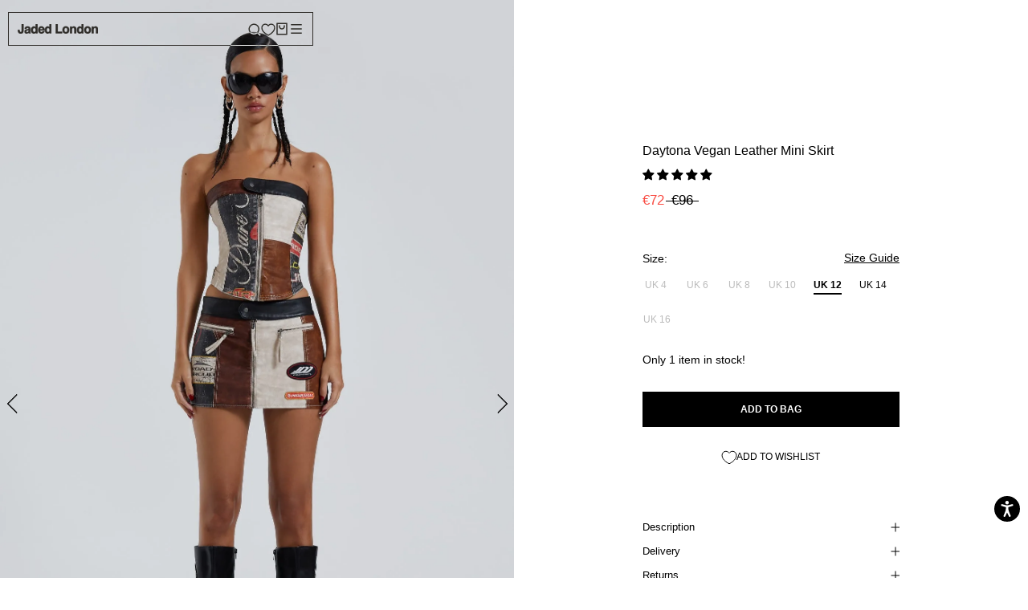

--- FILE ---
content_type: text/html; charset=utf-8
request_url: https://jadedldn.com/en-at/products/moto-panelled-mini-skirt
body_size: 171998
content:















<!doctype html>

<html class="no-js" lang="en">
<head data-rb-template="product."  data-rb-theme="181377565051" >
<script>window.renderBetterAbTestTreatment = true;</script>

<script>document.documentElement.className = document.documentElement.className.replace("no-js","js");</script>


  <script src="/cdn/shop/files/pandectes-rules.js?v=4955319983385531096"></script>
	
	


  
<meta charset="utf-8"> 
<meta http-equiv="X-UA-Compatible" content="IE=edge,chrome=1">
<meta name="viewport" content="width=device-width, initial-scale=1.0, height=device-height, minimum-scale=1.0, maximum-scale=1.0">
	<style id="rb-critical-css">@keyframes flowcalization-fade-in{0%{opacity:0}to{opacity:1}}@-webkit-keyframes cartEmptyOpening{0%{transform:translate(-50%,calc(-50% + 35px));opacity:0}to{transform:translate(-50%,-50%);opacity:1}}@keyframes cartEmptyOpening{0%{transform:translate(-50%,calc(-50% + 35px));opacity:0}to{transform:translate(-50%,-50%);opacity:1}}@media (max-width:768px){#main{margin-top:-5px}}@media (min-width:768px){#main{margin-top:0}}body{letter-spacing:normal!important;margin:0;font-family:var(--text-font-family);font-weight:var(--text-font-weight);font-style:var(--text-font-style);color:var(--text-color);background:var(--background);line-height:1.65}*,:after,:before{box-sizing:border-box!important;-webkit-font-smoothing:antialiased;-moz-osx-font-smoothing:grayscale}html{font-family:sans-serif;-webkit-text-size-adjust:100%;-moz-text-size-adjust:100%;text-size-adjust:100%;-ms-overflow-style:-ms-autohiding-scrollbar;font-size:var(--base-text-font-size)}a{color:inherit;background-color:transparent;text-decoration:none}b,strong{font-weight:700}h1,h2,h3,p{margin-top:0;font-size:inherit;font-weight:inherit}img{max-width:100%;height:auto;border-style:none;vertical-align:top}ul{margin:0;padding:0;list-style-position:inside}input[type=search]::-webkit-search-cancel-button,input[type=search]::-webkit-search-decoration{-webkit-appearance:none}table{border-collapse:collapse;border-spacing:0}td,th{padding:0}@media screen and (max-width:640px){.hidden-phone{display:none!important}}@media screen and (min-width:641px){.hidden-tablet-and-up{display:none!important}}@media screen and (max-width:1007px){.hidden-pocket{display:none!important}}@media screen and (min-width:1008px) and (max-width:1139px){.hidden-lap{display:none!important}}@media screen and (min-width:1008px){.hidden-lap-and-up{display:none!important}}@media screen and (min-width:641px){.Container{padding:0 50px}}@media screen and (min-width:1140px){.Container{padding:0 80px}}@media screen and (min-width:641px){.features--heading-normal .u-h1{font-size:22px}.features--heading-normal .Rte h2,.features--heading-normal .Rte h3,.features--heading-normal .u-h2,.features--heading-normal .u-h3{font-size:20px}.features--heading-normal .u-h4{font-size:17px}.features--heading-normal .u-h5{font-size:14px}.features--heading-normal .u-h6{font-size:13px}.features--heading-normal .u-h7,.features--heading-normal .u-h8{font-size:12px}}@media screen and (min-width:641px){.flickity-page-dots .dot{width:10px;height:10px;margin:0 7px;border-width:2px}}@media screen and (min-width:1008px){.Collapsible--large .Collapsible__Button{padding:5px 0}.Collapsible--large .Collapsible__Content{padding-bottom:45px}}@supports (--css:variables){.Drawer__Header{height:var(--header-height)}}@supports (--css:variables){.Drawer__Content{height:calc(100% - var(--header-height));max-height:calc(100% - var(--header-height))}}@supports (width:calc(max(100%))){.Drawer__Content{height:max(calc(100% - var(--header-height)),calc(100% - 60px));max-height:max(calc(100% - var(--header-height)),calc(100% - 60px))}}@media screen and (min-width:641px){.Drawer{width:400px;transform:translateX(-100%)}.Drawer--small{width:340px}.Drawer--fromRight{transform:translateX(100%)}.Drawer__Header{max-height:80px;min-height:60px}@supports (width:calc(max(100%))){.Drawer__Content{height:max(calc(100% - var(--header-height)),calc(100% - 80px));max-height:max(calc(100% - var(--header-height)),calc(100% - 80px))}}.Drawer--fromLeft .Drawer__Container,.Drawer--fromRight .Drawer__Container{padding-left:30px;padding-right:30px}.Drawer__Close{left:30px}.Drawer--fromRight .Drawer__Close{right:30px;left:auto}.Drawer__Close svg{stroke-width:1.5px}}select::-ms-expand{display:none}.Select option{background:#fff;color:#000}@supports (--css:variables){.AspectRatio--withFallback{padding-bottom:0!important}.AspectRatio::before{padding-bottom:calc(100%/(var(--aspect-ratio)))}.AspectRatio>img{position:absolute;top:0;left:0;height:100%;width:100%}}@supports (--css:variables){.Anchor{top:calc(-1*(var(--header-height)))}}@media screen and (min-width:641px){.LoadingBar{height:3px}}@supports (--css:variables){.Modal{max-height:calc(var(--window-height) - 40px)}}.Modal__Content td,.Modal__Content th{border-color:var(--secondary-elements-border-color)!important}.Modal__Content thead th:empty{background:var(--secondary-elements-background)!important}@media screen and (min-width:1008px){.Modal{flex-direction:column}.Modal--pageContent{padding:100px 0 80px}.Modal--pageContent .Modal__Content{flex:1 0 0}.Modal__Close:not(.Modal__Close--outside){margin-top:40px;flex-shrink:0}}@supports (padding:max(0px)){.Popover__ValueList{max-height:calc(385px + env(safe-area-inset-bottom,0));padding-bottom:max(18px,env(safe-area-inset-bottom,0) + 18px)}}@media screen and (min-width:1008px){.Popover{transform:none;width:auto;bottom:auto;left:auto;opacity:0}.Popover::before{content:"";position:absolute;right:40px;width:10px;height:10px;border-style:solid}.Popover--noWrap{white-space:nowrap}.Popover__Header{display:none}.Popover__Value{padding-left:50px;padding-right:50px;text-align:right}.Popover__ValueList--center .Popover__Value{text-align:center}.Popover--small .Popover__Value{padding:5px 32px}.features--heading-normal .Popover--small .Popover__Value{font-size:12px}}@media screen and (min-width:1008px){.Section--spacingNormal{margin:80px 0}.shopify-section--bordered>.Section--spacingNormal{padding:80px 0}.SectionHeader:not(:only-child){margin-bottom:70px}}nav.main-nav{position:unset}@media screen and (min-width:1140px){.category-content.active{width:800px}}@media screen and (max-width:767px){.main-nav{padding-top:45px}}.Rte table thead th:first-child:empty{position:sticky;left:0;min-width:40px;max-width:100px;z-index:1;background:var(--background);white-space:normal}@media screen and (min-width:1140px){.Rte table{white-space:normal}}@media screen and (min-width:641px){.Footer{padding:50px 0}.Footer__Inner{display:flex;flex-wrap:wrap;justify-content:space-between;margin-left:-40px;margin-right:-40px}.Footer__Block{flex:1 1 50%;margin-top:0;margin-bottom:50px;padding-left:25px;padding-right:25px}.Footer__Social{margin-top:14px}.Footer__Aside{text-align:left;display:flex;justify-content:space-between;align-items:center;flex-wrap:wrap}.Footer__Inner+.Footer__Aside{margin-top:40px}.Footer__StoreName{font-size:calc(var(--base-text-font-size) - (var(--default-text-font-size) - 11px))}}@media screen and (min-width:1140px){.Footer__Inner{display:flex;flex-wrap:wrap;justify-content:space-between}.Footer__Block{flex:0 1 auto}.Footer__Block--newsletter{flex-basis:550px}.Footer__Inner+.Footer__Aside{margin-top:0}}.supports-sticky .Search[aria-hidden=true]+.Header--transparent .Header__Icon svg{filter:drop-shadow(0 1px rgba(0,0,0,.25))}@media screen and (min-width:641px){.Header__Wrapper{padding:18px 30px}.Header__LogoImage{max-width:100%}.Header__Icon+.Header__Icon{margin-left:25px}.Header__Icon .Icon--cart-desktop,.Header__Icon .Icon--nav-desktop{height:20px;width:20px}.Header__Icon .Icon--search-desktop{position:relative;top:2px;width:21px;height:21px}.Header__Icon .Icon--account{position:relative;top:2px;width:20px;height:20px}.Header--withIcons .Header__SecondaryNav{position:relative;top:1px;margin-right:32px}}@media screen and (min-width:1140px){.js .Header__Wrapper{opacity:0}.Header--initialized .Header__Wrapper{opacity:1}}@media screen and (min-width:641px){.Product{margin-bottom:0}}@media screen and (min-width:1008px){.Product__Wrapper{max-width:100%;margin-left:0}.Product__Gallery,.Product__InfoWrapper{width:50%}}@media screen and (min-width:1140px){.Product--medium .Product__Slideshow,.Product__Wrapper{max-width:100%}.Product__Gallery,.Product__InfoWrapper{width:50%}}@media screen and (min-width:1500px){.Product__Wrapper{max-width:100%}.Product__Gallery,.Product__InfoWrapper{width:50%}}@media screen and (min-width:641px){.Product__Gallery{margin-bottom:65px}}@media screen and (min-width:1008px){.Product__Gallery{margin-top:0;margin-left:0}.Product__SlideshowNav--dots{display:block}.Product__SlideItem{display:block!important}.Product__SlideshowNav--dots .Product__SlideshowNavScroller{position:sticky;top:50%;transform:translateY(-50%)}@supports (--css:variables){.Product__SlideshowNav--dots .Product__SlideshowNavScroller{top:calc(50% + (var(--header-height)/2))}}.Product__SlideshowNavDot{display:block;height:10px;width:10px;border-radius:100%;border:2px solid var(--border-color);background:0 0}.Product__SlideshowNavDot:not(:last-child){margin-bottom:12px}.Product__SlideshowNavDot.is-selected{border-color:var(--heading-color);background:var(--heading-color)}.Product__Gallery--stack .Product__SlideshowNav{position:absolute;top:0;left:0;height:100%;z-index:1}.Product__Gallery--stack .Product__SlideshowNav--dots{left:-30px}.Product__Gallery--stack .Product__Slideshow::after{content:""}.Product__Gallery--stack .Product__SlideItem{margin-bottom:0;visibility:visible!important;opacity:1!important}.Product__Gallery--stack .Product__SlideItem:last-child{margin-bottom:0}}@media screen and (min-width:1140px){.Product__Gallery{margin-bottom:0}.Product__Slideshow{margin-left:auto;margin-right:auto}}@media screen and (min-width:641px){.Product__Info .Container{padding-left:0;padding-right:0}}@media screen and (min-width:1008px){.Product__InfoWrapper{position:absolute;right:0;top:0;height:100%}.Product__Info{position:sticky;top:var(--header-base-height);right:0;width:50%;margin:0 100px -40px 50px;padding-top:0;padding-bottom:40px}}@media screen and (min-width:1140px){.Product__Info{width:50%;margin-right:auto;margin-left:auto;margin-top:175px}}@media screen and (min-width:1008px){.ProductMeta{text-align:left}}@media screen and (max-width:640px){.Product__Tabs .Collapsible__Content{padding-top:6px;padding-bottom:28px}}@media screen and (max-width:1007px){.Product__Tabs .Collapsible{padding:0 24px}}@media screen and (min-width:1008px){.Product__Tabs{margin:50px 0}.Product__Tabs .Collapsible__Content{padding-right:80px}}@supports (--css:variables){.Search__Inner{max-height:calc(100vh - var(--header-height) - 88px)}}@media screen and (min-width:641px){.Search__Inner{padding:28px 50px}.Search__Input{font-size:calc(var(--base-text-font-size) - (var(--default-text-font-size) - 12px))}.Search__InputIconWrapper{margin-right:20px}.Search__Close{font-size:calc(var(--base-text-font-size) - (var(--default-text-font-size) - 12px))}.Search__Close svg{stroke-width:1.25px}.Search__Results{margin-top:70px;margin-bottom:48px}}@media screen and (min-width:1008px){.SidebarMenu .Drawer__Content::before{height:40px}.SidebarMenu .Drawer__Main{padding-top:26px}.SidebarMenu .Drawer__Main::after{height:60px}}.dGrDMa.dGrDMa.dGrDMa.dGrDMa svg{width:24px;height:24px;transform:none}.dGrDMa.dGrDMa.dGrDMa.dGrDMa span{margin-right:8px;font-size:14px;letter-spacing:normal;line-height:24px;font-weight:400;text-transform:unset!important;padding-top:3px}.gender_menu ul li{font-weight:200}#footer-newsletter .Form__Submit:before{background-color:#f8f8f8}@media (max-width:767px){.Header__Logo{margin-left:0}.mobile_search{margin:0 16px 0 10px}.SidebarMenu .Drawer__Close{left:unset;right:18px}}@media screen and (min-width:767px){.mobile_image,.mobile_only{display:none}.desktop_only{display:block}.Product__SlideshowMobileNav{display:none}.desktop_only.Product__Slideshow .flickity-prev-next-button{top:50%}.desktop_only.Product__Slideshow .flickity-prev-next-button.next{right:0}.desktop_only.Product__Slideshow .flickity-prev-next-button.previous{left:0}}@media screen and (max-width:767px){.mobile_image,.mobile_only{display:block}.desktop_only{display:none}body wishlist-link .wk-button{padding:0!important;margin-left:0!important;margin-right:0!important}#sidebar-menu.Drawer--fromLeft{right:0;left:auto;transform:translateX(calc(100vw - 65px))}}.Header__Icon svg path{fill:#000}@media screen and (max-width:767px){ul.Footer__Social{margin-top:0!important;padding-top:0!important}ul.Footer__Social .HorizontalList__Item{margin:0 14px 12px!important}.right_footer_inner .Footer__Title,ul.Footer__Social{margin-bottom:10px}}.u-hidden{opacity:0}@media screen and (min-width:1008px){section.Product .Product__InfoWrapper{position:sticky;right:0;top:0}section.Product .Product__Wrapper{display:flex}}@media screen and (max-width:1008px){.flickity-prev-next-button.next{left:30px}}@media only screen and (min-width:768px){:not(.jm-mfp-review-wrapper)>.jdgm-rev .jdgm-rev__actions,:not(.jm-mfp-review-wrapper)>.jdgm-rev .jdgm-rev__content,:not(.jm-mfp-review-wrapper)>.jdgm-rev .jdgm-rev__reply{width:68%;margin-left:32%}}footer,header,main,nav,section{display:block}@media all and (max-width:767px){.jdgm-paginate__page{margin:2px 4px;min-width:36px}}@media only screen and (max-width:767px){.jdgm-widget-actions-wrapper{width:100%}.jdgm-write-rev-link{width:100%;margin-bottom:16px;display:block;margin-left:0}}@media only screen and (max-width:768px){.jdgm-histogram{width:100%;margin:16px 0 4px;padding:0;border:0}.jdgm-histogram .jdgm-histogram__row{height:18px;line-height:18px;margin-bottom:12px}.jdgm-histogram .jdgm-star{font-size:16px;line-height:18px}.jdgm-histogram .jdgm-histogram__bar-content{line-height:18px}}@media only screen and (max-width:320px){.jdgm-histogram__bar{width:80px}.jdgm-histogram__star .jdgm-star{padding-right:2px!important}.jdgm-histogram__star .jdgm-star:last-of-type{padding-right:0!important}}.jdgm-widget input:not([type=submit]){width:100%;min-height:2em;margin:0;border:1px solid #ddd}@media all and (max-width:480px){.jdgm-form-dynamic{max-height:100%}.jdgm-form-dynamic .jdgm-form-dynamic__row{width:90%}.jdgm-widget .jdgm-form-dynamic .jdgm-picture-fieldset__box{min-width:70px}.jdgm-form-dynamic__buttons-row{left:10px;right:10px}}@media all and (max-width:320px){.jdgm-form-dynamic .jdgm-form-dynamic__row{width:100%}.jdgm-form-dynamic .jdgm-form-dynamic__buttons-row{left:4px;right:4px}}.jdgm-rev[data-verified-buyer=true] .jdgm-rev__icon:not(.jdgm--loading):after{font-family:JudgemeIcons;display:block;position:absolute;bottom:0;right:0;font-size:9px;font-weight:700;border-radius:50%;width:16px;height:16px;line-height:15px;border:1px solid #fff;text-align:center}@media only screen and (max-width:375px){.jdgm-close-ico{right:4px;top:4px;width:28px;height:28px}}@media (min-width:768px){.modal-dialog{margin:30px auto;width:90%}}thead tr th{height:30px;line-height:30px}@media all and (max-width:768px){.g-popup-parent{padding-right:0}#globo-checkout .modal{padding:0!important}}@media (max-width:768px){#main{margin-top:-5px}}@media (min-width:768px){#main{margin-top:0}}[data-flow-localize]{animation:flowcalization-fade-in .7s ease}:active{outline:0}h2:last-child,h3:last-child,p:last-child{margin-bottom:0}svg:not(:root){overflow:hidden}button,input,select,textarea{color:inherit;font:inherit;margin:0}button,input[type=submit]{padding:0;overflow:visible;background:0 0;border:0;border-radius:0}button,select{text-transform:none}button,input[type=submit]{-webkit-appearance:button}button::-moz-focus-inner,input::-moz-focus-inner{border:0;padding:0}input{line-height:normal;border-radius:0}input[type=radio]{box-sizing:border-box;padding:0}input[type=search]{-webkit-appearance:none;box-sizing:content-box}input::-moz-placeholder,textarea::-moz-placeholder{color:inherit}input:-ms-input-placeholder,textarea:-ms-input-placeholder{color:inherit}textarea{overflow:auto}@media screen and (max-width:640px){.hidden-phone{display:none!important}}@media screen and (min-width:641px){.hidden-tablet-and-up{display:none!important}}@media screen and (max-width:1007px){.hidden-pocket{display:none!important}}@media screen and (min-width:1008px) and (max-width:1139px){.hidden-lap{display:none!important}}@media screen and (min-width:1008px){.hidden-lap-and-up{display:none!important}}.pswp{display:none;overflow:hidden;touch-action:none;z-index:1500;-webkit-text-size-adjust:100%;-webkit-backface-visibility:hidden;outline:0}.pswp,.pswp__bg,.pswp__scroll-wrap{position:absolute;left:0;top:0;width:100%;height:100%}.pswp__bg{background:var(--background);opacity:0;transform:translateZ(0);-webkit-backface-visibility:hidden}.pswp__scroll-wrap{overflow:hidden}.pswp__container{touch-action:none;position:absolute;left:0;right:0;top:0;bottom:0;-webkit-touch-callout:none}.pswp__bg{will-change:opacity}.pswp__container{-webkit-backface-visibility:hidden}.pswp__item,.pswp__ui{position:absolute;left:0}.pswp__item{right:0;top:0;bottom:0;overflow:hidden}.pswp__ui{visibility:hidden;width:100%;top:50px;opacity:0;text-align:right}.pswp__button--close{margin:0 18px}.js .no-js{display:none!important}[data-scrollable]{overflow:auto}.Container{margin:0 auto;padding:0 24px}.Container--extraNarrow{max-width:800px}@media screen and (min-width:641px){.Container{padding:0 50px}}@media screen and (min-width:1140px){.Container{padding:0 80px}}.Heading,.Rte h2,.Rte h3{font-family:var(--heading-font-family);font-weight:var(--heading-font-weight);font-style:var(--heading-font-style);color:var(--heading-color)}.Text--subdued{color:var(--text-color-light)}.Icon-Wrapper--clickable{position:relative;background:0 0}.Icon-Wrapper--clickable::before{position:absolute;content:"";top:-8px;right:-12px;left:-12px;bottom:-8px;transform:translateZ(0)}.Icon{display:inline-block;height:1em;width:1em;fill:currentColor;vertical-align:middle;stroke-width:1px;background:0 0}.u-visually-hidden{position:absolute!important;overflow:hidden;clip:rect(0 0 0 0);height:1px;width:1px;margin:-1px;padding:0;border:0}.features--heading-normal .u-h1{font-size:22px}.features--heading-normal .Rte h2,.features--heading-normal .u-h2{font-size:20px}.features--heading-normal .Rte h3,.features--heading-normal .u-h3,.jdgm-form-dynamic .jdgm-form-dynamic__row label{font-size:18px}.features--heading-normal .u-h4{font-size:16px}.features--heading-normal .u-h5{font-size:14px}.features--heading-normal .u-h6{font-size:13px}.features--heading-normal .u-h7,.features--heading-normal .u-h8{font-size:12px}@media screen and (min-width:641px){.features--heading-normal .u-h1{font-size:22px}.features--heading-normal .Rte h2,.features--heading-normal .Rte h3,.features--heading-normal .u-h2,.features--heading-normal .u-h3{font-size:20px}.features--heading-normal .u-h4{font-size:17px}.features--heading-normal .u-h5{font-size:14px}.features--heading-normal .u-h6{font-size:13px}.features--heading-normal .u-h7,.features--heading-normal .u-h8{font-size:12px}}.Button,.flickity-page-dots .dot{position:relative;display:inline-block}.Button{padding:14px 28px;line-height:normal;border:1px solid transparent;border-radius:0;font-size:calc(var(--base-text-font-size) - (var(--default-text-font-size) - 12px));text-align:center;letter-spacing:normal;font-family:var(--heading-font-family);font-weight:var(--heading-font-weight);font-style:var(--heading-font-style);background-color:transparent;z-index:1}.Button::before{position:absolute;content:"";display:block;left:0;top:0;right:0;bottom:0;width:100%;height:100%;transform:scale(1,1);transform-origin:left center;z-index:-1}.Button--primary{color:var(--button-text-color);border-color:var(--button-background)}.Button--primary::before{background-color:var(--button-background)}.Button--full{width:100%}.RoundButton{position:relative}.RoundButton,.flickity-prev-next-button{width:35px;height:45px;border:0;color:var(--button-background);text-align:center;z-index:1;vertical-align:middle;line-height:0;transform:scale(1.001);overflow:hidden}.RoundButton svg{height:15px;width:15px}.RoundButton svg,.flickity-prev-next-button svg{fill:currentColor}.RoundButton--small{width:35px;height:35px}.RoundButton--small svg{height:14px;width:14px}.RoundButton--large{width:15px;height:55px}.RoundButton--large svg{height:15px;width:15px}.RoundButton--flat{box-shadow:0 1px 5px rgba(54,54,54,.15);color:rgba(var(--button-background-rgb),.5)}.flickity-enabled{position:relative}.flickity-viewport{overflow:hidden;position:relative;height:auto}.flickity-slider{width:100%;height:100%}.flickity-prev-next-button,.flickity-slider{position:absolute}.flickity-prev-next-button svg{height:30px;width:30px;stroke-width:1.5px;stroke:currentColor}.flickity-page-dots{width:100%;padding:0;margin:22px 0 0;list-style:none;text-align:center}.flickity-page-dots .dot{width:9px;height:9px;margin:0 6px;border-radius:50%;background:0 0;border:1px solid var(--border-color)}.flickity-page-dots .dot::before{position:absolute;content:"";top:-6px;right:-6px;left:-6px;bottom:-6px}.flickity-page-dots .dot.is-selected{background:currentColor;border-color:currentColor}@media screen and (min-width:641px){.flickity-page-dots .dot{width:10px;height:10px;margin:0 7px;border-width:2px}}.Carousel{position:relative}.Carousel:not(.flickity-enabled) .Carousel__Cell:not(.is-selected){display:none}.Carousel__Cell{display:block;width:100%}.Collapsible{overflow:hidden}.Collapsible+.Collapsible{border-top:none}.Collapsible__Button{display:block;position:relative;width:100%;padding:20px 0;text-align:left;font-weight:500}.Collapsible__Plus{position:absolute;right:0;top:calc(50% - (11px/2));width:11px;height:11px}.Collapsible__Plus::after,.Collapsible__Plus::before{position:absolute;content:"";top:50%;left:50%;transform:translate(-50%,-50%) rotate(-90deg);background-color:currentColor}.Collapsible__Plus::before{width:11px;height:1px;opacity:1}.Collapsible__Plus::after{width:1px;height:11px}.Collapsible .Collapsible{margin-left:16px;border:0}.Collapsible .Collapsible .Collapsible__Button{padding:13px 0}.Collapsible__Inner{display:block;height:0;visibility:hidden;overflow:hidden}.Collapsible__Content{padding-bottom:18px;font-weight:500}.Collapsible .Linklist{margin-bottom:4px}.Collapsible .Linklist--bordered{margin-top:16px;margin-bottom:4px}@media screen and (min-width:1008px){.Collapsible--large .Collapsible__Button{padding:5px 0}.Collapsible--large .Collapsible__Content{padding-bottom:45px}}.Drawer{position:fixed;top:0;left:0;visibility:hidden;width:calc(100vw - 65px);height:100vh;max-height:none;z-index:999999;background:var(--background);box-shadow:none;touch-action:manipulation}.Drawer::before{position:absolute;content:"";width:100%;height:100%;box-shadow:2px 0 10px rgba(54,54,54,.2),-2px 0 10px rgba(54,54,54,.2);opacity:0}.Drawer--fromLeft{transform:translateX(calc(-100vw + 65px))}.Drawer--fromRight{right:0;left:auto;transform:translateX(calc(100vw - 65px))}.Drawer__Container{width:100%}.Drawer--fromLeft .Drawer__Container{padding-left:18px;padding-right:18px}.Drawer--fromRight .Drawer__Container{padding-left:24px;padding-right:18px}.Drawer__Header{display:flex;align-items:center;position:relative;height:50px;max-height:60px;background:inherit;text-align:center;z-index:1}@supports (--css:variables){.Drawer__Header{height:var(--header-height)}}.Drawer__Close{position:absolute;margin-left:0;left:18px;top:calc(50% - 7px);line-height:0}.Drawer__Close svg{width:15px;height:15px;stroke-width:1.25px}.Drawer--fromRight .Drawer__Close{right:18px;left:auto}.Drawer__Header--bordered{box-shadow:0-1px var(--border-color) inset}.Drawer__Content{position:relative;display:flex;flex-direction:column;overflow:hidden;height:calc(100% - 60px);max-height:calc(100% - 50px)}@supports (--css:variables){.Drawer__Content{height:calc(100% - var(--header-height));max-height:calc(100% - var(--header-height))}}@supports (width:calc(max(100%))){.Drawer__Content{height:max(calc(100% - var(--header-height)),calc(100% - 60px));max-height:max(calc(100% - var(--header-height)),calc(100% - 60px))}}.Drawer__Main{flex:1 1 auto}@media screen and (min-width:641px){.Drawer{width:400px;transform:translateX(-100%)}.Drawer--small{width:340px}.Drawer--fromRight{transform:translateX(100%)}.Drawer__Header{max-height:80px;min-height:60px}@supports (width:calc(max(100%))){.Drawer__Content{height:max(calc(100% - var(--header-height)),calc(100% - 80px));max-height:max(calc(100% - var(--header-height)),calc(100% - 80px))}}.Drawer--fromLeft .Drawer__Container,.Drawer--fromRight .Drawer__Container{padding-left:30px;padding-right:30px}.Drawer__Close{left:30px}.Drawer--fromRight .Drawer__Close{right:30px;left:auto}.Drawer__Close svg{stroke-width:1.5px}}.Form{width:100%}.Form__Input{-webkit-appearance:none;display:block;padding:12px 14px;border-radius:0;border:1px solid var(--border-color);width:100%;line-height:normal;resize:none;background:0 0}.Form__Input::-moz-placeholder{color:var(--text-color-light)}.Form__Input:-ms-input-placeholder{color:var(--text-color-light)}.Form__Submit{display:block;margin-top:20px}.Select,.SelectButton{position:relative;color:currentColor}.Select{line-height:1;vertical-align:middle}.Select svg{position:absolute;line-height:normal;vertical-align:baseline;fill:currentColor}.Select select{-webkit-appearance:none;-moz-appearance:none;display:inline-block;color:inherit;border-radius:0;line-height:normal}.Select--primary::after{content:"";position:absolute;right:1px;top:1px;height:calc(100% - 2px);width:55px;background:linear-gradient(to right,rgba(var(--background-rgb),0),rgba(var(--background-rgb),.7) 20%,var(--background) 40%)}.Select--primary select{width:100%;height:45px;padding-left:14px;padding-right:28px;border:1px solid var(--border-color);background:var(--background)}.Select--primary svg{top:calc(50% - 5px);right:15px;width:10px;height:10px;z-index:1}.SelectButton{padding:2px 18px 2px 0;background:0 0;border:0;font-family:var(--heading-font-family);font-weight:var(--heading-font-weight);font-style:var(--heading-font-style);text-transform:uppercase}.SelectButton svg{position:absolute;top:calc(50% - 3px);right:0;height:6px}.HorizontalList{list-style:none;margin:-6px -8px}.HorizontalList__Item{display:inline-block;margin:6px 8px;position:relative}.HorizontalList__Item>.Link{display:inline-block}.HorizontalList--spacingTight{margin-left:-8px;margin-right:-8px}.HorizontalList--spacingLoose{margin-left:-14px;margin-right:-14px}.HorizontalList--spacingLoose .HorizontalList__Item{margin-right:14px;margin-left:14px}.Image--fadeIn,.supports-sticky .Search[aria-hidden=true]+.Header--transparent .Header__LogoImage--transparent{opacity:0}.Image__Loader,.Image__Loader::after{position:absolute;bottom:0;right:0;top:0}.Image__Loader{display:block;height:2px;width:50px;left:0;opacity:0;visibility:hidden;margin:auto;background-color:var(--border-color);z-index:-1;overflow:hidden}.Image__Loader::after{content:"";height:100%;width:200%;background-color:var(--heading-color)}.AspectRatio{position:relative;margin-left:auto;margin-right:auto}.AspectRatio::before{content:"";display:block}.AspectRatio>img{max-height:100%;max-width:100%}.AspectRatio--withFallback>img{position:absolute;top:0;left:0;height:100%;width:100%}@supports (--css:variables){.AspectRatio--withFallback{padding-bottom:0!important}.AspectRatio::before{padding-bottom:calc(100%/(var(--aspect-ratio)))}.AspectRatio>img{position:absolute;top:0;left:0;height:100%;width:100%}}.AspectRatio--tall::before{padding-bottom:150%}.AspectRatio--tall>img{position:absolute;width:auto;height:auto;left:50%;top:50%;transform:translate(-50%,-50%);-webkit-backface-visibility:hidden;backface-visibility:hidden}@supports ((-o-object-fit:contain) or (object-fit:contain)){.AspectRatio--tall>img{width:100%;height:100%;-o-object-fit:contain;object-fit:contain}}.Linklist{list-style:none;padding:0}.Linklist__Item{position:relative;display:block;margin-bottom:12px;width:100%;line-height:1.5;text-align:left}.Linklist__Item:last-child{margin-bottom:0!important}.Linklist__Item::before{position:absolute;content:"";display:inline-block;width:6px;height:6px;top:calc(50% - 3px);left:0;border-radius:100%;background:var(--text-color);opacity:0}.Linklist__Item>.Link{display:block;width:100%;text-align:inherit}.Linklist--spacingLoose .Linklist__Item{margin-bottom:18px}.Linklist--bordered{margin-left:8px;padding:0 10px}.Anchor{display:block;position:relative;top:-75px;visibility:hidden}@supports (--css:variables){.Anchor{top:calc(-1*(var(--header-height)))}}.LoadingBar{position:fixed;top:0;left:0;height:2px;width:0;opacity:0;background:var(--heading-color);z-index:50}@media screen and (min-width:641px){.LoadingBar{height:3px}}.Price{display:inline-block}.Price--highlight{color:var(--product-sale-price-color)}.Price--compareAt{position:relative;margin-left:10px}.Price--compareAt::before{position:absolute;content:"";top:50%;left:-.4em;width:calc(100% + .8em);height:1px;background:currentColor}.SizeSwatch{font-size:12px;display:inline-block;text-align:center;min-width:30px;margin:5px;background-color:#fff;color:var(--text-color-light);font-weight:500}.SizeSwatch__Radio{display:none}.SizeSwatch__Radio:checked+.SizeSwatch{border-bottom:2px solid var(--text-color);color:var(--text-color);font-weight:700}.Modal{position:fixed;display:flex;flex-direction:column;visibility:hidden;top:50%;left:50%;width:480px;max-width:calc(100vw - 40px);max-height:calc(100vh - 40px);padding:15px 20px 20px;z-index:20;opacity:0;overflow:auto;-webkit-overflow-scrolling:touch;background:var(--background);transform:translate(-50%,-50%)}@supports (--css:variables){.Modal{max-height:calc(var(--window-height) - 40px)}}.Modal--dark{background:var(--secondary-elements-background)}.Modal--dark,.Modal--dark .Rte h2,.Modal--dark .Rte h3{color:var(--secondary-elements-text-color)}.Modal--fullScreen{max-width:none;max-height:none;width:100%;height:100%;top:0;left:0;bottom:0;right:0;transform:none}.Modal--pageContent{padding:60px 0 50px}.Modal .Heading:not(.Link){color:inherit}.Modal__Header{margin-bottom:30px;text-align:center}.Modal__Close{display:block;margin:25px auto 0;flex-shrink:0}@media screen and (min-width:1008px){.Modal{flex-direction:column}.Modal--pageContent{padding:100px 0 80px}.Modal--pageContent .Modal__Content{flex:1 0 0}.Modal__Close:not(.Modal__Close--outside){margin-top:40px;flex-shrink:0}}.PageOverlay,.Popover{position:fixed;left:0;z-index:10;visibility:hidden}.PageOverlay{top:0;height:100vh;width:100vw;opacity:0;background:#363636}.Popover{width:100%;bottom:0;background:var(--light-background);box-shadow:0-2px 10px rgba(54,54,54,.2);touch-action:manipulation;transform:translateY(100%)}.Popover__Header{position:relative;padding:13px 20px;border-bottom:1px solid rgba(var(--border-color-rgb),.4);text-align:center}.Popover__Close{position:absolute;left:20px;top:calc(50% - 7px);line-height:0}.Popover__Close svg{stroke-width:1.1px}.Popover__ValueList{list-style:none;max-height:385px;padding:18px 0;overflow:auto;-webkit-overflow-scrolling:touch}.Popover__Value{display:block;width:100%;color:var(--text-color-light);text-align:center}.Popover__Value.is-selected{color:var(--text-color)}@supports (padding:max(0px)){.Popover__ValueList{max-height:calc(385px + env(safe-area-inset-bottom,0));padding-bottom:max(18px,env(safe-area-inset-bottom,0) + 18px)}}@media screen and (min-width:1008px){.Popover{transform:none;width:auto;bottom:auto;left:auto;opacity:0}.Popover::before{content:"";position:absolute;right:40px;width:10px;height:10px;border-style:solid}.Popover--noWrap{white-space:nowrap}.Popover__Header{display:none}.Popover__Value{padding-left:50px;padding-right:50px;text-align:right}.Popover__ValueList--center .Popover__Value{text-align:center}.Popover--small .Popover__Value{padding:5px 32px}.features--heading-normal .Popover--small .Popover__Value{font-size:12px}}.Rte{word-break:break-word}.Rte::after{content:"";display:block;clear:both}.Rte a:not(.Button){color:var(--link-color);text-decoration:underline;-webkit-text-decoration-color:rgba(var(--link-color-rgb),.6);text-decoration-color:rgba(var(--link-color-rgb),.6);text-underline-position:under}.Rte p:not(:last-child){margin-bottom:1.6em}.Rte ul{margin-left:30px;padding-left:0;list-style-position:outside}.Rte li{padding:5px 0}.Rte h2{margin:2.2em 0 .9em}.Rte h3{margin:2.2em 0 1.2em}.Rte p:last-child,.Rte ul:last-child{margin-bottom:0}.shopify-section--hidden{display:none}.Section--spacingNormal{margin:50px 0}.shopify-section--bordered>.Section--spacingNormal{padding:50px 0;margin-top:0;margin-bottom:0}.SectionHeader:not(:only-child){margin-bottom:40px}.SectionHeader--center{text-align:center}@media screen and (min-width:1008px){.Section--spacingNormal{margin:80px 0}.shopify-section--bordered>.Section--spacingNormal{padding:80px 0}.SectionHeader:not(:only-child){margin-bottom:70px}}.TableWrapper{overflow:auto;-webkit-overflow-scrolling:touch}.Rte table{width:100%;font-size:calc(var(--base-text-font-size) - (var(--default-text-font-size) - 12px));border-collapse:separate;white-space:nowrap}.Rte table td,.Rte table th{padding:18px 10px;border-bottom:1px solid var(--border-color);text-align:left}.size-guide{z-index:0;position:relative}@media screen and (min-width:1140px){.category-content.active{width:800px}}@media screen and (max-width:767px){.main-nav{padding-top:45px}}.Rte table th{font-family:var(--heading-font-family);font-weight:var(--heading-font-weight);font-style:var(--heading-font-style);text-transform:uppercase;letter-spacing:normal}@media screen and (min-width:1140px){.Rte table{white-space:normal}}.Cart__Empty{text-align:center;-webkit-animation:cartEmptyOpening .8s cubic-bezier(.215,.61,.355,1);animation:cartEmptyOpening .8s cubic-bezier(.215,.61,.355,1)}.ProductItem{text-align:center;white-space:normal}.ProductItem__Wrapper{position:relative}.ProductItem__ImageWrapper{display:block}.ProductItem__Image--alternate{position:absolute;top:0;left:0;opacity:0!important;-o-object-fit:cover;object-fit:cover;-o-object-position:center;object-position:center}.ProductItem__LabelList{position:absolute;left:10px;top:6px;text-align:left}.ProductItem__Label{display:block;font-size:calc(var(--base-text-font-size) - (var(--default-text-font-size) - 9px));margin:4px 0;padding:2px 6px;background:var(--background);max-width:-webkit-max-content;max-width:-moz-max-content;max-width:max-content}.ProductItem__Info{margin-top:20px;font-size:calc(var(--base-text-font-size) - (var(--default-text-font-size) - 12px))}.ProductItem__Info--left{text-align:left}.ProductItem__Title{display:block;margin-bottom:4px}@media screen and (min-width:641px){.ProductItem__Label{font-size:calc(var(--base-text-font-size) - (var(--default-text-font-size) - 11px))}.ProductItem__Info{font-size:11px}}.ProductList--carousel .Carousel__Cell{width:62%;padding:0 1px;vertical-align:top}@media screen and (max-width:1007px){.ProductList--carousel{white-space:nowrap;overflow-x:auto;overflow-y:hidden;-webkit-overflow-scrolling:touch;padding-bottom:38px;margin-bottom:-30px}.ProductList--carousel .Carousel__Cell{display:inline-block!important}}@media screen and (min-width:641px) and (max-width:1007px){.ProductList--carousel .Carousel__Cell{width:48%;padding:0 15px}.ProductList--carousel .Carousel__Cell:first-child{margin-left:26%}.ProductList--carousel .Carousel__Cell:last-child{margin-right:26%}}@media screen and (min-width:1008px){.ProductList--carousel{margin:0}.ProductList--carousel::after{content:"flickity";display:none}.ProductList--carousel .Carousel__Cell{width:33.3333%;left:0;padding:0 1px;margin-left:0}}@media screen and (min-width:1140px){.ProductList--carousel .Carousel__Cell{width:25%}}.Footer{padding:34px 0;background:var(--footer-background);color:var(--footer-text-color)}.Footer__Title{color:var(--footer-heading-color)}.Footer .Form__Input::-moz-placeholder{color:var(--footer-text-color)}.Footer .Form__Input:-ms-input-placeholder{color:var(--footer-text-color)}.Footer__Block{margin-top:48px}.Footer__Block:first-child{margin-top:0}.Footer__Title{margin-bottom:20px}.Footer__Social{margin-top:5px}.Footer__Content+.Footer__Newsletter{margin-top:18px}.Footer__Aside{text-align:center}.Footer__Inner+.Footer__Aside{margin-top:65px}.Footer__StoreName{color:var(--footer-text-color)}@media screen and (min-width:641px){.Footer{padding:50px 0}.Footer__Inner{display:flex;flex-wrap:wrap;justify-content:space-between;margin-left:-40px;margin-right:-40px}.Footer__Block{flex:1 1 50%;margin-top:0;margin-bottom:50px;padding-left:25px;padding-right:25px}.Footer__Social{margin-top:14px}.Footer__Aside{text-align:left;display:flex;justify-content:space-between;align-items:center;flex-wrap:wrap}.Footer__Inner+.Footer__Aside{margin-top:40px}.Footer__StoreName{font-size:calc(var(--base-text-font-size) - (var(--default-text-font-size) - 11px))}}@media screen and (min-width:1140px){.Footer__Inner{display:flex;flex-wrap:wrap;justify-content:space-between}.Footer__Block{flex:0 1 auto}.Footer__Block--newsletter{flex-basis:550px}.Footer__Inner+.Footer__Aside{margin-top:0}}.shopify-section--header{position:relative;width:100%;top:0;left:0;z-index:5}.Header,.Header .Heading{color:var(--header-heading-color)}.Header .Link--primary{color:var(--header-light-text-color)}.Header{background:var(--header-background)}.Header__Wrapper{display:flex;align-items:center;justify-content:space-between;padding:15px 18px}.Header__Logo{position:relative;margin-bottom:0;margin-left:25px}.Header__Icon span,.Header__LogoImage,.Header__LogoLink{display:block}.Header__LogoLink{text-align:center}.Header__LogoImage{margin:0 auto}.Header__LogoImage--transparent{position:absolute;top:0;left:0;opacity:0}.Header__Icon{display:inline-block;line-height:1}.Header__Icon+.Header__Icon{margin-left:18px}.supports-sticky .Search[aria-hidden=true]+.Header--transparent{background:0 0}.supports-sticky .Search[aria-hidden=true]+.Header--transparent .Header__LogoImage--primary:not(:only-child){opacity:1}.supports-sticky .Search[aria-hidden=true]+.Header--transparent .Header__Icon,.supports-sticky .Search[aria-hidden=true]+.Header--transparent .HorizontalList__Item>.SelectButton{color:#000}.Header__Icon .Icon--cart,.Header__Icon .Icon--nav{width:22px;height:22px}.Header__Icon .Icon--search{position:relative;top:1px;width:22px;height:22px}#footer-newsletter,.Header__FlexItem{display:flex}.Header__FlexItem--fill{flex:1 0 0;align-items:center}.Header__FlexItem--fill:last-child{justify-content:flex-end}.Header__CartDot{position:absolute;top:2px;right:-5px;width:6px;height:6px;border-radius:100%;background-color:#fff;box-shadow:0 0 0 2px var(--header-background);transform:scale(0)}.Search[aria-hidden=true]+.Header--transparent .Header__CartDot{box-shadow:none;background-color:currentColor}@media screen and (min-width:641px){.Header__Wrapper{padding:18px 30px}.Header__LogoImage{max-width:100%}.Header__Icon+.Header__Icon{margin-left:25px}.Header__Icon .Icon--cart-desktop,.Header__Icon .Icon--nav-desktop{height:20px;width:20px}.Header__Icon .Icon--search-desktop{position:relative;top:2px;width:21px;height:21px}.Header__Icon .Icon--account{position:relative;top:2px;width:20px;height:20px}.Header--withIcons .Header__SecondaryNav{position:relative;top:1px;margin-right:32px}}@media screen and (min-width:1140px){.js .Header__Wrapper{opacity:0}.Header--initialized .Header__Wrapper{opacity:1}}.Product{position:relative;margin:0 auto 50px;max-width:100%}@media screen and (min-width:641px){.Product{margin-bottom:0}}@media screen and (min-width:1008px){.Product__Wrapper{max-width:100%;margin-left:0}.Product__Gallery,.Product__InfoWrapper{width:50%}}@media screen and (min-width:1140px){.Product--medium .Product__Slideshow,.Product__Wrapper{max-width:100%}.Product__Gallery,.Product__InfoWrapper{width:50%}}@media screen and (min-width:1500px){.Product__Wrapper{max-width:100%}.Product__Gallery,.Product__InfoWrapper{width:50%}}.Product__Gallery{position:relative;margin-bottom:28px}.Product__Slideshow::after{content:"flickity";display:none}.Product__SlideItem{position:relative}.Product__SlideshowNav{display:none}.Product__SlideshowMobileNav{position:absolute;top:50%;width:100%}.Product__SlideshowMobileNav .flickity-page-dots{display:none;margin-top:0;width:auto}.Product__SlideshowMobileNav .dot{vertical-align:middle}.Product__SlideshowNavArrow{position:relative}.Product__SlideshowNavArrow::before{position:absolute;content:"";top:-18px;right:-18px;left:-18px;bottom:-18px;transform:translateZ(0);width:45px}.Product__SlideshowNavArrow svg{display:block;width:19px;height:19px;stroke-width:.8px}.Product__SlideshowNavArrow--previous,.iSpSkS li{margin-right:24px}.Product__SlideshowNavArrow--next{margin-left:24px}@media screen and (min-width:641px){.Product__Gallery{margin-bottom:65px}}@media screen and (min-width:1008px){.Product__Gallery{margin-top:0;margin-left:0}.Product__SlideshowNav--dots{display:block}.Product__SlideItem{display:block!important}.Product__SlideshowNav--dots .Product__SlideshowNavScroller{position:sticky;top:50%;transform:translateY(-50%)}@supports (--css:variables){.Product__SlideshowNav--dots .Product__SlideshowNavScroller{top:calc(50% + (var(--header-height)/2))}}.Product__SlideshowNavDot{display:block;height:10px;width:10px;border-radius:100%;border:2px solid var(--border-color);background:0 0}.Product__SlideshowNavDot:not(:last-child){margin-bottom:12px}.Product__SlideshowNavDot.is-selected{border-color:var(--heading-color);background:var(--heading-color)}.Product__Gallery--stack .Product__SlideshowNav{position:absolute;top:0;left:0;height:100%;z-index:1}.Product__Gallery--stack .Product__SlideshowNav--dots{left:-30px}.Product__Gallery--stack .Product__Slideshow::after{content:""}.Product__Gallery--stack .Product__SlideItem{margin-bottom:0;visibility:visible!important;opacity:1!important}.Product__Gallery--stack .Product__SlideItem:last-child{margin-bottom:0}}@media screen and (min-width:1140px){.Product__Gallery{margin-bottom:0}.Product__Slideshow{margin-left:auto;margin-right:auto}}.Product__Info{max-width:100%;margin:0 auto}@media screen and (min-width:641px){.Product__Info .Container{padding-left:0;padding-right:0}}@media screen and (min-width:1008px){.Product__InfoWrapper{position:absolute;right:0;top:0;height:100%}.Product__Info{position:sticky;top:var(--header-base-height);right:0;width:50%;margin:0 100px -40px 50px;padding-top:0;padding-bottom:40px}}@media screen and (min-width:1140px){.Product__Info{width:50%;margin-right:auto;margin-left:auto;margin-top:175px}}.Product__ActionList{position:absolute;bottom:30px;right:25px;z-index:1;visibility:visible;opacity:1}.Product__ActionItem{display:block;position:relative}.ProductMeta{text-align:center;padding-bottom:24px;margin-bottom:24px}.ProductMeta__Title{margin-bottom:0}.ProductMeta__PriceList{margin-top:8px}.ProductMeta__Price.Price--compareAt{margin-left:5px}.ProductMeta__UnitPriceMeasurement{margin-top:5px}@media screen and (min-width:1008px){.ProductMeta{text-align:left}}.ProductForm__Variants{margin-top:24px;margin-bottom:24px}.ProductForm__Option{position:relative;margin-bottom:10px}.ProductForm__Option--labelled{margin-bottom:20px}.ProductForm__Label{display:block;margin-bottom:8px;font-weight:500}.ProductForm__Inventory{margin-top:24px;margin-bottom:24px;font-style:normal}.ProductForm__AddToCart{display:flex;align-items:center;justify-content:center}.Product__Tabs{margin:50px 0}@media screen and (max-width:640px){.Product__Tabs .Collapsible__Content{padding-top:6px;padding-bottom:28px}}@media screen and (max-width:1007px){.Product__Tabs .Collapsible{padding:0 24px}}@media screen and (min-width:1008px){.Product__Tabs{margin:50px 0}.Product__Tabs .Collapsible__Content{padding-right:80px}}.Search{display:block;position:fixed;top:100%;width:100%;background:var(--background);visibility:hidden;opacity:0;transform:translateY(-25px);z-index:-1}.Search__Inner{padding:14px 18px;max-height:calc(100vh - 60px);overflow:auto;-webkit-overflow-scrolling:touch}@supports (--css:variables){.Search__Inner{max-height:calc(100vh - var(--header-height) - 88px)}}.Search__Form,.Search__SearchBar{display:flex;align-items:center}.Search__Form{flex:1 0 auto}.Search__Form .Icon--search{width:18px;height:17px}.Search__Form .Icon--search-desktop{width:20px;height:20px}.Search__InputIconWrapper{position:relative;top:-1px;margin-right:12px;color:var(--text-color-light)}.Search__Input{background:0 0;width:100%;border:0;font-size:calc(var(--base-text-font-size) - (var(--default-text-font-size) - 14px));vertical-align:middle;letter-spacing:normal!important;font-weight:200;color:#000}.Search__Input::-moz-placeholder{color:var(--text-color-light)}.Search__Input:-ms-input-placeholder{color:var(--text-color-light)}.Search__Input::-ms-clear{display:none}.Search__Close{color:var(--text-color-light);font-size:calc(var(--base-text-font-size) - (var(--default-text-font-size) - 12px));line-height:1}.Search__Results{display:none;margin-top:30px;margin-bottom:30px}@media screen and (min-width:641px){.Search__Inner{padding:28px 50px}.Search__Input{font-size:calc(var(--base-text-font-size) - (var(--default-text-font-size) - 12px))}.Search__InputIconWrapper{margin-right:20px}.Search__Close{font-size:calc(var(--base-text-font-size) - (var(--default-text-font-size) - 12px))}.Search__Close svg{stroke-width:1.25px}.Search__Results{margin-top:70px;margin-bottom:48px}}.SidebarMenu{height:100%;background:var(--navigation-background)}.SidebarMenu,.SidebarMenu .Heading{color:var(--navigation-text-color)}.SidebarMenu .Text--subdued{color:#000}.SidebarMenu .Collapsible,.SidebarMenu .Linklist{border-color:var(--navigation-border-color)}.SidebarMenu__Nav .Collapsible:first-child{border-top:none}.SidebarMenu .Drawer__Main::after{display:block;content:"";height:0}.SidebarMenu__Nav--secondary{margin-top:28px}.SidebarMenu .Drawer__Content::before{position:absolute;content:"";width:100%;z-index:1;top:0;height:25px}@media screen and (min-width:1008px){.SidebarMenu .Drawer__Content::before{height:40px}.SidebarMenu .Drawer__Main{padding-top:26px}.SidebarMenu .Drawer__Main::after{height:60px}}.HorizontalList--spacingTight .HorizontalList__Item{margin-right:4px;margin-left:4px}.ProductItem__ImageWrapper{position:relative}.size_block{opacity:0;position:absolute;padding:1rem;bottom:-1px;background-color:#f8f8f8;width:100%;text-align:left;display:flex;justify-content:space-between}.size-item{display:inline-block;width:auto;text-align:center;overflow:hidden;padding:0 .5rem 0 0;margin-right:.25rem;line-height:12px;font-weight:200}.size-item,.size_block span{font-size:12px}.size_add_to_cart{width:115px;font-weight:600;text-align:right;text-transform:uppercase}.size-item.not-available{color:#bbb}.second_footer{background-color:#fff;padding:15px 0}.fCbucB,.koATxD{display:flex;top:0}.koATxD{min-height:30px;width:auto;-webkit-box-align:center;align-items:center;padding:0;border:0;outline:0;position:static;background:#fff;z-index:55;margin:0}.fCbucB{flex-direction:column;width:100%;position:sticky}.dGrDMa.dGrDMa.dGrDMa.dGrDMa{-webkit-box-pack:center;justify-content:center;width:auto;padding:19.5px 0}.gTsVRC{color:#1a1a1a;display:flex}.koATxD svg{margin-right:0;margin-left:auto;width:10px;height:10px;min-width:10px;transform:rotate(-90deg)}.dGrDMa.dGrDMa.dGrDMa.dGrDMa,.ehePwV{display:flex;-webkit-box-align:center;align-items:center}.ehePwV{-webkit-box-pack:justify}.dtUugG{position:relative;z-index:calc(70);padding:0 0 16px;border-top:none}.gender_menu ul,.iSpSkS{list-style:none;display:flex}.iSpSkS{flex-wrap:wrap;padding:30px 0;-webkit-box-pack:start;justify-content:flex-start}.Product__Gallery--stack .Product__SlideshowNav--dots,.men_list{display:none}.gender_menu ul{margin-bottom:30px;font-size:14px}.gender_menu ul .men_menu{margin-left:20px}.women_menu.active{font-weight:800}.jdgm-widget.jdgm-widget{margin-top:8px}.left_stock_label{letter-spacing:normal!important;font-size:.875rem;color:#000}.soldout .SizeSwatch{color:#bbb}.ProductMeta__PriceList,.ProductMeta__Title{letter-spacing:normal!important;font-size:16px!important;font-weight:500!important}.mobile_only.Search__SearchBar{border:1px solid #000;padding:5px;margin-bottom:20px}.Linklist__Item .Link{line-height:.5;font-weight:500}.Footer__Block--newsletter .Footer__Content,.Footer__StoreName{font-weight:inherit}.ProductItem__Price{font-weight:500}.ProductItem__Info{padding-left:10px}.second_footer .Collapsible__Button{padding:5px 0 5px 16px}.Footer__Copyright span{padding:0 5px}#footer-newsletter .Form__Input{border:0;background-color:#f8f8f8}#footer-newsletter .Form__Submit{color:#000;border:0;margin-top:0}.cart-drawer__recommended--responsive__scroll{overflow-x:scroll;margin-top:1rem}.Product__SlideshowNavArrow--previous{position:absolute;left:10px}.Product__SlideshowNavArrow--next{position:absolute;right:10px}.Modal__Close_Top{position:absolute;top:0;right:3%}.Footer__Copyright .Footer__StoreName,.Footer__Copyright .Link{font-size:10px}.Popover__Value{letter-spacing:normal!important;font-weight:200;padding:3px 20px!important}.ProductItem__Title{line-height:1.2!important}.sup{font-size:9px;vertical-align:top}.color_option{display:none!important}@media (max-width:767px){.size-item{padding:0 .3rem 0 0!important;margin-right:0!important;line-height:10px!important;font-size:10px!important}.Header__Logo{margin-left:0}.mobile_search{margin:0 16px 0 10px}.SidebarMenu .Drawer__Close{left:unset;right:18px}}@media screen and (min-width:767px){.mobile_image,.mobile_only{display:none}.desktop_only{display:block}.Product__SlideshowMobileNav{display:none}.desktop_only.Product__Slideshow .flickity-prev-next-button{top:50%}.desktop_only.Product__Slideshow .flickity-prev-next-button.next{right:0}.desktop_only.Product__Slideshow .flickity-prev-next-button.previous{left:0}}@media screen and (max-width:767px){.mobile_image,.mobile_only{display:block}.desktop_only{display:none}body wishlist-link .wk-button{padding:0!important;margin-left:0!important;margin-right:0!important}.ProductItem__Wrapper .AspectRatio--tall::before{padding-bottom:175%}.ProductItem__Wrapper .AspectRatio--tall>img{object-fit:cover}.left_stock_label{font-size:10px}.size_block{display:block}.ProductItem__Info{padding-left:5px}#sidebar-menu.Drawer--fromLeft{right:0;left:auto;transform:translateX(calc(100vw - 65px))}}.media{border:0;margin:0;padding:0;height:100%;left:0;position:absolute;top:0;width:100%;object-fit:var(--cloudinary-mode,cover)}.ProductForm__AddToCart{text-transform:uppercase}.second_footer .Collapsible__Button,.second_footer .u-h6,body .SidebarMenu__Nav .Heading{text-transform:unset!important}.cart-drawer__recommended--responsive__title{text-transform:capitalize!important}.shipping_bar{display:flex!important}@media screen and (max-width:767px){ul.Footer__Social{margin-top:0!important;padding-top:0!important}ul.Footer__Social .HorizontalList__Item{margin:0 14px 12px!important}.right_footer_inner .Footer__Title,ul.Footer__Social{margin-bottom:10px}}.ProductItem__Title,.ProductList .ProductItem__Title,.wk-button.wk-full-width{font-weight:500!important}.Footer__Social .Icon{color:#000}.sticky-container{position:fixed;max-width:100%;margin-left:auto;margin-right:auto;bottom:0;box-shadow:0 0 10px 10px rgba(0,0,0,.1);z-index:2;display:flex;align-items:center;width:100%;height:auto;justify-content:space-between}.sticky-container span{display:flex;justify-content:center;gap:5px}@media screen and (min-width:1008px){section.Product .Product__InfoWrapper{position:sticky;right:0;top:0}section.Product .Product__Wrapper{display:flex}}@media screen and (max-width:1008px){.flickity-prev-next-button.next{left:30px}}.jdgm-rev .jdgm-rev__rating{margin-right:4px}.jdgm-rev .jdgm-rev__timestamp{float:right}.jdgm-rev .jdgm-rev__timestamp:not(.jdgm-spinner){white-space:nowrap}.jdgm-rev .jdgm-rev__icon{margin-top:2px}.jdgm-rev .jdgm-rev__buyer-badge-wrapper{margin-left:0;margin-right:5px}.jdgm-rev .jdgm-rev__buyer-badge{vertical-align:unset}@media only screen and (min-width:768px){:not(.jm-mfp-review-wrapper)>.jdgm-rev .jdgm-rev__actions,:not(.jm-mfp-review-wrapper)>.jdgm-rev .jdgm-rev__content,:not(.jm-mfp-review-wrapper)>.jdgm-rev .jdgm-rev__reply{width:68%;margin-left:32%}}.jdgm-widget .jdgm-temp-hidden,.jdgm-widget.jdgm-widget{display:block}.jdgm-divider-top{margin-top:16px;padding-top:16px;border-top:1px solid #eee}.jdgm-rev__br:empty{display:block}.jdgm-paginate{width:100%;padding-top:16px;text-align:center}.jdgm-paginate a:empty{display:inline-block}.jdgm-paginate__page{display:inline-block;line-height:1;padding:4px 8px;vertical-align:middle}.jdgm-paginate__page.jdgm-curt{font-weight:700;font-size:150%}.jdgm-paginate__last-page,.jdgm-paginate__next-page{font-family:JudgemeIcons!important;font-weight:700;font-size:110%;padding:4px}.jdgm-paginate__last-page:before{content:""}.jdgm-paginate__next-page:before{content:""}@media all and (max-width:767px){.jdgm-paginate__page{margin:2px 4px;min-width:36px}}.jdgm-star{font-family:JudgemeStar!important}.jdgm-rev-widg{padding:24px;border:1px solid #eee;margin-top:24px;margin-bottom:24px}.jdgm-rev-widg.jdgm-rev-widg{display:block;clear:both}.jdgm-rev-widg__body{position:relative}.jdgm-rev-widg__header:after{display:block;content:"";clear:both}.jdgm-rev-widg__title{margin-bottom:8px}.jdgm-rev-widg__summary{float:left}.jdgm-write-rev-link{border:1px solid currentColor;padding:5px 10px;text-align:center;display:inline-block}.jdgm-rev-widg__sort-wrapper,.jdgm-rev-widg__sort-wrapper~.jdgm-rev__br,.jdgm-rev-widg__summary~.jdgm-rev__br,.jdgm-widget-actions-wrapper~.jdgm-rev__br{clear:both}.jdgm-sort-dropdown-wrapper{position:relative;display:inline-block}.jdgm-sort-dropdown.jdgm-sort-dropdown{-webkit-appearance:none;-moz-appearance:none;appearance:none;display:block;width:auto;padding:0 20px 0 8px;font-size:12px;line-height:2;background:0 0;text-indent:0;border:1px solid #ddd;max-width:100%;position:relative;z-index:1}.jdgm-sort-dropdown-arrow{display:block;width:0;height:0;right:8px;border-left:4px solid transparent;border-right:4px solid transparent;border-top:6px solid #000;position:absolute;top:50%;-webkit-transform:translateY(-50%);-ms-transform:translateY(-50%);transform:translateY(-50%)}.jdgm-rev-widg__paginate-spinner-wrapper{display:none;margin-top:16px;padding-top:24px;border-top:1px solid #eee}@media only screen and (max-width:767px){.jdgm-widget-actions-wrapper{width:100%}.jdgm-write-rev-link{width:100%;margin-bottom:16px;display:block;margin-left:0}}.jdgm-widget-actions-wrapper{float:right;text-align:right}.jdgm-form-dynamic-wrapper{display:none}.jdgm-histogram{float:left;padding:4px 16px;margin:0 24px;font-size:12px;border-left:1px solid #eee;border-right:1px solid #eee}.jdgm-histogram__row{height:16px;line-height:16px;margin-bottom:5px;white-space:nowrap}.jdgm-histogram__row:last-of-type,.jdgm-rev__body>p:last-of-type{margin-bottom:0}.jdgm-histogram__clear-filter{display:none;margin-top:8px;font-size:14px}.jdgm-histogram__bar,.jdgm-histogram__star{display:inline-block;vertical-align:middle}.jdgm-histogram__star .jdgm-star{font-size:14px;font-weight:400;line-height:16px;vertical-align:middle}.jdgm-histogram__bar{position:relative;width:120px;height:100%;margin:0 2px 0 4px;box-shadow:inset 0 0 1px #666}.jdgm-histogram__bar:after{content:" ";display:block;position:absolute;top:0;left:0;height:100%;width:0;background:#fbcd0a;opacity:.3}.jdgm-histogram__bar-content{height:100%;font-size:9px;line-height:16px;background:#fbcd0a;box-shadow:inset 0 0 1px #888}.jdgm-histogram__percentage{display:inline-block;width:32px;vertical-align:middle}.jdgm-histogram__frequency{display:inline-block;margin-left:3px;vertical-align:middle}@media only screen and (max-width:768px){.jdgm-histogram{width:100%;margin:16px 0 4px;padding:0;border:0}.jdgm-histogram .jdgm-histogram__row{height:18px;line-height:18px;margin-bottom:12px}.jdgm-histogram .jdgm-star{font-size:16px;line-height:18px}.jdgm-histogram .jdgm-histogram__bar-content{line-height:18px}}@media only screen and (max-width:320px){.jdgm-histogram__bar{width:80px}.jdgm-histogram__star .jdgm-star{padding-right:2px!important}.jdgm-histogram__star .jdgm-star:last-of-type{padding-right:0!important}}.jdgm-form-wrapper{margin-top:16px;border-top:1px solid #eee}.jdgm-widget label{display:block;width:100%;margin:20px 0 5px;line-height:1}.jdgm-form-dynamic__body-fieldset>label,.jdgm-form-dynamic__title-fieldset>label,.jdgm-form__body-fieldset>label,.jdgm-form__name-fieldset>label,.jdgm-form__title-fieldset>label,.jdgm-widget .jdgm-form__inline-label{display:inline-block;margin-right:3px;width:auto}.jdgm-widget textarea{width:100%;border:1px solid #ddd}.jdgm-widget .jdgm-submit-rev{margin-top:11px}.jdgm-form__reviewer-name-format-dropdown-wrapper{position:relative}.jdgm-form__reviewer-name-format-dropdown{-webkit-appearance:none;-moz-appearance:none;appearance:none;background:0 0;border:0;border-bottom:1px solid #ddd;color:#333;border-radius:0;margin-bottom:4px;padding:0 20px 0 0;width:auto;max-width:auto;display:inline-block;z-index:1;position:relative}.jdgm-form__reviewer-name-format-dropdown-arrow{margin-left:-16px;display:inline-block;width:0;height:0;border-left:4px solid transparent;border-right:4px solid transparent;border-top:6px solid #000;vertical-align:middle}.jdgm-countdown{font-size:12px;font-size:.75rem}.jdgm-form-dynamic-wrapper.jdgm-form-dynamic-wrapper{display:none}.jdgm-form-dynamic-wrapper{position:fixed;top:0;right:0;left:0;bottom:0;z-index:99999999}.jdgm-form-dynamic{position:absolute;left:50%;-webkit-transform:translateX(-50%) translateY(-50%);-ms-transform:translateX(-50%) translateY(-50%);transform:translateX(-50%) translateY(-50%);top:45%;width:100%;max-width:500px;height:auto;max-height:655px;background:#fff;padding:32px;text-align:center;overflow:auto}.jdgm-form-dynamic .jdgm-form-dynamic__next{float:right}.jdgm-form-dynamic .jdgm-form-dynamic__back{float:left}.jdgm-form-dynamic .jdgm-form-dynamic__submit-rev{margin-top:0;float:right;display:none}.jdgm-form-dynamic .jdgm-form-dynamic__row{padding-top:32px;font-size:16px;width:auto;text-align:left;min-width:65%;display:none;overflow-x:auto}.jdgm-form-dynamic .jdgm-form-dynamic__row.jdgm-form-dynamic__picture-upload-field{width:100%;text-align:center;padding-top:0}.jdgm-form-dynamic .jdgm-form-dynamic__row.jdgm-form-dynamic__picture-upload-field label{font-size:24px;font-weight:700;margin:0 0 16px}.jdgm-form-dynamic .jdgm-form-dynamic__row.jdgm-form-dynamic__picture-upload-field .jdgm-picture-fieldset__box{width:24%;margin:0 8px 0 0}.jdgm-form-dynamic .jdgm-form-dynamic__row.jdgm-form-dynamic__rating-fieldset{padding-top:48px;text-align:center}.jdgm-form-dynamic .jdgm-form-dynamic__row.jdgm-form-dynamic__rating-fieldset label{font-size:24px;font-weight:700;margin:24px 0}.jdgm-form-dynamic .jdgm-form-dynamic__row.jdgm-form-dynamic__rating-fieldset .jdgm-form-dynamic__rating{font-size:40px}.jdgm-form-dynamic .jdgm-form-dynamic__row.jdgm-form-dynamic__submit-slide{width:90%}.jdgm-form-dynamic .jdgm-form__yt-video-fieldset,.jdgm-rev__body>p{margin-bottom:16px}.jdgm-form-dynamic__buttons-row,.jdgm-rev .jdgm-rev__icon:after{display:none}@media all and (max-width:480px){.jdgm-form-dynamic{max-height:100%}.jdgm-form-dynamic .jdgm-form-dynamic__row{width:90%}.jdgm-widget .jdgm-form-dynamic .jdgm-picture-fieldset__box{min-width:70px}.jdgm-form-dynamic__buttons-row{left:10px;right:10px}}@media all and (max-width:320px){.jdgm-form-dynamic .jdgm-form-dynamic__row{width:100%}.jdgm-form-dynamic .jdgm-form-dynamic__buttons-row{left:4px;right:4px}}.jdgm-rev{position:relative;overflow:hidden;border-top:1px solid #eee;padding-top:16px;margin-top:16px}.jdgm-rev__header{margin-bottom:5px}.jdgm-rev__header:after{display:block;content:" ";clear:both}.jdgm-rev__icon{position:relative;float:left;width:3.2em;height:3.2em;line-height:3.2em;margin-right:12px;text-align:center;border-radius:50%;color:#333;background-color:#e9e9e9}.jdgm-rev__author-wrapper{font-weight:700;vertical-align:middle}.jdgm-rev__author{vertical-align:middle}.jdgm-rev__timestamp{margin-left:4px}.jdgm-rev__timestamp+.jdgm-rev__br{padding-bottom:1px}.jdgm-rev__title{display:block;font-size:110%}.jdgm-rev__location{opacity:.35;vertical-align:middle}.jdgm-rev__reply{padding:0 16px;border-left:3px solid #ddd;background:#f2f2f2}.jdgm-rev__actions:after{content:"";display:block;clear:both}.jdgm-rev__social{float:left}.jdgm-rev__votes{float:right}.jdgm-rev__buyer-badge{display:none;padding:3px 7px;font-size:11px;line-height:1;vertical-align:middle}.jdgm-buyer-badge--right-of-timestamp .jdgm-rev__timestamp~.jdgm-rev__br{display:inline}.jdgm-buyer-badge--right-of-timestamp .jdgm-rev__buyer-badge-wrapper:after{display:block;content:""}.jdgm-buyer-badge--right-of-timestamp .jdgm-rev__buyer-badge-wrapper{margin-left:4px}.jdgm-widget .jdgm-picture-fieldset-title{margin:20px 0 5px;line-height:1}.jdgm-widget .jdgm-picture-fieldset__input{position:absolute;display:inline-block;width:100%;top:0;bottom:0;left:0;right:0;opacity:0;padding:0;margin:0;font-size:14px;visibility:visible}.jdgm-widget .jdgm-picture-fieldset__box{position:relative;display:inline-block;margin:0 5px 0 0;padding:0;width:30%;max-width:150px;min-width:90px}.jdgm-picture-fieldset{width:100%;padding:0;white-space:nowrap;overflow:auto;-webkit-overflow-scrolling:touch}.jdgm-picture-fieldset__box-wrapper{position:relative;padding-bottom:100%;padding-bottom:calc(100% - 2px);border:1px solid #eee;width:100%;height:0;background-repeat:no-repeat;background-size:contain;background-position:center}.jdgm-picture-fieldset__icon{position:absolute;top:50%;left:50%;-webkit-transform:translateX(-50%) translateY(-50%);-ms-transform:translateX(-50%) translateY(-50%);transform:translateX(-50%) translateY(-50%);color:#bbb;font-family:JudgemeIcons;font-size:72px;line-height:1}.jdgm-photocamera-icon:before{content:""}.jdgm-videocam-icon:before{content:""}.jdgm-rev__pics{font-size:0;height:auto;-webkit-overflow-scrolling:touch}.jdgm-rev__pics,.jdgm-rev__vids{overflow:auto;white-space:nowrap}.jdgm-mask{width:100%;height:100%;background-color:#000;opacity:.75}.jdgm-close-ico:empty,.jdgm-mask:empty{display:block}.jdgm-close-ico{position:absolute;right:12px;top:12px;width:32px;height:32px;opacity:.5}.jdgm-close-ico:before{-webkit-transform:rotate(45deg);-ms-transform:rotate(45deg);transform:rotate(45deg)}.jdgm-close-ico:after{-webkit-transform:rotate(-45deg);-ms-transform:rotate(-45deg);transform:rotate(-45deg)}.jdgm-close-ico:after,.jdgm-close-ico:before{position:absolute;left:15px;content:" ";height:100%;width:2px;background-color:#333}@media only screen and (max-width:375px){.jdgm-close-ico{right:4px;top:4px;width:28px;height:28px}}wishlist-button-block .wk-button{min-height:var(--button-min-height);padding:var(--button-padding);margin-top:var(--button-margin-top);margin-bottom:var(--button-margin-bottom);color:var(--button-color);background:var(--button-background);border:var(--button-border);border-radius:var(--button-border-radius);gap:7px;box-shadow:none;max-width:var(--button-max-width);font-size:calc(var(--wk-font-text-scale)*100%);font-family:inherit}wishlist-button-block .wk-button .wk-icon{top:var(--icon-offset-vertical)}:root{--DEFAULT-BORDER-COLOR:#9EBADC;--DEFAULT-BG-COLOR:#4B556C;--BLACK-COLOR:#000000;--WHITE-COLOR:#FFFFFF}.gfgProductPageWrapperV2{margin-bottom:5px;line-height:normal}.gftFreeGiftWrapper{display:grid;grid-template-rows:1fr;grid-gap:15px}.modal{display:none;overflow:hidden;position:fixed;top:0;right:0;bottom:0;left:0;z-index:1050;-webkit-overflow-scrolling:touch;outline:0;align-items:center;justify-content:center}.modal-dialog{position:relative;width:auto;margin:10px}@media (min-width:768px){.modal-dialog{margin:30px auto;width:90%}}.g-popup-parent .modal-dialog{overflow-y:auto;max-height:100%}#globo-checkout .modal{background:0 0;opacity:1}.g-popup-parent{z-index:1000001}@media all and (max-width:768px){.g-popup-parent{padding-right:0}#globo-checkout .modal{padding:0!important}}table th:first-child{border-left:none}</style>
	<style id="rb-critical-fonts"></style>
	
<link data-rb-lcp-preload rel="preload" as="image" fetchpriority="high" imagesrcset="
    https://assets.jadedldn.com/image/upload/e_sharpen:50,w_400,c_limit/shopi///cdn/shop/products/BLUEPRINT-ECCOM3871.jpg 400w,
    https://assets.jadedldn.com/image/upload/e_sharpen:50,w_600,c_limit/shopi///cdn/shop/products/BLUEPRINT-ECCOM3871.jpg 600w, 
    https://assets.jadedldn.com/image/upload/e_sharpen:50,w_800,c_limit/shopi///cdn/shop/products/BLUEPRINT-ECCOM3871.jpg 800w, 
    https://assets.jadedldn.com/image/upload/e_sharpen:50,w_1000,c_limit/shopi///cdn/shop/products/BLUEPRINT-ECCOM3871.jpg 1000w, 
    https://assets.jadedldn.com/image/upload/e_sharpen:50,w_1200,c_limit/shopi///cdn/shop/products/BLUEPRINT-ECCOM3871.jpg 1200w, 
    https://assets.jadedldn.com/image/upload/e_sharpen:50,w_1400,c_limit/shopi///cdn/shop/products/BLUEPRINT-ECCOM3871.jpg 1400w" media="(max-width: 767px)">
	
<link data-rb-lcp-preload rel="preload" as="image" fetchpriority="high" imagesrcset="
				https://assets.jadedldn.com/image/upload/e_sharpen:50,w_400,c_limit/shopi///cdn/shop/products/BLUEPRINT-ECCOM3965-2.jpg?v=1688750207 400w,
				https://assets.jadedldn.com/image/upload/e_sharpen:50,w_800,c_limit/shopi///cdn/shop/products/BLUEPRINT-ECCOM3965-2.jpg?v=1688750207 800w,
				https://assets.jadedldn.com/image/upload/e_sharpen:50,w_1200,c_limit/shopi///cdn/shop/products/BLUEPRINT-ECCOM3965-2.jpg?v=1688750207 1200w,
				https://assets.jadedldn.com/image/upload/e_sharpen:50,w_1600,c_limit/shopi///cdn/shop/products/BLUEPRINT-ECCOM3965-2.jpg?v=1688750207 1600w" media="(min-width: 768px) and (max-width: 768px)">
	
<link data-rb-lcp-preload rel="preload" as="image" fetchpriority="high" imagesrcset="
    https://assets.jadedldn.com/image/upload/e_sharpen:50,w_400,c_limit/shopi///cdn/shop/products/BLUEPRINT-ECCOM3871.jpg 400w,
    https://assets.jadedldn.com/image/upload/e_sharpen:50,w_600,c_limit/shopi///cdn/shop/products/BLUEPRINT-ECCOM3871.jpg 600w, 
    https://assets.jadedldn.com/image/upload/e_sharpen:50,w_800,c_limit/shopi///cdn/shop/products/BLUEPRINT-ECCOM3871.jpg 800w, 
    https://assets.jadedldn.com/image/upload/e_sharpen:50,w_1000,c_limit/shopi///cdn/shop/products/BLUEPRINT-ECCOM3871.jpg 1000w, 
    https://assets.jadedldn.com/image/upload/e_sharpen:50,w_1200,c_limit/shopi///cdn/shop/products/BLUEPRINT-ECCOM3871.jpg 1200w, 
    https://assets.jadedldn.com/image/upload/e_sharpen:50,w_1400,c_limit/shopi///cdn/shop/products/BLUEPRINT-ECCOM3871.jpg 1400w" media="(min-width: 769px)">
<meta name="theme-color" content="">






<meta charset="utf-8">
<meta http-equiv="X-UA-Compatible" content="IE=edge">
<meta id="mainViewport" name="viewport" content="width=device-width, initial-scale=1.0, maximum-scale=1">
<meta name="theme-color" content="">


  <link
    rel="canonical"
    href="https://jadedldn.com/en-at/products/moto-panelled-mini-skirt"
  >



<meta name="google-site-verification" content="oazXuLzD1M0UU7G5-QkTDOab-xpzCPDveb8x2cglNvM" />

 <title>

    Shop Daytona Vegan Leather Mini Skirt | Jaded London | Clothing

  </title>

<script src="/optimized-by-renderbetter/cdn/https://cdnjs.cloudflare.com/ajax/libs/jquery/3.7.1/jquery.min.js"></script><meta name="description" content="Moto panelled extreme mini length skirt. Pair with the matching corset top."><link rel="canonical" href="https://jadedldn.com/en-at/products/moto-panelled-mini-skirt">


<link rel="shortcut icon" href="//jadedldn.com/cdn/shop/files/FAVICON2_32x32.jpg?v=1697126837" type="image/png">


<meta property="og:type" content="product">
  <meta property="og:title" content="Daytona Vegan Leather Mini Skirt"><meta property="og:image" content="http://jadedldn.com/cdn/shop/products/BLUEPRINT-ECCOM3871.jpg?v=1688750207">
    <meta property="og:image:secure_url" content="https://jadedldn.com/cdn/shop/products/BLUEPRINT-ECCOM3871.jpg?v=1688750207">
    <meta property="og:image:width" content="1395">
    <meta property="og:image:height" content="2092"><meta property="product:price:amount" content="72,00">
  <meta property="product:price:currency" content="EUR"><meta property="og:description" content="Moto panelled extreme mini length skirt. Pair with the matching corset top."><meta property="og:url" content="https://jadedldn.com/en-at/products/moto-panelled-mini-skirt">
<meta property="og:site_name" content="Jaded London"><meta name="twitter:card" content="summary"><meta name="twitter:title" content="Daytona Vegan Leather Mini Skirt">
  <meta name="twitter:description" content="Elevate your look with the Daytona Vegan Leather Mini Skirt. This mini length skirt features a popper fastening at waistband, moto panelled detailing and hardware details. Complete the ensemble with the matching corset top and jacket.





Matching corset top available 
Moto pu panelled 
Mini length 
Popper fastening at waistband 
Contrast panels
Zip fastenings 
Hardware details 




Model is 5 ft 10 and wears a size UK 8 
Style code: JWS2639
About the Blueprint CollectionTaking inspiration from early 2000&#39;s fashion, our blueprint collection consists of exaggerated silhouettes and playful proportions. The range represents the core identity of the Jaded London customer; embodying &#39;model off duty&#39; but accessible to all.



 
100% PUWipe clean 

">
  <meta name="twitter:image" content="https://jadedldn.com/cdn/shop/products/BLUEPRINT-ECCOM3871_600x600_crop_center.jpg?v=1688750207">
<style>
  
  

  
  
  

  :root {
    --heading-font-family : Helvetica, Arial, sans-serif;
    --heading-font-weight : 700;
    --heading-font-style  : normal;

    --text-font-family : Helvetica, Arial, sans-serif;
    --text-font-weight : 400;
    --text-font-style  : normal;

    --base-text-font-size   : 14px;
    --default-text-font-size: 14px;--background          : #ffffff;
    --background-rgb      : 255, 255, 255;
    --light-background    : #ffffff;
    --light-background-rgb: 255, 255, 255;
    --heading-color       : #000000;
    --text-color          : #000000;
    --text-color-rgb      : 0, 0, 0;
    --text-color-light    : #000000;
    --text-color-light-rgb: 0, 0, 0;
    --link-color          : #000000;
    --link-color-rgb      : 0, 0, 0;
    --border-color        : #d9d9d9;
    --border-color-rgb    : 217, 217, 217;

    --button-background    : #000000;
    --button-background-rgb: 0, 0, 0;
    --button-text-color    : #ffffff;

    --header-background       : #ffffff;
    --header-heading-color    : #000000;
    --header-light-text-color : #6a6a6a;
    --header-border-color     : #d9d9d9;

    --footer-background    : #ffffff;
    --footer-text-color    : #000000;
    --footer-heading-color : #000000;
    --footer-border-color  : #d9d9d9;

    --navigation-background      : #ffffff;
    --navigation-background-rgb  : 255, 255, 255;
    --navigation-text-color      : #000000;
    --navigation-text-color-light: rgba(0, 0, 0, 0.5);
    --navigation-border-color    : rgba(0, 0, 0, 0.25);

    --newsletter-popup-background     : #ffffff;
    --newsletter-popup-text-color     : #000000;
    --newsletter-popup-text-color-rgb : 0, 0, 0;

    --secondary-elements-background       : #ffffff;
    --secondary-elements-background-rgb   : 255, 255, 255;
    --secondary-elements-text-color       : #000000;
    --secondary-elements-text-color-light : rgba(0, 0, 0, 0.5);
    --secondary-elements-border-color     : rgba(0, 0, 0, 0.25);

    --product-sale-price-color    : #f94c43;
    --product-sale-price-color-rgb: 249, 76, 67;
    --product-star-rating: #000000;

    /* Shopify related variables */
    --payment-terms-background-color: #ffffff;

    /* Products */

    --horizontal-spacing-four-products-per-row: 20px;
        --horizontal-spacing-two-products-per-row : 20px;

    --vertical-spacing-four-products-per-row: 60px;
        --vertical-spacing-two-products-per-row : 75px;

    /* Animation */
    --drawer-transition-timing: cubic-bezier(0.645, 0.045, 0.355, 1);
    --header-base-height: 80px; /* We set a default for browsers that do not support CSS variables */

    /* Cursors */
    --cursor-zoom-in-svg    : url(//jadedldn.com/cdn/shop/t/599/assets/cursor-zoom-in.svg?v=100326362725928540331768835874);
    --cursor-zoom-in-2x-svg : url(//jadedldn.com/cdn/shop/t/599/assets/cursor-zoom-in-2x.svg?v=71919207650934979201768835873);
  }
</style>

<script>
  // IE11 does not have support for CSS variables, so we have to polyfill them
  if (!(((window || {}).CSS || {}).supports && window.CSS.supports('(--a: 0)'))) {
    const script = document.createElement('script');
    script.type = 'text/javascript';
    script.src = 'https://cdn.jsdelivr.net/npm/css-vars-ponyfill@2';
    script.onload = function() {
      cssVars({});
    };

    document.getElementsByTagName('head')[0].appendChild(script);
  }
</script>


  <script>window.performance && window.performance.mark && window.performance.mark('shopify.content_for_header.start');</script><meta name="facebook-domain-verification" content="zy1s6fginqgar19htjklxi990wj1t6">
<meta name="facebook-domain-verification" content="zy1s6fginqgar19htjklxi990wj1t6">
<meta name="google-site-verification" content="PtpCOHtYpwOZjbixxYZFt8ScozW3HgProLJrv-kyqYA">
<meta id="shopify-digital-wallet" name="shopify-digital-wallet" content="/2298249267/digital_wallets/dialog">
<meta name="shopify-checkout-api-token" content="4e59254d6d3ae7c7c9ced2e8603faa39">
<meta id="in-context-paypal-metadata" data-shop-id="2298249267" data-venmo-supported="false" data-environment="production" data-locale="en_US" data-paypal-v4="true" data-currency="EUR">
<link rel="alternate" hreflang="x-default" href="https://jadedldn.com/products/moto-panelled-mini-skirt">
<link rel="alternate" hreflang="en-AT" href="https://jadedldn.com/en-at/products/moto-panelled-mini-skirt">
<link rel="alternate" hreflang="de-AT" href="https://jadedldn.com/de-at/products/moto-panelled-mini-skirt">
<link rel="alternate" hreflang="en-GR" href="https://jadedldn.com/en-gr/products/moto-panelled-mini-skirt">
<link rel="alternate" hreflang="en-SG" href="https://jadedldn.com/en-sg/products/moto-panelled-mini-skirt">
<link rel="alternate" hreflang="en-VA" href="https://jadedldn.com/en-va/products/moto-panelled-mini-skirt">
<link rel="alternate" hreflang="en-JP" href="https://jadedldn.com/en-jp/products/moto-panelled-mini-skirt">
<link rel="alternate" hreflang="ja-JP" href="https://jadedldn.com/ja-jp/products/moto-panelled-mini-skirt">
<link rel="alternate" hreflang="en-JE" href="https://jadedldn.com/en-je/products/moto-panelled-mini-skirt">
<link rel="alternate" hreflang="en-AD" href="https://jadedldn.com/en-ad/products/moto-panelled-mini-skirt">
<link rel="alternate" hreflang="en-AE" href="https://jadedldn.com/en-ae/products/moto-panelled-mini-skirt">
<link rel="alternate" hreflang="en-AG" href="https://jadedldn.com/en-ag/products/moto-panelled-mini-skirt">
<link rel="alternate" hreflang="en-AI" href="https://jadedldn.com/en-ai/products/moto-panelled-mini-skirt">
<link rel="alternate" hreflang="en-AL" href="https://jadedldn.com/en-al/products/moto-panelled-mini-skirt">
<link rel="alternate" hreflang="en-AM" href="https://jadedldn.com/en-am/products/moto-panelled-mini-skirt">
<link rel="alternate" hreflang="en-AR" href="https://jadedldn.com/en-ar/products/moto-panelled-mini-skirt">
<link rel="alternate" hreflang="en-AU" href="https://jadedldn.com/en-au/products/moto-panelled-mini-skirt">
<link rel="alternate" hreflang="en-AW" href="https://jadedldn.com/en-aw/products/moto-panelled-mini-skirt">
<link rel="alternate" hreflang="en-AZ" href="https://jadedldn.com/en-az/products/moto-panelled-mini-skirt">
<link rel="alternate" hreflang="en-BA" href="https://jadedldn.com/en-ba/products/moto-panelled-mini-skirt">
<link rel="alternate" hreflang="en-BB" href="https://jadedldn.com/en-bb/products/moto-panelled-mini-skirt">
<link rel="alternate" hreflang="en-BD" href="https://jadedldn.com/en-bd/products/moto-panelled-mini-skirt">
<link rel="alternate" hreflang="en-BE" href="https://jadedldn.com/en-be/products/moto-panelled-mini-skirt">
<link rel="alternate" hreflang="de-BE" href="https://jadedldn.com/de-be/products/moto-panelled-mini-skirt">
<link rel="alternate" hreflang="fr-BE" href="https://jadedldn.com/fr-be/products/moto-panelled-mini-skirt">
<link rel="alternate" hreflang="en-BF" href="https://jadedldn.com/en-bf/products/moto-panelled-mini-skirt">
<link rel="alternate" hreflang="en-BG" href="https://jadedldn.com/en-bg/products/moto-panelled-mini-skirt">
<link rel="alternate" hreflang="en-BH" href="https://jadedldn.com/en-bh/products/moto-panelled-mini-skirt">
<link rel="alternate" hreflang="en-BI" href="https://jadedldn.com/en-bi/products/moto-panelled-mini-skirt">
<link rel="alternate" hreflang="en-BJ" href="https://jadedldn.com/en-bj/products/moto-panelled-mini-skirt">
<link rel="alternate" hreflang="en-BM" href="https://jadedldn.com/en-bm/products/moto-panelled-mini-skirt">
<link rel="alternate" hreflang="en-BN" href="https://jadedldn.com/en-bn/products/moto-panelled-mini-skirt">
<link rel="alternate" hreflang="en-BO" href="https://jadedldn.com/en-bo/products/moto-panelled-mini-skirt">
<link rel="alternate" hreflang="en-BR" href="https://jadedldn.com/en-br/products/moto-panelled-mini-skirt">
<link rel="alternate" hreflang="en-BS" href="https://jadedldn.com/en-bs/products/moto-panelled-mini-skirt">
<link rel="alternate" hreflang="en-BT" href="https://jadedldn.com/en-bt/products/moto-panelled-mini-skirt">
<link rel="alternate" hreflang="en-BW" href="https://jadedldn.com/en-bw/products/moto-panelled-mini-skirt">
<link rel="alternate" hreflang="en-BZ" href="https://jadedldn.com/en-bz/products/moto-panelled-mini-skirt">
<link rel="alternate" hreflang="en-CA" href="https://jadedldn.com/en-ca/products/moto-panelled-mini-skirt">
<link rel="alternate" hreflang="fr-CA" href="https://jadedldn.com/fr-ca/products/moto-panelled-mini-skirt">
<link rel="alternate" hreflang="en-CG" href="https://jadedldn.com/en-cg/products/moto-panelled-mini-skirt">
<link rel="alternate" hreflang="en-CI" href="https://jadedldn.com/en-ci/products/moto-panelled-mini-skirt">
<link rel="alternate" hreflang="fr-CI" href="https://jadedldn.com/fr-ci/products/moto-panelled-mini-skirt">
<link rel="alternate" hreflang="en-CK" href="https://jadedldn.com/en-ck/products/moto-panelled-mini-skirt">
<link rel="alternate" hreflang="en-CL" href="https://jadedldn.com/en-cl/products/moto-panelled-mini-skirt">
<link rel="alternate" hreflang="en-CM" href="https://jadedldn.com/en-cm/products/moto-panelled-mini-skirt">
<link rel="alternate" hreflang="en-CN" href="https://jadedldn.com/en-cn/products/moto-panelled-mini-skirt">
<link rel="alternate" hreflang="en-CO" href="https://jadedldn.com/en-co/products/moto-panelled-mini-skirt">
<link rel="alternate" hreflang="en-CR" href="https://jadedldn.com/en-cr/products/moto-panelled-mini-skirt">
<link rel="alternate" hreflang="en-CV" href="https://jadedldn.com/en-cv/products/moto-panelled-mini-skirt">
<link rel="alternate" hreflang="en-CY" href="https://jadedldn.com/en-cy/products/moto-panelled-mini-skirt">
<link rel="alternate" hreflang="en-CZ" href="https://jadedldn.com/en-cz/products/moto-panelled-mini-skirt">
<link rel="alternate" hreflang="en-DJ" href="https://jadedldn.com/en-dj/products/moto-panelled-mini-skirt">
<link rel="alternate" hreflang="en-DK" href="https://jadedldn.com/en-dk/products/moto-panelled-mini-skirt">
<link rel="alternate" hreflang="en-DM" href="https://jadedldn.com/en-dm/products/moto-panelled-mini-skirt">
<link rel="alternate" hreflang="en-DO" href="https://jadedldn.com/en-do/products/moto-panelled-mini-skirt">
<link rel="alternate" hreflang="en-DZ" href="https://jadedldn.com/en-dz/products/moto-panelled-mini-skirt">
<link rel="alternate" hreflang="en-EC" href="https://jadedldn.com/en-ec/products/moto-panelled-mini-skirt">
<link rel="alternate" hreflang="en-EE" href="https://jadedldn.com/en-ee/products/moto-panelled-mini-skirt">
<link rel="alternate" hreflang="en-EG" href="https://jadedldn.com/en-eg/products/moto-panelled-mini-skirt">
<link rel="alternate" hreflang="en-ES" href="https://jadedldn.com/en-es/products/moto-panelled-mini-skirt">
<link rel="alternate" hreflang="en-ET" href="https://jadedldn.com/en-et/products/moto-panelled-mini-skirt">
<link rel="alternate" hreflang="en-DE" href="https://jadedldn.com/en-de/products/moto-panelled-mini-skirt">
<link rel="alternate" hreflang="de-DE" href="https://jadedldn.com/de-de/products/moto-panelled-mini-skirt">
<link rel="alternate" hreflang="en-FJ" href="https://jadedldn.com/en-fj/products/moto-panelled-mini-skirt">
<link rel="alternate" hreflang="en-FK" href="https://jadedldn.com/en-fk/products/moto-panelled-mini-skirt">
<link rel="alternate" hreflang="en-FO" href="https://jadedldn.com/en-fo/products/moto-panelled-mini-skirt">
<link rel="alternate" hreflang="en-FR" href="https://jadedldn.com/en-fr/products/moto-panelled-mini-skirt">
<link rel="alternate" hreflang="fr-FR" href="https://jadedldn.com/fr-fr/products/moto-panelled-mini-skirt">
<link rel="alternate" hreflang="en-GD" href="https://jadedldn.com/en-gd/products/moto-panelled-mini-skirt">
<link rel="alternate" hreflang="en-GE" href="https://jadedldn.com/en-ge/products/moto-panelled-mini-skirt">
<link rel="alternate" hreflang="en-GF" href="https://jadedldn.com/en-gf/products/moto-panelled-mini-skirt">
<link rel="alternate" hreflang="en-GG" href="https://jadedldn.com/en-gg/products/moto-panelled-mini-skirt">
<link rel="alternate" hreflang="en-GI" href="https://jadedldn.com/en-gi/products/moto-panelled-mini-skirt">
<link rel="alternate" hreflang="en-GL" href="https://jadedldn.com/en-gl/products/moto-panelled-mini-skirt">
<link rel="alternate" hreflang="en-GM" href="https://jadedldn.com/en-gm/products/moto-panelled-mini-skirt">
<link rel="alternate" hreflang="en-GN" href="https://jadedldn.com/en-gn/products/moto-panelled-mini-skirt">
<link rel="alternate" hreflang="en-GP" href="https://jadedldn.com/en-gp/products/moto-panelled-mini-skirt">
<link rel="alternate" hreflang="en-GQ" href="https://jadedldn.com/en-gq/products/moto-panelled-mini-skirt">
<link rel="alternate" hreflang="en-IT" href="https://jadedldn.com/en-it/products/moto-panelled-mini-skirt">
<link rel="alternate" hreflang="en-GW" href="https://jadedldn.com/en-gw/products/moto-panelled-mini-skirt">
<link rel="alternate" hreflang="en-GY" href="https://jadedldn.com/en-gy/products/moto-panelled-mini-skirt">
<link rel="alternate" hreflang="en-HK" href="https://jadedldn.com/en-hk/products/moto-panelled-mini-skirt">
<link rel="alternate" hreflang="en-HN" href="https://jadedldn.com/en-hn/products/moto-panelled-mini-skirt">
<link rel="alternate" hreflang="en-HR" href="https://jadedldn.com/en-hr/products/moto-panelled-mini-skirt">
<link rel="alternate" hreflang="en-HT" href="https://jadedldn.com/en-ht/products/moto-panelled-mini-skirt">
<link rel="alternate" hreflang="en-HU" href="https://jadedldn.com/en-hu/products/moto-panelled-mini-skirt">
<link rel="alternate" hreflang="en-ID" href="https://jadedldn.com/en-id/products/moto-panelled-mini-skirt">
<link rel="alternate" hreflang="en-IE" href="https://jadedldn.com/en-ie/products/moto-panelled-mini-skirt">
<link rel="alternate" hreflang="en-IM" href="https://jadedldn.com/en-im/products/moto-panelled-mini-skirt">
<link rel="alternate" hreflang="en-IN" href="https://jadedldn.com/en-in/products/moto-panelled-mini-skirt">
<link rel="alternate" hreflang="en-IS" href="https://jadedldn.com/en-is/products/moto-panelled-mini-skirt">
<link rel="alternate" hreflang="en-JM" href="https://jadedldn.com/en-jm/products/moto-panelled-mini-skirt">
<link rel="alternate" hreflang="en-JO" href="https://jadedldn.com/en-jo/products/moto-panelled-mini-skirt">
<link rel="alternate" hreflang="en-KE" href="https://jadedldn.com/en-ke/products/moto-panelled-mini-skirt">
<link rel="alternate" hreflang="en-KG" href="https://jadedldn.com/en-kg/products/moto-panelled-mini-skirt">
<link rel="alternate" hreflang="en-KH" href="https://jadedldn.com/en-kh/products/moto-panelled-mini-skirt">
<link rel="alternate" hreflang="en-KI" href="https://jadedldn.com/en-ki/products/moto-panelled-mini-skirt">
<link rel="alternate" hreflang="en-KM" href="https://jadedldn.com/en-km/products/moto-panelled-mini-skirt">
<link rel="alternate" hreflang="en-KR" href="https://jadedldn.com/en-kr/products/moto-panelled-mini-skirt">
<link rel="alternate" hreflang="en-KW" href="https://jadedldn.com/en-kw/products/moto-panelled-mini-skirt">
<link rel="alternate" hreflang="en-KY" href="https://jadedldn.com/en-ky/products/moto-panelled-mini-skirt">
<link rel="alternate" hreflang="en-KZ" href="https://jadedldn.com/en-kz/products/moto-panelled-mini-skirt">
<link rel="alternate" hreflang="en-LA" href="https://jadedldn.com/en-la/products/moto-panelled-mini-skirt">
<link rel="alternate" hreflang="en-LB" href="https://jadedldn.com/en-lb/products/moto-panelled-mini-skirt">
<link rel="alternate" hreflang="en-LI" href="https://jadedldn.com/en-li/products/moto-panelled-mini-skirt">
<link rel="alternate" hreflang="en-LR" href="https://jadedldn.com/en-lr/products/moto-panelled-mini-skirt">
<link rel="alternate" hreflang="en-LS" href="https://jadedldn.com/en-ls/products/moto-panelled-mini-skirt">
<link rel="alternate" hreflang="en-LT" href="https://jadedldn.com/en-lt/products/moto-panelled-mini-skirt">
<link rel="alternate" hreflang="de-LT" href="https://jadedldn.com/de-lt/products/moto-panelled-mini-skirt">
<link rel="alternate" hreflang="en-LU" href="https://jadedldn.com/en-lu/products/moto-panelled-mini-skirt">
<link rel="alternate" hreflang="de-LU" href="https://jadedldn.com/de-lu/products/moto-panelled-mini-skirt">
<link rel="alternate" hreflang="fr-LU" href="https://jadedldn.com/fr-lu/products/moto-panelled-mini-skirt">
<link rel="alternate" hreflang="en-LV" href="https://jadedldn.com/en-lv/products/moto-panelled-mini-skirt">
<link rel="alternate" hreflang="en-MA" href="https://jadedldn.com/en-ma/products/moto-panelled-mini-skirt">
<link rel="alternate" hreflang="en-MC" href="https://jadedldn.com/en-mc/products/moto-panelled-mini-skirt">
<link rel="alternate" hreflang="fr-MC" href="https://jadedldn.com/fr-mc/products/moto-panelled-mini-skirt">
<link rel="alternate" hreflang="en-MD" href="https://jadedldn.com/en-md/products/moto-panelled-mini-skirt">
<link rel="alternate" hreflang="en-ME" href="https://jadedldn.com/en-me/products/moto-panelled-mini-skirt">
<link rel="alternate" hreflang="en-MG" href="https://jadedldn.com/en-mg/products/moto-panelled-mini-skirt">
<link rel="alternate" hreflang="en-MK" href="https://jadedldn.com/en-mk/products/moto-panelled-mini-skirt">
<link rel="alternate" hreflang="en-MN" href="https://jadedldn.com/en-mn/products/moto-panelled-mini-skirt">
<link rel="alternate" hreflang="en-MO" href="https://jadedldn.com/en-mo/products/moto-panelled-mini-skirt">
<link rel="alternate" hreflang="en-MQ" href="https://jadedldn.com/en-mq/products/moto-panelled-mini-skirt">
<link rel="alternate" hreflang="en-MR" href="https://jadedldn.com/en-mr/products/moto-panelled-mini-skirt">
<link rel="alternate" hreflang="en-MS" href="https://jadedldn.com/en-ms/products/moto-panelled-mini-skirt">
<link rel="alternate" hreflang="en-MT" href="https://jadedldn.com/en-mt/products/moto-panelled-mini-skirt">
<link rel="alternate" hreflang="en-MU" href="https://jadedldn.com/en-mu/products/moto-panelled-mini-skirt">
<link rel="alternate" hreflang="en-MV" href="https://jadedldn.com/en-mv/products/moto-panelled-mini-skirt">
<link rel="alternate" hreflang="en-MW" href="https://jadedldn.com/en-mw/products/moto-panelled-mini-skirt">
<link rel="alternate" hreflang="en-MX" href="https://jadedldn.com/en-mx/products/moto-panelled-mini-skirt">
<link rel="alternate" hreflang="en-MY" href="https://jadedldn.com/en-my/products/moto-panelled-mini-skirt">
<link rel="alternate" hreflang="en-RO" href="https://jadedldn.com/en-ro/products/moto-panelled-mini-skirt">
<link rel="alternate" hreflang="en-NA" href="https://jadedldn.com/en-na/products/moto-panelled-mini-skirt">
<link rel="alternate" hreflang="en-NG" href="https://jadedldn.com/en-ng/products/moto-panelled-mini-skirt">
<link rel="alternate" hreflang="en-NI" href="https://jadedldn.com/en-ni/products/moto-panelled-mini-skirt">
<link rel="alternate" hreflang="en-NL" href="https://jadedldn.com/en-nl/products/moto-panelled-mini-skirt">
<link rel="alternate" hreflang="en-NO" href="https://jadedldn.com/en-no/products/moto-panelled-mini-skirt">
<link rel="alternate" hreflang="en-NP" href="https://jadedldn.com/en-np/products/moto-panelled-mini-skirt">
<link rel="alternate" hreflang="en-NR" href="https://jadedldn.com/en-nr/products/moto-panelled-mini-skirt">
<link rel="alternate" hreflang="en-NU" href="https://jadedldn.com/en-nu/products/moto-panelled-mini-skirt">
<link rel="alternate" hreflang="en-NZ" href="https://jadedldn.com/en-nz/products/moto-panelled-mini-skirt">
<link rel="alternate" hreflang="en-OM" href="https://jadedldn.com/en-om/products/moto-panelled-mini-skirt">
<link rel="alternate" hreflang="en-PA" href="https://jadedldn.com/en-pa/products/moto-panelled-mini-skirt">
<link rel="alternate" hreflang="en-PE" href="https://jadedldn.com/en-pe/products/moto-panelled-mini-skirt">
<link rel="alternate" hreflang="en-PF" href="https://jadedldn.com/en-pf/products/moto-panelled-mini-skirt">
<link rel="alternate" hreflang="en-PG" href="https://jadedldn.com/en-pg/products/moto-panelled-mini-skirt">
<link rel="alternate" hreflang="en-LK" href="https://jadedldn.com/en-lk/products/moto-panelled-mini-skirt">
<link rel="alternate" hreflang="en-PK" href="https://jadedldn.com/en-pk/products/moto-panelled-mini-skirt">
<link rel="alternate" hreflang="en-PL" href="https://jadedldn.com/en-pl/products/moto-panelled-mini-skirt">
<link rel="alternate" hreflang="en-PT" href="https://jadedldn.com/en-pt/products/moto-panelled-mini-skirt">
<link rel="alternate" hreflang="en-PY" href="https://jadedldn.com/en-py/products/moto-panelled-mini-skirt">
<link rel="alternate" hreflang="en-QA" href="https://jadedldn.com/en-qa/products/moto-panelled-mini-skirt">
<link rel="alternate" hreflang="en-RE" href="https://jadedldn.com/en-re/products/moto-panelled-mini-skirt">
<link rel="alternate" hreflang="en-RS" href="https://jadedldn.com/en-rs/products/moto-panelled-mini-skirt">
<link rel="alternate" hreflang="en-AO" href="https://jadedldn.com/en-ao/products/moto-panelled-mini-skirt">
<link rel="alternate" hreflang="en-CH" href="https://jadedldn.com/en-ch/products/moto-panelled-mini-skirt">
<link rel="alternate" hreflang="de-CH" href="https://jadedldn.com/de-ch/products/moto-panelled-mini-skirt">
<link rel="alternate" hreflang="fr-CH" href="https://jadedldn.com/fr-ch/products/moto-panelled-mini-skirt">
<link rel="alternate" hreflang="en-SA" href="https://jadedldn.com/en-sa/products/moto-panelled-mini-skirt">
<link rel="alternate" hreflang="en-SB" href="https://jadedldn.com/en-sb/products/moto-panelled-mini-skirt">
<link rel="alternate" hreflang="en-SC" href="https://jadedldn.com/en-sc/products/moto-panelled-mini-skirt">
<link rel="alternate" hreflang="en-SE" href="https://jadedldn.com/en-se/products/moto-panelled-mini-skirt">
<link rel="alternate" hreflang="en-SI" href="https://jadedldn.com/en-si/products/moto-panelled-mini-skirt">
<link rel="alternate" hreflang="en-SK" href="https://jadedldn.com/en-sk/products/moto-panelled-mini-skirt">
<link rel="alternate" hreflang="en-SL" href="https://jadedldn.com/en-sl/products/moto-panelled-mini-skirt">
<link rel="alternate" hreflang="en-SM" href="https://jadedldn.com/en-sm/products/moto-panelled-mini-skirt">
<link rel="alternate" hreflang="en-SN" href="https://jadedldn.com/en-sn/products/moto-panelled-mini-skirt">
<link rel="alternate" hreflang="en-SR" href="https://jadedldn.com/en-sr/products/moto-panelled-mini-skirt">
<link rel="alternate" hreflang="en-ST" href="https://jadedldn.com/en-st/products/moto-panelled-mini-skirt">
<link rel="alternate" hreflang="en-SV" href="https://jadedldn.com/en-sv/products/moto-panelled-mini-skirt">
<link rel="alternate" hreflang="en-SZ" href="https://jadedldn.com/en-sz/products/moto-panelled-mini-skirt">
<link rel="alternate" hreflang="en-TC" href="https://jadedldn.com/en-tc/products/moto-panelled-mini-skirt">
<link rel="alternate" hreflang="en-TG" href="https://jadedldn.com/en-tg/products/moto-panelled-mini-skirt">
<link rel="alternate" hreflang="en-TH" href="https://jadedldn.com/en-th/products/moto-panelled-mini-skirt">
<link rel="alternate" hreflang="en-TN" href="https://jadedldn.com/en-tn/products/moto-panelled-mini-skirt">
<link rel="alternate" hreflang="en-TO" href="https://jadedldn.com/en-to/products/moto-panelled-mini-skirt">
<link rel="alternate" hreflang="en-TL" href="https://jadedldn.com/en-tl/products/moto-panelled-mini-skirt">
<link rel="alternate" hreflang="en-TT" href="https://jadedldn.com/en-tt/products/moto-panelled-mini-skirt">
<link rel="alternate" hreflang="en-TV" href="https://jadedldn.com/en-tv/products/moto-panelled-mini-skirt">
<link rel="alternate" hreflang="en-TW" href="https://jadedldn.com/en-tw/products/moto-panelled-mini-skirt">
<link rel="alternate" hreflang="en-TZ" href="https://jadedldn.com/en-tz/products/moto-panelled-mini-skirt">
<link rel="alternate" hreflang="en-UA" href="https://jadedldn.com/en-ua/products/moto-panelled-mini-skirt">
<link rel="alternate" hreflang="en-UG" href="https://jadedldn.com/en-ug/products/moto-panelled-mini-skirt">
<link rel="alternate" hreflang="en-US" href="https://jadedldn.com/en-us/products/moto-panelled-mini-skirt">
<link rel="alternate" hreflang="en-UY" href="https://jadedldn.com/en-uy/products/moto-panelled-mini-skirt">
<link rel="alternate" hreflang="en-UZ" href="https://jadedldn.com/en-uz/products/moto-panelled-mini-skirt">
<link rel="alternate" hreflang="en-VE" href="https://jadedldn.com/en-ve/products/moto-panelled-mini-skirt">
<link rel="alternate" hreflang="en-VG" href="https://jadedldn.com/en-vg/products/moto-panelled-mini-skirt">
<link rel="alternate" hreflang="en-VN" href="https://jadedldn.com/en-vn/products/moto-panelled-mini-skirt">
<link rel="alternate" hreflang="en-VU" href="https://jadedldn.com/en-vu/products/moto-panelled-mini-skirt">
<link rel="alternate" hreflang="en-WF" href="https://jadedldn.com/en-wf/products/moto-panelled-mini-skirt">
<link rel="alternate" hreflang="en-WS" href="https://jadedldn.com/en-ws/products/moto-panelled-mini-skirt">
<link rel="alternate" hreflang="en-YT" href="https://jadedldn.com/en-yt/products/moto-panelled-mini-skirt">
<link rel="alternate" hreflang="en-ZA" href="https://jadedldn.com/en-za/products/moto-panelled-mini-skirt">
<link rel="alternate" hreflang="en-ZM" href="https://jadedldn.com/en-zm/products/moto-panelled-mini-skirt">
<link rel="alternate" hreflang="en-ZW" href="https://jadedldn.com/en-zw/products/moto-panelled-mini-skirt">
<link rel="alternate" hreflang="en-FI" href="https://jadedldn.com/en-fi/products/moto-panelled-mini-skirt">
<link rel="alternate" hreflang="en-GT" href="https://jadedldn.com/en-gt/products/moto-panelled-mini-skirt">
<link rel="alternate" hreflang="en-MZ" href="https://jadedldn.com/en-mz/products/moto-panelled-mini-skirt">
<link rel="alternate" hreflang="en-NC" href="https://jadedldn.com/en-nc/products/moto-panelled-mini-skirt">
<link rel="alternate" hreflang="en-PH" href="https://jadedldn.com/en-ph/products/moto-panelled-mini-skirt">
<link rel="alternate" hreflang="en-RW" href="https://jadedldn.com/en-rw/products/moto-panelled-mini-skirt">
<link rel="alternate" hreflang="en-TD" href="https://jadedldn.com/en-td/products/moto-panelled-mini-skirt">
<link rel="alternate" hreflang="en-SX" href="https://jadedldn.com/en-sx/products/moto-panelled-mini-skirt">
<link rel="alternate" hreflang="en-BQ" href="https://jadedldn.com/en-bq/products/moto-panelled-mini-skirt">
<link rel="alternate" hreflang="en-CW" href="https://jadedldn.com/en-cw/products/moto-panelled-mini-skirt">
<link rel="alternate" hreflang="en-GH" href="https://jadedldn.com/en-gh/products/moto-panelled-mini-skirt">
<link rel="alternate" hreflang="en-IL" href="https://jadedldn.com/en-il/products/moto-panelled-mini-skirt">
<link rel="alternate" hreflang="en-GB" href="https://jadedldn.com/products/moto-panelled-mini-skirt">
<link rel="alternate" type="application/json+oembed" href="https://jadedldn.com/en-at/products/moto-panelled-mini-skirt.oembed">
<script src="/checkouts/internal/preloads.js?locale=en-AT" defer></script>
<link rel="preconnect" href="https://shop.app" crossorigin="anonymous">
<script src="https://shop.app/checkouts/internal/preloads.js?locale=en-AT&shop_id=2298249267" crossorigin="anonymous" defer></script>
<script id="apple-pay-shop-capabilities" type="application/json">{"shopId":2298249267,"countryCode":"GB","currencyCode":"EUR","merchantCapabilities":["supports3DS"],"merchantId":"gid:\/\/shopify\/Shop\/2298249267","merchantName":"Jaded London","requiredBillingContactFields":["postalAddress","email","phone"],"requiredShippingContactFields":["postalAddress","email","phone"],"shippingType":"shipping","supportedNetworks":["visa","maestro","masterCard","amex","discover","elo"],"total":{"type":"pending","label":"Jaded London","amount":"1.00"},"shopifyPaymentsEnabled":true,"supportsSubscriptions":true}</script>
<script id="shopify-features" type="application/json">{"accessToken":"4e59254d6d3ae7c7c9ced2e8603faa39","betas":["rich-media-storefront-analytics"],"domain":"jadedldn.com","predictiveSearch":true,"shopId":2298249267,"locale":"en"}</script>
<script>var Shopify = Shopify || {};
Shopify.shop = "jaded-london.myshopify.com";
Shopify.locale = "en";
Shopify.currency = {"active":"EUR","rate":"1.17695"};
Shopify.country = "AT";
Shopify.theme = {"name":"MW Banner Change","id":181377565051,"schema_name":"Jaded London","schema_version":"1.0.0","theme_store_id":null,"role":"main"};
Shopify.theme.handle = "null";
Shopify.theme.style = {"id":null,"handle":null};
Shopify.cdnHost = "jadedldn.com/cdn";
Shopify.routes = Shopify.routes || {};
Shopify.routes.root = "/en-at/";</script>
<script type="module">!function(o){(o.Shopify=o.Shopify||{}).modules=!0}(window);</script>
<script>!function(o){function n(){var o=[];function n(){o.push(Array.prototype.slice.apply(arguments))}return n.q=o,n}var t=o.Shopify=o.Shopify||{};t.loadFeatures=n(),t.autoloadFeatures=n()}(window);</script>
<script>
  window.ShopifyPay = window.ShopifyPay || {};
  window.ShopifyPay.apiHost = "shop.app\/pay";
  window.ShopifyPay.redirectState = null;
</script>
<script id="shop-js-analytics" type="application/json">{"pageType":"product"}</script>
<script defer type="module" src="//jadedldn.com/cdn/shopifycloud/shop-js/modules/v2/client.init-shop-cart-sync_BT-GjEfc.en.esm.js"></script>
<script defer type="module" src="//jadedldn.com/cdn/shopifycloud/shop-js/modules/v2/chunk.common_D58fp_Oc.esm.js"></script>
<script defer type="module" src="//jadedldn.com/cdn/shopifycloud/shop-js/modules/v2/chunk.modal_xMitdFEc.esm.js"></script>
<script type="module">
  await import("//jadedldn.com/cdn/shopifycloud/shop-js/modules/v2/client.init-shop-cart-sync_BT-GjEfc.en.esm.js");
await import("//jadedldn.com/cdn/shopifycloud/shop-js/modules/v2/chunk.common_D58fp_Oc.esm.js");
await import("//jadedldn.com/cdn/shopifycloud/shop-js/modules/v2/chunk.modal_xMitdFEc.esm.js");

  window.Shopify.SignInWithShop?.initShopCartSync?.({"fedCMEnabled":true,"windoidEnabled":true});

</script>
<script>
  window.Shopify = window.Shopify || {};
  if (!window.Shopify.featureAssets) window.Shopify.featureAssets = {};
  window.Shopify.featureAssets['shop-js'] = {"shop-cart-sync":["modules/v2/client.shop-cart-sync_DZOKe7Ll.en.esm.js","modules/v2/chunk.common_D58fp_Oc.esm.js","modules/v2/chunk.modal_xMitdFEc.esm.js"],"init-fed-cm":["modules/v2/client.init-fed-cm_B6oLuCjv.en.esm.js","modules/v2/chunk.common_D58fp_Oc.esm.js","modules/v2/chunk.modal_xMitdFEc.esm.js"],"shop-cash-offers":["modules/v2/client.shop-cash-offers_D2sdYoxE.en.esm.js","modules/v2/chunk.common_D58fp_Oc.esm.js","modules/v2/chunk.modal_xMitdFEc.esm.js"],"shop-login-button":["modules/v2/client.shop-login-button_QeVjl5Y3.en.esm.js","modules/v2/chunk.common_D58fp_Oc.esm.js","modules/v2/chunk.modal_xMitdFEc.esm.js"],"pay-button":["modules/v2/client.pay-button_DXTOsIq6.en.esm.js","modules/v2/chunk.common_D58fp_Oc.esm.js","modules/v2/chunk.modal_xMitdFEc.esm.js"],"shop-button":["modules/v2/client.shop-button_DQZHx9pm.en.esm.js","modules/v2/chunk.common_D58fp_Oc.esm.js","modules/v2/chunk.modal_xMitdFEc.esm.js"],"avatar":["modules/v2/client.avatar_BTnouDA3.en.esm.js"],"init-windoid":["modules/v2/client.init-windoid_CR1B-cfM.en.esm.js","modules/v2/chunk.common_D58fp_Oc.esm.js","modules/v2/chunk.modal_xMitdFEc.esm.js"],"init-shop-for-new-customer-accounts":["modules/v2/client.init-shop-for-new-customer-accounts_C_vY_xzh.en.esm.js","modules/v2/client.shop-login-button_QeVjl5Y3.en.esm.js","modules/v2/chunk.common_D58fp_Oc.esm.js","modules/v2/chunk.modal_xMitdFEc.esm.js"],"init-shop-email-lookup-coordinator":["modules/v2/client.init-shop-email-lookup-coordinator_BI7n9ZSv.en.esm.js","modules/v2/chunk.common_D58fp_Oc.esm.js","modules/v2/chunk.modal_xMitdFEc.esm.js"],"init-shop-cart-sync":["modules/v2/client.init-shop-cart-sync_BT-GjEfc.en.esm.js","modules/v2/chunk.common_D58fp_Oc.esm.js","modules/v2/chunk.modal_xMitdFEc.esm.js"],"shop-toast-manager":["modules/v2/client.shop-toast-manager_DiYdP3xc.en.esm.js","modules/v2/chunk.common_D58fp_Oc.esm.js","modules/v2/chunk.modal_xMitdFEc.esm.js"],"init-customer-accounts":["modules/v2/client.init-customer-accounts_D9ZNqS-Q.en.esm.js","modules/v2/client.shop-login-button_QeVjl5Y3.en.esm.js","modules/v2/chunk.common_D58fp_Oc.esm.js","modules/v2/chunk.modal_xMitdFEc.esm.js"],"init-customer-accounts-sign-up":["modules/v2/client.init-customer-accounts-sign-up_iGw4briv.en.esm.js","modules/v2/client.shop-login-button_QeVjl5Y3.en.esm.js","modules/v2/chunk.common_D58fp_Oc.esm.js","modules/v2/chunk.modal_xMitdFEc.esm.js"],"shop-follow-button":["modules/v2/client.shop-follow-button_CqMgW2wH.en.esm.js","modules/v2/chunk.common_D58fp_Oc.esm.js","modules/v2/chunk.modal_xMitdFEc.esm.js"],"checkout-modal":["modules/v2/client.checkout-modal_xHeaAweL.en.esm.js","modules/v2/chunk.common_D58fp_Oc.esm.js","modules/v2/chunk.modal_xMitdFEc.esm.js"],"shop-login":["modules/v2/client.shop-login_D91U-Q7h.en.esm.js","modules/v2/chunk.common_D58fp_Oc.esm.js","modules/v2/chunk.modal_xMitdFEc.esm.js"],"lead-capture":["modules/v2/client.lead-capture_BJmE1dJe.en.esm.js","modules/v2/chunk.common_D58fp_Oc.esm.js","modules/v2/chunk.modal_xMitdFEc.esm.js"],"payment-terms":["modules/v2/client.payment-terms_Ci9AEqFq.en.esm.js","modules/v2/chunk.common_D58fp_Oc.esm.js","modules/v2/chunk.modal_xMitdFEc.esm.js"]};
</script>
<noscript id="renderbetter-cfh">
	<script>(function() {
  var isLoaded = false;
  function asyncLoad() {
    if (isLoaded) return;
    isLoaded = true;
    var urls = ["https:\/\/na.shgcdn3.com\/collector.js?shop=jaded-london.myshopify.com","\/\/swymv3pro-01.azureedge.net\/code\/swym-shopify.js?shop=jaded-london.myshopify.com","\/\/swymv3pro-01.azureedge.net\/code\/swym_isa_fb_pixel.js?shop=jaded-london.myshopify.com","https:\/\/cdn.attn.tv\/jaded\/dtag.js?shop=jaded-london.myshopify.com","https:\/\/intg.snapchat.com\/shopify\/shopify-scevent-init.js?id=3b23a14a-89cf-4ab1-9566-b75aeafcb2ca\u0026shop=jaded-london.myshopify.com","https:\/\/config.gorgias.chat\/bundle-loader\/01GYCCNWMV131X61W9560W26JW?source=shopify1click\u0026shop=jaded-london.myshopify.com","https:\/\/crossborder-integration.global-e.com\/resources\/js\/app?shop=jaded-london.myshopify.com","\/\/cdn.shopify.com\/proxy\/1cce64897be364b272060f4ef0c6c4679d98f067fb6524edd636484b21f61c3c\/web.global-e.com\/merchant\/storefrontattributes?merchantid=1318\u0026shop=jaded-london.myshopify.com\u0026sp-cache-control=cHVibGljLCBtYXgtYWdlPTkwMA","https:\/\/d1owz8ug8bf83z.cloudfront.net\/laundry-symbols\/\/js\/pdfgenerator.js?shop=jaded-london.myshopify.com","https:\/\/cdn.hextom.com\/js\/quickannouncementbar.js?shop=jaded-london.myshopify.com","https:\/\/cdn.9gtb.com\/loader.js?g_cvt_id=d88d5237-656f-4bbc-8cd7-aed02571160c\u0026shop=jaded-london.myshopify.com"];
    for (var i = 0; i < urls.length; i++) {
      var s = document.createElement('script');
      s.type = 'text/javascript';
      s.async = true;
      s.src = urls[i];
      var x = document.getElementsByTagName('script')[0];
      x.parentNode.insertBefore(s, x);
    }
  };
  if(window.attachEvent) {
    window.attachEvent('onload', asyncLoad);
  } else {
    window.addEventListener('load', asyncLoad, false);
  }
})();</script>
</noscript>
<script rb-cfh>var _RB_A=["pageYOffset",";(window.renderBetterCfhTrekkieScripts || (window.renderBetterCfhTrekkieScripts = [])).push(script)","DEFERRED_CSS_SELECTOR","renderBetterCfhScripts","devisedlabs-cjs","V1_DEFERRED_CSS_SELECTOR","211012heTcGx","387531spPzVR","V1_CRITICAL_JS_SELECTOR","2KAKPyr","234639mAjftU","6Kaqkfl","TTI_THRESHOLD_MS","185HMilhg","function","789665MXZvkh","google-analytics.com","head","V1_DEFERRED_CONTENT_SELECTOR","children","CACHE_MARKER","\x3c!-- rb-replaced-noscript-end --\x3e","__esModule","script","trekkie.load","indexOf","1NjCbWf","defineProperty","12203nyxeYH","length","renderbetter-cfh","getElementById","CFH_SELECTOR","replace","write","noscript.renderbetter-css","string","push","renderBetterEventHandlers","nodeName","\x3c!-- rb-replaced-noscript-start --\x3e","log","scroll","amd","parseFromString","SCROLL_THRESHOLD","noscript.devisedlabs-css","src","devisedLabsCriticalJsExternal","undefined","<noscript>","MODULE_NOT_FOUND","7979SxAPKv","hasScrolled","INTERACTIVITY_THRESHOLD_S","34337MYkPur"];function _RB_W(e,r){return _RB_A[e-=127]}(r=>{for(var e=_RB_W;;)try{if(397902===-parseInt(e(176))*parseInt(e(157))+-parseInt(e(174))*parseInt(e(163))-parseInt(e(158))+-parseInt(e(147))*parseInt(e(159))-parseInt(e(154))+parseInt(e(155))+-parseInt(e(161))*-parseInt(e(144)))break;r.push(r.shift())}catch(e){r.push(r.shift())}})(_RB_A),parcelRequire=(()=>{var i="function"==typeof parcelRequire&&parcelRequire,o="function"==typeof require&&require,s={};function e(e,r){var t=_RB_W;if(e in s)return s[e];var n="function"==typeof parcelRequire&&parcelRequire;if(!r&&n)return n(e,!0);if(i)return i(e,!0);if(o&&t(128)==typeof e)return o(e);n=new Error("Cannot find module '"+e+"'");throw n.code=t(143),n}return e.register=function(e,r){s[e]=r},s=(()=>{var n=_RB_W,e={},i=(Object[n(175)](e,n(170),{value:!0}),e.TTI_THRESHOLD_MS=void 0,e.SCROLL_THRESHOLD=void 0,e.CONTENT_LOAD_THRESHOLD_S=void 0,e[n(146)]=void 0,i=e[n(168)]=void 0,e[n(180)]=i,r=e.DEFERRED_CONTENT_SELECTOR=void 0,e.DEFERRED_CSS_SELECTOR=r,t=e.CRITICAL_JS_SELECTOR=void 0,e.V1_CACHE_MARKERS=t,o=e[n(166)]=void 0,e[n(153)]=o,e[n(156)]=void 0,e[n(160)]=6e3,e[n(137)]=5,e.CONTENT_LOAD_THRESHOLD_S=6,e.INTERACTIVITY_THRESHOLD_S=15,e.CACHE_MARKER="RB",n(178)),r=(e[n(180)]=i,e.DEFERRED_CONTENT_SELECTOR="noscript.renderbetter-defer",n(127)),t=(e[n(150)]=r,e.CRITICAL_JS_SELECTOR="renderbetter-cjs",["devisedLabsDeferredCssExternal",n(140)]),o=(e.V1_CACHE_MARKERS=t,e.V1_DEFERRED_CONTENT_SELECTOR="noscript.devisedlabs-defer",n(138)),s=(e.V1_DEFERRED_CSS_SELECTOR=o,r=n(152),e.V1_CRITICAL_JS_SELECTOR=r,{}),t=(Object[n(175)](s,"__esModule",{value:!0}),(()=>{var r=n,t=document.getElementById(i);if(t){t=t.textContent||"";try{var e=t[r(181)](r(132),r(142))[r(181)](r(169),"</noscript>");return(new DOMParser)[r(136)](e,"text/html")[r(165)][r(167)]}catch(e){console.log(e),document[r(182)](t)}}})());if(t)try{for(var E=t,d=n,a=null,c=null,_=[],R=[],p=0;p<E[d(177)];p++){var u,C=E[p],T=C.outerHTML||"";-1<T.indexOf("previewBarInjector")?a=C:-1<T.indexOf(d(172))?(u=T[d(181)]("first.parentNode.insertBefore(script, first)",d(149)),document.write(u)):-1<T[d(173)]("asyncLoad")?c=C:d(171)===C[d(131)].toLowerCase()&&C[d(139)]&&T.indexOf(d(164))<0?T[d(173)]("preview_bar_injector")<0?_.push(C):R[d(129)](C):document[d(182)](T)}window[d(151)]={asyncScripts:c,pageScripts:_,previewBarInjectorContent:a,previewBarInjectorTags:R}}catch(e){console[n(133)](e);o=document[n(179)](i);o&&document.write(o.textContent||"")}return window[n(130)]={},addEventListener(n(134),function e(){var r=n;5<=window[r(148)]&&(removeEventListener("scroll",e),window[r(130)][r(145)]=!0)},{capture:!1,passive:!0}),addEventListener("touchstart",function(){return window[n(130)].hasTouchedScreen=!0},{once:!0,capture:!1,passive:!0}),"object"==typeof exports&&typeof module!==n(141)?module.exports=s:typeof define===n(162)&&define[n(135)]&&define(function(){return s}),{Aayx:s,AZzT:e}})(),e.modules=s,e})();</script>
<script id="__st">var __st={"a":2298249267,"offset":0,"reqid":"94958d96-e5e7-4bc6-beb2-c32320b330d6-1769203682","pageurl":"jadedldn.com\/en-at\/products\/moto-panelled-mini-skirt","u":"896d5f5eade7","p":"product","rtyp":"product","rid":6930922242099};</script>
<script>window.ShopifyPaypalV4VisibilityTracking = true;</script>
<script id="captcha-bootstrap">!function(){'use strict';const t='contact',e='account',n='new_comment',o=[[t,t],['blogs',n],['comments',n],[t,'customer']],c=[[e,'customer_login'],[e,'guest_login'],[e,'recover_customer_password'],[e,'create_customer']],r=t=>t.map((([t,e])=>`form[action*='/${t}']:not([data-nocaptcha='true']) input[name='form_type'][value='${e}']`)).join(','),a=t=>()=>t?[...document.querySelectorAll(t)].map((t=>t.form)):[];function s(){const t=[...o],e=r(t);return a(e)}const i='password',u='form_key',d=['recaptcha-v3-token','g-recaptcha-response','h-captcha-response',i],f=()=>{try{return window.sessionStorage}catch{return}},m='__shopify_v',_=t=>t.elements[u];function p(t,e,n=!1){try{const o=window.sessionStorage,c=JSON.parse(o.getItem(e)),{data:r}=function(t){const{data:e,action:n}=t;return t[m]||n?{data:e,action:n}:{data:t,action:n}}(c);for(const[e,n]of Object.entries(r))t.elements[e]&&(t.elements[e].value=n);n&&o.removeItem(e)}catch(o){console.error('form repopulation failed',{error:o})}}const l='form_type',E='cptcha';function T(t){t.dataset[E]=!0}const w=window,h=w.document,L='Shopify',v='ce_forms',y='captcha';let A=!1;((t,e)=>{const n=(g='f06e6c50-85a8-45c8-87d0-21a2b65856fe',I='https://cdn.shopify.com/shopifycloud/storefront-forms-hcaptcha/ce_storefront_forms_captcha_hcaptcha.v1.5.2.iife.js',D={infoText:'Protected by hCaptcha',privacyText:'Privacy',termsText:'Terms'},(t,e,n)=>{const o=w[L][v],c=o.bindForm;if(c)return c(t,g,e,D).then(n);var r;o.q.push([[t,g,e,D],n]),r=I,A||(h.body.append(Object.assign(h.createElement('script'),{id:'captcha-provider',async:!0,src:r})),A=!0)});var g,I,D;w[L]=w[L]||{},w[L][v]=w[L][v]||{},w[L][v].q=[],w[L][y]=w[L][y]||{},w[L][y].protect=function(t,e){n(t,void 0,e),T(t)},Object.freeze(w[L][y]),function(t,e,n,w,h,L){const[v,y,A,g]=function(t,e,n){const i=e?o:[],u=t?c:[],d=[...i,...u],f=r(d),m=r(i),_=r(d.filter((([t,e])=>n.includes(e))));return[a(f),a(m),a(_),s()]}(w,h,L),I=t=>{const e=t.target;return e instanceof HTMLFormElement?e:e&&e.form},D=t=>v().includes(t);t.addEventListener('submit',(t=>{const e=I(t);if(!e)return;const n=D(e)&&!e.dataset.hcaptchaBound&&!e.dataset.recaptchaBound,o=_(e),c=g().includes(e)&&(!o||!o.value);(n||c)&&t.preventDefault(),c&&!n&&(function(t){try{if(!f())return;!function(t){const e=f();if(!e)return;const n=_(t);if(!n)return;const o=n.value;o&&e.removeItem(o)}(t);const e=Array.from(Array(32),(()=>Math.random().toString(36)[2])).join('');!function(t,e){_(t)||t.append(Object.assign(document.createElement('input'),{type:'hidden',name:u})),t.elements[u].value=e}(t,e),function(t,e){const n=f();if(!n)return;const o=[...t.querySelectorAll(`input[type='${i}']`)].map((({name:t})=>t)),c=[...d,...o],r={};for(const[a,s]of new FormData(t).entries())c.includes(a)||(r[a]=s);n.setItem(e,JSON.stringify({[m]:1,action:t.action,data:r}))}(t,e)}catch(e){console.error('failed to persist form',e)}}(e),e.submit())}));const S=(t,e)=>{t&&!t.dataset[E]&&(n(t,e.some((e=>e===t))),T(t))};for(const o of['focusin','change'])t.addEventListener(o,(t=>{const e=I(t);D(e)&&S(e,y())}));const B=e.get('form_key'),M=e.get(l),P=B&&M;t.addEventListener('DOMContentLoaded',(()=>{const t=y();if(P)for(const e of t)e.elements[l].value===M&&p(e,B);[...new Set([...A(),...v().filter((t=>'true'===t.dataset.shopifyCaptcha))])].forEach((e=>S(e,t)))}))}(h,new URLSearchParams(w.location.search),n,t,e,['guest_login'])})(!0,!0)}();</script>
<script integrity="sha256-4kQ18oKyAcykRKYeNunJcIwy7WH5gtpwJnB7kiuLZ1E=" data-source-attribution="shopify.loadfeatures" defer="defer" src="//jadedldn.com/cdn/shopifycloud/storefront/assets/storefront/load_feature-a0a9edcb.js" crossorigin="anonymous"></script>
<script crossorigin="anonymous" defer="defer" src="//jadedldn.com/cdn/shopifycloud/storefront/assets/shopify_pay/storefront-65b4c6d7.js?v=20250812"></script>
<script data-source-attribution="shopify.dynamic_checkout.dynamic.init">var Shopify=Shopify||{};Shopify.PaymentButton=Shopify.PaymentButton||{isStorefrontPortableWallets:!0,init:function(){window.Shopify.PaymentButton.init=function(){};var t=document.createElement("script");t.src="https://jadedldn.com/cdn/shopifycloud/portable-wallets/latest/portable-wallets.en.js",t.type="module",document.head.appendChild(t)}};
</script>
<script data-source-attribution="shopify.dynamic_checkout.buyer_consent">
  function portableWalletsHideBuyerConsent(e){var t=document.getElementById("shopify-buyer-consent"),n=document.getElementById("shopify-subscription-policy-button");t&&n&&(t.classList.add("hidden"),t.setAttribute("aria-hidden","true"),n.removeEventListener("click",e))}function portableWalletsShowBuyerConsent(e){var t=document.getElementById("shopify-buyer-consent"),n=document.getElementById("shopify-subscription-policy-button");t&&n&&(t.classList.remove("hidden"),t.removeAttribute("aria-hidden"),n.addEventListener("click",e))}window.Shopify?.PaymentButton&&(window.Shopify.PaymentButton.hideBuyerConsent=portableWalletsHideBuyerConsent,window.Shopify.PaymentButton.showBuyerConsent=portableWalletsShowBuyerConsent);
</script>
<script data-source-attribution="shopify.dynamic_checkout.cart.bootstrap">document.addEventListener("DOMContentLoaded",(function(){function t(){return document.querySelector("shopify-accelerated-checkout-cart, shopify-accelerated-checkout")}if(t())Shopify.PaymentButton.init();else{new MutationObserver((function(e,n){t()&&(Shopify.PaymentButton.init(),n.disconnect())})).observe(document.body,{childList:!0,subtree:!0})}}));
</script>
<noscript class="renderbetter-css"><link id="shopify-accelerated-checkout-styles" rel="stylesheet" media="screen" href="https://jadedldn.com/cdn/shopifycloud/portable-wallets/latest/accelerated-checkout-backwards-compat.css" crossorigin="anonymous"></noscript>
<style id="shopify-accelerated-checkout-cart">
        #shopify-buyer-consent {
  margin-top: 1em;
  display: inline-block;
  width: 100%;
}

#shopify-buyer-consent.hidden {
  display: none;
}

#shopify-subscription-policy-button {
  background: none;
  border: none;
  padding: 0;
  text-decoration: underline;
  font-size: inherit;
  cursor: pointer;
}

#shopify-subscription-policy-button::before {
  box-shadow: none;
}

      </style>

<script>window.performance && window.performance.mark && window.performance.mark('shopify.content_for_header.end');</script>
  





  <script type="text/javascript">
    
      window.__shgMoneyFormat = window.__shgMoneyFormat || {"AED":{"currency":"AED","currency_symbol":"د.إ","currency_symbol_location":"left","decimal_places":0,"decimal_separator":".","thousands_separator":","},"ALL":{"currency":"ALL","currency_symbol":"L","currency_symbol_location":"left","decimal_places":0,"decimal_separator":".","thousands_separator":","},"AMD":{"currency":"AMD","currency_symbol":"դր.","currency_symbol_location":"left","decimal_places":0,"decimal_separator":".","thousands_separator":","},"AOA":{"currency":"AOA","currency_symbol":"Kz","currency_symbol_location":"left","decimal_places":0,"decimal_separator":".","thousands_separator":","},"ARS":{"currency":"ARS","currency_symbol":"$","currency_symbol_location":"left","decimal_places":0,"decimal_separator":".","thousands_separator":","},"AUD":{"currency":"AUD","currency_symbol":"$","currency_symbol_location":"left","decimal_places":0,"decimal_separator":".","thousands_separator":","},"AWG":{"currency":"AWG","currency_symbol":"ƒ","currency_symbol_location":"left","decimal_places":0,"decimal_separator":".","thousands_separator":","},"AZN":{"currency":"AZN","currency_symbol":"₼","currency_symbol_location":"left","decimal_places":0,"decimal_separator":".","thousands_separator":","},"BAM":{"currency":"BAM","currency_symbol":"КМ","currency_symbol_location":"left","decimal_places":0,"decimal_separator":".","thousands_separator":","},"BBD":{"currency":"BBD","currency_symbol":"$","currency_symbol_location":"left","decimal_places":0,"decimal_separator":".","thousands_separator":","},"BDT":{"currency":"BDT","currency_symbol":"৳","currency_symbol_location":"left","decimal_places":0,"decimal_separator":".","thousands_separator":","},"BIF":{"currency":"BIF","currency_symbol":"Fr","currency_symbol_location":"left","decimal_places":0,"decimal_separator":".","thousands_separator":","},"BND":{"currency":"BND","currency_symbol":"$","currency_symbol_location":"left","decimal_places":0,"decimal_separator":".","thousands_separator":","},"BOB":{"currency":"BOB","currency_symbol":"Bs.","currency_symbol_location":"left","decimal_places":0,"decimal_separator":".","thousands_separator":","},"BRL":{"currency":"BRL","currency_symbol":"R$","currency_symbol_location":"left","decimal_places":0,"decimal_separator":".","thousands_separator":","},"BSD":{"currency":"BSD","currency_symbol":"$","currency_symbol_location":"left","decimal_places":0,"decimal_separator":".","thousands_separator":","},"BWP":{"currency":"BWP","currency_symbol":"P","currency_symbol_location":"left","decimal_places":0,"decimal_separator":".","thousands_separator":","},"BZD":{"currency":"BZD","currency_symbol":"$","currency_symbol_location":"left","decimal_places":0,"decimal_separator":".","thousands_separator":","},"CAD":{"currency":"CAD","currency_symbol":"$","currency_symbol_location":"left","decimal_places":0,"decimal_separator":".","thousands_separator":","},"CHF":{"currency":"CHF","currency_symbol":"CHF","currency_symbol_location":"left","decimal_places":0,"decimal_separator":".","thousands_separator":","},"CLP":{"currency":"CLP","currency_symbol":"$","currency_symbol_location":"left","decimal_places":0,"decimal_separator":".","thousands_separator":","},"CNY":{"currency":"CNY","currency_symbol":"¥","currency_symbol_location":"left","decimal_places":0,"decimal_separator":".","thousands_separator":","},"COP":{"currency":"COP","currency_symbol":"$","currency_symbol_location":"left","decimal_places":0,"decimal_separator":".","thousands_separator":","},"CRC":{"currency":"CRC","currency_symbol":"₡","currency_symbol_location":"left","decimal_places":0,"decimal_separator":".","thousands_separator":","},"CVE":{"currency":"CVE","currency_symbol":"$","currency_symbol_location":"left","decimal_places":0,"decimal_separator":".","thousands_separator":","},"CZK":{"currency":"CZK","currency_symbol":"Kč","currency_symbol_location":"left","decimal_places":0,"decimal_separator":".","thousands_separator":","},"DJF":{"currency":"DJF","currency_symbol":"Fdj","currency_symbol_location":"left","decimal_places":0,"decimal_separator":".","thousands_separator":","},"DKK":{"currency":"DKK","currency_symbol":"kr.","currency_symbol_location":"left","decimal_places":0,"decimal_separator":".","thousands_separator":","},"DOP":{"currency":"DOP","currency_symbol":"$","currency_symbol_location":"left","decimal_places":0,"decimal_separator":".","thousands_separator":","},"DZD":{"currency":"DZD","currency_symbol":"د.ج","currency_symbol_location":"left","decimal_places":0,"decimal_separator":".","thousands_separator":","},"EGP":{"currency":"EGP","currency_symbol":"ج.م","currency_symbol_location":"left","decimal_places":0,"decimal_separator":".","thousands_separator":","},"ETB":{"currency":"ETB","currency_symbol":"Br","currency_symbol_location":"left","decimal_places":0,"decimal_separator":".","thousands_separator":","},"EUR":{"currency":"EUR","currency_symbol":"€","currency_symbol_location":"left","decimal_places":0,"decimal_separator":".","thousands_separator":","},"FJD":{"currency":"FJD","currency_symbol":"$","currency_symbol_location":"left","decimal_places":0,"decimal_separator":".","thousands_separator":","},"FKP":{"currency":"FKP","currency_symbol":"£","currency_symbol_location":"left","decimal_places":0,"decimal_separator":".","thousands_separator":","},"GBP":{"currency":"GBP","currency_symbol":"£","currency_symbol_location":"left","decimal_places":0,"decimal_separator":".","thousands_separator":","},"GEL":{"currency":"GEL","currency_symbol":"₾","currency_symbol_location":"left","decimal_places":0,"decimal_separator":".","thousands_separator":","},"GMD":{"currency":"GMD","currency_symbol":"D","currency_symbol_location":"left","decimal_places":0,"decimal_separator":".","thousands_separator":","},"GNF":{"currency":"GNF","currency_symbol":"Fr","currency_symbol_location":"left","decimal_places":0,"decimal_separator":".","thousands_separator":","},"GTQ":{"currency":"GTQ","currency_symbol":"Q","currency_symbol_location":"left","decimal_places":0,"decimal_separator":".","thousands_separator":","},"GYD":{"currency":"GYD","currency_symbol":"$","currency_symbol_location":"left","decimal_places":0,"decimal_separator":".","thousands_separator":","},"HKD":{"currency":"HKD","currency_symbol":"$","currency_symbol_location":"left","decimal_places":0,"decimal_separator":".","thousands_separator":","},"HNL":{"currency":"HNL","currency_symbol":"L","currency_symbol_location":"left","decimal_places":0,"decimal_separator":".","thousands_separator":","},"HTG":{"currency":"HTG","currency_symbol":"G","currency_symbol_location":"left","decimal_places":0,"decimal_separator":".","thousands_separator":","},"HUF":{"currency":"HUF","currency_symbol":"Ft","currency_symbol_location":"left","decimal_places":0,"decimal_separator":".","thousands_separator":","},"IDR":{"currency":"IDR","currency_symbol":"Rp","currency_symbol_location":"left","decimal_places":0,"decimal_separator":".","thousands_separator":","},"ILS":{"currency":"ILS","currency_symbol":"₪","currency_symbol_location":"left","decimal_places":0,"decimal_separator":".","thousands_separator":","},"INR":{"currency":"INR","currency_symbol":"₹","currency_symbol_location":"left","decimal_places":0,"decimal_separator":".","thousands_separator":","},"ISK":{"currency":"ISK","currency_symbol":"kr.","currency_symbol_location":"left","decimal_places":0,"decimal_separator":".","thousands_separator":","},"JMD":{"currency":"JMD","currency_symbol":"$","currency_symbol_location":"left","decimal_places":0,"decimal_separator":".","thousands_separator":","},"JPY":{"currency":"JPY","currency_symbol":"¥","currency_symbol_location":"left","decimal_places":0,"decimal_separator":".","thousands_separator":","},"KES":{"currency":"KES","currency_symbol":"KSh","currency_symbol_location":"left","decimal_places":0,"decimal_separator":".","thousands_separator":","},"KGS":{"currency":"KGS","currency_symbol":"som","currency_symbol_location":"left","decimal_places":0,"decimal_separator":".","thousands_separator":","},"KHR":{"currency":"KHR","currency_symbol":"៛","currency_symbol_location":"left","decimal_places":0,"decimal_separator":".","thousands_separator":","},"KMF":{"currency":"KMF","currency_symbol":"Fr","currency_symbol_location":"left","decimal_places":0,"decimal_separator":".","thousands_separator":","},"KRW":{"currency":"KRW","currency_symbol":"₩","currency_symbol_location":"left","decimal_places":0,"decimal_separator":".","thousands_separator":","},"KYD":{"currency":"KYD","currency_symbol":"$","currency_symbol_location":"left","decimal_places":0,"decimal_separator":".","thousands_separator":","},"KZT":{"currency":"KZT","currency_symbol":"₸","currency_symbol_location":"left","decimal_places":0,"decimal_separator":".","thousands_separator":","},"LAK":{"currency":"LAK","currency_symbol":"₭","currency_symbol_location":"left","decimal_places":0,"decimal_separator":".","thousands_separator":","},"LBP":{"currency":"LBP","currency_symbol":"ل.ل","currency_symbol_location":"left","decimal_places":0,"decimal_separator":".","thousands_separator":","},"LKR":{"currency":"LKR","currency_symbol":"₨","currency_symbol_location":"left","decimal_places":0,"decimal_separator":".","thousands_separator":","},"LRD":{"currency":"LRD","currency_symbol":"$","currency_symbol_location":"left","decimal_places":0,"decimal_separator":".","thousands_separator":","},"LSL":{"currency":"LSL","currency_symbol":"L","currency_symbol_location":"left","decimal_places":0,"decimal_separator":".","thousands_separator":","},"MAD":{"currency":"MAD","currency_symbol":"د.م.","currency_symbol_location":"left","decimal_places":0,"decimal_separator":".","thousands_separator":","},"MDL":{"currency":"MDL","currency_symbol":"L","currency_symbol_location":"left","decimal_places":0,"decimal_separator":".","thousands_separator":","},"MKD":{"currency":"MKD","currency_symbol":"ден","currency_symbol_location":"left","decimal_places":0,"decimal_separator":".","thousands_separator":","},"MNT":{"currency":"MNT","currency_symbol":"₮","currency_symbol_location":"left","decimal_places":0,"decimal_separator":".","thousands_separator":","},"MOP":{"currency":"MOP","currency_symbol":"P","currency_symbol_location":"left","decimal_places":0,"decimal_separator":".","thousands_separator":","},"MUR":{"currency":"MUR","currency_symbol":"₨","currency_symbol_location":"left","decimal_places":0,"decimal_separator":".","thousands_separator":","},"MVR":{"currency":"MVR","currency_symbol":"MVR","currency_symbol_location":"left","decimal_places":0,"decimal_separator":".","thousands_separator":","},"MWK":{"currency":"MWK","currency_symbol":"MK","currency_symbol_location":"left","decimal_places":0,"decimal_separator":".","thousands_separator":","},"MXN":{"currency":"MXN","currency_symbol":"$","currency_symbol_location":"left","decimal_places":0,"decimal_separator":".","thousands_separator":","},"MYR":{"currency":"MYR","currency_symbol":"RM","currency_symbol_location":"left","decimal_places":0,"decimal_separator":".","thousands_separator":","},"MZN":{"currency":"MZN","currency_symbol":"MTn","currency_symbol_location":"left","decimal_places":0,"decimal_separator":".","thousands_separator":","},"NAD":{"currency":"NAD","currency_symbol":"$","currency_symbol_location":"left","decimal_places":0,"decimal_separator":".","thousands_separator":","},"NGN":{"currency":"NGN","currency_symbol":"₦","currency_symbol_location":"left","decimal_places":0,"decimal_separator":".","thousands_separator":","},"NIO":{"currency":"NIO","currency_symbol":"C$","currency_symbol_location":"left","decimal_places":0,"decimal_separator":".","thousands_separator":","},"NOK":{"currency":"NOK","currency_symbol":"kr","currency_symbol_location":"left","decimal_places":0,"decimal_separator":".","thousands_separator":","},"NPR":{"currency":"NPR","currency_symbol":"Rs.","currency_symbol_location":"left","decimal_places":0,"decimal_separator":".","thousands_separator":","},"NZD":{"currency":"NZD","currency_symbol":"$","currency_symbol_location":"left","decimal_places":0,"decimal_separator":".","thousands_separator":","},"PEN":{"currency":"PEN","currency_symbol":"S/","currency_symbol_location":"left","decimal_places":0,"decimal_separator":".","thousands_separator":","},"PGK":{"currency":"PGK","currency_symbol":"K","currency_symbol_location":"left","decimal_places":0,"decimal_separator":".","thousands_separator":","},"PHP":{"currency":"PHP","currency_symbol":"₱","currency_symbol_location":"left","decimal_places":0,"decimal_separator":".","thousands_separator":","},"PKR":{"currency":"PKR","currency_symbol":"₨","currency_symbol_location":"left","decimal_places":0,"decimal_separator":".","thousands_separator":","},"PLN":{"currency":"PLN","currency_symbol":"zł","currency_symbol_location":"left","decimal_places":0,"decimal_separator":".","thousands_separator":","},"PYG":{"currency":"PYG","currency_symbol":"₲","currency_symbol_location":"left","decimal_places":0,"decimal_separator":".","thousands_separator":","},"QAR":{"currency":"QAR","currency_symbol":"ر.ق","currency_symbol_location":"left","decimal_places":0,"decimal_separator":".","thousands_separator":","},"RON":{"currency":"RON","currency_symbol":"Lei","currency_symbol_location":"left","decimal_places":0,"decimal_separator":".","thousands_separator":","},"RSD":{"currency":"RSD","currency_symbol":"РСД","currency_symbol_location":"left","decimal_places":0,"decimal_separator":".","thousands_separator":","},"RWF":{"currency":"RWF","currency_symbol":"FRw","currency_symbol_location":"left","decimal_places":0,"decimal_separator":".","thousands_separator":","},"SAR":{"currency":"SAR","currency_symbol":"ر.س","currency_symbol_location":"left","decimal_places":0,"decimal_separator":".","thousands_separator":","},"SBD":{"currency":"SBD","currency_symbol":"$","currency_symbol_location":"left","decimal_places":0,"decimal_separator":".","thousands_separator":","},"SCR":{"currency":"SCR","currency_symbol":"₨","currency_symbol_location":"left","decimal_places":0,"decimal_separator":".","thousands_separator":","},"SEK":{"currency":"SEK","currency_symbol":"kr","currency_symbol_location":"left","decimal_places":0,"decimal_separator":".","thousands_separator":","},"SGD":{"currency":"SGD","currency_symbol":"$","currency_symbol_location":"left","decimal_places":0,"decimal_separator":".","thousands_separator":","},"SHP":{"currency":"SHP","currency_symbol":"£","currency_symbol_location":"left","decimal_places":0,"decimal_separator":".","thousands_separator":","},"SLL":{"currency":"SLL","currency_symbol":"Le","currency_symbol_location":"left","decimal_places":0,"decimal_separator":".","thousands_separator":","},"SRD":{"currency":"SRD","currency_symbol":"$","currency_symbol_location":"left","decimal_places":0,"decimal_separator":".","thousands_separator":","},"STD":{"currency":"STD","currency_symbol":"Db","currency_symbol_location":"left","decimal_places":0,"decimal_separator":".","thousands_separator":","},"SZL":{"currency":"SZL","currency_symbol":"E","currency_symbol_location":"left","decimal_places":0,"decimal_separator":".","thousands_separator":","},"THB":{"currency":"THB","currency_symbol":"฿","currency_symbol_location":"left","decimal_places":0,"decimal_separator":".","thousands_separator":","},"TOP":{"currency":"TOP","currency_symbol":"T$","currency_symbol_location":"left","decimal_places":0,"decimal_separator":".","thousands_separator":","},"TTD":{"currency":"TTD","currency_symbol":"$","currency_symbol_location":"left","decimal_places":0,"decimal_separator":".","thousands_separator":","},"TWD":{"currency":"TWD","currency_symbol":"$","currency_symbol_location":"left","decimal_places":0,"decimal_separator":".","thousands_separator":","},"TZS":{"currency":"TZS","currency_symbol":"Sh","currency_symbol_location":"left","decimal_places":0,"decimal_separator":".","thousands_separator":","},"UAH":{"currency":"UAH","currency_symbol":"₴","currency_symbol_location":"left","decimal_places":0,"decimal_separator":".","thousands_separator":","},"UGX":{"currency":"UGX","currency_symbol":"USh","currency_symbol_location":"left","decimal_places":0,"decimal_separator":".","thousands_separator":","},"USD":{"currency":"USD","currency_symbol":"$","currency_symbol_location":"left","decimal_places":0,"decimal_separator":".","thousands_separator":","},"UYU":{"currency":"UYU","currency_symbol":"$U","currency_symbol_location":"left","decimal_places":0,"decimal_separator":".","thousands_separator":","},"UZS":{"currency":"UZS","currency_symbol":"so'm","currency_symbol_location":"left","decimal_places":0,"decimal_separator":".","thousands_separator":","},"VND":{"currency":"VND","currency_symbol":"₫","currency_symbol_location":"left","decimal_places":0,"decimal_separator":".","thousands_separator":","},"VUV":{"currency":"VUV","currency_symbol":"Vt","currency_symbol_location":"left","decimal_places":0,"decimal_separator":".","thousands_separator":","},"WST":{"currency":"WST","currency_symbol":"T","currency_symbol_location":"left","decimal_places":0,"decimal_separator":".","thousands_separator":","},"XAF":{"currency":"XAF","currency_symbol":"CFA","currency_symbol_location":"left","decimal_places":0,"decimal_separator":".","thousands_separator":","},"XCD":{"currency":"XCD","currency_symbol":"$","currency_symbol_location":"left","decimal_places":0,"decimal_separator":".","thousands_separator":","},"XOF":{"currency":"XOF","currency_symbol":"Fr","currency_symbol_location":"left","decimal_places":0,"decimal_separator":".","thousands_separator":","},"XPF":{"currency":"XPF","currency_symbol":"Fr","currency_symbol_location":"left","decimal_places":0,"decimal_separator":".","thousands_separator":","},"ZAR":{"currency":"ZAR","currency_symbol":"R","currency_symbol_location":"left","decimal_places":0,"decimal_separator":".","thousands_separator":","},"ZMW":{"currency":"ZMW","currency_symbol":"K","currency_symbol_location":"left","decimal_places":0,"decimal_separator":".","thousands_separator":","}};
    
    window.__shgCurrentCurrencyCode = window.__shgCurrentCurrencyCode || {
      currency: "EUR",
      currency_symbol: "€",
      decimal_separator: ".",
      thousands_separator: ",",
      decimal_places: 2,
      currency_symbol_location: "left"
    };
  </script>




<noscript class="renderbetter-css"><link rel="stylesheet" href="//jadedldn.com/cdn/shop/t/599/assets/theme.css?v=64520762073279410181768835786"></noscript>



<script>// This allows to expose several variables to the global scope, to be used in scripts
window.theme = {
pageType: "product",
moneyFormat: "€{{amount_with_comma_separator}}",
moneyWithCurrencyFormat: "€{{amount_with_comma_separator}} EUR",
currencyCodeEnabled: false,
productImageSize: "tall",
searchMode: "product",
showPageTransition: false,
showElementStaggering: false,
showImageZooming: true
};

window.routes = {
rootUrl: "\/en-at",
rootUrlWithoutSlash: "\/en-at",
cartUrl: "\/en-at\/cart",
cartAddUrl: "\/en-at\/cart\/add",
cartChangeUrl: "\/en-at\/cart\/change",
searchUrl: "\/en-at\/search",
productRecommendationsUrl: "\/en-at\/recommendations\/products"
};

window.languages = {
cartAddNote: "Add Order Note",
cartEditNote: "Edit Order Note",
productImageLoadingError: "This image could not be loaded. Please try to reload the page.",
productFormAddToCart: "Add to bag",
productFormUnavailable: "Unavailable",
productFormSoldOut: "Sold Out",
shippingEstimatorOneResult: "1 option available:",
shippingEstimatorMoreResults: "{{count}} options available:",
shippingEstimatorNoResults: "No shipping could be found"
};

window.lazySizesConfig = {
loadHidden: false,
hFac: 0.5,
expFactor: 2,
ricTimeout: 150,
lazyClass: 'Image--lazyLoad',
loadingClass: 'Image--lazyLoading',
loadedClass: 'Image--lazyLoaded'
};

document.documentElement.className = document.documentElement.className.replace('no-js', 'js');
document.documentElement.style.setProperty('--window-height', window.innerHeight + 'px');

// We do a quick detection of some features (we could use Modernizr but for so little...)
(function() {
document.documentElement.className += ((window.CSS && window.CSS.supports('(position: sticky) or (position: -webkit-sticky)')) ? ' supports-sticky' : ' no-supports-sticky');
document.documentElement.className += (window.matchMedia('(-moz-touch-enabled: 1), (hover: none)')).matches ? ' no-supports-hover' : ' supports-hover';
}());


</script>

<script src="//jadedldn.com/cdn/shop/t/599/assets/lazysizes.min.js?v=174358363404432586981768835594" defer></script><script src="//jadedldn.com/cdn/shop/t/599/assets/libs.min.js?v=26178543184394469741768835602" defer></script>
<script src="//jadedldn.com/cdn/shop/t/599/assets/theme.js?v=95190639527087207701768835788" defer></script>
<script src="//jadedldn.com/cdn/shop/t/599/assets/custom.js?v=26021734638171033361768835463" defer></script>

<script>
(function () {
window.onpageshow = function() {
if (window.theme.showPageTransition) {
var pageTransition = document.querySelector('.PageTransition');

if (pageTransition) {
pageTransition.style.visibility = 'visible';
pageTransition.style.opacity = '0';
}
}

// When the page is loaded from the cache, we have to reload the cart content
document.documentElement.dispatchEvent(new CustomEvent('cart:refresh', {
bubbles: true
}));
};
})();
</script>




<script type="text/javascript">
  
    window.SHG_CUSTOMER = null;
  
</script>









  <script type="application/ld+json">
  {
    "@context": "http://schema.org",
    "@type": "Product",
    "offers": [{
          "@type": "Offer",
          "name": "UK 4 \/ Multi",
          "availability":"https://schema.org/OutOfStock",
          "price": 72.0,
          "priceCurrency": "EUR",
          "priceValidUntil": "2026-02-02","sku": "JWS2639_4","url": "/en-at/products/moto-panelled-mini-skirt?variant=41332104527923"
        },
{
          "@type": "Offer",
          "name": "UK 6 \/ Multi",
          "availability":"https://schema.org/OutOfStock",
          "price": 72.0,
          "priceCurrency": "EUR",
          "priceValidUntil": "2026-02-02","sku": "JWS2639_6","url": "/en-at/products/moto-panelled-mini-skirt?variant=41332104560691"
        },
{
          "@type": "Offer",
          "name": "UK 8 \/ Multi",
          "availability":"https://schema.org/OutOfStock",
          "price": 72.0,
          "priceCurrency": "EUR",
          "priceValidUntil": "2026-02-02","sku": "JWS2639_8","url": "/en-at/products/moto-panelled-mini-skirt?variant=41332104593459"
        },
{
          "@type": "Offer",
          "name": "UK 10 \/ Multi",
          "availability":"https://schema.org/OutOfStock",
          "price": 72.0,
          "priceCurrency": "EUR",
          "priceValidUntil": "2026-02-02","sku": "JWS2639_10","url": "/en-at/products/moto-panelled-mini-skirt?variant=41332104626227"
        },
{
          "@type": "Offer",
          "name": "UK 12 \/ Multi",
          "availability":"https://schema.org/InStock",
          "price": 72.0,
          "priceCurrency": "EUR",
          "priceValidUntil": "2026-02-02","sku": "JWS2639_12","url": "/en-at/products/moto-panelled-mini-skirt?variant=41332104658995"
        },
{
          "@type": "Offer",
          "name": "UK 14 \/ Multi",
          "availability":"https://schema.org/InStock",
          "price": 72.0,
          "priceCurrency": "EUR",
          "priceValidUntil": "2026-02-02","sku": "JWS2639_14","url": "/en-at/products/moto-panelled-mini-skirt?variant=41332104691763"
        },
{
          "@type": "Offer",
          "name": "UK 16 \/ Multi",
          "availability":"https://schema.org/OutOfStock",
          "price": 72.0,
          "priceCurrency": "EUR",
          "priceValidUntil": "2026-02-02","sku": "JWS2639_16","url": "/en-at/products/moto-panelled-mini-skirt?variant=41332104724531"
        }
],"aggregateRating": {
        "@type": "AggregateRating",
        "ratingValue": "4.8",
        "reviewCount": "46",
        "worstRating": "1.0",
        "bestRating": "5.0"
      },
      "gtin13": "5057171220466",
      "productId": "5057171220466",
    "brand": {
      "name": "Jaded London"
    },
    "name": "Daytona Vegan Leather Mini Skirt",
    "description": "Elevate your look with the Daytona Vegan Leather Mini Skirt. This mini length skirt features a popper fastening at waistband, moto panelled detailing and hardware details. Complete the ensemble with the matching corset top and jacket.\n\n\n\n\n\nMatching corset top available \nMoto pu panelled \nMini length \nPopper fastening at waistband \nContrast panels\nZip fastenings \nHardware details \n\n\n\n\nModel is 5 ft 10 and wears a size UK 8 \nStyle code: JWS2639\nAbout the Blueprint CollectionTaking inspiration from early 2000's fashion, our blueprint collection consists of exaggerated silhouettes and playful proportions. The range represents the core identity of the Jaded London customer; embodying 'model off duty' but accessible to all.\n\n\n\n \n100% PUWipe clean \n\n",
    "category": "Skirts",
    "url": "/en-at/products/moto-panelled-mini-skirt",
    "sku": "JWS2639_12",
    "image": {
      "@type": "ImageObject",
      "url": "https://jadedldn.com/cdn/shop/products/BLUEPRINT-ECCOM3871_1024x.jpg?v=1688750207",
      "image": "https://jadedldn.com/cdn/shop/products/BLUEPRINT-ECCOM3871_1024x.jpg?v=1688750207",
      "name": "Daytona Vegan Leather Mini Skirt",
      "width": "1024",
      "height": "1024"
    }
  }
  </script>



  <script type="application/ld+json">
  {
    "@context": "http://schema.org",
    "@type": "BreadcrumbList",
  "itemListElement": [{
      "@type": "ListItem",
      "position": 1,
      "name": "Home",
      "item": "https://jadedldn.com"
    },{
          "@type": "ListItem",
          "position": 2,
          "name": "Daytona Vegan Leather Mini Skirt",
          "item": "https://jadedldn.com/en-at/products/moto-panelled-mini-skirt"
        }]
  }
  </script>


<!-- Start of Judge.me Core -->
<link rel="dns-prefetch" href="https://cdn.judge.me/">
<script data-cfasync="false" class="jdgm-settings-script">window.jdgmSettings={"pagination":5,"disable_web_reviews":true,"badge_no_review_text":"No reviews","badge_n_reviews_text":"{{ n }} review/reviews","badge_star_color":"#000000","hide_badge_preview_if_no_reviews":true,"badge_hide_text":false,"enforce_center_preview_badge":false,"widget_title":"Customer Reviews","widget_open_form_text":"Write a review","widget_close_form_text":"Cancel review","widget_refresh_page_text":"Refresh page","widget_summary_text":"Based on {{ number_of_reviews }} review/reviews","widget_no_review_text":"Be the first to write a review","widget_name_field_text":"Display name","widget_verified_name_field_text":"Verified Name (public)","widget_name_placeholder_text":"Display name","widget_required_field_error_text":"This field is required.","widget_email_field_text":"Email address","widget_verified_email_field_text":"Verified Email (private, can not be edited)","widget_email_placeholder_text":"Your email address","widget_email_field_error_text":"Please enter a valid email address.","widget_rating_field_text":"Rating","widget_review_title_field_text":"Review Title","widget_review_title_placeholder_text":"Give your review a title","widget_review_body_field_text":"Review content","widget_review_body_placeholder_text":"Start writing here...","widget_pictures_field_text":"Picture/Video (optional)","widget_submit_review_text":"Submit Review","widget_submit_verified_review_text":"Submit Verified Review","widget_submit_success_msg_with_auto_publish":"Thank you! Please refresh the page in a few moments to see your review. You can remove or edit your review by logging into \u003ca href='https://judge.me/login' target='_blank' rel='nofollow noopener'\u003eJudge.me\u003c/a\u003e","widget_submit_success_msg_no_auto_publish":"Thank you! Your review will be published as soon as it is approved by the shop admin. You can remove or edit your review by logging into \u003ca href='https://judge.me/login' target='_blank' rel='nofollow noopener'\u003eJudge.me\u003c/a\u003e","widget_show_default_reviews_out_of_total_text":"Showing {{ n_reviews_shown }} out of {{ n_reviews }} reviews.","widget_show_all_link_text":"Show all","widget_show_less_link_text":"Show less","widget_author_said_text":"{{ reviewer_name }} said:","widget_days_text":"{{ n }} days ago","widget_weeks_text":"{{ n }} week/weeks ago","widget_months_text":"{{ n }} month/months ago","widget_years_text":"{{ n }} year/years ago","widget_yesterday_text":"Yesterday","widget_today_text":"Today","widget_replied_text":"\u003e\u003e {{ shop_name }} replied:","widget_read_more_text":"Read more","widget_reviewer_name_as_initial":"","widget_rating_filter_color":"#000000","widget_rating_filter_see_all_text":"See all reviews","widget_sorting_most_recent_text":"Most Recent","widget_sorting_highest_rating_text":"Highest Rating","widget_sorting_lowest_rating_text":"Lowest Rating","widget_sorting_with_pictures_text":"Only Pictures","widget_sorting_most_helpful_text":"Most Helpful","widget_open_question_form_text":"Ask a question","widget_reviews_subtab_text":"Reviews","widget_questions_subtab_text":"Questions","widget_question_label_text":"Question","widget_answer_label_text":"Answer","widget_question_placeholder_text":"Write your question here","widget_submit_question_text":"Submit Question","widget_question_submit_success_text":"Thank you for your question! We will notify you once it gets answered.","widget_star_color":"#000000","verified_badge_text":"Verified","verified_badge_bg_color":"","verified_badge_text_color":"","verified_badge_placement":"right-of-timestamp","widget_review_max_height":"","widget_hide_border":true,"widget_social_share":false,"widget_thumb":false,"widget_review_location_show":false,"widget_location_format":"country_iso_code","all_reviews_include_out_of_store_products":true,"all_reviews_out_of_store_text":"(out of store)","all_reviews_pagination":100,"all_reviews_product_name_prefix_text":"about","enable_review_pictures":true,"enable_question_anwser":false,"widget_theme":"align","review_date_format":"dd/mm/yyyy","default_sort_method":"most-recent","widget_product_reviews_subtab_text":"Product Reviews","widget_shop_reviews_subtab_text":"Shop Reviews","widget_other_products_reviews_text":"Reviews for other products","widget_store_reviews_subtab_text":"Store reviews","widget_no_store_reviews_text":"This store hasn't received any reviews yet","widget_web_restriction_product_reviews_text":"This product hasn't received any reviews yet","widget_no_items_text":"No items found","widget_show_more_text":"Show more","widget_write_a_store_review_text":"Write a Store Review","widget_other_languages_heading":"Reviews in Other Languages","widget_translate_review_text":"Translate review to {{ language }}","widget_translating_review_text":"Translating...","widget_show_original_translation_text":"Show original ({{ language }})","widget_translate_review_failed_text":"Review couldn't be translated.","widget_translate_review_retry_text":"Retry","widget_translate_review_try_again_later_text":"Try again later","show_product_url_for_grouped_product":false,"widget_sorting_pictures_first_text":"Pictures First","show_pictures_on_all_rev_page_mobile":true,"show_pictures_on_all_rev_page_desktop":true,"floating_tab_hide_mobile_install_preference":false,"floating_tab_button_name":"★ Reviews","floating_tab_title":"Let customers speak for us","floating_tab_button_color":"","floating_tab_button_background_color":"","floating_tab_url":"","floating_tab_url_enabled":true,"floating_tab_tab_style":"text","all_reviews_text_badge_text":"Customers rate us {{ shop.metafields.judgeme.all_reviews_rating | round: 1 }}/5 based on {{ shop.metafields.judgeme.all_reviews_count }} reviews.","all_reviews_text_badge_text_branded_style":"{{ shop.metafields.judgeme.all_reviews_rating | round: 1 }} out of 5 stars based on {{ shop.metafields.judgeme.all_reviews_count }} reviews","is_all_reviews_text_badge_a_link":false,"show_stars_for_all_reviews_text_badge":false,"all_reviews_text_badge_url":"","all_reviews_text_style":"text","all_reviews_text_color_style":"judgeme_brand_color","all_reviews_text_color":"#108474","all_reviews_text_show_jm_brand":true,"featured_carousel_show_header":true,"featured_carousel_title":"Let customers speak for us","testimonials_carousel_title":"Customers are saying","videos_carousel_title":"Real customer stories","cards_carousel_title":"Customers are saying","featured_carousel_count_text":"from {{ n }} reviews","featured_carousel_add_link_to_all_reviews_page":false,"featured_carousel_url":"","featured_carousel_show_images":true,"featured_carousel_autoslide_interval":5,"featured_carousel_arrows_on_the_sides":false,"featured_carousel_height":250,"featured_carousel_width":80,"featured_carousel_image_size":0,"featured_carousel_image_height":250,"featured_carousel_arrow_color":"#eeeeee","verified_count_badge_style":"vintage","verified_count_badge_orientation":"horizontal","verified_count_badge_color_style":"judgeme_brand_color","verified_count_badge_color":"#108474","is_verified_count_badge_a_link":false,"verified_count_badge_url":"","verified_count_badge_show_jm_brand":true,"widget_rating_preset_default":5,"widget_first_sub_tab":"product-reviews","widget_show_histogram":false,"widget_histogram_use_custom_color":true,"widget_pagination_use_custom_color":false,"widget_star_use_custom_color":false,"widget_verified_badge_use_custom_color":false,"widget_write_review_use_custom_color":false,"picture_reminder_submit_button":"Upload Pictures","enable_review_videos":true,"mute_video_by_default":false,"widget_sorting_videos_first_text":"Videos First","widget_review_pending_text":"Pending","featured_carousel_items_for_large_screen":3,"social_share_options_order":"Facebook,Twitter","remove_microdata_snippet":true,"disable_json_ld":true,"enable_json_ld_products":false,"preview_badge_show_question_text":false,"preview_badge_no_question_text":"No questions","preview_badge_n_question_text":"{{ number_of_questions }} question/questions","qa_badge_show_icon":false,"qa_badge_position":"same-row","remove_judgeme_branding":true,"widget_add_search_bar":false,"widget_search_bar_placeholder":"Search","widget_sorting_verified_only_text":"Verified only","featured_carousel_theme":"default","featured_carousel_show_rating":true,"featured_carousel_show_title":true,"featured_carousel_show_body":true,"featured_carousel_show_date":false,"featured_carousel_show_reviewer":true,"featured_carousel_show_product":false,"featured_carousel_header_background_color":"#108474","featured_carousel_header_text_color":"#ffffff","featured_carousel_name_product_separator":"reviewed","featured_carousel_full_star_background":"#108474","featured_carousel_empty_star_background":"#dadada","featured_carousel_vertical_theme_background":"#f9fafb","featured_carousel_verified_badge_enable":false,"featured_carousel_verified_badge_color":"#108474","featured_carousel_border_style":"round","featured_carousel_review_line_length_limit":3,"featured_carousel_more_reviews_button_text":"Read more reviews","featured_carousel_view_product_button_text":"View product","all_reviews_page_load_reviews_on":"scroll","all_reviews_page_load_more_text":"Load More Reviews","disable_fb_tab_reviews":false,"enable_ajax_cdn_cache":false,"widget_public_name_text":"displayed publicly like","default_reviewer_name":"John Smith","default_reviewer_name_has_non_latin":true,"widget_reviewer_anonymous":"Anonymous","medals_widget_title":"Judge.me Review Medals","medals_widget_background_color":"#f9fafb","medals_widget_position":"footer_all_pages","medals_widget_border_color":"#f9fafb","medals_widget_verified_text_position":"left","medals_widget_use_monochromatic_version":false,"medals_widget_elements_color":"#108474","show_reviewer_avatar":false,"widget_invalid_yt_video_url_error_text":"Not a YouTube video URL","widget_max_length_field_error_text":"Please enter no more than {0} characters.","widget_show_country_flag":false,"widget_show_collected_via_shop_app":true,"widget_verified_by_shop_badge_style":"light","widget_verified_by_shop_text":"Verified by Shop","widget_show_photo_gallery":false,"widget_load_with_code_splitting":true,"widget_ugc_install_preference":false,"widget_ugc_title":"Made by us, Shared by you","widget_ugc_subtitle":"Tag us to see your picture featured in our page","widget_ugc_arrows_color":"#ffffff","widget_ugc_primary_button_text":"Buy Now","widget_ugc_primary_button_background_color":"#108474","widget_ugc_primary_button_text_color":"#ffffff","widget_ugc_primary_button_border_width":"0","widget_ugc_primary_button_border_style":"none","widget_ugc_primary_button_border_color":"#108474","widget_ugc_primary_button_border_radius":"25","widget_ugc_secondary_button_text":"Load More","widget_ugc_secondary_button_background_color":"#ffffff","widget_ugc_secondary_button_text_color":"#108474","widget_ugc_secondary_button_border_width":"2","widget_ugc_secondary_button_border_style":"solid","widget_ugc_secondary_button_border_color":"#108474","widget_ugc_secondary_button_border_radius":"25","widget_ugc_reviews_button_text":"View Reviews","widget_ugc_reviews_button_background_color":"#ffffff","widget_ugc_reviews_button_text_color":"#108474","widget_ugc_reviews_button_border_width":"2","widget_ugc_reviews_button_border_style":"solid","widget_ugc_reviews_button_border_color":"#108474","widget_ugc_reviews_button_border_radius":"25","widget_ugc_reviews_button_link_to":"judgeme-reviews-page","widget_ugc_show_post_date":true,"widget_ugc_max_width":"800","widget_rating_metafield_value_type":true,"widget_primary_color":"#000000","widget_enable_secondary_color":false,"widget_secondary_color":"#edf5f5","widget_summary_average_rating_text":"{{ average_rating }} out of 5","widget_media_grid_title":"Customer photos \u0026 videos","widget_media_grid_see_more_text":"See more","widget_round_style":false,"widget_show_product_medals":false,"widget_verified_by_judgeme_text":"Verified by Judge.me","widget_show_store_medals":true,"widget_verified_by_judgeme_text_in_store_medals":"Verified by Judge.me","widget_media_field_exceed_quantity_message":"Sorry, we can only accept {{ max_media }} for one review.","widget_media_field_exceed_limit_message":"{{ file_name }} is too large, please select a {{ media_type }} less than {{ size_limit }}MB.","widget_review_submitted_text":"Review Submitted!","widget_question_submitted_text":"Question Submitted!","widget_close_form_text_question":"Cancel","widget_write_your_answer_here_text":"Write your answer here","widget_enabled_branded_link":true,"widget_show_collected_by_judgeme":true,"widget_reviewer_name_color":"","widget_write_review_text_color":"","widget_write_review_bg_color":"","widget_collected_by_judgeme_text":"collected by Judge.me","widget_pagination_type":"standard","widget_load_more_text":"Load More","widget_load_more_color":"#108474","widget_full_review_text":"Full Review","widget_read_more_reviews_text":"Read More Reviews","widget_read_questions_text":"Read Questions","widget_questions_and_answers_text":"Questions \u0026 Answers","widget_verified_by_text":"Verified by","widget_verified_text":"Verified","widget_number_of_reviews_text":"{{ number_of_reviews }} reviews","widget_back_button_text":"Back","widget_next_button_text":"Next","widget_custom_forms_filter_button":"Filters","custom_forms_style":"vertical","widget_show_review_information":false,"how_reviews_are_collected":"How reviews are collected?","widget_show_review_keywords":false,"widget_gdpr_statement":"How we use your data: We'll only contact you about the review you left, and only if necessary. By submitting your review, you agree to Judge.me's \u003ca href='https://judge.me/terms' target='_blank' rel='nofollow noopener'\u003eterms\u003c/a\u003e, \u003ca href='https://judge.me/privacy' target='_blank' rel='nofollow noopener'\u003eprivacy\u003c/a\u003e and \u003ca href='https://judge.me/content-policy' target='_blank' rel='nofollow noopener'\u003econtent\u003c/a\u003e policies.","widget_multilingual_sorting_enabled":false,"widget_translate_review_content_enabled":false,"widget_translate_review_content_method":"manual","popup_widget_review_selection":"automatically_with_pictures","popup_widget_round_border_style":true,"popup_widget_show_title":true,"popup_widget_show_body":true,"popup_widget_show_reviewer":false,"popup_widget_show_product":true,"popup_widget_show_pictures":true,"popup_widget_use_review_picture":true,"popup_widget_show_on_home_page":true,"popup_widget_show_on_product_page":true,"popup_widget_show_on_collection_page":true,"popup_widget_show_on_cart_page":true,"popup_widget_position":"bottom_left","popup_widget_first_review_delay":5,"popup_widget_duration":5,"popup_widget_interval":5,"popup_widget_review_count":5,"popup_widget_hide_on_mobile":true,"review_snippet_widget_round_border_style":true,"review_snippet_widget_card_color":"#FFFFFF","review_snippet_widget_slider_arrows_background_color":"#FFFFFF","review_snippet_widget_slider_arrows_color":"#000000","review_snippet_widget_star_color":"#108474","show_product_variant":false,"all_reviews_product_variant_label_text":"Variant: ","widget_show_verified_branding":false,"widget_ai_summary_title":"Customers say","widget_ai_summary_disclaimer":"AI-powered review summary based on recent customer reviews","widget_show_ai_summary":false,"widget_show_ai_summary_bg":false,"widget_show_review_title_input":true,"redirect_reviewers_invited_via_email":"review_widget","request_store_review_after_product_review":false,"request_review_other_products_in_order":false,"review_form_color_scheme":"default","review_form_corner_style":"square","review_form_star_color":{},"review_form_text_color":"#333333","review_form_background_color":"#ffffff","review_form_field_background_color":"#fafafa","review_form_button_color":{},"review_form_button_text_color":"#ffffff","review_form_modal_overlay_color":"#000000","review_content_screen_title_text":"How would you rate this product?","review_content_introduction_text":"We would love it if you would share a bit about your experience.","store_review_form_title_text":"How would you rate this store?","store_review_form_introduction_text":"We would love it if you would share a bit about your experience.","show_review_guidance_text":true,"one_star_review_guidance_text":"Poor","five_star_review_guidance_text":"Great","customer_information_screen_title_text":"About you","customer_information_introduction_text":"Please tell us more about you.","custom_questions_screen_title_text":"Your experience in more detail","custom_questions_introduction_text":"Here are a few questions to help us understand more about your experience.","review_submitted_screen_title_text":"Thanks for your review!","review_submitted_screen_thank_you_text":"We are processing it and it will appear on the store soon.","review_submitted_screen_email_verification_text":"Please confirm your email by clicking the link we just sent you. This helps us keep reviews authentic.","review_submitted_request_store_review_text":"Would you like to share your experience of shopping with us?","review_submitted_review_other_products_text":"Would you like to review these products?","store_review_screen_title_text":"Would you like to share your experience of shopping with us?","store_review_introduction_text":"We value your feedback and use it to improve. Please share any thoughts or suggestions you have.","reviewer_media_screen_title_picture_text":"Share a picture","reviewer_media_introduction_picture_text":"Upload a photo to support your review.","reviewer_media_screen_title_video_text":"Share a video","reviewer_media_introduction_video_text":"Upload a video to support your review.","reviewer_media_screen_title_picture_or_video_text":"Share a picture or video","reviewer_media_introduction_picture_or_video_text":"Upload a photo or video to support your review.","reviewer_media_youtube_url_text":"Paste your Youtube URL here","advanced_settings_next_step_button_text":"Next","advanced_settings_close_review_button_text":"Close","modal_write_review_flow":false,"write_review_flow_required_text":"Required","write_review_flow_privacy_message_text":"We respect your privacy.","write_review_flow_anonymous_text":"Post review as anonymous","write_review_flow_visibility_text":"This won't be visible to other customers.","write_review_flow_multiple_selection_help_text":"Select as many as you like","write_review_flow_single_selection_help_text":"Select one option","write_review_flow_required_field_error_text":"This field is required","write_review_flow_invalid_email_error_text":"Please enter a valid email address","write_review_flow_max_length_error_text":"Max. {{ max_length }} characters.","write_review_flow_media_upload_text":"\u003cb\u003eClick to upload\u003c/b\u003e or drag and drop","write_review_flow_gdpr_statement":"We'll only contact you about your review if necessary. By submitting your review, you agree to our \u003ca href='https://judge.me/terms' target='_blank' rel='nofollow noopener'\u003eterms and conditions\u003c/a\u003e and \u003ca href='https://judge.me/privacy' target='_blank' rel='nofollow noopener'\u003eprivacy policy\u003c/a\u003e.","rating_only_reviews_enabled":false,"show_negative_reviews_help_screen":false,"new_review_flow_help_screen_rating_threshold":3,"negative_review_resolution_screen_title_text":"Tell us more","negative_review_resolution_text":"Your experience matters to us. If there were issues with your purchase, we're here to help. Feel free to reach out to us, we'd love the opportunity to make things right.","negative_review_resolution_button_text":"Contact us","negative_review_resolution_proceed_with_review_text":"Leave a review","negative_review_resolution_subject":"Issue with purchase from {{ shop_name }}.{{ order_name }}","preview_badge_collection_page_install_status":false,"widget_review_custom_css":"","preview_badge_custom_css":"","preview_badge_stars_count":"5-stars","featured_carousel_custom_css":"","floating_tab_custom_css":"","all_reviews_widget_custom_css":"","medals_widget_custom_css":"","verified_badge_custom_css":"","all_reviews_text_custom_css":"","transparency_badges_collected_via_store_invite":false,"transparency_badges_from_another_provider":false,"transparency_badges_collected_from_store_visitor":false,"transparency_badges_collected_by_verified_review_provider":false,"transparency_badges_earned_reward":false,"transparency_badges_collected_via_store_invite_text":"Review collected via store invitation","transparency_badges_from_another_provider_text":"Review collected from another provider","transparency_badges_collected_from_store_visitor_text":"Review collected from a store visitor","transparency_badges_written_in_google_text":"Review written in Google","transparency_badges_written_in_etsy_text":"Review written in Etsy","transparency_badges_written_in_shop_app_text":"Review written in Shop App","transparency_badges_earned_reward_text":"Review earned a reward for future purchase","product_review_widget_per_page":10,"widget_store_review_label_text":"Review about the store","checkout_comment_extension_title_on_product_page":"Customer Comments","checkout_comment_extension_num_latest_comment_show":5,"checkout_comment_extension_format":"name_and_timestamp","checkout_comment_customer_name":"last_initial","checkout_comment_comment_notification":true,"preview_badge_collection_page_install_preference":false,"preview_badge_home_page_install_preference":false,"preview_badge_product_page_install_preference":true,"review_widget_install_preference":"","review_carousel_install_preference":false,"floating_reviews_tab_install_preference":"none","verified_reviews_count_badge_install_preference":false,"all_reviews_text_install_preference":false,"review_widget_best_location":true,"judgeme_medals_install_preference":false,"review_widget_revamp_enabled":false,"review_widget_qna_enabled":false,"review_widget_header_theme":"minimal","review_widget_widget_title_enabled":true,"review_widget_header_text_size":"medium","review_widget_header_text_weight":"regular","review_widget_average_rating_style":"compact","review_widget_bar_chart_enabled":true,"review_widget_bar_chart_type":"numbers","review_widget_bar_chart_style":"standard","review_widget_expanded_media_gallery_enabled":false,"review_widget_reviews_section_theme":"standard","review_widget_image_style":"thumbnails","review_widget_review_image_ratio":"square","review_widget_stars_size":"medium","review_widget_verified_badge":"standard_text","review_widget_review_title_text_size":"medium","review_widget_review_text_size":"medium","review_widget_review_text_length":"medium","review_widget_number_of_columns_desktop":3,"review_widget_carousel_transition_speed":5,"review_widget_custom_questions_answers_display":"always","review_widget_button_text_color":"#FFFFFF","review_widget_text_color":"#000000","review_widget_lighter_text_color":"#7B7B7B","review_widget_corner_styling":"soft","review_widget_review_word_singular":"review","review_widget_review_word_plural":"reviews","review_widget_voting_label":"Helpful?","review_widget_shop_reply_label":"Reply from {{ shop_name }}:","review_widget_filters_title":"Filters","qna_widget_question_word_singular":"Question","qna_widget_question_word_plural":"Questions","qna_widget_answer_reply_label":"Answer from {{ answerer_name }}:","qna_content_screen_title_text":"Ask a question about this product","qna_widget_question_required_field_error_text":"Please enter your question.","qna_widget_flow_gdpr_statement":"We'll only contact you about your question if necessary. By submitting your question, you agree to our \u003ca href='https://judge.me/terms' target='_blank' rel='nofollow noopener'\u003eterms and conditions\u003c/a\u003e and \u003ca href='https://judge.me/privacy' target='_blank' rel='nofollow noopener'\u003eprivacy policy\u003c/a\u003e.","qna_widget_question_submitted_text":"Thanks for your question!","qna_widget_close_form_text_question":"Close","qna_widget_question_submit_success_text":"We’ll notify you by email when your question is answered.","all_reviews_widget_v2025_enabled":false,"all_reviews_widget_v2025_header_theme":"default","all_reviews_widget_v2025_widget_title_enabled":true,"all_reviews_widget_v2025_header_text_size":"medium","all_reviews_widget_v2025_header_text_weight":"regular","all_reviews_widget_v2025_average_rating_style":"compact","all_reviews_widget_v2025_bar_chart_enabled":true,"all_reviews_widget_v2025_bar_chart_type":"numbers","all_reviews_widget_v2025_bar_chart_style":"standard","all_reviews_widget_v2025_expanded_media_gallery_enabled":false,"all_reviews_widget_v2025_show_store_medals":true,"all_reviews_widget_v2025_show_photo_gallery":true,"all_reviews_widget_v2025_show_review_keywords":false,"all_reviews_widget_v2025_show_ai_summary":false,"all_reviews_widget_v2025_show_ai_summary_bg":false,"all_reviews_widget_v2025_add_search_bar":false,"all_reviews_widget_v2025_default_sort_method":"most-recent","all_reviews_widget_v2025_reviews_per_page":10,"all_reviews_widget_v2025_reviews_section_theme":"default","all_reviews_widget_v2025_image_style":"thumbnails","all_reviews_widget_v2025_review_image_ratio":"square","all_reviews_widget_v2025_stars_size":"medium","all_reviews_widget_v2025_verified_badge":"bold_badge","all_reviews_widget_v2025_review_title_text_size":"medium","all_reviews_widget_v2025_review_text_size":"medium","all_reviews_widget_v2025_review_text_length":"medium","all_reviews_widget_v2025_number_of_columns_desktop":3,"all_reviews_widget_v2025_carousel_transition_speed":5,"all_reviews_widget_v2025_custom_questions_answers_display":"always","all_reviews_widget_v2025_show_product_variant":false,"all_reviews_widget_v2025_show_reviewer_avatar":true,"all_reviews_widget_v2025_reviewer_name_as_initial":"","all_reviews_widget_v2025_review_location_show":false,"all_reviews_widget_v2025_location_format":"","all_reviews_widget_v2025_show_country_flag":false,"all_reviews_widget_v2025_verified_by_shop_badge_style":"light","all_reviews_widget_v2025_social_share":false,"all_reviews_widget_v2025_social_share_options_order":"Facebook,Twitter,LinkedIn,Pinterest","all_reviews_widget_v2025_pagination_type":"standard","all_reviews_widget_v2025_button_text_color":"#FFFFFF","all_reviews_widget_v2025_text_color":"#000000","all_reviews_widget_v2025_lighter_text_color":"#7B7B7B","all_reviews_widget_v2025_corner_styling":"soft","all_reviews_widget_v2025_title":"Customer reviews","all_reviews_widget_v2025_ai_summary_title":"Customers say about this store","all_reviews_widget_v2025_no_review_text":"Be the first to write a review","platform":"shopify","branding_url":"https://app.judge.me/reviews","branding_text":"Powered by Judge.me","locale":"en","reply_name":"Jaded London","widget_version":"3.0","footer":true,"autopublish":true,"review_dates":false,"enable_custom_form":false,"shop_use_review_site":false,"shop_locale":"en","enable_multi_locales_translations":false,"show_review_title_input":true,"review_verification_email_status":"always","can_be_branded":false,"reply_name_text":"Jaded London"};</script> <style class='jdgm-settings-style'>.jdgm-xx{left:0}:root{--jdgm-primary-color: #000;--jdgm-secondary-color: rgba(0,0,0,0.1);--jdgm-star-color: #000;--jdgm-write-review-text-color: white;--jdgm-write-review-bg-color: #000000;--jdgm-paginate-color: #000;--jdgm-border-radius: 0;--jdgm-reviewer-name-color: #000000}.jdgm-histogram__bar-content{background-color:#000000}.jdgm-rev[data-verified-buyer=true] .jdgm-rev__icon.jdgm-rev__icon:after,.jdgm-rev__buyer-badge.jdgm-rev__buyer-badge{color:white;background-color:#000}.jdgm-review-widget--small .jdgm-gallery.jdgm-gallery .jdgm-gallery__thumbnail-link:nth-child(8) .jdgm-gallery__thumbnail-wrapper.jdgm-gallery__thumbnail-wrapper:before{content:"See more"}@media only screen and (min-width: 768px){.jdgm-gallery.jdgm-gallery .jdgm-gallery__thumbnail-link:nth-child(8) .jdgm-gallery__thumbnail-wrapper.jdgm-gallery__thumbnail-wrapper:before{content:"See more"}}.jdgm-preview-badge .jdgm-star.jdgm-star{color:#000000}.jdgm-widget .jdgm-write-rev-link{display:none}.jdgm-widget .jdgm-rev-widg[data-number-of-reviews='0']{display:none}.jdgm-prev-badge[data-average-rating='0.00']{display:none !important}.jdgm-rev .jdgm-rev__timestamp,.jdgm-quest .jdgm-rev__timestamp,.jdgm-carousel-item__timestamp{display:none !important}.jdgm-rev .jdgm-rev__icon{display:none !important}.jdgm-widget.jdgm-all-reviews-widget,.jdgm-widget .jdgm-rev-widg{border:none;padding:0}.jdgm-author-all-initials{display:none !important}.jdgm-author-last-initial{display:none !important}.jdgm-rev-widg__title{visibility:hidden}.jdgm-rev-widg__summary-text{visibility:hidden}.jdgm-prev-badge__text{visibility:hidden}.jdgm-rev__prod-link-prefix:before{content:'about'}.jdgm-rev__variant-label:before{content:'Variant: '}.jdgm-rev__out-of-store-text:before{content:'(out of store)'}.jdgm-all-reviews-page__wrapper .jdgm-rev__content{min-height:120px}.jdgm-preview-badge[data-template="collection"]{display:none !important}.jdgm-preview-badge[data-template="index"]{display:none !important}.jdgm-verified-count-badget[data-from-snippet="true"]{display:none !important}.jdgm-carousel-wrapper[data-from-snippet="true"]{display:none !important}.jdgm-all-reviews-text[data-from-snippet="true"]{display:none !important}.jdgm-medals-section[data-from-snippet="true"]{display:none !important}.jdgm-ugc-media-wrapper[data-from-snippet="true"]{display:none !important}.jdgm-histogram{display:none !important}.jdgm-widget .jdgm-sort-dropdown-wrapper{margin-top:12px}.jdgm-rev__transparency-badge[data-badge-type="review_collected_via_store_invitation"]{display:none !important}.jdgm-rev__transparency-badge[data-badge-type="review_collected_from_another_provider"]{display:none !important}.jdgm-rev__transparency-badge[data-badge-type="review_collected_from_store_visitor"]{display:none !important}.jdgm-rev__transparency-badge[data-badge-type="review_written_in_etsy"]{display:none !important}.jdgm-rev__transparency-badge[data-badge-type="review_written_in_google_business"]{display:none !important}.jdgm-rev__transparency-badge[data-badge-type="review_written_in_shop_app"]{display:none !important}.jdgm-rev__transparency-badge[data-badge-type="review_earned_for_future_purchase"]{display:none !important}.jdgm-review-snippet-widget .jdgm-rev-snippet-widget__cards-container .jdgm-rev-snippet-card{border-radius:8px;background:#fff}.jdgm-review-snippet-widget .jdgm-rev-snippet-widget__cards-container .jdgm-rev-snippet-card__rev-rating .jdgm-star{color:#108474}.jdgm-review-snippet-widget .jdgm-rev-snippet-widget__prev-btn,.jdgm-review-snippet-widget .jdgm-rev-snippet-widget__next-btn{border-radius:50%;background:#fff}.jdgm-review-snippet-widget .jdgm-rev-snippet-widget__prev-btn>svg,.jdgm-review-snippet-widget .jdgm-rev-snippet-widget__next-btn>svg{fill:#000}.jdgm-full-rev-modal.rev-snippet-widget .jm-mfp-container .jm-mfp-content,.jdgm-full-rev-modal.rev-snippet-widget .jm-mfp-container .jdgm-full-rev__icon,.jdgm-full-rev-modal.rev-snippet-widget .jm-mfp-container .jdgm-full-rev__pic-img,.jdgm-full-rev-modal.rev-snippet-widget .jm-mfp-container .jdgm-full-rev__reply{border-radius:8px}.jdgm-full-rev-modal.rev-snippet-widget .jm-mfp-container .jdgm-full-rev[data-verified-buyer="true"] .jdgm-full-rev__icon::after{border-radius:8px}.jdgm-full-rev-modal.rev-snippet-widget .jm-mfp-container .jdgm-full-rev .jdgm-rev__buyer-badge{border-radius:calc( 8px / 2 )}.jdgm-full-rev-modal.rev-snippet-widget .jm-mfp-container .jdgm-full-rev .jdgm-full-rev__replier::before{content:'Jaded London'}.jdgm-full-rev-modal.rev-snippet-widget .jm-mfp-container .jdgm-full-rev .jdgm-full-rev__product-button{border-radius:calc( 8px * 6 )}
</style> <style class='jdgm-settings-style'></style> <noscript class="renderbetter-css"><link id="judgeme_widget_align_css" rel="stylesheet" type="text/css" media="nope!" onload="this.media='all'" href="https://cdnwidget.judge.me/widget_v3/theme/align.css"></noscript>

  
  
  
  <style class='jdgm-miracle-styles'>
  @-webkit-keyframes jdgm-spin{0%{-webkit-transform:rotate(0deg);-ms-transform:rotate(0deg);transform:rotate(0deg)}100%{-webkit-transform:rotate(359deg);-ms-transform:rotate(359deg);transform:rotate(359deg)}}@keyframes jdgm-spin{0%{-webkit-transform:rotate(0deg);-ms-transform:rotate(0deg);transform:rotate(0deg)}100%{-webkit-transform:rotate(359deg);-ms-transform:rotate(359deg);transform:rotate(359deg)}}@font-face{font-family:'JudgemeStar';src:url("[data-uri]") format("woff");font-weight:normal;font-style:normal}.jdgm-star{font-family:'JudgemeStar';display:inline !important;text-decoration:none !important;padding:0 4px 0 0 !important;margin:0 !important;font-weight:bold;opacity:1;-webkit-font-smoothing:antialiased;-moz-osx-font-smoothing:grayscale}.jdgm-star:hover{opacity:1}.jdgm-star:last-of-type{padding:0 !important}.jdgm-star.jdgm--on:before{content:"\e000"}.jdgm-star.jdgm--off:before{content:"\e001"}.jdgm-star.jdgm--half:before{content:"\e002"}.jdgm-widget *{margin:0;line-height:1.4;-webkit-box-sizing:border-box;-moz-box-sizing:border-box;box-sizing:border-box;-webkit-overflow-scrolling:touch}.jdgm-hidden{display:none !important;visibility:hidden !important}.jdgm-temp-hidden{display:none}.jdgm-spinner{width:40px;height:40px;margin:auto;border-radius:50%;border-top:2px solid #eee;border-right:2px solid #eee;border-bottom:2px solid #eee;border-left:2px solid #ccc;-webkit-animation:jdgm-spin 0.8s infinite linear;animation:jdgm-spin 0.8s infinite linear}.jdgm-prev-badge{display:block !important}

</style>


  
  
   


<script data-cfasync="false" type="text/javascript" src="https://cdn.judge.me/shopify_v2.js" defer></script>
<noscript class="renderbetter-css"><link rel="stylesheet" type="text/css" media="nope!" href="https://cdn.judge.me/shopify_v2.css"
      onload="this.media='all',function(){var d=document,e=d.createEvent('Event');e.initEvent('jdgm.doneLoadingCss',!0,!0),d.dispatchEvent(e)}();"></noscript>

<noscript><link rel="stylesheet" type="text/css" media="all" href="https://cdn.judge.me/shopify_v2.css"></noscript>
<!-- End of Judge.me Core -->






<noscript class="renderbetter-css"><link rel="stylesheet" type="text/css" href="https://crossborder-integration.global-e.com/resources/css/1318/AT"/></noscript>
<script>
    GLBE_PARAMS = {
        appUrl: "https://crossborder-integration.global-e.com/",
        pixelUrl: "https://utils.global-e.com",
        pixelEnabled: true,
        geAppUrl: "https://web.global-e.com/",
        env: "Production",
        geCDNUrl: "https://webservices.global-e.com/",
        apiUrl: "https://api.global-e.com/",
        emi: "8ubr",
        mid: "1318",
        hiddenElements: ".ge-hide,.afterpay-paragraph,form[action='https://payments.amazon.com/checkout/signin']",
        countryCode: "AT",
        countryName: "Austria",
        currencyCode: "EUR",
        currencyName: "Euro",
        locale: "en",
        operatedCountries: ["AD","AE","AG","AI","AL","AM","AO","AR","AT","AU","AW","AZ","BA","BB","BD","BE","BF","BG","BH","BI","BJ","BL","BM","BN","BO","BR","BS","BT","BW","BZ","CA","CG","CH","CI","CK","CL","CM","CN","CO","CR","CV","CW","CY","CZ","DE","DJ","DK","DM","DO","DZ","EC","EE","EG","ES","ET","FI","FJ","FK","FO","FR","GD","GE","GF","GG","GH","GI","GL","GM","GN","GP","GQ","GR","GT","GW","GY","HK","HN","HR","HT","HU","ID","IE","IL","IM","IN","IS","IT","JE","JM","JO","JP","KE","KG","KH","KI","KM","KN","KR","KW","KY","KZ","LA","LB","LC","LI","LK","LR","LS","LT","LU","LV","MA","MC","MD","ME","MF","MG","MK","MN","MO","MQ","MR","MS","MT","MU","MV","MW","MX","MY","MZ","NA","NC","NG","NI","NL","NO","NP","NR","NU","NZ","OM","PA","PE","PF","PG","PH","PK","PL","PT","PY","QA","RE","RO","RS","RW","SA","SB","SC","SE","SG","SH","SI","SK","SL","SM","SN","SR","ST","SV","SX","SZ","TC","TD","TG","TH","TL","TN","TO","TR","TT","TV","TW","TZ","UG","US","UY","UZ","VA","VC","VE","VG","VN","VU","WF","WS","YT","ZA","ZM","ZW"],
        allowedCountries: [{ code: 'AL', name: 'Albania' }, { code: 'DZ', name: 'Algeria' }, { code: 'AD', name: 'Andorra' }, { code: 'AO', name: 'Angola' }, { code: 'AI', name: 'Anguilla' }, { code: 'AG', name: 'Antigua &amp; Barbuda' }, { code: 'AR', name: 'Argentina' }, { code: 'AM', name: 'Armenia' }, { code: 'AW', name: 'Aruba' }, { code: 'AU', name: 'Australia' }, { code: 'AT', name: 'Austria' }, { code: 'AZ', name: 'Azerbaijan' }, { code: 'BS', name: 'Bahamas' }, { code: 'BH', name: 'Bahrain' }, { code: 'BD', name: 'Bangladesh' }, { code: 'BB', name: 'Barbados' }, { code: 'BE', name: 'Belgium' }, { code: 'BZ', name: 'Belize' }, { code: 'BJ', name: 'Benin' }, { code: 'BM', name: 'Bermuda' }, { code: 'BT', name: 'Bhutan' }, { code: 'BO', name: 'Bolivia' }, { code: 'BA', name: 'Bosnia &amp; Herzegovina' }, { code: 'BW', name: 'Botswana' }, { code: 'BR', name: 'Brazil' }, { code: 'VG', name: 'British Virgin Islands' }, { code: 'BN', name: 'Brunei' }, { code: 'BG', name: 'Bulgaria' }, { code: 'BF', name: 'Burkina Faso' }, { code: 'BI', name: 'Burundi' }, { code: 'KH', name: 'Cambodia' }, { code: 'CM', name: 'Cameroon' }, { code: 'CA', name: 'Canada' }, { code: 'CV', name: 'Cape Verde' }, { code: 'BQ', name: 'Caribbean Netherlands' }, { code: 'KY', name: 'Cayman Islands' }, { code: 'TD', name: 'Chad' }, { code: 'CL', name: 'Chile' }, { code: 'CN', name: 'China' }, { code: 'CO', name: 'Colombia' }, { code: 'KM', name: 'Comoros' }, { code: 'CG', name: 'Congo - Brazzaville' }, { code: 'CK', name: 'Cook Islands' }, { code: 'CR', name: 'Costa Rica' }, { code: 'CI', name: 'Côte d’Ivoire' }, { code: 'HR', name: 'Croatia' }, { code: 'CW', name: 'Curaçao' }, { code: 'CY', name: 'Cyprus' }, { code: 'CZ', name: 'Czechia' }, { code: 'DK', name: 'Denmark' }, { code: 'DJ', name: 'Djibouti' }, { code: 'DM', name: 'Dominica' }, { code: 'DO', name: 'Dominican Republic' }, { code: 'EC', name: 'Ecuador' }, { code: 'EG', name: 'Egypt' }, { code: 'SV', name: 'El Salvador' }, { code: 'GQ', name: 'Equatorial Guinea' }, { code: 'EE', name: 'Estonia' }, { code: 'SZ', name: 'Eswatini' }, { code: 'ET', name: 'Ethiopia' }, { code: 'FK', name: 'Falkland Islands' }, { code: 'FO', name: 'Faroe Islands' }, { code: 'FJ', name: 'Fiji' }, { code: 'FI', name: 'Finland' }, { code: 'FR', name: 'France' }, { code: 'GF', name: 'French Guiana' }, { code: 'PF', name: 'French Polynesia' }, { code: 'GM', name: 'Gambia' }, { code: 'GE', name: 'Georgia' }, { code: 'DE', name: 'Germany' }, { code: 'GH', name: 'Ghana' }, { code: 'GI', name: 'Gibraltar' }, { code: 'GR', name: 'Greece' }, { code: 'GL', name: 'Greenland' }, { code: 'GD', name: 'Grenada' }, { code: 'GP', name: 'Guadeloupe' }, { code: 'GT', name: 'Guatemala' }, { code: 'GG', name: 'Guernsey' }, { code: 'GN', name: 'Guinea' }, { code: 'GW', name: 'Guinea-Bissau' }, { code: 'GY', name: 'Guyana' }, { code: 'HT', name: 'Haiti' }, { code: 'HN', name: 'Honduras' }, { code: 'HK', name: 'Hong Kong SAR' }, { code: 'HU', name: 'Hungary' }, { code: 'IS', name: 'Iceland' }, { code: 'IN', name: 'India' }, { code: 'ID', name: 'Indonesia' }, { code: 'IE', name: 'Ireland' }, { code: 'IM', name: 'Isle of Man' }, { code: 'IL', name: 'Israel' }, { code: 'IT', name: 'Italy' }, { code: 'JM', name: 'Jamaica' }, { code: 'JP', name: 'Japan' }, { code: 'JE', name: 'Jersey' }, { code: 'JO', name: 'Jordan' }, { code: 'KZ', name: 'Kazakhstan' }, { code: 'KE', name: 'Kenya' }, { code: 'KI', name: 'Kiribati' }, { code: 'KW', name: 'Kuwait' }, { code: 'KG', name: 'Kyrgyzstan' }, { code: 'LA', name: 'Laos' }, { code: 'LV', name: 'Latvia' }, { code: 'LB', name: 'Lebanon' }, { code: 'LS', name: 'Lesotho' }, { code: 'LR', name: 'Liberia' }, { code: 'LI', name: 'Liechtenstein' }, { code: 'LT', name: 'Lithuania' }, { code: 'LU', name: 'Luxembourg' }, { code: 'MO', name: 'Macao SAR' }, { code: 'MG', name: 'Madagascar' }, { code: 'MW', name: 'Malawi' }, { code: 'MY', name: 'Malaysia' }, { code: 'MV', name: 'Maldives' }, { code: 'MT', name: 'Malta' }, { code: 'MQ', name: 'Martinique' }, { code: 'MR', name: 'Mauritania' }, { code: 'MU', name: 'Mauritius' }, { code: 'YT', name: 'Mayotte' }, { code: 'MX', name: 'Mexico' }, { code: 'MD', name: 'Moldova' }, { code: 'MC', name: 'Monaco' }, { code: 'MN', name: 'Mongolia' }, { code: 'ME', name: 'Montenegro' }, { code: 'MS', name: 'Montserrat' }, { code: 'MA', name: 'Morocco' }, { code: 'MZ', name: 'Mozambique' }, { code: 'NA', name: 'Namibia' }, { code: 'NR', name: 'Nauru' }, { code: 'NP', name: 'Nepal' }, { code: 'NL', name: 'Netherlands' }, { code: 'NC', name: 'New Caledonia' }, { code: 'NZ', name: 'New Zealand' }, { code: 'NI', name: 'Nicaragua' }, { code: 'NG', name: 'Nigeria' }, { code: 'NU', name: 'Niue' }, { code: 'MK', name: 'North Macedonia' }, { code: 'NO', name: 'Norway' }, { code: 'OM', name: 'Oman' }, { code: 'PK', name: 'Pakistan' }, { code: 'PA', name: 'Panama' }, { code: 'PG', name: 'Papua New Guinea' }, { code: 'PY', name: 'Paraguay' }, { code: 'PE', name: 'Peru' }, { code: 'PH', name: 'Philippines' }, { code: 'PL', name: 'Poland' }, { code: 'PT', name: 'Portugal' }, { code: 'QA', name: 'Qatar' }, { code: 'RE', name: 'Réunion' }, { code: 'RO', name: 'Romania' }, { code: 'RW', name: 'Rwanda' }, { code: 'WS', name: 'Samoa' }, { code: 'SM', name: 'San Marino' }, { code: 'ST', name: 'São Tomé &amp; Príncipe' }, { code: 'SA', name: 'Saudi Arabia' }, { code: 'SN', name: 'Senegal' }, { code: 'RS', name: 'Serbia' }, { code: 'SC', name: 'Seychelles' }, { code: 'SL', name: 'Sierra Leone' }, { code: 'SG', name: 'Singapore' }, { code: 'SX', name: 'Sint Maarten' }, { code: 'SK', name: 'Slovakia' }, { code: 'SI', name: 'Slovenia' }, { code: 'SB', name: 'Solomon Islands' }, { code: 'ZA', name: 'South Africa' }, { code: 'KR', name: 'South Korea' }, { code: 'ES', name: 'Spain' }, { code: 'LK', name: 'Sri Lanka' }, { code: 'BL', name: 'St. Barthélemy' }, { code: 'SH', name: 'St. Helena' }, { code: 'KN', name: 'St. Kitts &amp; Nevis' }, { code: 'LC', name: 'St. Lucia' }, { code: 'MF', name: 'St. Martin' }, { code: 'VC', name: 'St. Vincent &amp; Grenadines' }, { code: 'SR', name: 'Suriname' }, { code: 'SE', name: 'Sweden' }, { code: 'CH', name: 'Switzerland' }, { code: 'TW', name: 'Taiwan' }, { code: 'TZ', name: 'Tanzania' }, { code: 'TH', name: 'Thailand' }, { code: 'TL', name: 'Timor-Leste' }, { code: 'TG', name: 'Togo' }, { code: 'TO', name: 'Tonga' }, { code: 'TT', name: 'Trinidad &amp; Tobago' }, { code: 'TN', name: 'Tunisia' }, { code: 'TC', name: 'Turks &amp; Caicos Islands' }, { code: 'TV', name: 'Tuvalu' }, { code: 'UG', name: 'Uganda' }, { code: 'UA', name: 'Ukraine' }, { code: 'AE', name: 'United Arab Emirates' }, { code: 'GB', name: 'United Kingdom' }, { code: 'US', name: 'United States' }, { code: 'UY', name: 'Uruguay' }, { code: 'UZ', name: 'Uzbekistan' }, { code: 'VU', name: 'Vanuatu' }, { code: 'VA', name: 'Vatican City' }, { code: 'VE', name: 'Venezuela' }, { code: 'VN', name: 'Vietnam' }, { code: 'WF', name: 'Wallis &amp; Futuna' }, { code: 'ZM', name: 'Zambia' }, { code: 'ZW', name: 'Zimbabwe' }, ],
        c1Enabled:"False",
        siteId: "7ce243a1e1a2",
        isTokenEnabled: "true",
};
</script>

<script>
 window.KiwiSizing = window.KiwiSizing === undefined ? {} : window.KiwiSizing;
 KiwiSizing.shop = "jaded-london.myshopify.com";
 
 
 KiwiSizing.data = {
  collections: "669345644923,665343525243,679119520123,679417774459,679468663163,269887963187,268147228723,271485665331,280328503347,279614259251,272373874739,279218028595,681099657595,271634202675,43032739891,272047112243,272149020723,272682483763",
  tags: "25WINTERSALEMENS,25WINTERSALEWOMENS,aw22,bestseller,bestseller-oz,bestsellertiktok,bfcm25,blackfriday2024,Category_Bottoms,co-ords,collabs,COLLECTION: all leather,Collection:blueprint,collection:party,coords,festival,festival-new,fullprice,losangeles,material_mixed,mini,mini skirt,new in all,new in women,pattern_leather,pattern_patchwork,skirt,skirts,staff,womens,womenswear,WWSUMMER23",
  product: "6930922242099",
  vendor: "Jaded London",
  type: "Skirts",
  title: "Daytona Vegan Leather Mini Skirt",
  images: ["\/\/jadedldn.com\/cdn\/shop\/products\/BLUEPRINT-ECCOM3871.jpg?v=1688750207","\/\/jadedldn.com\/cdn\/shop\/products\/BLUEPRINT-ECCOM3978.jpg?v=1688750207","\/\/jadedldn.com\/cdn\/shop\/products\/BLUEPRINT-ECCOM3983.jpg?v=1688750207","\/\/jadedldn.com\/cdn\/shop\/products\/BLUEPRINT-ECCOM3965-2.jpg?v=1688750207","\/\/jadedldn.com\/cdn\/shop\/products\/BLUEPRINT-ECCOM3910.jpg?v=1688750207","\/\/jadedldn.com\/cdn\/shop\/products\/BLUEPRINT-ECCOM3933.jpg?v=1688750207","\/\/jadedldn.com\/cdn\/shop\/products\/BLUEPRINT-ECCOM3984.jpg?v=1688750207","\/\/jadedldn.com\/cdn\/shop\/products\/BLUEPRINT-ECCOM4029.jpg?v=1688750207","\/\/jadedldn.com\/cdn\/shop\/products\/BLUEPRINT-ECCOM3948-2_13062711-62ab-4efa-83ba-91f384b29f6b.jpg?v=1688750207","\/\/jadedldn.com\/cdn\/shop\/files\/29SEP0812_1eaecbb8-9923-4eb7-b1d4-76b85f3ff5ca.jpg?v=1696342053","\/\/jadedldn.com\/cdn\/shop\/files\/29SEP0821_2d37e896-f34d-4e50-b791-d03030563200.jpg?v=1696342053","\/\/jadedldn.com\/cdn\/shop\/files\/17-105145.jpg?v=1697732073","\/\/jadedldn.com\/cdn\/shop\/files\/17-105135.jpg?v=1697732073","\/\/jadedldn.com\/cdn\/shop\/files\/17-105138.jpg?v=1697732072"],
 };
 
</script>  
<!-- BEGIN app block: shopify://apps/pandectes-gdpr/blocks/banner/58c0baa2-6cc1-480c-9ea6-38d6d559556a -->
  
    
      <!-- TCF is active, scripts are loaded above -->
      
        <script>
          if (!window.PandectesRulesSettings) {
            window.PandectesRulesSettings = {"store":{"id":2298249267,"adminMode":false,"headless":false,"storefrontRootDomain":"","checkoutRootDomain":"","storefrontAccessToken":""},"banner":{"revokableTrigger":false,"cookiesBlockedByDefault":"-1","hybridStrict":true,"isActive":true},"geolocation":{"auOnly":true,"brOnly":true,"caOnly":true,"chOnly":true,"euOnly":true,"jpOnly":true,"nzOnly":true,"thOnly":true,"zaOnly":true,"canadaOnly":true,"canadaLaw25":true,"canadaPipeda":true,"globalVisibility":false},"blocker":{"isActive":true,"googleConsentMode":{"isActive":false,"id":"","analyticsId":"","adwordsId":"","adStorageCategory":4,"analyticsStorageCategory":2,"functionalityStorageCategory":1,"personalizationStorageCategory":1,"securityStorageCategory":0,"customEvent":false,"redactData":false,"urlPassthrough":false,"dataLayerProperty":"dataLayer","waitForUpdate":0,"useNativeChannel":true},"facebookPixel":{"isActive":false,"id":"","ldu":false},"microsoft":{"isActive":false,"uetTags":""},"clarity":{},"rakuten":{"isActive":false,"cmp":false,"ccpa":false},"gpcIsActive":true,"klaviyoIsActive":false,"defaultBlocked":7,"patterns":{"whiteList":[],"blackList":{"1":["swymrelay.com","usizy.com","hextom.com","afterpay.com","swymv3pro-01.azureedge.net","connect.nosto.com"],"2":["attn.tv","shgcdn3.com","jnecc.jadedldn.com","forter.com","dicsr.jadedldn.com","cdn.ometria.com","static.usizy.es"],"4":["intg.snapchat.com/shopify/shopify-scevent-init.js","global-e.com"],"8":[]},"iframesWhiteList":[],"iframesBlackList":{"1":[],"2":[],"4":[],"8":[]},"beaconsWhiteList":[],"beaconsBlackList":{"1":[],"2":[],"4":[],"8":[]}}}};
            const rulesScript = document.createElement('script');
            window.PandectesRulesSettings.auto = true;
            rulesScript.src = "https://cdn.shopify.com/extensions/019be439-d987-77f1-acec-51375980d6df/gdpr-241/assets/pandectes-rules.js";
            const firstChild = document.head.firstChild;
            document.head.insertBefore(rulesScript, firstChild);
          }
        </script>
      
      <script>
        
          window.PandectesSettings = {"store":{"id":2298249267,"plan":"enterprise","theme":"Amethyst/Faithless ","primaryLocale":"en","adminMode":false,"headless":false,"storefrontRootDomain":"","checkoutRootDomain":"","storefrontAccessToken":""},"tsPublished":1758128785,"declaration":{"showPurpose":false,"showProvider":false,"declIntroText":"We use cookies to optimize website functionality, analyze the performance, and provide personalized experience to you. Some cookies are essential to make the website operate and function correctly. Those cookies cannot be disabled. In this window you can manage your preference of cookies.","showDateGenerated":true},"language":{"unpublished":[],"languageMode":"Single","fallbackLanguage":"en","languageDetection":"browser","languagesSupported":[]},"texts":{"managed":{"headerText":{"en":"We respect your privacy"},"consentText":{"en":"This website uses cookies to ensure you get the best experience."},"linkText":{"en":"Learn more"},"imprintText":{"en":"Imprint"},"googleLinkText":{"en":"Google's Privacy Terms"},"allowButtonText":{"en":"Accept"},"denyButtonText":{"en":"Decline"},"dismissButtonText":{"en":"Ok"},"leaveSiteButtonText":{"en":"Leave this site"},"preferencesButtonText":{"en":"Preferences"},"cookiePolicyText":{"en":"Cookie policy"},"preferencesPopupTitleText":{"en":"Manage consent preferences"},"preferencesPopupIntroText":{"en":"We use cookies to optimize website functionality, analyze the performance, and provide personalized experience to you. Some cookies are essential to make the website operate and function correctly. Those cookies cannot be disabled. In this window you can manage your preference of cookies."},"preferencesPopupSaveButtonText":{"en":"Save preferences"},"preferencesPopupCloseButtonText":{"en":"Close"},"preferencesPopupAcceptAllButtonText":{"en":"Accept all"},"preferencesPopupRejectAllButtonText":{"en":"Reject all"},"cookiesDetailsText":{"en":"Cookies details"},"preferencesPopupAlwaysAllowedText":{"en":"Always allowed"},"accessSectionParagraphText":{"en":"You have the right to request access to your data at any time."},"accessSectionTitleText":{"en":"Data portability"},"accessSectionAccountInfoActionText":{"en":"Personal data"},"accessSectionDownloadReportActionText":{"en":"Request export"},"accessSectionGDPRRequestsActionText":{"en":"Data subject requests"},"accessSectionOrdersRecordsActionText":{"en":"Orders"},"rectificationSectionParagraphText":{"en":"You have the right to request your data to be updated whenever you think it is appropriate."},"rectificationSectionTitleText":{"en":"Data Rectification"},"rectificationCommentPlaceholder":{"en":"Describe what you want to be updated"},"rectificationCommentValidationError":{"en":"Comment is required"},"rectificationSectionEditAccountActionText":{"en":"Request an update"},"erasureSectionTitleText":{"en":"Right to be forgotten"},"erasureSectionParagraphText":{"en":"You have the right to ask all your data to be erased. After that, you will no longer be able to access your account."},"erasureSectionRequestDeletionActionText":{"en":"Request personal data deletion"},"consentDate":{"en":"Consent date"},"consentId":{"en":"Consent ID"},"consentSectionChangeConsentActionText":{"en":"Change consent preference"},"consentSectionConsentedText":{"en":"You consented to the cookies policy of this website on"},"consentSectionNoConsentText":{"en":"You have not consented to the cookies policy of this website."},"consentSectionTitleText":{"en":"Your cookie consent"},"consentStatus":{"en":"Consent preference"},"confirmationFailureMessage":{"en":"Your request was not verified. Please try again and if problem persists, contact store owner for assistance"},"confirmationFailureTitle":{"en":"A problem occurred"},"confirmationSuccessMessage":{"en":"We will soon get back to you as to your request."},"confirmationSuccessTitle":{"en":"Your request is verified"},"guestsSupportEmailFailureMessage":{"en":"Your request was not submitted. Please try again and if problem persists, contact store owner for assistance."},"guestsSupportEmailFailureTitle":{"en":"A problem occurred"},"guestsSupportEmailPlaceholder":{"en":"E-mail address"},"guestsSupportEmailSuccessMessage":{"en":"If you are registered as a customer of this store, you will soon receive an email with instructions on how to proceed."},"guestsSupportEmailSuccessTitle":{"en":"Thank you for your request"},"guestsSupportEmailValidationError":{"en":"Email is not valid"},"guestsSupportInfoText":{"en":"Please login with your customer account to further proceed."},"submitButton":{"en":"Submit"},"submittingButton":{"en":"Submitting..."},"cancelButton":{"en":"Cancel"},"declIntroText":{"en":"We use cookies to optimize website functionality, analyze the performance, and provide personalized experience to you. Some cookies are essential to make the website operate and function correctly. Those cookies cannot be disabled. In this window you can manage your preference of cookies."},"declName":{"en":"Name"},"declPurpose":{"en":"Purpose"},"declType":{"en":"Type"},"declRetention":{"en":"Retention"},"declProvider":{"en":"Provider"},"declFirstParty":{"en":"First-party"},"declThirdParty":{"en":"Third-party"},"declSeconds":{"en":"seconds"},"declMinutes":{"en":"minutes"},"declHours":{"en":"hours"},"declDays":{"en":"days"},"declMonths":{"en":"months"},"declYears":{"en":"years"},"declSession":{"en":"Session"},"declDomain":{"en":"Domain"},"declPath":{"en":"Path"}},"categories":{"strictlyNecessaryCookiesTitleText":{"en":"Strictly necessary cookies"},"strictlyNecessaryCookiesDescriptionText":{"en":"These cookies are essential in order to enable you to move around the website and use its features, such as accessing secure areas of the website. The website cannot function properly without these cookies."},"functionalityCookiesTitleText":{"en":"Functional cookies"},"functionalityCookiesDescriptionText":{"en":"These cookies enable the site to provide enhanced functionality and personalisation. They may be set by us or by third party providers whose services we have added to our pages. If you do not allow these cookies then some or all of these services may not function properly."},"performanceCookiesTitleText":{"en":"Performance cookies"},"performanceCookiesDescriptionText":{"en":"These cookies enable us to monitor and improve the performance of our website. For example, they allow us to count visits, identify traffic sources and see which parts of the site are most popular."},"targetingCookiesTitleText":{"en":"Targeting cookies"},"targetingCookiesDescriptionText":{"en":"These cookies may be set through our site by our advertising partners. They may be used by those companies to build a profile of your interests and show you relevant adverts on other sites.    They do not store directly personal information, but are based on uniquely identifying your browser and internet device. If you do not allow these cookies, you will experience less targeted advertising."},"unclassifiedCookiesTitleText":{"en":"Unclassified cookies"},"unclassifiedCookiesDescriptionText":{"en":"Unclassified cookies are cookies that we are in the process of classifying, together with the providers of individual cookies."}},"auto":{}},"library":{"previewMode":false,"fadeInTimeout":0,"defaultBlocked":-1,"showLink":true,"showImprintLink":false,"showGoogleLink":false,"enabled":true,"cookie":{"expiryDays":365,"secure":true,"domain":""},"dismissOnScroll":false,"dismissOnWindowClick":false,"dismissOnTimeout":false,"palette":{"popup":{"background":"#FFFFFF","backgroundForCalculations":{"a":1,"b":255,"g":255,"r":255},"text":"#000000"},"button":{"background":"transparent","backgroundForCalculations":{"a":1,"b":255,"g":255,"r":255},"text":"#000000","textForCalculation":{"a":1,"b":0,"g":0,"r":0},"border":"#000000"}},"content":{"href":"https://jaded-london.myshopify.com/policies/privacy-policy","imprintHref":"/","close":"&#10005;","target":"","logo":""},"window":"<div role=\"dialog\" aria-label=\"{{header}}\" aria-describedby=\"cookieconsent:desc\" id=\"pandectes-banner\" class=\"cc-window-wrapper cc-overlay-wrapper\"><div class=\"pd-cookie-banner-window cc-window {{classes}}\"><!--googleoff: all-->{{children}}<!--googleon: all--></div></div>","compliance":{"custom":"<div class=\"cc-compliance cc-highlight\">{{preferences}}{{allow}}</div>"},"type":"custom","layouts":{"basic":"{{messagelink}}{{compliance}}"},"position":"overlay","theme":"wired","revokable":false,"animateRevokable":false,"revokableReset":false,"revokableLogoUrl":"https://jaded-london.myshopify.com/cdn/shop/files/pandectes-reopen-logo.png","revokablePlacement":"bottom-left","revokableMarginHorizontal":15,"revokableMarginVertical":15,"static":false,"autoAttach":true,"hasTransition":false,"blacklistPage":[""],"elements":{"close":"<button aria-label=\"Close\" type=\"button\" class=\"cc-close\">{{close}}</button>","dismiss":"<button type=\"button\" class=\"cc-btn cc-btn-decision cc-dismiss\">{{dismiss}}</button>","allow":"<button type=\"button\" class=\"cc-btn cc-btn-decision cc-allow\">{{allow}}</button>","deny":"<button type=\"button\" class=\"cc-btn cc-btn-decision cc-deny\">{{deny}}</button>","preferences":"<button type=\"button\" class=\"cc-btn cc-settings\" onclick=\"Pandectes.fn.openPreferences()\">{{preferences}}</button>"}},"geolocation":{"auOnly":true,"brOnly":true,"caOnly":true,"chOnly":true,"euOnly":true,"jpOnly":true,"nzOnly":true,"thOnly":true,"zaOnly":true,"canadaOnly":true,"canadaLaw25":true,"canadaPipeda":true,"globalVisibility":false},"dsr":{"guestsSupport":false,"accessSectionDownloadReportAuto":false},"banner":{"resetTs":1718723822,"extraCss":"        .cc-banner-logo {max-width: 24em!important;}    @media(min-width: 768px) {.cc-window.cc-floating{max-width: 24em!important;width: 24em!important;}}    .cc-message, .pd-cookie-banner-window .cc-header, .cc-logo {text-align: center}    .cc-window-wrapper{z-index: 2147483647;-webkit-transition: opacity 1s ease;  transition: opacity 1s ease;}    .cc-window{z-index: 2147483647;font-family: inherit;}    .pd-cookie-banner-window .cc-header{font-family: inherit;}    .pd-cp-ui{font-family: inherit; background-color: #FFFFFF;color:#000000;}    button.pd-cp-btn, a.pd-cp-btn{}    input + .pd-cp-preferences-slider{background-color: rgba(0, 0, 0, 0.3)}    .pd-cp-scrolling-section::-webkit-scrollbar{background-color: rgba(0, 0, 0, 0.3)}    input:checked + .pd-cp-preferences-slider{background-color: rgba(0, 0, 0, 1)}    .pd-cp-scrolling-section::-webkit-scrollbar-thumb {background-color: rgba(0, 0, 0, 1)}    .pd-cp-ui-close{color:#000000;}    .pd-cp-preferences-slider:before{background-color: #FFFFFF}    .pd-cp-title:before {border-color: #000000!important}    .pd-cp-preferences-slider{background-color:#000000}    .pd-cp-toggle{color:#000000!important}    @media(max-width:699px) {.pd-cp-ui-close-top svg {fill: #000000}}    .pd-cp-toggle:hover,.pd-cp-toggle:visited,.pd-cp-toggle:active{color:#000000!important}    .pd-cookie-banner-window {}  ","customJavascript":{"useButtons":true},"showPoweredBy":false,"logoHeight":40,"revokableTrigger":false,"hybridStrict":true,"cookiesBlockedByDefault":"7","isActive":true,"implicitSavePreferences":true,"cookieIcon":false,"blockBots":false,"showCookiesDetails":true,"hasTransition":false,"blockingPage":false,"showOnlyLandingPage":false,"leaveSiteUrl":"https://www.google.com","linkRespectStoreLang":false},"cookies":{"0":[{"name":"secure_customer_sig","type":"http","domain":"jadedldn.com","path":"/","provider":"Shopify","firstParty":true,"retention":"1 year(s)","expires":1,"unit":"declYears","purpose":{"en":"Used in connection with customer login."}},{"name":"localization","type":"http","domain":"jadedldn.com","path":"/","provider":"Shopify","firstParty":true,"retention":"1 year(s)","expires":1,"unit":"declYears","purpose":{"en":"Shopify store localization"}},{"name":"cart_currency","type":"http","domain":"jadedldn.com","path":"/","provider":"Shopify","firstParty":true,"retention":"2 ","expires":2,"unit":"declSession","purpose":{"en":"The cookie is necessary for the secure checkout and payment function on the website. This function is provided by shopify.com."}},{"name":"_tracking_consent","type":"http","domain":".jadedldn.com","path":"/","provider":"Shopify","firstParty":true,"retention":"1 year(s)","expires":1,"unit":"declYears","purpose":{"en":"Tracking preferences."}},{"name":"_cmp_a","type":"http","domain":".jadedldn.com","path":"/","provider":"Shopify","firstParty":true,"retention":"1 day(s)","expires":1,"unit":"declDays","purpose":{"en":"Used for managing customer privacy settings."}},{"name":"shopify_pay_redirect","type":"http","domain":"jadedldn.com","path":"/","provider":"Shopify","firstParty":true,"retention":"1 hour(s)","expires":1,"unit":"declHours","purpose":{"en":"The cookie is necessary for the secure checkout and payment function on the website. This function is provided by shopify.com."}},{"name":"keep_alive","type":"http","domain":"jadedldn.com","path":"/","provider":"Shopify","firstParty":true,"retention":"30 minute(s)","expires":30,"unit":"declMinutes","purpose":{"en":"Used in connection with buyer localization."}},{"name":"cart_sig","type":"http","domain":"jadedldn.com","path":"/","provider":"Shopify","firstParty":true,"retention":"1 ","expires":1,"unit":"declSession","purpose":{"en":"Shopify analytics."}},{"name":"cart_ts","type":"http","domain":"jadedldn.com","path":"/","provider":"Shopify","firstParty":true,"retention":"1 ","expires":1,"unit":"declSession","purpose":{"en":"Used in connection with checkout."}},{"name":"wpm-test-cookie","type":"http","domain":"jadedldn.com","path":"/","provider":"Shopify","firstParty":true,"retention":"Session","expires":1,"unit":"declSeconds","purpose":{"en":"Used to ensure our systems are working correctly."}},{"name":"wpm-test-cookie","type":"http","domain":"com","path":"/","provider":"Unknown","firstParty":false,"retention":"Session","expires":1,"unit":"declSeconds","purpose":{"en":"Used to ensure our systems are working correctly."}},{"name":"cart","type":"http","domain":"jadedldn.com","path":"/","provider":"Shopify","firstParty":true,"retention":"1 ","expires":1,"unit":"declSession","purpose":{"en":"Necessary for the shopping cart functionality on the website."}},{"name":"cookietest","type":"http","domain":"jadedldn.com","path":"/","provider":"Shopify","firstParty":true,"retention":"Session","expires":1,"unit":"declSeconds","purpose":{"en":"Used to ensure our systems are working correctly."}},{"name":"locale_bar_dismissed","type":"http","domain":"jadedldn.com","path":"/","provider":"Shopify","firstParty":true,"retention":"1 day(s)","expires":1,"unit":"declDays","purpose":{"en":"This cookie is provided by the Geolocation app and is used to store the dismiss action on the bar."}},{"name":"GLBE_SESS_ID","type":"http","domain":".jadedldn.com","path":"/","provider":"Global-e","firstParty":true,"retention":"1 year(s)","expires":1,"unit":"declYears","purpose":{"en":""}},{"name":"GlobalE_Consent","type":"http","domain":".jadedldn.com","path":"/","provider":"Global-e","firstParty":true,"retention":"Session","expires":-55,"unit":"declYears","purpose":{"en":""}},{"name":"_shopify_essential","type":"http","domain":"jadedldn.com","path":"/","provider":"Shopify","firstParty":true,"retention":"1 year(s)","expires":1,"unit":"declYears","purpose":{"en":""}},{"name":"__test__","type":"html_local","domain":"https://jadedldn.com","path":"/","provider":"Unknown","firstParty":true,"retention":"Local Storage","expires":1,"unit":"declYears","purpose":{"en":""}},{"name":"_pandectes_gdpr","type":"http","domain":".jadedldn.com","path":"/","provider":"Pandectes","firstParty":true,"retention":"1 year(s)","expires":1,"unit":"declYears","purpose":{"en":"Used for the functionality of the cookies consent banner."}},{"name":"_ab","type":"http","domain":"jadedldn.com","path":"/","provider":"Shopify","firstParty":true,"retention":"1 year(s)","expires":1,"unit":"declYears","purpose":{"en":"Used to control when the admin bar is shown on the storefront."}},{"name":"storefront_digest","type":"http","domain":"jadedldn.com","path":"/","provider":"Shopify","firstParty":true,"retention":"1 year(s)","expires":1,"unit":"declYears","purpose":{"en":"Stores a digest of the storefront password, allowing merchants to preview their storefront while it's password protected."}},{"name":"_shopify_country","type":"http","domain":"jadedldn.com","path":"/","provider":"Shopify","firstParty":true,"retention":"30 minute(s)","expires":30,"unit":"declMinutes","purpose":{"en":"Used for Plus shops where pricing currency/country is set from GeoIP by helping avoid GeoIP lookups after the first request."}},{"name":"shopify_pay","type":"http","domain":"jadedldn.com","path":"/","provider":"Shopify","firstParty":true,"retention":"1 year(s)","expires":1,"unit":"declYears","purpose":{"en":"Used to log in a buyer into Shop Pay when they come back to checkout on the same store."}},{"name":"discount_code","type":"http","domain":"jadedldn.com","path":"/","provider":"Shopify","firstParty":true,"retention":"Session","expires":1,"unit":"declDays","purpose":{"en":"Stores a discount code (received from an online store visit with a URL parameter) in order to the next checkout."}},{"name":"order","type":"http","domain":"jadedldn.com","path":"/","provider":"Shopify","firstParty":true,"retention":"3 week(s)","expires":3,"unit":"declWeeks","purpose":{"en":"Used to allow access to the data of the order details page of the buyer."}},{"name":"shop_pay_accelerated","type":"http","domain":"jadedldn.com","path":"/","provider":"Shopify","firstParty":true,"retention":"1 year(s)","expires":1,"unit":"declYears","purpose":{"en":"Indicates if a buyer is eligible for Shop Pay accelerated checkout."}},{"name":"login_with_shop_finalize","type":"http","domain":"jadedldn.com","path":"/","provider":"Shopify","firstParty":true,"retention":"5 minute(s)","expires":5,"unit":"declMinutes","purpose":{"en":"Used to facilitate login with Shop."}},{"name":"_identity_session","type":"http","domain":"jadedldn.com","path":"/","provider":"Shopify","firstParty":true,"retention":"2 year(s)","expires":2,"unit":"declYears","purpose":{"en":"Contains the identity session identifier of the user."}},{"name":"_master_udr","type":"http","domain":"jadedldn.com","path":"/","provider":"Shopify","firstParty":true,"retention":"Session","expires":1,"unit":"declSeconds","purpose":{"en":"Permanent device identifier."}},{"name":"user_cross_site","type":"http","domain":"jadedldn.com","path":"/","provider":"Shopify","firstParty":true,"retention":"1 year(s)","expires":1,"unit":"declYears","purpose":{"en":"Used in connection with Shop login."}},{"name":"user","type":"http","domain":"jadedldn.com","path":"/","provider":"Shopify","firstParty":true,"retention":"1 year(s)","expires":1,"unit":"declYears","purpose":{"en":"Used in connection with Shop login."}},{"name":"master_device_id","type":"http","domain":"jadedldn.com","path":"/","provider":"Shopify","firstParty":true,"retention":"1 year(s)","expires":1,"unit":"declYears","purpose":{"en":"Permanent device identifier."}},{"name":"_abv","type":"http","domain":"jadedldn.com","path":"/","provider":"Shopify","firstParty":true,"retention":"1 year(s)","expires":1,"unit":"declYears","purpose":{"en":"Persist the collapsed state of the admin bar."}},{"name":"identity-state","type":"http","domain":"jadedldn.com","path":"/","provider":"Shopify","firstParty":true,"retention":"1 day(s)","expires":1,"unit":"declDays","purpose":{"en":"Stores state before redirecting customers to identity authentication.\t"}},{"name":"auth_state_*","type":"http","domain":"jadedldn.com","path":"/","provider":"Shopify","firstParty":true,"retention":"25 minute(s)","expires":25,"unit":"declMinutes","purpose":{"en":""}},{"name":"_shopify_test","type":"http","domain":"com","path":"/","provider":"Shopify","firstParty":false,"retention":"Session","expires":1,"unit":"declSeconds","purpose":{"en":"A test cookie used by Shopify to verify the store's setup."}},{"name":"_shopify_test","type":"http","domain":"jadedldn.com","path":"/","provider":"Shopify","firstParty":true,"retention":"Session","expires":1,"unit":"declSeconds","purpose":{"en":"A test cookie used by Shopify to verify the store's setup."}},{"name":"_merchant_essential","type":"http","domain":"jadedldn.com","path":"/","provider":"Shopify","firstParty":true,"retention":"1 year(s)","expires":1,"unit":"declYears","purpose":{"en":"Contains essential information for the correct functionality of merchant surfaces such as the admin area."}},{"name":"_shopify_essential_\t","type":"http","domain":"jadedldn.com","path":"/","provider":"Shopify","firstParty":true,"retention":"1 year(s)","expires":1,"unit":"declYears","purpose":{"en":"Contains an opaque token that is used to identify a device for all essential purposes."}},{"name":"_shop_app_essential","type":"http","domain":".shop.app","path":"/","provider":"Shopify","firstParty":false,"retention":"1 year(s)","expires":1,"unit":"declYears","purpose":{"en":"Contains essential information for the correct functionality of Shop.app."}},{"name":"d_id","type":"http","domain":".paypal.com","path":"/","provider":"Unknown","firstParty":false,"retention":"1 year(s)","expires":1,"unit":"declYears","purpose":{"en":"Essential cookie for PayPal services."}},{"name":"cookie_prefs","type":"http","domain":".paypal.com","path":"/","provider":"Unknown","firstParty":false,"retention":"1 year(s)","expires":1,"unit":"declYears","purpose":{"en":"Stores user preferences related to cookies and privacy settings."}},{"name":"__storage_test__*","type":"html_local","domain":"https://jadedldn.com","path":"/","provider":"Unknown","firstParty":true,"retention":"Local Storage","expires":1,"unit":"declYears","purpose":{"en":""}}],"1":[{"name":"_shg_session_id","type":"http","domain":"jadedldn.com","path":"/","provider":"Shogun","firstParty":true,"retention":"30 minute(s)","expires":30,"unit":"declMinutes","purpose":{"en":"Used by Shogun Application"}},{"name":"_shg_user_id","type":"http","domain":"jadedldn.com","path":"/","provider":"Shogun","firstParty":true,"retention":"1 year(s)","expires":1,"unit":"declYears","purpose":{"en":"Used by Shogun Application"}},{"name":"_pinterest_ct_ua","type":"http","domain":".ct.pinterest.com","path":"/","provider":"Pinterest","firstParty":false,"retention":"1 year(s)","expires":1,"unit":"declYears","purpose":{"en":"Used to group actions across pages."}},{"name":"swym-email","type":"http","domain":".jadedldn.com","path":"/","provider":"Swym","firstParty":true,"retention":"1 year(s)","expires":1,"unit":"declYears","purpose":{"en":"Used by swym application."}},{"name":"enforce_policy","type":"http","domain":".paypal.com","path":"/","provider":"Paypal","firstParty":false,"retention":"1 year(s)","expires":1,"unit":"declYears","purpose":{"en":"This cookie is provided by Paypal. The cookie is used in context with transactions on the website - The cookie is necessary for secure transactions."}},{"name":"_ks_scriptVersionChecked","type":"http","domain":"jadedldn.com","path":"/","provider":"KiwiSizing","firstParty":true,"retention":"1 day(s)","expires":1,"unit":"declDays","purpose":{"en":"Used by the Kiwi Size Chart Shopify plugin\t"}},{"name":"_ks_userCountryUnit","type":"http","domain":"jadedldn.com","path":"/","provider":"KiwiSizing","firstParty":true,"retention":"1 day(s)","expires":1,"unit":"declDays","purpose":{"en":"Used by the Kiwi Size Chart Shopify plugin\t"}},{"name":"LANG","type":"http","domain":".paypal.com","path":"/","provider":"Unknown","firstParty":false,"retention":"8 hour(s)","expires":8,"unit":"declHours","purpose":{"en":"It is used to store language preferences."}},{"name":"nsid","type":"http","domain":"www.paypal.com","path":"/","provider":"Paypal","firstParty":false,"retention":"Session","expires":-56,"unit":"declYears","purpose":{"en":"Provides fraud prevention"}},{"name":"ts_c","type":"http","domain":".paypal.com","path":"/","provider":"Paypal","firstParty":false,"retention":"1 year(s)","expires":1,"unit":"declYears","purpose":{"en":"Used in context with the PayPal payment-function on the website. The cookie is necessary for making a safe transaction through PayPal."}},{"name":"tsrce","type":"http","domain":".paypal.com","path":"/","provider":"Paypal","firstParty":false,"retention":"3 day(s)","expires":3,"unit":"declDays","purpose":{"en":"PayPal cookie: when making a payment via PayPal these cookies are issued – PayPal session/security"}},{"name":"l7_az","type":"http","domain":".paypal.com","path":"/","provider":"Paypal","firstParty":false,"retention":"30 minute(s)","expires":30,"unit":"declMinutes","purpose":{"en":"This cookie is necessary for the PayPal login-function on the website."}},{"name":"ts","type":"http","domain":".paypal.com","path":"/","provider":"Paypal","firstParty":false,"retention":"1 year(s)","expires":1,"unit":"declYears","purpose":{"en":"Used in context with the PayPal payment-function on the website. The cookie is necessary for making a safe transaction through PayPal."}},{"name":"x-pp-s","type":"http","domain":".paypal.com","path":"/","provider":"Paypal","firstParty":false,"retention":"Session","expires":-56,"unit":"declYears","purpose":{"en":"This cookie is generally provided by PayPal and supports payment services in the website."}},{"name":"ttcsid*","type":"http","domain":".jadedldn.com","path":"/","provider":"TikTok","firstParty":true,"retention":"3 month(s)","expires":3,"unit":"declMonths","purpose":{"en":""}},{"name":"swym-v-ckd","type":"http","domain":".jadedldn.com","path":"/","provider":"Swym","firstParty":true,"retention":"30 minute(s)","expires":30,"unit":"declMinutes","purpose":{"en":"Related to app versioning systems."}},{"name":"shopify_override_user_locale","type":"http","domain":"jadedldn.com","path":"/","provider":"Shopify","firstParty":true,"retention":"1 year(s)","expires":1,"unit":"declYears","purpose":{"en":"Used as a mechanism to set User locale in admin."}}],"2":[{"name":"_shopify_y","type":"http","domain":".jadedldn.com","path":"/","provider":"Shopify","firstParty":true,"retention":"1 year(s)","expires":1,"unit":"declYears","purpose":{"en":"Shopify analytics."}},{"name":"_orig_referrer","type":"http","domain":".jadedldn.com","path":"/","provider":"Shopify","firstParty":true,"retention":"2 ","expires":2,"unit":"declSession","purpose":{"en":"Tracks landing pages."}},{"name":"_landing_page","type":"http","domain":".jadedldn.com","path":"/","provider":"Shopify","firstParty":true,"retention":"2 ","expires":2,"unit":"declSession","purpose":{"en":"Tracks landing pages."}},{"name":"__cf_bm","type":"http","domain":".afterpay.com","path":"/","provider":"CloudFlare","firstParty":false,"retention":"30 minute(s)","expires":30,"unit":"declMinutes","purpose":{"en":"Used to manage incoming traffic that matches criteria associated with bots."}},{"name":"_shopify_sa_t","type":"http","domain":".jadedldn.com","path":"/","provider":"Shopify","firstParty":true,"retention":"30 minute(s)","expires":30,"unit":"declMinutes","purpose":{"en":"Shopify analytics relating to marketing & referrals."}},{"name":"_shopify_sa_p","type":"http","domain":".jadedldn.com","path":"/","provider":"Shopify","firstParty":true,"retention":"30 minute(s)","expires":30,"unit":"declMinutes","purpose":{"en":"Shopify analytics relating to marketing & referrals."}},{"name":"__attentive_id","type":"http","domain":"jadedldn.com","path":"/","provider":"Attentive","firstParty":true,"retention":"1 year(s)","expires":1,"unit":"declYears","purpose":{"en":"Used by attentive sms services."}},{"name":"__attentive_cco","type":"http","domain":"jadedldn.com","path":"/","provider":"Attentive","firstParty":true,"retention":"1 year(s)","expires":1,"unit":"declYears","purpose":{"en":"Used by attentive sms services."}},{"name":"_attn_","type":"http","domain":"jadedldn.com","path":"/","provider":"Attentive","firstParty":true,"retention":"1 year(s)","expires":1,"unit":"declYears","purpose":{"en":"Used by attentive sms services."}},{"name":"_shopify_s","type":"http","domain":".jadedldn.com","path":"/","provider":"Shopify","firstParty":true,"retention":"30 minute(s)","expires":30,"unit":"declMinutes","purpose":{"en":"Shopify analytics."}},{"name":"_gid","type":"http","domain":".jadedldn.com","path":"/","provider":"Google","firstParty":true,"retention":"1 day(s)","expires":1,"unit":"declDays","purpose":{"en":"Cookie is placed by Google Analytics to count and track pageviews."}},{"name":"__attentive_dv","type":"http","domain":"jadedldn.com","path":"/","provider":"Attentive","firstParty":true,"retention":"1 day(s)","expires":1,"unit":"declDays","purpose":{"en":"Used by attentive sms services."}},{"name":"_gat","type":"http","domain":".jadedldn.com","path":"/","provider":"Google","firstParty":true,"retention":"1 minute(s)","expires":1,"unit":"declMinutes","purpose":{"en":"Cookie is placed by Google Analytics to filter requests from bots."}},{"name":"__attentive_ss_referrer","type":"http","domain":"jadedldn.com","path":"/","provider":"Attentive","firstParty":true,"retention":"30 minute(s)","expires":30,"unit":"declMinutes","purpose":{"en":"Used by attentive sms services."}},{"name":"__attentive_pv","type":"http","domain":"jadedldn.com","path":"/","provider":"Attentive","firstParty":true,"retention":"30 minute(s)","expires":30,"unit":"declMinutes","purpose":{"en":"Used by attentive sms services."}},{"name":"_ga","type":"http","domain":".jadedldn.com","path":"/","provider":"Google","firstParty":true,"retention":"1 year(s)","expires":1,"unit":"declYears","purpose":{"en":"Cookie is set by Google Analytics with unknown functionality"}},{"name":"qab_previous_pathname","type":"http","domain":"jadedldn.com","path":"/","provider":"Hextom","firstParty":true,"retention":"Session","expires":-55,"unit":"declYears","purpose":{"en":"Used by Hextom for statistical data."}},{"name":"_shopify_s","type":"http","domain":"com","path":"/","provider":"Shopify","firstParty":false,"retention":"Session","expires":1,"unit":"declSeconds","purpose":{"en":"Shopify analytics."}},{"name":"_attn_","type":"html_session","domain":"https://jadedldn.com","path":"/","provider":"Attentive","firstParty":true,"retention":"Session","expires":1,"unit":"declYears","purpose":{"en":"Used by attentive sms services."}},{"name":"_boomr_clss","type":"html_local","domain":"https://jadedldn.com","path":"/","provider":"Shopify","firstParty":true,"retention":"Local Storage","expires":1,"unit":"declYears","purpose":{"en":"Used to monitor and optimize the performance of Shopify stores."}},{"name":"_gat_UA-44464446-2","type":"http","domain":".jadedldn.com","path":"/","provider":"Google","firstParty":true,"retention":"1 minute(s)","expires":1,"unit":"declMinutes","purpose":{"en":""}},{"name":"_ga_3G9L7EWZ6C","type":"http","domain":".jadedldn.com","path":"/","provider":"Google","firstParty":true,"retention":"1 year(s)","expires":1,"unit":"declYears","purpose":{"en":""}},{"name":"_gat_UA-44464446-1","type":"http","domain":".jadedldn.com","path":"/","provider":"Google","firstParty":true,"retention":"1 minute(s)","expires":1,"unit":"declMinutes","purpose":{"en":""}},{"name":"_ga_699TYYE9Z9","type":"http","domain":".jadedldn.com","path":"/","provider":"Google","firstParty":true,"retention":"1 year(s)","expires":1,"unit":"declYears","purpose":{"en":""}},{"name":"bugsnag-anonymous-id","type":"html_local","domain":"https://pay.shopify.com","path":"/","provider":"Unknown","firstParty":false,"retention":"Local Storage","expires":1,"unit":"declYears","purpose":{"en":"Stores an anonymous ID for error tracking and analytics."}},{"name":"__attentive_id","type":"http","domain":".jadedldn.com","path":"/","provider":"Attentive","firstParty":true,"retention":"1 year(s)","expires":1,"unit":"declYears","purpose":{"en":"Used by attentive sms services."}},{"name":"__attentive_cco","type":"http","domain":".jadedldn.com","path":"/","provider":"Attentive","firstParty":true,"retention":"1 year(s)","expires":1,"unit":"declYears","purpose":{"en":"Used by attentive sms services."}},{"name":"__attentive_dv","type":"http","domain":".jadedldn.com","path":"/","provider":"Attentive","firstParty":true,"retention":"1 day(s)","expires":1,"unit":"declDays","purpose":{"en":"Used by attentive sms services."}},{"name":"__attentive_pv","type":"http","domain":".jadedldn.com","path":"/","provider":"Attentive","firstParty":true,"retention":"30 minute(s)","expires":30,"unit":"declMinutes","purpose":{"en":"Used by attentive sms services."}},{"name":"_attn_","type":"http","domain":".jadedldn.com","path":"/","provider":"Attentive","firstParty":true,"retention":"1 year(s)","expires":1,"unit":"declYears","purpose":{"en":"Used by attentive sms services."}},{"name":"__attentive_ss_referrer","type":"http","domain":".jadedldn.com","path":"/","provider":"Attentive","firstParty":true,"retention":"30 minute(s)","expires":30,"unit":"declMinutes","purpose":{"en":"Used by attentive sms services."}},{"name":"shop_analytics","type":"http","domain":"jadedldn.com","path":"/","provider":"Shopify","firstParty":true,"retention":"1 year(s)","expires":1,"unit":"declYears","purpose":{"en":"Contains the required buyer information for analytics in Shop."}},{"name":"_gcl_*","type":"http","domain":".jadedldn.com","path":"/","provider":"Google","firstParty":true,"retention":"3 month(s)","expires":3,"unit":"declMonths","purpose":{"en":""}},{"name":"_ga_*","type":"http","domain":".jadedldn.com","path":"/","provider":"Google","firstParty":true,"retention":"1 year(s)","expires":1,"unit":"declYears","purpose":{"en":""}},{"name":"_shopify_analytics","type":"http","domain":"jadedldn.com","path":"/","provider":"Shopify","firstParty":true,"retention":"1 year(s)","expires":1,"unit":"declYears","purpose":{"en":"Contains analytics data for buyer surfaces such as the storefront or checkout."}},{"name":"_merchant_analytics","type":"http","domain":"jadedldn.com","path":"/","provider":"Shopify","firstParty":true,"retention":"1 year(s)","expires":1,"unit":"declYears","purpose":{"en":"Contains analytics data for the merchant session."}},{"name":"data*","type":"http","domain":".paypal.com","path":"/","provider":"Unknown","firstParty":false,"retention":"1 month(s)","expires":1,"unit":"declMonths","purpose":{"en":""}},{"name":"_gcl_*","type":"html_local","domain":"https://jadedldn.com","path":"/","provider":"Google","firstParty":true,"retention":"Local Storage","expires":1,"unit":"declYears","purpose":{"en":""}},{"name":"bugsnag-anonymous-id","type":"html_local","domain":"https://shop.app","path":"/","provider":"Unknown","firstParty":false,"retention":"Local Storage","expires":1,"unit":"declYears","purpose":{"en":"Stores an anonymous ID for error tracking and analytics."}}],"4":[{"name":"_ttp","type":"http","domain":".tiktok.com","path":"/","provider":"TikTok","firstParty":false,"retention":"1 year(s)","expires":1,"unit":"declYears","purpose":{"en":"To measure and improve the performance of your advertising campaigns and to personalize the user's experience (including ads) on TikTok."}},{"name":"_ttp","type":"http","domain":".jadedldn.com","path":"/","provider":"TikTok","firstParty":true,"retention":"1 year(s)","expires":1,"unit":"declYears","purpose":{"en":"To measure and improve the performance of your advertising campaigns and to personalize the user's experience (including ads) on TikTok."}},{"name":"__kla_id","type":"http","domain":"jadedldn.com","path":"/","provider":"Klaviyo","firstParty":true,"retention":"1 year(s)","expires":1,"unit":"declYears","purpose":{"en":"Tracks when someone clicks through a Klaviyo email to your website."}},{"name":"_tt_enable_cookie","type":"http","domain":".jadedldn.com","path":"/","provider":"TikTok","firstParty":true,"retention":"1 year(s)","expires":1,"unit":"declYears","purpose":{"en":"Used to identify a visitor."}},{"name":"_pin_unauth","type":"http","domain":"jadedldn.com","path":"/","provider":"Pinterest","firstParty":true,"retention":"1 year(s)","expires":1,"unit":"declYears","purpose":{"en":"Used to group actions for users who cannot be identified by Pinterest."}},{"name":"_gcl_au","type":"http","domain":".jadedldn.com","path":"/","provider":"Google","firstParty":true,"retention":"3 month(s)","expires":3,"unit":"declMonths","purpose":{"en":"Cookie is placed by Google Tag Manager to track conversions."}},{"name":"_scid","type":"http","domain":".jadedldn.com","path":"/","provider":"Snapchat","firstParty":true,"retention":"1 year(s)","expires":1,"unit":"declYears","purpose":{"en":"Used by Snapchat to help identify a visitor."}},{"name":"IDE","type":"http","domain":".doubleclick.net","path":"/","provider":"Google","firstParty":false,"retention":"1 year(s)","expires":1,"unit":"declYears","purpose":{"en":"To measure the visitors’ actions after they click through from an advert. Expires after 1 year."}},{"name":"swym-session-id","type":"http","domain":".jadedldn.com","path":"/","provider":"Swym","firstParty":true,"retention":"30 minute(s)","expires":30,"unit":"declMinutes","purpose":{"en":"Used by the SWYM Wishlist Plus Shopify plugin."}},{"name":"swym-pid","type":"http","domain":".jadedldn.com","path":"/","provider":"Swym","firstParty":true,"retention":"1 year(s)","expires":1,"unit":"declYears","purpose":{"en":"Used by swym application."}},{"name":"_fbp","type":"http","domain":".jadedldn.com","path":"/","provider":"Facebook","firstParty":true,"retention":"3 month(s)","expires":3,"unit":"declMonths","purpose":{"en":"Cookie is placed by Facebook to track visits across websites."}},{"name":"swym-instrumentMap","type":"http","domain":".jadedldn.com","path":"/","provider":"Swym","firstParty":true,"retention":"1 year(s)","expires":1,"unit":"declYears","purpose":{"en":"Used by swym application."}},{"name":"swym-o_s","type":"http","domain":".jadedldn.com","path":"/","provider":"Swym","firstParty":true,"retention":"30 minute(s)","expires":30,"unit":"declMinutes","purpose":{"en":"Used by swym application."}},{"name":"swym-swymRegid","type":"http","domain":".jadedldn.com","path":"/","provider":"Swym","firstParty":true,"retention":"1 year(s)","expires":1,"unit":"declYears","purpose":{"en":"Used by swym application."}},{"name":"swym-cu_ct","type":"http","domain":".jadedldn.com","path":"/","provider":"Swym","firstParty":true,"retention":"1 year(s)","expires":1,"unit":"declYears","purpose":{"en":"Used by swym application."}},{"name":"lastExternalReferrer","type":"html_local","domain":"https://jadedldn.com","path":"/","provider":"Facebook","firstParty":true,"retention":"Local Storage","expires":1,"unit":"declYears","purpose":{"en":"Detects how the user reached the website by registering their last URL-address."}},{"name":"lastExternalReferrerTime","type":"html_local","domain":"https://jadedldn.com","path":"/","provider":"Facebook","firstParty":true,"retention":"Local Storage","expires":1,"unit":"declYears","purpose":{"en":"Contains the timestamp of the last update of the lastExternalReferrer cookie."}},{"name":"tt_pixel_session_index","type":"html_session","domain":"https://jadedldn.com","path":"/","provider":"TikTok","firstParty":true,"retention":"Session","expires":1,"unit":"declYears","purpose":{"en":"Used by the social networking service, TikTok, for tracking the use of embedded services."}},{"name":"tt_appInfo","type":"html_session","domain":"https://jadedldn.com","path":"/","provider":"TikTok","firstParty":true,"retention":"Session","expires":1,"unit":"declYears","purpose":{"en":"Used by the social networking service, TikTok, for tracking the use of embedded services."}},{"name":"tt_sessionId","type":"html_session","domain":"https://jadedldn.com","path":"/","provider":"TikTok","firstParty":true,"retention":"Session","expires":1,"unit":"declYears","purpose":{"en":"Used by the social networking service, TikTok, for tracking the use of embedded services."}},{"name":"_scsrid_r","type":"http","domain":".jadedldn.com","path":"/","provider":"Snapchat","firstParty":true,"retention":"1 year(s)","expires":1,"unit":"declYears","purpose":{"en":""}},{"name":"_scid_r","type":"http","domain":".jadedldn.com","path":"/","provider":"Snapchat","firstParty":true,"retention":"1 year(s)","expires":1,"unit":"declYears","purpose":{"en":""}},{"name":"u_sclid","type":"html_local","domain":"https://jadedldn.com","path":"/","provider":"Snapchat","firstParty":true,"retention":"Local Storage","expires":1,"unit":"declYears","purpose":{"en":""}},{"name":"u_sclid_r","type":"html_local","domain":"https://jadedldn.com","path":"/","provider":"Snapchat","firstParty":true,"retention":"Local Storage","expires":1,"unit":"declYears","purpose":{"en":""}},{"name":"__klarna_sdk_version","type":"html_local","domain":"https://jadedldn.com","path":"/","provider":"Klarna","firstParty":true,"retention":"Local Storage","expires":1,"unit":"declYears","purpose":{"en":""}},{"name":"rc::a","type":"html_local","domain":"https://www.google.com","path":"/","provider":"Google","firstParty":false,"retention":"Local Storage","expires":1,"unit":"declYears","purpose":{"en":""}},{"name":"rc::c","type":"html_session","domain":"https://www.google.com","path":"/","provider":"Google","firstParty":false,"retention":"Session","expires":1,"unit":"declYears","purpose":{"en":""}},{"name":"swym-instrumentMap","type":"html_local","domain":"https://jadedldn.com","path":"/","provider":"Swym","firstParty":true,"retention":"Local Storage","expires":1,"unit":"declYears","purpose":{"en":"Used by swym application."}},{"name":"_ScCbts","type":"http","domain":".jadedldn.com","path":"/","provider":"Snapchat","firstParty":true,"retention":"1 week(s)","expires":1,"unit":"declWeeks","purpose":{"en":"Stores information related to user interactions for targeted advertising purposes."}},{"name":"_shopify_marketing","type":"http","domain":"jadedldn.com","path":"/","provider":"Shopify","firstParty":true,"retention":"1 year(s)","expires":1,"unit":"declYears","purpose":{"en":"Contains marketing data for buyer surfaces such as the storefront or checkout."}},{"name":"c","type":"http","domain":".stats.paypal.com","path":"/","provider":"RTB House","firstParty":false,"retention":"1 year(s)","expires":1,"unit":"declYears","purpose":{"en":"Regulates synchronization of user identification and data exchange between advertising services."}},{"name":"tt_s_pixel_session_index","type":"html_session","domain":"https://jadedldn.com","path":"/","provider":"TikTok","firstParty":true,"retention":"Session","expires":1,"unit":"declYears","purpose":{"en":"Stores session-specific information related to user interactions for targeted advertising purposes."}}],"8":[{"name":"X-AB","type":"http","domain":"sc-static.net","path":"/scevent.min.js","provider":"Unknown","firstParty":false,"retention":"1 day(s)","expires":1,"unit":"declDays","purpose":{"en":""}},{"name":"sk","type":"http","domain":"usizy.com","path":"/","provider":"Unknown","firstParty":false,"retention":"1 year(s)","expires":1,"unit":"declYears","purpose":{"en":""}},{"name":"ometria","type":"http","domain":".jadedldn.com","path":"/","provider":"Unknown","firstParty":true,"retention":"1 year(s)","expires":1,"unit":"declYears","purpose":{"en":""}},{"name":"_cfuvid","type":"http","domain":".afterpay.com","path":"/","provider":"Unknown","firstParty":false,"retention":"Session","expires":-55,"unit":"declYears","purpose":{"en":""}},{"name":"FPID","type":"http","domain":".jadedldn.com","path":"/","provider":"Unknown","firstParty":true,"retention":"1 year(s)","expires":1,"unit":"declYears","purpose":{"en":""}},{"name":"FPLC","type":"http","domain":".jadedldn.com","path":"/","provider":"Unknown","firstParty":true,"retention":"20 hour(s)","expires":20,"unit":"declHours","purpose":{"en":""}},{"name":"ar_debug","type":"http","domain":".pinterest.com","path":"/","provider":"Unknown","firstParty":false,"retention":"1 year(s)","expires":1,"unit":"declYears","purpose":{"en":""}},{"name":"lantern","type":"http","domain":".jadedldn.com","path":"/","provider":"Unknown","firstParty":true,"retention":"1 month(s)","expires":1,"unit":"declMonths","purpose":{"en":""}},{"name":"_scsrid","type":"http","domain":".jadedldn.com","path":"/","provider":"Unknown","firstParty":true,"retention":"1 year(s)","expires":1,"unit":"declYears","purpose":{"en":""}},{"name":"2c.cId","type":"http","domain":"jadedldn.com","path":"/","provider":"Unknown","firstParty":true,"retention":"1 year(s)","expires":1,"unit":"declYears","purpose":{"en":""}},{"name":"ftr_ncd","type":"http","domain":".jadedldn.com","path":"/","provider":"Unknown","firstParty":true,"retention":"1 year(s)","expires":1,"unit":"declYears","purpose":{"en":""}},{"name":"forterToken","type":"http","domain":".jadedldn.com","path":"/","provider":"Unknown","firstParty":true,"retention":"1 year(s)","expires":1,"unit":"declYears","purpose":{"en":""}},{"name":"__verify","type":"http","domain":"jadedldn.com","path":"/","provider":"Unknown","firstParty":true,"retention":"Session","expires":1,"unit":"declSeconds","purpose":{"en":""}},{"name":"usizy.sk","type":"http","domain":"jadedldn.com","path":"/","provider":"Unknown","firstParty":true,"retention":"1 year(s)","expires":1,"unit":"declYears","purpose":{"en":""}},{"name":"stopCollectClicks:::/","type":"html_local","domain":"https://jadedldn.com","path":"/","provider":"Unknown","firstParty":true,"retention":"Local Storage","expires":1,"unit":"declYears","purpose":{"en":""}},{"name":"___ELEVAR_GTM_SUITE--params","type":"html_local","domain":"https://jadedldn.com","path":"/","provider":"Unknown","firstParty":true,"retention":"Local Storage","expires":1,"unit":"declYears","purpose":{"en":""}},{"name":"gorgias.language-loaded","type":"html_local","domain":"https://jadedldn.com","path":"/","provider":"Unknown","firstParty":true,"retention":"Local Storage","expires":1,"unit":"declYears","purpose":{"en":"Stores information related to the language loaded in the Gorgias chat widget."}},{"name":"feh--30cb83","type":"html_local","domain":"https://jadedldn.com","path":"/","provider":"Unknown","firstParty":true,"retention":"Local Storage","expires":1,"unit":"declYears","purpose":{"en":""}},{"name":"feh--330df5","type":"html_local","domain":"https://jadedldn.com","path":"/","provider":"Unknown","firstParty":true,"retention":"Local Storage","expires":1,"unit":"declYears","purpose":{"en":""}},{"name":"___ELEVAR_GTM_SUITE--userId","type":"html_local","domain":"https://jadedldn.com","path":"/","provider":"Unknown","firstParty":true,"retention":"Local Storage","expires":1,"unit":"declYears","purpose":{"en":""}},{"name":"plerdy_marker_first_visit:::/","type":"html_local","domain":"https://jadedldn.com","path":"/","provider":"Unknown","firstParty":true,"retention":"Local Storage","expires":1,"unit":"declYears","purpose":{"en":""}},{"name":"plerdy_marker_30:::/","type":"html_local","domain":"https://jadedldn.com","path":"/","provider":"Unknown","firstParty":true,"retention":"Local Storage","expires":1,"unit":"declYears","purpose":{"en":""}},{"name":"form_was_closed_to_button:::/","type":"html_local","domain":"https://jadedldn.com","path":"/","provider":"Unknown","firstParty":true,"retention":"Local Storage","expires":1,"unit":"declYears","purpose":{"en":""}},{"name":"___ELEVAR_GTM_SUITE--lastDlPushTimestamp","type":"html_local","domain":"https://jadedldn.com","path":"/","provider":"Unknown","firstParty":true,"retention":"Local Storage","expires":1,"unit":"declYears","purpose":{"en":""}},{"name":"rp:::/","type":"html_local","domain":"https://jadedldn.com","path":"/","provider":"Unknown","firstParty":true,"retention":"Local Storage","expires":1,"unit":"declYears","purpose":{"en":""}},{"name":"loadConverssion:::/","type":"html_local","domain":"https://jadedldn.com","path":"/","provider":"Unknown","firstParty":true,"retention":"Local Storage","expires":1,"unit":"declYears","purpose":{"en":""}},{"name":"gorgias.version","type":"html_local","domain":"https://jadedldn.com","path":"/","provider":"Unknown","firstParty":true,"retention":"Local Storage","expires":1,"unit":"declYears","purpose":{"en":"Stores the version information of the Gorgias widget."}},{"name":"___ELEVAR_GTM_SUITE--lastCollectionPathname","type":"html_local","domain":"https://jadedldn.com","path":"/","provider":"Unknown","firstParty":true,"retention":"Local Storage","expires":1,"unit":"declYears","purpose":{"en":""}},{"name":"___ELEVAR_GTM_SUITE--sessionId","type":"html_local","domain":"https://jadedldn.com","path":"/","provider":"Unknown","firstParty":true,"retention":"Local Storage","expires":1,"unit":"declYears","purpose":{"en":""}},{"name":"swym-ab-test-config","type":"html_local","domain":"https://jadedldn.com","path":"/","provider":"Unknown","firstParty":true,"retention":"Local Storage","expires":1,"unit":"declYears","purpose":{"en":""}},{"name":"feh--1bc22","type":"html_local","domain":"https://jadedldn.com","path":"/","provider":"Unknown","firstParty":true,"retention":"Local Storage","expires":1,"unit":"declYears","purpose":{"en":""}},{"name":"plerdy_ts:::/","type":"html_local","domain":"https://jadedldn.com","path":"/","provider":"Unknown","firstParty":true,"retention":"Local Storage","expires":1,"unit":"declYears","purpose":{"en":""}},{"name":"in_p:::/","type":"html_local","domain":"https://jadedldn.com","path":"/","provider":"Unknown","firstParty":true,"retention":"Local Storage","expires":1,"unit":"declYears","purpose":{"en":""}},{"name":"___ELEVAR_GTM_SUITE--sessionCount","type":"html_local","domain":"https://jadedldn.com","path":"/","provider":"Unknown","firstParty":true,"retention":"Local Storage","expires":1,"unit":"declYears","purpose":{"en":""}},{"name":"swym-devices","type":"html_local","domain":"https://jadedldn.com","path":"/","provider":"Unknown","firstParty":true,"retention":"Local Storage","expires":1,"unit":"declYears","purpose":{"en":""}},{"name":"feh--6bc5339","type":"html_local","domain":"https://jadedldn.com","path":"/","provider":"Unknown","firstParty":true,"retention":"Local Storage","expires":1,"unit":"declYears","purpose":{"en":""}},{"name":"nosto_abTests","type":"html_local","domain":"https://jadedldn.com","path":"/","provider":"Unknown","firstParty":true,"retention":"Local Storage","expires":1,"unit":"declYears","purpose":{"en":""}},{"name":"forterToken","type":"html_local","domain":"https://jadedldn.com","path":"/","provider":"Unknown","firstParty":true,"retention":"Local Storage","expires":1,"unit":"declYears","purpose":{"en":""}},{"name":"swym-rapps_cache","type":"html_local","domain":"https://jadedldn.com","path":"/","provider":"Unknown","firstParty":true,"retention":"Local Storage","expires":1,"unit":"declYears","purpose":{"en":""}},{"name":"feh--9fd29358","type":"html_local","domain":"https://jadedldn.com","path":"/","provider":"Unknown","firstParty":true,"retention":"Local Storage","expires":1,"unit":"declYears","purpose":{"en":""}},{"name":"id_page:::/collections/all","type":"html_local","domain":"https://jadedldn.com","path":"/","provider":"Unknown","firstParty":true,"retention":"Local Storage","expires":1,"unit":"declYears","purpose":{"en":""}},{"name":"feh--da4","type":"html_local","domain":"https://jadedldn.com","path":"/","provider":"Unknown","firstParty":true,"retention":"Local Storage","expires":1,"unit":"declYears","purpose":{"en":""}},{"name":"session_plerdy_v:::/","type":"html_local","domain":"https://jadedldn.com","path":"/","provider":"Unknown","firstParty":true,"retention":"Local Storage","expires":1,"unit":"declYears","purpose":{"en":""}},{"name":"swym-products_timestamp","type":"html_local","domain":"https://jadedldn.com","path":"/","provider":"Unknown","firstParty":true,"retention":"Local Storage","expires":1,"unit":"declYears","purpose":{"en":""}},{"name":"feh--e3a677a0","type":"html_local","domain":"https://jadedldn.com","path":"/","provider":"Unknown","firstParty":true,"retention":"Local Storage","expires":1,"unit":"declYears","purpose":{"en":""}},{"name":"_scsrid","type":"html_local","domain":"https://jadedldn.com","path":"/","provider":"Unknown","firstParty":true,"retention":"Local Storage","expires":1,"unit":"declYears","purpose":{"en":""}},{"name":"loyaltylion_persistent_data","type":"html_local","domain":"https://jadedldn.com","path":"/","provider":"Unknown","firstParty":true,"retention":"Local Storage","expires":1,"unit":"declYears","purpose":{"en":""}},{"name":"plerdy_utm_medium:::/","type":"html_local","domain":"https://jadedldn.com","path":"/","provider":"Unknown","firstParty":true,"retention":"Local Storage","expires":1,"unit":"declYears","purpose":{"en":""}},{"name":"swym-rconfig_cache","type":"html_local","domain":"https://jadedldn.com","path":"/","provider":"Unknown","firstParty":true,"retention":"Local Storage","expires":1,"unit":"declYears","purpose":{"en":""}},{"name":"___ELEVAR_GTM_SUITE--cart","type":"html_local","domain":"https://jadedldn.com","path":"/","provider":"Unknown","firstParty":true,"retention":"Local Storage","expires":1,"unit":"declYears","purpose":{"en":""}},{"name":"ip:::/","type":"html_local","domain":"https://jadedldn.com","path":"/","provider":"Unknown","firstParty":true,"retention":"Local Storage","expires":1,"unit":"declYears","purpose":{"en":""}},{"name":"country_code:::/","type":"html_local","domain":"https://jadedldn.com","path":"/","provider":"Unknown","firstParty":true,"retention":"Local Storage","expires":1,"unit":"declYears","purpose":{"en":""}},{"name":"plerdy_utm_campaign:::/","type":"html_local","domain":"https://jadedldn.com","path":"/","provider":"Unknown","firstParty":true,"retention":"Local Storage","expires":1,"unit":"declYears","purpose":{"en":""}},{"name":"feh--c52","type":"html_local","domain":"https://jadedldn.com","path":"/","provider":"Unknown","firstParty":true,"retention":"Local Storage","expires":1,"unit":"declYears","purpose":{"en":""}},{"name":"nosto_visit","type":"html_local","domain":"https://jadedldn.com","path":"/","provider":"Unknown","firstParty":true,"retention":"Local Storage","expires":1,"unit":"declYears","purpose":{"en":""}},{"name":"swym-authn","type":"html_local","domain":"https://jadedldn.com","path":"/","provider":"Unknown","firstParty":true,"retention":"Local Storage","expires":1,"unit":"declYears","purpose":{"en":""}},{"name":"plerdy_utm_source:::/","type":"html_local","domain":"https://jadedldn.com","path":"/","provider":"Unknown","firstParty":true,"retention":"Local Storage","expires":1,"unit":"declYears","purpose":{"en":""}},{"name":"feh--19c44","type":"html_local","domain":"https://jadedldn.com","path":"/","provider":"Unknown","firstParty":true,"retention":"Local Storage","expires":1,"unit":"declYears","purpose":{"en":""}},{"name":"__attentive_cart","type":"html_local","domain":"https://jadedldn.com","path":"/","provider":"Unknown","firstParty":true,"retention":"Local Storage","expires":1,"unit":"declYears","purpose":{"en":""}},{"name":"_scsrid_r","type":"html_local","domain":"https://jadedldn.com","path":"/","provider":"Unknown","firstParty":true,"retention":"Local Storage","expires":1,"unit":"declYears","purpose":{"en":""}},{"name":"swym-devices_timestamp","type":"html_local","domain":"https://jadedldn.com","path":"/","provider":"Unknown","firstParty":true,"retention":"Local Storage","expires":1,"unit":"declYears","purpose":{"en":""}},{"name":"swym-products","type":"html_local","domain":"https://jadedldn.com","path":"/","provider":"Unknown","firstParty":true,"retention":"Local Storage","expires":1,"unit":"declYears","purpose":{"en":""}},{"name":"v_save:::/collections/all","type":"html_local","domain":"https://jadedldn.com","path":"/","provider":"Unknown","firstParty":true,"retention":"Local Storage","expires":1,"unit":"declYears","purpose":{"en":""}},{"name":"swym-authn_timestamp","type":"html_local","domain":"https://jadedldn.com","path":"/","provider":"Unknown","firstParty":true,"retention":"Local Storage","expires":1,"unit":"declYears","purpose":{"en":""}},{"name":"feh--8ff2b28","type":"html_local","domain":"https://jadedldn.com","path":"/","provider":"Unknown","firstParty":true,"retention":"Local Storage","expires":1,"unit":"declYears","purpose":{"en":""}},{"name":"sesNamePuserSes:::/","type":"html_local","domain":"https://jadedldn.com","path":"/","provider":"Unknown","firstParty":true,"retention":"Local Storage","expires":1,"unit":"declYears","purpose":{"en":""}},{"name":"feh--185a9","type":"html_local","domain":"https://jadedldn.com","path":"/","provider":"Unknown","firstParty":true,"retention":"Local Storage","expires":1,"unit":"declYears","purpose":{"en":""}},{"name":"feh--1bda6","type":"html_local","domain":"https://jadedldn.com","path":"/","provider":"Unknown","firstParty":true,"retention":"Local Storage","expires":1,"unit":"declYears","purpose":{"en":""}},{"name":"plerdy_referal:::/","type":"html_local","domain":"https://jadedldn.com","path":"/","provider":"Unknown","firstParty":true,"retention":"Local Storage","expires":1,"unit":"declYears","purpose":{"en":""}},{"name":"___ELEVAR_GTM_SUITE--cookies","type":"html_local","domain":"https://jadedldn.com","path":"/","provider":"Unknown","firstParty":true,"retention":"Local Storage","expires":1,"unit":"declYears","purpose":{"en":""}},{"name":"adbws_marker","type":"html_local","domain":"https://jadedldn.com","path":"/","provider":"Unknown","firstParty":true,"retention":"Local Storage","expires":1,"unit":"declYears","purpose":{"en":""}},{"name":"klaviyoOnsite","type":"html_local","domain":"https://jadedldn.com","path":"/","provider":"Unknown","firstParty":true,"retention":"Local Storage","expires":1,"unit":"declYears","purpose":{"en":""}},{"name":"feh--37d28a","type":"html_local","domain":"https://jadedldn.com","path":"/","provider":"Unknown","firstParty":true,"retention":"Local Storage","expires":1,"unit":"declYears","purpose":{"en":""}},{"name":"nostoSearch:searchSessionParams:v2","type":"html_session","domain":"https://jadedldn.com","path":"/","provider":"Unknown","firstParty":true,"retention":"Session","expires":1,"unit":"declYears","purpose":{"en":""}},{"name":"qab_payload","type":"html_session","domain":"https://jadedldn.com","path":"/","provider":"Unknown","firstParty":true,"retention":"Session","expires":1,"unit":"declYears","purpose":{"en":""}},{"name":"attn_cart","type":"html_session","domain":"https://jadedldn.com","path":"/","provider":"Unknown","firstParty":true,"retention":"Session","expires":1,"unit":"declYears","purpose":{"en":""}},{"name":"__klarna_sdk_default-config","type":"html_session","domain":"https://jadedldn.com","path":"/","provider":"Unknown","firstParty":true,"retention":"Session","expires":1,"unit":"declYears","purpose":{"en":""}},{"name":"nostoSearch:analyticsMetadata/category","type":"html_session","domain":"https://jadedldn.com","path":"/","provider":"Unknown","firstParty":true,"retention":"Session","expires":1,"unit":"declYears","purpose":{"en":""}},{"name":"GEMPUPS","type":"html_session","domain":"https://jadedldn.com","path":"/","provider":"Unknown","firstParty":true,"retention":"Session","expires":1,"unit":"declYears","purpose":{"en":""}},{"name":"GE_C_HCOUNT","type":"html_session","domain":"https://jadedldn.com","path":"/","provider":"Unknown","firstParty":true,"retention":"Session","expires":1,"unit":"declYears","purpose":{"en":""}},{"name":"loyaltylion_temporary_data","type":"html_session","domain":"https://jadedldn.com","path":"/","provider":"Unknown","firstParty":true,"retention":"Session","expires":1,"unit":"declYears","purpose":{"en":""}},{"name":"GE_UTM_PARAMS","type":"html_session","domain":"https://jadedldn.com","path":"/","provider":"Unknown","firstParty":true,"retention":"Session","expires":1,"unit":"declYears","purpose":{"en":""}},{"name":"klaviyoPagesVisitCount","type":"html_session","domain":"https://jadedldn.com","path":"/","provider":"Unknown","firstParty":true,"retention":"Session","expires":1,"unit":"declYears","purpose":{"en":""}},{"name":"loyaltylion_localstorage_test","type":"html_local","domain":"https://jadedldn.com","path":"/","provider":"Unknown","firstParty":true,"retention":"Local Storage","expires":1,"unit":"declYears","purpose":{"en":""}},{"name":"u_scsid_r","type":"html_session","domain":"https://jadedldn.com","path":"/","provider":"Unknown","firstParty":true,"retention":"Session","expires":1,"unit":"declYears","purpose":{"en":""}},{"name":"geForterToken_d28e14ab742fedd1fa770f30e07b0eae","type":"html_session","domain":"https://jadedldn.com","path":"/","provider":"Unknown","firstParty":true,"retention":"Session","expires":1,"unit":"declYears","purpose":{"en":""}},{"name":"u_scsid","type":"html_session","domain":"https://jadedldn.com","path":"/","provider":"Unknown","firstParty":true,"retention":"Session","expires":1,"unit":"declYears","purpose":{"en":""}},{"name":"attn_cart_items","type":"html_session","domain":"https://jadedldn.com","path":"/","provider":"Unknown","firstParty":true,"retention":"Session","expires":1,"unit":"declYears","purpose":{"en":""}},{"name":"__storage_test__","type":"html_local","domain":"https://jadedldn.com","path":"/","provider":"Unknown","firstParty":true,"retention":"Local Storage","expires":1,"unit":"declYears","purpose":{"en":""}},{"name":"_-_","type":"html_local","domain":"https://jadedldn.com","path":"/","provider":"Unknown","firstParty":true,"retention":"Local Storage","expires":1,"unit":"declYears","purpose":{"en":""}},{"name":"_kla_test","type":"html_local","domain":"https://jadedldn.com","path":"/","provider":"Unknown","firstParty":true,"retention":"Local Storage","expires":1,"unit":"declYears","purpose":{"en":""}},{"name":"local-storage-test","type":"html_local","domain":"https://jadedldn.com","path":"/","provider":"Unknown","firstParty":true,"retention":"Local Storage","expires":1,"unit":"declYears","purpose":{"en":""}},{"name":"session-storage-test","type":"html_session","domain":"https://jadedldn.com","path":"/","provider":"Unknown","firstParty":true,"retention":"Session","expires":1,"unit":"declYears","purpose":{"en":""}},{"name":"loyaltylion_sessionstorage_test","type":"html_session","domain":"https://jadedldn.com","path":"/","provider":"Unknown","firstParty":true,"retention":"Session","expires":1,"unit":"declYears","purpose":{"en":""}},{"name":"lstest","type":"html_local","domain":"https://jadedldn.com","path":"/","provider":"Unknown","firstParty":true,"retention":"Local Storage","expires":1,"unit":"declYears","purpose":{"en":""}},{"name":"d729bd73-698e-44a4-9730-ad9c6ac0a16b","type":"html_local","domain":"https://jadedldn.com","path":"/","provider":"Unknown","firstParty":true,"retention":"Local Storage","expires":1,"unit":"declYears","purpose":{"en":""}},{"name":"geForterToken_Z2NwLWV1cm9wZS13ZXN0MTowMUowTllUVlNFWUdOWDk4R05UWUdRRDEwMA?key=99341fc69f9287d812bbe39585d0361d","type":"html_session","domain":"https://jadedldn.com","path":"/","provider":"Unknown","firstParty":true,"retention":"Session","expires":1,"unit":"declYears","purpose":{"en":""}},{"name":"b5e267b6-b555-47c5-b261-61cad80b33c7","type":"html_local","domain":"https://jadedldn.com","path":"/","provider":"Unknown","firstParty":true,"retention":"Local Storage","expires":1,"unit":"declYears","purpose":{"en":""}},{"name":"c9e9a76d-301c-4bb6-9074-487e7cbfe3c4","type":"html_local","domain":"https://jadedldn.com","path":"/","provider":"Unknown","firstParty":true,"retention":"Local Storage","expires":1,"unit":"declYears","purpose":{"en":""}},{"name":"___ELEVAR_GTM_SUITE--userOnSignupPath","type":"html_local","domain":"https://jadedldn.com","path":"/","provider":"Unknown","firstParty":true,"retention":"Local Storage","expires":1,"unit":"declYears","purpose":{"en":""}},{"name":"id_page:::/account/register","type":"html_local","domain":"https://jadedldn.com","path":"/","provider":"Unknown","firstParty":true,"retention":"Local Storage","expires":1,"unit":"declYears","purpose":{"en":""}},{"name":"feh--1b2b8","type":"html_local","domain":"https://jadedldn.com","path":"/","provider":"Unknown","firstParty":true,"retention":"Local Storage","expires":1,"unit":"declYears","purpose":{"en":""}},{"name":"_-_","type":"html_session","domain":"https://jadedldn.com","path":"/","provider":"Unknown","firstParty":true,"retention":"Session","expires":1,"unit":"declYears","purpose":{"en":""}},{"name":"v_save:::/account/register","type":"html_local","domain":"https://jadedldn.com","path":"/","provider":"Unknown","firstParty":true,"retention":"Local Storage","expires":1,"unit":"declYears","purpose":{"en":""}},{"name":"4ff5e433-fb69-44ab-84ca-331eda4a9c70","type":"html_local","domain":"https://jadedldn.com","path":"/","provider":"Unknown","firstParty":true,"retention":"Local Storage","expires":1,"unit":"declYears","purpose":{"en":""}},{"name":"id_page:::/","type":"html_local","domain":"https://jadedldn.com","path":"/","provider":"Unknown","firstParty":true,"retention":"Local Storage","expires":1,"unit":"declYears","purpose":{"en":""}},{"name":"v_save:::/","type":"html_local","domain":"https://jadedldn.com","path":"/","provider":"Unknown","firstParty":true,"retention":"Local Storage","expires":1,"unit":"declYears","purpose":{"en":""}},{"name":"6dbb8d39-ed8f-4d92-afc1-71a582c5db48","type":"html_local","domain":"https://jadedldn.com","path":"/","provider":"Unknown","firstParty":true,"retention":"Local Storage","expires":1,"unit":"declYears","purpose":{"en":""}},{"name":"e9dbb54d-3548-4819-b92d-562528f52e69","type":"html_local","domain":"https://jadedldn.com","path":"/","provider":"Unknown","firstParty":true,"retention":"Local Storage","expires":1,"unit":"declYears","purpose":{"en":""}},{"name":"id_page:::/account/login","type":"html_local","domain":"https://jadedldn.com","path":"/","provider":"Unknown","firstParty":true,"retention":"Local Storage","expires":1,"unit":"declYears","purpose":{"en":""}},{"name":"f0e8d52f-3779-44c3-9bc0-f6a0f53171c5","type":"html_local","domain":"https://jadedldn.com","path":"/","provider":"Unknown","firstParty":true,"retention":"Local Storage","expires":1,"unit":"declYears","purpose":{"en":""}},{"name":"v_save:::/account/login","type":"html_local","domain":"https://jadedldn.com","path":"/","provider":"Unknown","firstParty":true,"retention":"Local Storage","expires":1,"unit":"declYears","purpose":{"en":""}},{"name":"v_save:::/search","type":"html_local","domain":"https://jadedldn.com","path":"/","provider":"Unknown","firstParty":true,"retention":"Local Storage","expires":1,"unit":"declYears","purpose":{"en":""}},{"name":"id_page:::/search","type":"html_local","domain":"https://jadedldn.com","path":"/","provider":"Unknown","firstParty":true,"retention":"Local Storage","expires":1,"unit":"declYears","purpose":{"en":""}},{"name":"nostoSearch:analyticsMetadata/search","type":"html_session","domain":"https://jadedldn.com","path":"/","provider":"Unknown","firstParty":true,"retention":"Session","expires":1,"unit":"declYears","purpose":{"en":""}},{"name":"44ff6509-62a5-4a4a-8937-9a65573f454f","type":"html_local","domain":"https://jadedldn.com","path":"/","provider":"Unknown","firstParty":true,"retention":"Local Storage","expires":1,"unit":"declYears","purpose":{"en":""}},{"name":"36943a43-d3ea-491c-8c61-03e9346ac5a9","type":"html_local","domain":"https://jadedldn.com","path":"/","provider":"Unknown","firstParty":true,"retention":"Local Storage","expires":1,"unit":"declYears","purpose":{"en":""}},{"name":"992635be-69b6-4b29-933a-525953a28781","type":"html_local","domain":"https://jadedldn.com","path":"/","provider":"Unknown","firstParty":true,"retention":"Local Storage","expires":1,"unit":"declYears","purpose":{"en":""}},{"name":"id_page:::/cart","type":"html_local","domain":"https://jadedldn.com","path":"/","provider":"Unknown","firstParty":true,"retention":"Local Storage","expires":1,"unit":"declYears","purpose":{"en":""}},{"name":"6d4ab391-97e9-4910-981a-d1c002930c28","type":"html_local","domain":"https://jadedldn.com","path":"/","provider":"Unknown","firstParty":true,"retention":"Local Storage","expires":1,"unit":"declYears","purpose":{"en":""}},{"name":"8b96b5ec-5be4-4b44-8594-d76f3f8f4d81","type":"html_local","domain":"https://jadedldn.com","path":"/","provider":"Unknown","firstParty":true,"retention":"Local Storage","expires":1,"unit":"declYears","purpose":{"en":""}},{"name":"6fa8a473-507d-492e-a1e5-b360999b0c9a","type":"html_local","domain":"https://jadedldn.com","path":"/","provider":"Unknown","firstParty":true,"retention":"Local Storage","expires":1,"unit":"declYears","purpose":{"en":""}},{"name":"4911f991-048f-495f-8ea9-aa03fc1cba38","type":"html_local","domain":"https://jadedldn.com","path":"/","provider":"Unknown","firstParty":true,"retention":"Local Storage","expires":1,"unit":"declYears","purpose":{"en":""}},{"name":"usizy.sk","type":"html_local","domain":"https://jadedldn.com","path":"/","provider":"Unknown","firstParty":true,"retention":"Local Storage","expires":1,"unit":"declYears","purpose":{"en":""}},{"name":"id_page:::/products/black-goliath-blazer","type":"html_local","domain":"https://jadedldn.com","path":"/","provider":"Unknown","firstParty":true,"retention":"Local Storage","expires":1,"unit":"declYears","purpose":{"en":""}},{"name":"recentlyViewedProducts","type":"html_local","domain":"https://jadedldn.com","path":"/","provider":"Unknown","firstParty":true,"retention":"Local Storage","expires":1,"unit":"declYears","purpose":{"en":""}},{"name":"v_save:::/products/black-goliath-blazer","type":"html_local","domain":"https://jadedldn.com","path":"/","provider":"Unknown","firstParty":true,"retention":"Local Storage","expires":1,"unit":"declYears","purpose":{"en":""}},{"name":"7d0a81d2-05eb-4ad0-848f-374054f8db3b","type":"html_local","domain":"https://jadedldn.com","path":"/","provider":"Unknown","firstParty":true,"retention":"Local Storage","expires":1,"unit":"declYears","purpose":{"en":""}},{"name":"992b254f-5744-41ad-bb3b-db75bbab077c","type":"html_local","domain":"https://jadedldn.com","path":"/","provider":"Unknown","firstParty":true,"retention":"Local Storage","expires":1,"unit":"declYears","purpose":{"en":""}},{"name":"klarnaosm_user_locale","type":"html_local","domain":"https://jadedldn.com","path":"/","provider":"Unknown","firstParty":true,"retention":"Local Storage","expires":1,"unit":"declYears","purpose":{"en":""}},{"name":"v_save:::/cart","type":"html_local","domain":"https://jadedldn.com","path":"/","provider":"Unknown","firstParty":true,"retention":"Local Storage","expires":1,"unit":"declYears","purpose":{"en":""}},{"name":"903dba5c-f953-4296-8477-23a622feb15e","type":"html_local","domain":"https://jadedldn.com","path":"/","provider":"Unknown","firstParty":true,"retention":"Local Storage","expires":1,"unit":"declYears","purpose":{"en":""}},{"name":"d071605c-08c1-4a30-836f-3e6119ee5b63","type":"html_local","domain":"https://jadedldn.com","path":"/","provider":"Unknown","firstParty":true,"retention":"Local Storage","expires":1,"unit":"declYears","purpose":{"en":""}},{"name":"39a7b8a8-6e77-4c08-a2dd-fae0a37872cd","type":"html_local","domain":"https://jadedldn.com","path":"/","provider":"Unknown","firstParty":true,"retention":"Local Storage","expires":1,"unit":"declYears","purpose":{"en":""}},{"name":"v_save:::/en-al/products/freight-sling-bag","type":"html_local","domain":"https://jadedldn.com","path":"/","provider":"Unknown","firstParty":true,"retention":"Local Storage","expires":1,"unit":"declYears","purpose":{"en":""}},{"name":"id_page:::/en-ie/products/black-goliath-blazer","type":"html_local","domain":"https://jadedldn.com","path":"/","provider":"Unknown","firstParty":true,"retention":"Local Storage","expires":1,"unit":"declYears","purpose":{"en":""}},{"name":"v_save:::/en-ie/products/black-goliath-blazer","type":"html_local","domain":"https://jadedldn.com","path":"/","provider":"Unknown","firstParty":true,"retention":"Local Storage","expires":1,"unit":"declYears","purpose":{"en":""}},{"name":"e5484b4f-1195-400b-9cdb-c8cc57ce3177","type":"html_local","domain":"https://jadedldn.com","path":"/","provider":"Unknown","firstParty":true,"retention":"Local Storage","expires":1,"unit":"declYears","purpose":{"en":""}},{"name":"fd8d903a-0b3c-4788-8b35-7404b60f00bf","type":"html_local","domain":"https://jadedldn.com","path":"/","provider":"Unknown","firstParty":true,"retention":"Local Storage","expires":1,"unit":"declYears","purpose":{"en":""}},{"name":"id_page:::/en-al/products/freight-sling-bag","type":"html_local","domain":"https://jadedldn.com","path":"/","provider":"Unknown","firstParty":true,"retention":"Local Storage","expires":1,"unit":"declYears","purpose":{"en":""}},{"name":"62c3ee4c-4828-4331-b605-a165ee2a4606","type":"html_local","domain":"https://jadedldn.com","path":"/","provider":"Unknown","firstParty":true,"retention":"Local Storage","expires":1,"unit":"declYears","purpose":{"en":""}},{"name":"id_page:::/products/freight-sling-bag","type":"html_local","domain":"https://jadedldn.com","path":"/","provider":"Unknown","firstParty":true,"retention":"Local Storage","expires":1,"unit":"declYears","purpose":{"en":""}},{"name":"v_save:::/products/freight-sling-bag","type":"html_local","domain":"https://jadedldn.com","path":"/","provider":"Unknown","firstParty":true,"retention":"Local Storage","expires":1,"unit":"declYears","purpose":{"en":""}},{"name":"8f4c607e-9708-47d5-8ef7-42bed3b59536","type":"html_local","domain":"https://jadedldn.com","path":"/","provider":"Unknown","firstParty":true,"retention":"Local Storage","expires":1,"unit":"declYears","purpose":{"en":""}},{"name":"id_page:::/products/blue-denim-frill-maxi-skirt","type":"html_local","domain":"https://jadedldn.com","path":"/","provider":"Unknown","firstParty":true,"retention":"Local Storage","expires":1,"unit":"declYears","purpose":{"en":""}},{"name":"v_save:::/products/blue-denim-frill-maxi-skirt","type":"html_local","domain":"https://jadedldn.com","path":"/","provider":"Unknown","firstParty":true,"retention":"Local Storage","expires":1,"unit":"declYears","purpose":{"en":""}},{"name":"606957e1-d34f-4ff3-913f-c0425a465bff","type":"html_local","domain":"https://jadedldn.com","path":"/","provider":"Unknown","firstParty":true,"retention":"Local Storage","expires":1,"unit":"declYears","purpose":{"en":""}},{"name":"id_page:::/products/vegan-leather-lace-up-corset-top","type":"html_local","domain":"https://jadedldn.com","path":"/","provider":"Unknown","firstParty":true,"retention":"Local Storage","expires":1,"unit":"declYears","purpose":{"en":""}},{"name":"d5351454-036e-4175-812c-bc95b9a35688","type":"html_local","domain":"https://jadedldn.com","path":"/","provider":"Unknown","firstParty":true,"retention":"Local Storage","expires":1,"unit":"declYears","purpose":{"en":""}},{"name":"v_save:::/en-al/products/blue-denim-frill-maxi-skirt","type":"html_local","domain":"https://jadedldn.com","path":"/","provider":"Unknown","firstParty":true,"retention":"Local Storage","expires":1,"unit":"declYears","purpose":{"en":""}},{"name":"c3c3c1cb-a006-4858-aa01-a834f228e1d7","type":"html_local","domain":"https://jadedldn.com","path":"/","provider":"Unknown","firstParty":true,"retention":"Local Storage","expires":1,"unit":"declYears","purpose":{"en":""}},{"name":"v_save:::/products/vegan-leather-lace-up-corset-top","type":"html_local","domain":"https://jadedldn.com","path":"/","provider":"Unknown","firstParty":true,"retention":"Local Storage","expires":1,"unit":"declYears","purpose":{"en":""}},{"name":"id_page:::/en-al/products/blue-denim-frill-maxi-skirt","type":"html_local","domain":"https://jadedldn.com","path":"/","provider":"Unknown","firstParty":true,"retention":"Local Storage","expires":1,"unit":"declYears","purpose":{"en":""}},{"name":"id_page:::/en-al/products/vegan-leather-lace-up-corset-top","type":"html_local","domain":"https://jadedldn.com","path":"/","provider":"Unknown","firstParty":true,"retention":"Local Storage","expires":1,"unit":"declYears","purpose":{"en":""}},{"name":"7868c6a9-4136-4002-8bf9-7773dc37545c","type":"html_local","domain":"https://jadedldn.com","path":"/","provider":"Unknown","firstParty":true,"retention":"Local Storage","expires":1,"unit":"declYears","purpose":{"en":""}},{"name":"0aff6ca0-d5a3-4ba9-b866-edf829dc07db","type":"html_local","domain":"https://jadedldn.com","path":"/","provider":"Unknown","firstParty":true,"retention":"Local Storage","expires":1,"unit":"declYears","purpose":{"en":""}},{"name":"b870bf4f-1a37-4434-96ad-afcdb8ea93bf","type":"html_local","domain":"https://jadedldn.com","path":"/","provider":"Unknown","firstParty":true,"retention":"Local Storage","expires":1,"unit":"declYears","purpose":{"en":""}},{"name":"v_save:::/en-al/products/vegan-leather-lace-up-corset-top","type":"html_local","domain":"https://jadedldn.com","path":"/","provider":"Unknown","firstParty":true,"retention":"Local Storage","expires":1,"unit":"declYears","purpose":{"en":""}},{"name":"677f4836-67e4-40d2-a386-8a4e24827d7d","type":"html_local","domain":"https://jadedldn.com","path":"/","provider":"Unknown","firstParty":true,"retention":"Local Storage","expires":1,"unit":"declYears","purpose":{"en":""}},{"name":"6bf4950e-7de6-4ae0-9663-31e62aa5740c","type":"html_local","domain":"https://jadedldn.com","path":"/","provider":"Unknown","firstParty":true,"retention":"Local Storage","expires":1,"unit":"declYears","purpose":{"en":""}},{"name":"e87af00a-9a39-481e-a10a-a5fdc4cb0f33","type":"html_local","domain":"https://jadedldn.com","path":"/","provider":"Unknown","firstParty":true,"retention":"Local Storage","expires":1,"unit":"declYears","purpose":{"en":""}},{"name":"9e969e56-bcd3-4a3c-9924-2b170f56ec38","type":"html_local","domain":"https://jadedldn.com","path":"/","provider":"Unknown","firstParty":true,"retention":"Local Storage","expires":1,"unit":"declYears","purpose":{"en":""}},{"name":"9b822bfb-c6f7-45d8-b468-80c5cad3527a","type":"html_local","domain":"https://jadedldn.com","path":"/","provider":"Unknown","firstParty":true,"retention":"Local Storage","expires":1,"unit":"declYears","purpose":{"en":""}},{"name":"nosto-modal-nosto-modal-1","type":"html_local","domain":"https://jadedldn.com","path":"/","provider":"Unknown","firstParty":true,"retention":"Local Storage","expires":1,"unit":"declYears","purpose":{"en":""}},{"name":"track/v3/b6227dc9c21e9510/event.gif","type":"html_session","domain":"https://trk.ometria.com","path":"/","provider":"Unknown","firstParty":false,"retention":"Session","expires":1,"unit":"declYears","purpose":{"en":""}},{"name":"pagead/1p-user-list/#","type":"html_session","domain":"https://www.google.ie","path":"/","provider":"Unknown","firstParty":false,"retention":"Session","expires":1,"unit":"declYears","purpose":{"en":""}},{"name":"ads/ga-audiences","type":"html_session","domain":"https://www.google.ie","path":"/","provider":"Unknown","firstParty":false,"retention":"Session","expires":1,"unit":"declYears","purpose":{"en":""}},{"name":"pagead/1p-user-list/#","type":"html_session","domain":"https://www.google.com","path":"/","provider":"Unknown","firstParty":false,"retention":"Session","expires":1,"unit":"declYears","purpose":{"en":""}},{"name":"set","type":"html_session","domain":"https://utils.global-e.com","path":"/","provider":"Unknown","firstParty":false,"retention":"Session","expires":1,"unit":"declYears","purpose":{"en":""}},{"name":"__attn_eat_id","type":"http","domain":".jadedldn.com","path":"/","provider":"Unknown","firstParty":true,"retention":"1 year(s)","expires":1,"unit":"declYears","purpose":{"en":""}},{"name":"_attn_bopd_","type":"http","domain":".jadedldn.com","path":"/","provider":"Unknown","firstParty":true,"retention":"1 year(s)","expires":1,"unit":"declYears","purpose":{"en":""}},{"name":"__attentive_session_id","type":"http","domain":".jadedldn.com","path":"/","provider":"Unknown","firstParty":true,"retention":"30 minute(s)","expires":30,"unit":"declMinutes","purpose":{"en":""}},{"name":"_scida","type":"http","domain":".jadedldn.com","path":"/","provider":"Unknown","firstParty":true,"retention":"1 year(s)","expires":1,"unit":"declYears","purpose":{"en":""}},{"name":"GlobalE_Analytics","type":"http","domain":"jadedldn.com","path":"/en-ie/collections","provider":"Unknown","firstParty":true,"retention":"Session","expires":-56,"unit":"declYears","purpose":{"en":""}},{"name":"cookie_check","type":"http","domain":".paypal.com","path":"/","provider":"Unknown","firstParty":false,"retention":"1 year(s)","expires":1,"unit":"declYears","purpose":{"en":""}},{"name":"_ks_countryCodeFromIP","type":"http","domain":"jadedldn.com","path":"/","provider":"Unknown","firstParty":true,"retention":"1 day(s)","expires":1,"unit":"declDays","purpose":{"en":""}},{"name":"_schn1","type":"http","domain":".jadedldn.com","path":"/","provider":"Unknown","firstParty":true,"retention":"3 minute(s)","expires":3,"unit":"declMinutes","purpose":{"en":""}},{"name":"skip_shop_pay","type":"http","domain":"jadedldn.com","path":"/","provider":"Unknown","firstParty":true,"retention":"1 year(s)","expires":1,"unit":"declYears","purpose":{"en":""}},{"name":"ddall","type":"http","domain":"www.paypal.com","path":"/","provider":"Unknown","firstParty":false,"retention":"1 day(s)","expires":1,"unit":"declDays","purpose":{"en":""}},{"name":"TLTDID","type":"http","domain":".paypal.com","path":"/","provider":"Unknown","firstParty":false,"retention":"1 year(s)","expires":1,"unit":"declYears","purpose":{"en":""}},{"name":"kiwi-sizing-token","type":"http","domain":"jadedldn.com","path":"/","provider":"Unknown","firstParty":true,"retention":"1 hour(s)","expires":1,"unit":"declHours","purpose":{"en":""}},{"name":"sc_f","type":"http","domain":".paypal.com","path":"/","provider":"Unknown","firstParty":false,"retention":"1 year(s)","expires":1,"unit":"declYears","purpose":{"en":""}},{"name":"rssk","type":"http","domain":".paypal.com","path":"/","provider":"Unknown","firstParty":false,"retention":"15 minute(s)","expires":15,"unit":"declMinutes","purpose":{"en":""}},{"name":"KHcl0EuY7AKSMgfvHl7J5E7hPtK","type":"http","domain":".paypal.com","path":"/","provider":"Unknown","firstParty":false,"retention":"1 year(s)","expires":1,"unit":"declYears","purpose":{"en":""}},{"name":"ddi","type":"http","domain":".paypal.com","path":"/","provider":"Unknown","firstParty":false,"retention":"1 year(s)","expires":1,"unit":"declYears","purpose":{"en":""}},{"name":"_iidt","type":"http","domain":".paypal.com","path":"/","provider":"Unknown","firstParty":false,"retention":"1 year(s)","expires":1,"unit":"declYears","purpose":{"en":""}},{"name":"TLTSID","type":"http","domain":".paypal.com","path":"/","provider":"Unknown","firstParty":false,"retention":"Session","expires":-56,"unit":"declYears","purpose":{"en":""}},{"name":"_shg_visitor_details","type":"html_local","domain":"https://jadedldn.com","path":"/","provider":"Unknown","firstParty":true,"retention":"Local Storage","expires":1,"unit":"declYears","purpose":{"en":""}},{"name":"nosto:visit","type":"html_local","domain":"https://jadedldn.com","path":"/","provider":"Unknown","firstParty":true,"retention":"Local Storage","expires":1,"unit":"declYears","purpose":{"en":""}},{"name":"swym-sms-config","type":"html_local","domain":"https://jadedldn.com","path":"/","provider":"Unknown","firstParty":true,"retention":"Local Storage","expires":1,"unit":"declYears","purpose":{"en":""}},{"name":"topicsLastReferenceTime","type":"html_local","domain":"https://jadedldn.com","path":"/","provider":"Unknown","firstParty":true,"retention":"Local Storage","expires":1,"unit":"declYears","purpose":{"en":""}},{"name":"GlobalE_Analytics","type":"html_local","domain":"https://jadedldn.com","path":"/","provider":"Unknown","firstParty":true,"retention":"Local Storage","expires":1,"unit":"declYears","purpose":{"en":""}},{"name":"depict_cached_fetch","type":"html_local","domain":"https://jadedldn.com","path":"/","provider":"Unknown","firstParty":true,"retention":"Local Storage","expires":1,"unit":"declYears","purpose":{"en":""}},{"name":"depict_ab_variant","type":"html_local","domain":"https://jadedldn.com","path":"/","provider":"Unknown","firstParty":true,"retention":"Local Storage","expires":1,"unit":"declYears","purpose":{"en":""}},{"name":"feh--1cd33","type":"html_local","domain":"https://jadedldn.com","path":"/","provider":"Unknown","firstParty":true,"retention":"Local Storage","expires":1,"unit":"declYears","purpose":{"en":""}},{"name":"f3b83c8e592aef14c2204ee437d40785","type":"html_local","domain":"https://jadedldn.com","path":"/","provider":"Unknown","firstParty":true,"retention":"Local Storage","expires":1,"unit":"declYears","purpose":{"en":""}},{"name":"gfgFreeGiftsShopifyData","type":"html_session","domain":"https://jadedldn.com","path":"/","provider":"Unknown","firstParty":true,"retention":"Session","expires":1,"unit":"declYears","purpose":{"en":""}},{"name":"nosto:shopify:cart","type":"html_session","domain":"https://jadedldn.com","path":"/","provider":"Unknown","firstParty":true,"retention":"Session","expires":1,"unit":"declYears","purpose":{"en":""}},{"name":"gorgias.renderedOnceSent","type":"html_session","domain":"https://jadedldn.com","path":"/","provider":"Gorgias","firstParty":true,"retention":"Session","expires":1,"unit":"declYears","purpose":{"en":"Tracks whether the Gorgias rendered message has been sent once during the session."}},{"name":"_shs_state","type":"html_session","domain":"https://jadedldn.com","path":"/","provider":"Unknown","firstParty":true,"retention":"Session","expires":1,"unit":"declYears","purpose":{"en":""}},{"name":"nosto:search:sessionParams:v2","type":"html_session","domain":"https://jadedldn.com","path":"/","provider":"Unknown","firstParty":true,"retention":"Session","expires":1,"unit":"declYears","purpose":{"en":""}},{"name":"_attn_bopd_","type":"html_session","domain":"https://jadedldn.com","path":"/","provider":"Unknown","firstParty":true,"retention":"Session","expires":1,"unit":"declYears","purpose":{"en":""}},{"name":"tt_appInfo_v2","type":"html_session","domain":"https://jadedldn.com","path":"/","provider":"TikTok","firstParty":true,"retention":"Session","expires":1,"unit":"declYears","purpose":{"en":"Stores information related to the application or service, with no specific categorization."}},{"name":"GlobalE_Analytics_UTMs","type":"html_session","domain":"https://jadedldn.com","path":"/","provider":"Unknown","firstParty":true,"retention":"Session","expires":1,"unit":"declYears","purpose":{"en":""}},{"name":"geForterToken_hWN35S6WOTyRlLW65U8rUsz5?key=77d2db3cc1f416a5b6795e8a3e99fd9d","type":"html_session","domain":"https://jadedldn.com","path":"/","provider":"Unknown","firstParty":true,"retention":"Session","expires":1,"unit":"declYears","purpose":{"en":""}},{"name":"defb5c5c-a252-413c-8076-8f2eb5526088","type":"html_local","domain":"https://jadedldn.com","path":"/","provider":"Unknown","firstParty":true,"retention":"Local Storage","expires":1,"unit":"declYears","purpose":{"en":""}},{"name":"gorgias.version","type":"html_local","domain":"https://jaded-london.shopify-checkout.config.gorgias.chat","path":"/","provider":"Gorgias","firstParty":false,"retention":"Local Storage","expires":1,"unit":"declYears","purpose":{"en":"Stores the version information of the Gorgias widget."}},{"name":"gorgias.language-loaded","type":"html_local","domain":"https://jaded-london.shopify-checkout.config.gorgias.chat","path":"/","provider":"Gorgias","firstParty":false,"retention":"Local Storage","expires":1,"unit":"declYears","purpose":{"en":"Stores information related to the language loaded in the Gorgias chat widget."}},{"name":"gorgias.renderedOnceSent","type":"html_session","domain":"https://jaded-london.shopify-checkout.config.gorgias.chat","path":"/","provider":"Gorgias","firstParty":false,"retention":"Session","expires":1,"unit":"declYears","purpose":{"en":"Tracks whether the Gorgias rendered message has been sent once during the session."}},{"name":"0c462bc6-389e-4603-a196-5faed5ce850b","type":"html_local","domain":"https://jadedldn.com","path":"/","provider":"Unknown","firstParty":true,"retention":"Local Storage","expires":1,"unit":"declYears","purpose":{"en":""}},{"name":"geForterToken_394d2113e436de5bbbae764f085bc0ea","type":"html_session","domain":"https://jadedldn.com","path":"/","provider":"Unknown","firstParty":true,"retention":"Session","expires":1,"unit":"declYears","purpose":{"en":""}},{"name":"319f04e1-a601-4b52-856e-3f6777bbbe6b","type":"html_local","domain":"https://jadedldn.com","path":"/","provider":"Unknown","firstParty":true,"retention":"Local Storage","expires":1,"unit":"declYears","purpose":{"en":""}},{"name":"c3ddeda2-ff87-463a-8d61-832b782899b5","type":"html_local","domain":"https://jadedldn.com","path":"/","provider":"Unknown","firstParty":true,"retention":"Local Storage","expires":1,"unit":"declYears","purpose":{"en":""}},{"name":"01b831c4-ea20-4fd4-93b1-9a1cb2adbb24","type":"html_local","domain":"https://jadedldn.com","path":"/","provider":"Unknown","firstParty":true,"retention":"Local Storage","expires":1,"unit":"declYears","purpose":{"en":""}},{"name":"2dfe1d40-1f87-42f6-ad86-222b8ac438b2","type":"html_local","domain":"https://jadedldn.com","path":"/","provider":"Unknown","firstParty":true,"retention":"Local Storage","expires":1,"unit":"declYears","purpose":{"en":""}},{"name":"nosto:abTests","type":"html_local","domain":"https://jadedldn.com","path":"/","provider":"Unknown","firstParty":true,"retention":"Local Storage","expires":1,"unit":"declYears","purpose":{"en":""}},{"name":"14438dff-7aa4-4a6b-87e3-4a3e422b7383","type":"html_local","domain":"https://jadedldn.com","path":"/","provider":"Unknown","firstParty":true,"retention":"Local Storage","expires":1,"unit":"declYears","purpose":{"en":""}},{"name":"ae88d0a2-0462-405f-ade1-760ccc465dd7","type":"html_local","domain":"https://jadedldn.com","path":"/","provider":"Unknown","firstParty":true,"retention":"Local Storage","expires":1,"unit":"declYears","purpose":{"en":""}},{"name":"1b312ib3","type":"html_local","domain":"https://jadedldn.com","path":"/","provider":"Unknown","firstParty":true,"retention":"Local Storage","expires":1,"unit":"declYears","purpose":{"en":""}},{"name":"d71cfe30-1c53-42c2-a291-f6ea104b6aee","type":"html_local","domain":"https://jadedldn.com","path":"/","provider":"Unknown","firstParty":true,"retention":"Local Storage","expires":1,"unit":"declYears","purpose":{"en":""}},{"name":"1b312ib3","type":"html_local","domain":"https://newassets.hcaptcha.com","path":"/","provider":"Unknown","firstParty":false,"retention":"Local Storage","expires":1,"unit":"declYears","purpose":{"en":""}},{"name":"cd09e5cd-3d4b-4615-a993-5f122d08f45d","type":"html_local","domain":"https://jadedldn.com","path":"/","provider":"Unknown","firstParty":true,"retention":"Local Storage","expires":1,"unit":"declYears","purpose":{"en":""}},{"name":"c8960f1a-813c-493f-ac15-ae15f41e18ef","type":"html_local","domain":"https://jadedldn.com","path":"/","provider":"Unknown","firstParty":true,"retention":"Local Storage","expires":1,"unit":"declYears","purpose":{"en":""}},{"name":"c3d6f7a4-5b7d-45b1-8dde-59cda056853f","type":"html_local","domain":"https://jadedldn.com","path":"/","provider":"Unknown","firstParty":true,"retention":"Local Storage","expires":1,"unit":"declYears","purpose":{"en":""}},{"name":"2d97380a-04b3-473b-9440-a83915e623cb","type":"html_local","domain":"https://jadedldn.com","path":"/","provider":"Unknown","firstParty":true,"retention":"Local Storage","expires":1,"unit":"declYears","purpose":{"en":""}},{"name":"32030b73-bba8-4892-a9b2-5019b32fd4ba","type":"html_local","domain":"https://jadedldn.com","path":"/","provider":"Unknown","firstParty":true,"retention":"Local Storage","expires":1,"unit":"declYears","purpose":{"en":""}},{"name":"5f345ae3-58d6-4c1f-bbfa-7e35578224fd","type":"html_local","domain":"https://jadedldn.com","path":"/","provider":"Unknown","firstParty":true,"retention":"Local Storage","expires":1,"unit":"declYears","purpose":{"en":""}},{"name":"c7ee7150-18f9-461a-bddd-e13348612baf","type":"html_local","domain":"https://jadedldn.com","path":"/","provider":"Unknown","firstParty":true,"retention":"Local Storage","expires":1,"unit":"declYears","purpose":{"en":""}},{"name":"0351c4ac-7d41-4b24-ae59-b3032042f494","type":"html_local","domain":"https://jadedldn.com","path":"/","provider":"Unknown","firstParty":true,"retention":"Local Storage","expires":1,"unit":"declYears","purpose":{"en":""}},{"name":"a938cd49-2a66-434c-9535-762a150e7058","type":"html_local","domain":"https://jadedldn.com","path":"/","provider":"Unknown","firstParty":true,"retention":"Local Storage","expires":1,"unit":"declYears","purpose":{"en":""}},{"name":"6fab6da9-0563-43d7-ae02-edbd29ad6070","type":"html_local","domain":"https://jadedldn.com","path":"/","provider":"Unknown","firstParty":true,"retention":"Local Storage","expires":1,"unit":"declYears","purpose":{"en":""}},{"name":"6342cadb-1e15-46d5-a534-b5a4986622ca","type":"html_local","domain":"https://jadedldn.com","path":"/","provider":"Unknown","firstParty":true,"retention":"Local Storage","expires":1,"unit":"declYears","purpose":{"en":""}},{"name":"1db069f9-a5e4-4e69-ad5e-5b99be2e7183","type":"html_local","domain":"https://jadedldn.com","path":"/","provider":"Unknown","firstParty":true,"retention":"Local Storage","expires":1,"unit":"declYears","purpose":{"en":""}},{"name":"5625230a-57ed-4283-a416-77f1b020fe6b","type":"html_local","domain":"https://jadedldn.com","path":"/","provider":"Unknown","firstParty":true,"retention":"Local Storage","expires":1,"unit":"declYears","purpose":{"en":""}},{"name":"cartToken","type":"html_local","domain":"https://jadedldn.com","path":"/","provider":"Unknown","firstParty":true,"retention":"Local Storage","expires":1,"unit":"declYears","purpose":{"en":""}},{"name":"trackedCompleteOrderSourceId","type":"html_local","domain":"https://jadedldn.com","path":"/","provider":"Unknown","firstParty":true,"retention":"Local Storage","expires":1,"unit":"declYears","purpose":{"en":""}},{"name":"trackedSourceId","type":"html_local","domain":"https://jadedldn.com","path":"/","provider":"Unknown","firstParty":true,"retention":"Local Storage","expires":1,"unit":"declYears","purpose":{"en":""}},{"name":"_ks_shopSettings:jaded-london.myshopify.com","type":"html_local","domain":"https://jadedldn.com","path":"/","provider":"Unknown","firstParty":true,"retention":"Local Storage","expires":1,"unit":"declYears","purpose":{"en":""}},{"name":"8930be33-cee3-47dd-99d2-e249fdb3fcaa","type":"html_local","domain":"https://jadedldn.com","path":"/","provider":"Unknown","firstParty":true,"retention":"Local Storage","expires":1,"unit":"declYears","purpose":{"en":""}},{"name":"617108b2-d265-474e-a345-1d3cfd298521","type":"html_local","domain":"https://jadedldn.com","path":"/","provider":"Unknown","firstParty":true,"retention":"Local Storage","expires":1,"unit":"declYears","purpose":{"en":""}},{"name":"__ui","type":"html_local","domain":"https://jadedldn.com","path":"/","provider":"Unknown","firstParty":true,"retention":"Local Storage","expires":1,"unit":"declYears","purpose":{"en":""}},{"name":"sessionType","type":"html_local","domain":"https://jadedldn.com","path":"/","provider":"Unknown","firstParty":true,"retention":"Local Storage","expires":1,"unit":"declYears","purpose":{"en":""}},{"name":"__storage_test","type":"html_local","domain":"https://jadedldn.com","path":"/","provider":"Unknown","firstParty":true,"retention":"Local Storage","expires":1,"unit":"declYears","purpose":{"en":""}},{"name":"__quiltRouterScroll","type":"html_session","domain":"https://jadedldn.com","path":"/","provider":"Unknown","firstParty":true,"retention":"Session","expires":1,"unit":"declYears","purpose":{"en":""}},{"name":"fb7ad004-c164-4153-a45b-0db44a77ebb3","type":"html_local","domain":"https://jadedldn.com","path":"/","provider":"Unknown","firstParty":true,"retention":"Local Storage","expires":1,"unit":"declYears","purpose":{"en":""}},{"name":"de8c5141-36c0-4c87-a3d8-fbae85bf69b1","type":"html_local","domain":"https://jadedldn.com","path":"/","provider":"Unknown","firstParty":true,"retention":"Local Storage","expires":1,"unit":"declYears","purpose":{"en":""}},{"name":"5e3bb92b-bf41-4649-8f7c-57b5c412c966","type":"html_local","domain":"https://jadedldn.com","path":"/","provider":"Unknown","firstParty":true,"retention":"Local Storage","expires":1,"unit":"declYears","purpose":{"en":""}},{"name":"1228b22b-e965-4269-af82-8a33dfa00009","type":"html_local","domain":"https://jadedldn.com","path":"/","provider":"Unknown","firstParty":true,"retention":"Local Storage","expires":1,"unit":"declYears","purpose":{"en":""}},{"name":"jdgm_widget_interactions","type":"html_local","domain":"https://jadedldn.com","path":"/","provider":"Unknown","firstParty":true,"retention":"Local Storage","expires":1,"unit":"declYears","purpose":{"en":""}},{"name":"c28e6dd7-0388-4028-8723-673907fadaa0","type":"html_local","domain":"https://jadedldn.com","path":"/","provider":"Unknown","firstParty":true,"retention":"Local Storage","expires":1,"unit":"declYears","purpose":{"en":""}},{"name":"99ab8b80-a53d-43b0-ad68-70d82a1b4eb4","type":"html_local","domain":"https://jadedldn.com","path":"/","provider":"Unknown","firstParty":true,"retention":"Local Storage","expires":1,"unit":"declYears","purpose":{"en":""}},{"name":"extensionSkeletonData","type":"html_local","domain":"https://jadedldn.com","path":"/","provider":"Unknown","firstParty":true,"retention":"Local Storage","expires":1,"unit":"declYears","purpose":{"en":""}},{"name":"IsMerchantOperatedByGE","type":"html_session","domain":"https://jadedldn.com","path":"/","provider":"Unknown","firstParty":true,"retention":"Session","expires":1,"unit":"declYears","purpose":{"en":""}},{"name":"a979b540-e019-4a6a-829d-5dcee9b8caaf","type":"html_local","domain":"https://jadedldn.com","path":"/","provider":"Unknown","firstParty":true,"retention":"Local Storage","expires":1,"unit":"declYears","purpose":{"en":""}},{"name":"84010631-c28d-469c-87d4-32a891e81209","type":"html_local","domain":"https://jadedldn.com","path":"/","provider":"Unknown","firstParty":true,"retention":"Local Storage","expires":1,"unit":"declYears","purpose":{"en":""}},{"name":"cart_link_id","type":"html_local","domain":"https://jadedldn.com","path":"/","provider":"Unknown","firstParty":true,"retention":"Local Storage","expires":1,"unit":"declYears","purpose":{"en":""}},{"name":"lastSeenErrorReceiptId","type":"html_local","domain":"https://jadedldn.com","path":"/","provider":"Unknown","firstParty":true,"retention":"Local Storage","expires":1,"unit":"declYears","purpose":{"en":""}},{"name":"249bd6b4-092c-4f5c-9d6a-b26e5cf79fb8","type":"html_local","domain":"https://jadedldn.com","path":"/","provider":"Unknown","firstParty":true,"retention":"Local Storage","expires":1,"unit":"declYears","purpose":{"en":""}}]},"blocker":{"isActive":true,"googleConsentMode":{"id":"","analyticsId":"","adwordsId":"","isActive":false,"adStorageCategory":4,"analyticsStorageCategory":2,"personalizationStorageCategory":1,"functionalityStorageCategory":1,"customEvent":false,"securityStorageCategory":0,"redactData":false,"urlPassthrough":false,"dataLayerProperty":"dataLayer","waitForUpdate":0,"useNativeChannel":true},"facebookPixel":{"id":"","isActive":false,"ldu":false},"microsoft":{"isActive":false,"uetTags":""},"rakuten":{"isActive":false,"cmp":false,"ccpa":false},"klaviyoIsActive":false,"gpcIsActive":true,"clarity":{},"defaultBlocked":7,"patterns":{"whiteList":[],"blackList":{"1":["swymrelay.com","usizy.com","hextom.com","afterpay.com","swymv3pro-01.azureedge.net","connect.nosto.com"],"2":["attn.tv","shgcdn3.com","jnecc.jadedldn.com","forter.com","dicsr.jadedldn.com","cdn.ometria.com","static.usizy.es"],"4":["intg.snapchat.com/shopify/shopify-scevent-init.js","global-e.com"],"8":[]},"iframesWhiteList":[],"iframesBlackList":{"1":[],"2":[],"4":[],"8":[]},"beaconsWhiteList":[],"beaconsBlackList":{"1":[],"2":[],"4":[],"8":[]}}}};
        
        window.addEventListener('DOMContentLoaded', function(){
          const script = document.createElement('script');
          
            script.src = "https://cdn.shopify.com/extensions/019be439-d987-77f1-acec-51375980d6df/gdpr-241/assets/pandectes-core.js";
          
          script.defer = true;
          document.body.appendChild(script);
        })
      </script>
    
  


<!-- END app block --><!-- BEGIN app block: shopify://apps/attentive/blocks/attn-tag/8df62c72-8fe4-407e-a5b3-72132be30a0d --><script type="text/javascript" src="https://dicsr.jadedldn.com/providers/atLabel/load" onerror=" var fallbackScript = document.createElement('script'); fallbackScript.src = 'https://cdn.attn.tv/jaded/dtag.js'; document.head.appendChild(fallbackScript);" data-source="loaded?source=app-embed" defer="defer"></script>


<!-- END app block --><!-- BEGIN app block: shopify://apps/loyalty-rewards-and-referrals/blocks/embed-sdk/6f172e67-4106-4ac0-89c5-b32a069b3101 -->

<style
  type='text/css'
  data-lion-app-styles='main'
  data-lion-app-styles-settings='{&quot;disableBundledCSS&quot;:false,&quot;disableBundledFonts&quot;:false,&quot;useClassIsolator&quot;:false}'
></style>

<!-- loyaltylion.snippet.version=02e998564e+8145 -->

<script>
  
  !function(t,n){function o(n){var o=t.getElementsByTagName("script")[0],i=t.createElement("script");i.src=n,i.crossOrigin="",o.parentNode.insertBefore(i,o)}if(!n.isLoyaltyLion){window.loyaltylion=n,void 0===window.lion&&(window.lion=n),n.version=2,n.isLoyaltyLion=!0;var i=new Date,e=i.getFullYear().toString()+i.getMonth().toString()+i.getDate().toString();o("https://sdk.loyaltylion.net/static/2/loader.js?t="+e);var r=!1;n.init=function(t){if(r)throw new Error("Cannot call lion.init more than once");r=!0;var a=n._token=t.token;if(!a)throw new Error("Token must be supplied to lion.init");for(var l=[],s="_push configure bootstrap shutdown on removeListener authenticateCustomer".split(" "),c=0;c<s.length;c+=1)!function(t,n){t[n]=function(){l.push([n,Array.prototype.slice.call(arguments,0)])}}(n,s[c]);o("https://sdk.loyaltylion.net/sdk/start/"+a+".js?t="+e+i.getHours().toString()),n._initData=t,n._buffer=l}}}(document,window.loyaltylion||[]);

  
    
      loyaltylion.init(
        { token: "b8195853250f403656cf2120528113b7" }
      );
    
  

  loyaltylion.configure({
    disableBundledCSS: false,
    disableBundledFonts: false,
    useClassIsolator: false,
  })

  
</script>



<!-- END app block --><!-- BEGIN app block: shopify://apps/venn-apps/blocks/download-banner/458a7a3b-05f0-437c-90d6-f3357df59665 -->

<script defer src="https://api.vennapps.com/static/app-download-banner.js?shop=jaded-london.myshopify.com"></script><!-- END app block --><!-- BEGIN app block: shopify://apps/supergrid-by-depict/blocks/depict_brand_features/ad5c7d1f-ddfb-424b-b936-7f08c4544f6b -->


<!--
  Merchant: shopify-2298249267
  Market id: 10805346355
  Collection id: 
-->
<script id="depict-grid-rendering-script" data-align-images="true" data-desktop-column-spacing="1px" data-desktop-row-spacing="8px" data-mobile-column-spacing="0px" data-mobile-row-spacing="4px" data-desktop-margin="0px 0px" data-mobile-margin="0px 0px" data-columns-mobile="2" data-columns-desktop="4" data-custom-css "" data-remove-product-card-padding data-content-blocks="null" data-block-ids data-block-assets data-block-links data-duplicates="[]" data-collection-id data-storefront-access-key="1ea6a101fdf421c1d0147c197f60ff2e" data-current-page-product-ids="[]" data-default-sorting data-image-config="[]" data-should-show-watermark="false" data-collection-handle data-paginate="
    {
    " page_size": 50, "pages": 1, "current_page": 0 } " data-ab-tests="null">
  //# allFunctionsCalledOnLoad
  
    try {
      localStorage.setItem('depict_market_id', 10805346355);
    } catch (e) {
      console.error('[Depict] Failed to set depict_market_id:', e);
    }
  

  !function(){"use strict";var t=document.createElement("style");t.textContent='.depict-grid{--default-row-height:minmax(var(--sample-product-height),auto);grid-template-columns:repeat(var(--grid-columns),minmax(0,1fr))!important;gap:var(--grid-gap)!important;row-gap:var(--row-gap,var(--grid-gap))!important;align-items:unset!important;grid-auto-flow:dense!important;grid-template-rows:var(--grid-template-rows)!important;grid-auto-rows:var(--default-row-height)!important;display:grid!important}@media (width<=990px){.depict-grid{gap:var(--mobile-grid-gap)!important;row-gap:var(--mobile-row-gap,var(--mobile-grid-gap))!important}.depict-grid.mobile-custom-margin{margin:var(--mobile-custom-margin)!important}}@media (width>=991px){.depict-grid.desktop-custom-margin{margin:var(--desktop-custom-margin)!important}}.depict-grid:before,.depict-grid:after{display:none!important}.depict-grid>*{width:100%!important;max-width:unset!important;order:var(--order)!important;margin:0!important}.depict-grid>:not(.depict-content-block){grid-row:unset!important;grid-column:unset!important;grid-template-rows:unset!important}#depict-grid-rendering-script,depict-grid-start-beacon,depict-grid-end-beacon{display:none!important}.depict-content-block{grid-column:span var(--grid-column-span);grid-row:span var(--grid-row-span);aspect-ratio:var(--content-aspect-ratio,auto);display:flex!important}@media (pointer:fine){.depict-content-block:not(:hover) .depict-block-image.hover-image,.depict-content-block:has(.depict-block-image.hover-image):hover .depict-block-image:not(.hover-image){opacity:0}}.depict-content-block .d-instagram{right:8px;bottom:var(--instagram-bottom-distance);gap:0;transition:all .2s;display:flex;position:absolute;color:#fff!important}.depict-content-block .d-instagram svg{visibility:hidden;position:absolute}.depict-content-block .d-instagram .shadow-text{pointer-events:none!important;opacity:0!important;margin:0!important;padding:0!important;position:absolute!important}.depict-content-block .d-instagram .clipped-element{backdrop-filter:blur(200px);filter:grayscale()invert()contrast(100000%);min-height:var(--text-height);clip-path:var(--text-clip-path);-webkit-clip-path:var(--text-clip-path);min-width:var(--icon-width);transition:all .2s;display:flex}.depict-content-block:hover .d-instagram .clipped-element{min-width:calc(var(--icon-width) + var(--insta-gap) + var(--text-width))}.depict-content-spacer{height:var(--content-height,auto)}.depict-block-media{contain:strict;max-width:100%;margin-bottom:var(--bottom-alignment-spacing,0px);margin-top:var(--top-alignment-spacing,0px);--instagram-bottom-distance:8px;flex-grow:1;flex-basis:100%;align-self:stretch;align-items:stretch;position:relative}.depict-block-media,.depict-block-media:empty{display:flex!important}.depict-block-media .background-overlay{background:var(--overlay-color);position:absolute;inset:0;display:block!important}.depict-block-media .spacer-rect{width:100%;height:100%;fill:none!important}.depict-block-media .content-text{gap:var(--text-gap);align-items:var(--h-align);width:100%;height:100%;text-align:var(--h-align);justify-content:var(--v-align);flex-direction:column;padding:16px;display:flex;position:absolute}.depict-block-media .content-text:has(.text-part:nth-child(2)) .text-part{max-height:50%}.depict-block-media .content-text .text-part{overflow-clip-margin:2px;white-space:pre-wrap;color:var(--color);margin:0;font-weight:400;overflow:clip}.depict-block-media .content-text .text-part.bold{font-weight:700}.depict-block-media .content-text .text-part.underline{text-decoration:underline}.depict-block-media .content-text .text-part.italic{font-style:italic}.depict-block-media:has(.d-instagram) .content-text{height:calc(100% - (var(--instagram-bottom-distance) + var(--instagram-text-height)))}.depict-block-media video{object-fit:cover;flex-grow:1;width:100%;height:100%;position:absolute;inset:0}.depict-block-media video::-webkit-media-controls-panel{display:none!important}.depict-block-media .depict-block-image{object-fit:cover;width:100%;height:100%;transition:opacity .2s;inset:0}@media (pointer:fine){.depict-block-media .depict-block-image{position:absolute}}@media (pointer:coarse){.depict-block-media:has(.depict-block-image.hover-image){scroll-behavior:smooth;scroll-snap-type:x mandatory;scrollbar-width:none;overflow:auto hidden}.depict-block-media:has(.depict-block-image.hover-image) .depict-block-image{opacity:1;scroll-snap-align:start;flex:0 0 100%;position:static}.depict-block-media:has(.depict-block-image.hover-image):before,.depict-block-media:has(.depict-block-image.hover-image):after{color:#fff;opacity:.65;pointer-events:none;z-index:10;background:#000;border-radius:8px;padding:4px 6px;font-family:system-ui,-apple-system,Segoe UI,Roboto,Helvetica Neue,Arial,sans-serif;font-size:10px;line-height:1;position:absolute;bottom:8px}.depict-block-media:has(.depict-block-image.hover-image):before{content:"● ○";left:50%;transform:translate(-50%)}.depict-block-media:has(.depict-block-image.hover-image):after{content:"○ ●";right:-50%;transform:translate(50%)}}depict-watermark-container{z-index:1000000;color:#000;grid-column:1/-1;justify-content:center;width:100%;font-family:Inter,sans-serif;font-size:10px;font-weight:500;display:flex;position:sticky;bottom:28px}depict-watermark-container.d-fixed{position:fixed;left:0}.depict-watermark{backdrop-filter:blur(8px);color:#fff;white-space:nowrap;direction:ltr;background:#0000004d;border-radius:999px;justify-content:center;align-items:center;gap:4px;padding:5px 10px;text-decoration:none;display:flex;box-shadow:0 1px 2px #0a0d1408}.depict-watermark svg{height:1.6em}\n',document.head.appendChild(t);const e=Symbol("solid-proxy"),n="function"==typeof Proxy,o=Symbol("solid-track"),r={equals:(t,e)=>t===e};let i=P;const c=1,a=2,s={owned:null,cleanups:null,context:null,owner:null};var l=null;let u=null,d=null,f=null,p=null,g=0;function m(t,e){const n=d,o=l,r=0===t.length,i=o,c=r?s:{owned:null,cleanups:null,context:i?i.context:null,owner:i},a=r?t:()=>t((()=>y((()=>B(c)))));l=c,d=null;try{return C(a,!0)}finally{d=n,l=o}}function h(t,e){const n={value:t,observers:null,observerSlots:null,comparator:(e=e?Object.assign({},r,e):r).equals||void 0};return[O.bind(n),t=>("function"==typeof t&&(t=t(n.value)),M(n,t))]}function _(t,e,n){T(E(t,e,!1,c))}function v(t,e,n){i=D;const o=E(t,e,!1,c);o.user=!0,p?p.push(o):T(o)}function b(t,e,n){n=n?Object.assign({},r,n):r;const o=E(t,e,!0,0);return o.observers=null,o.observerSlots=null,o.comparator=n.equals||void 0,T(o),O.bind(o)}function w(t){return C(t,!1)}function y(t){if(null===d)return t();const e=d;d=null;try{return t()}finally{d=e}}function k(t){return null===l||(null===l.cleanups?l.cleanups=[t]:l.cleanups.push(t)),t}function x(t,e){const n=Symbol("context");return{id:n,Provider:z(n),defaultValue:t}}function S(t){let e;return l&&l.context&&void 0!==(e=l.context[t.id])?e:t.defaultValue}function I(t){const e=b(t),n=b((()=>j(e())));return n.toArray=()=>{const t=n();return Array.isArray(t)?t:null!=t?[t]:[]},n}function O(){if(this.sources&&this.state)if(this.state===c)T(this);else{const t=f;f=null,C((()=>R(this)),!1),f=t}if(d){const t=this.observers?this.observers.length:0;d.sources?(d.sources.push(this),d.sourceSlots.push(t)):(d.sources=[this],d.sourceSlots=[t]),this.observers?(this.observers.push(d),this.observerSlots.push(d.sources.length-1)):(this.observers=[d],this.observerSlots=[d.sources.length-1])}return this.value}function M(t,e,n){let o=t.value;return t.comparator&&t.comparator(o,e)||(t.value=e,t.observers&&t.observers.length&&C((()=>{for(let e=0;e<t.observers.length;e+=1){const n=t.observers[e],o=u&&u.running;o&&u.disposed.has(n),(o?n.tState:n.state)||(n.pure?f.push(n):p.push(n),n.observers&&L(n)),o||(n.state=c)}if(f.length>1e6)throw f=[],Error()}),!1)),e}function T(t){if(!t.fn)return;B(t);const e=g;((t,e,n)=>{let o;const r=l,i=d;d=l=t;try{o=t.fn(e)}catch(a){return t.pure&&(t.state=c,t.owned&&t.owned.forEach(B),t.owned=null),t.updatedAt=n+1,N(a)}finally{d=i,l=r}(!t.updatedAt||t.updatedAt<=n)&&(null!=t.updatedAt&&"observers"in t?M(t,o):t.value=o,t.updatedAt=n)})(t,t.value,e)}function E(t,e,n,o=c,r){const i={fn:t,state:o,updatedAt:null,owned:null,sources:null,sourceSlots:null,cleanups:null,value:e,owner:l,context:l?l.context:null,pure:n};return null===l||l!==s&&(l.owned?l.owned.push(i):l.owned=[i]),i}function A(t){if(0===t.state)return;if(t.state===a)return R(t);if(t.suspense&&y(t.suspense.inFallback))return t.suspense.effects.push(t);const e=[t];for(;(t=t.owner)&&(!t.updatedAt||t.updatedAt<g);)t.state&&e.push(t);for(let n=e.length-1;n>=0;n--)if((t=e[n]).state===c)T(t);else if(t.state===a){const n=f;f=null,C((()=>R(t,e[0])),!1),f=n}}function C(t,e){if(f)return t();let n=!1;e||(f=[]),p?n=!0:p=[],g++;try{const e=t();return(t=>{if(f&&(P(f),f=null),t)return;const e=p;p=null,e.length&&C((()=>i(e)),!1)})(n),e}catch(o){n||(p=null),f=null,N(o)}}function P(t){for(let e=0;e<t.length;e++)A(t[e])}function D(t){let e,n=0;for(e=0;e<t.length;e++){const o=t[e];o.user?t[n++]=o:A(o)}for(e=0;e<n;e++)A(t[e])}function R(t,e){t.state=0;for(let n=0;n<t.sources.length;n+=1){const o=t.sources[n];if(o.sources){const t=o.state;t===c?o!==e&&(!o.updatedAt||o.updatedAt<g)&&A(o):t===a&&R(o,e)}}}function L(t){for(let e=0;e<t.observers.length;e+=1){const n=t.observers[e];n.state||(n.state=a,n.pure?f.push(n):p.push(n),n.observers&&L(n))}}function B(t){let e;if(t.sources)for(;t.sources.length;){const e=t.sources.pop(),n=t.sourceSlots.pop(),o=e.observers;if(o&&o.length){const t=o.pop(),r=e.observerSlots.pop();n<o.length&&(t.sourceSlots[r]=n,o[n]=t,e.observerSlots[n]=r)}}if(t.tOwned){for(e=t.tOwned.length-1;e>=0;e--)B(t.tOwned[e]);delete t.tOwned}if(t.owned){for(e=t.owned.length-1;e>=0;e--)B(t.owned[e]);t.owned=null}if(t.cleanups){for(e=t.cleanups.length-1;e>=0;e--)t.cleanups[e]();t.cleanups=null}t.state=0}function N(t,e=l){const n=(t=>t instanceof Error?t:Error("string"==typeof t?t:"Unknown error",{cause:t}))(t);throw n}function j(t){if("function"==typeof t&&!t.length)return j(t());if(Array.isArray(t)){const e=[];for(let n=0;n<t.length;n++){const o=j(t[n]);Array.isArray(o)?e.push.apply(e,o):e.push(o)}return e}return t}function z(t,e){return e=>{let n;return _((()=>n=y((()=>(l.context={...l.context,[t]:e.value},I((()=>e.children)))))),void 0),n}}const H=Symbol("fallback");function $(t){for(let e=0;e<t.length;e++)t[e]()}function F(t,e,n={}){let r=[],i=[],c=[],a=0,s=e.length>1?[]:null;return k((()=>$(c))),()=>{let l,u,d=t()||[],f=d.length;return d[o],y((()=>{let t,e,o,g,h,_,v,b,w;if(0===f)0!==a&&($(c),c=[],r=[],i=[],a=0,s&&(s=[])),n.fallback&&(r=[H],i[0]=m((t=>(c[0]=t,n.fallback()))),a=1);else if(0===a){for(i=Array(f),u=0;u<f;u++)r[u]=d[u],i[u]=m(p);a=f}else{for(o=Array(f),g=Array(f),s&&(h=Array(f)),_=0,v=Math.min(a,f);_<v&&r[_]===d[_];_++);for(v=a-1,b=f-1;v>=_&&b>=_&&r[v]===d[b];v--,b--)o[b]=i[v],g[b]=c[v],s&&(h[b]=s[v]);for(t=new Map,e=Array(b+1),u=b;u>=_;u--)w=d[u],l=t.get(w),e[u]=void 0===l?-1:l,t.set(w,u);for(l=_;l<=v;l++)w=r[l],u=t.get(w),void 0!==u&&-1!==u?(o[u]=i[l],g[u]=c[l],s&&(h[u]=s[l]),u=e[u],t.set(w,u)):c[l]();for(u=_;u<f;u++)u in o?(i[u]=o[u],c[u]=g[u],s&&(s[u]=h[u],s[u](u))):i[u]=m(p);i=i.slice(0,a=f),r=d.slice(0)}return i}));function p(t){if(c[u]=t,s){const[t,n]=h(u);return s[u]=n,e(d[u],t)}return e(d[u])}}}function J(t,e){return y((()=>t(e||{})))}function W(){return!0}const V={get:(t,n,o)=>n===e?o:t.get(n),has:(t,n)=>n===e||t.has(n),set:W,deleteProperty:W,getOwnPropertyDescriptor:(t,e)=>({configurable:!0,enumerable:!0,get:()=>t.get(e),set:W,deleteProperty:W}),ownKeys:t=>t.keys()};function q(t){const e="fallback"in t&&{fallback:()=>t.fallback};return b(((t,e,n={})=>{let r,i=[],c=[],a=[],s=[],l=0;return k((()=>$(a))),()=>{const u=t()||[],d=u.length;return u[o],y((()=>{if(0===d)return 0!==l&&($(a),a=[],i=[],c=[],l=0,s=[]),n.fallback&&(i=[H],c[0]=m((t=>(a[0]=t,n.fallback()))),l=1),c;for(i[0]===H&&(a[0](),a=[],i=[],c=[],l=0),r=0;r<d;r++)r<i.length&&i[r]!==u[r]?s[r]((()=>u[r])):r>=i.length&&(c[r]=m(f));for(;r<i.length;r++)a[r]();return l=s.length=a.length=d,i=u.slice(0),c=c.slice(0,l)}));function f(t){a[r]=t;const[n,o]=h(u[r]);return s[r]=o,e(n,r)}}})((()=>t.each),t.children,e||void 0))}function U(t){const e=t.keyed,n=b((()=>t.when),void 0,void 0),o=e?n:b(n,void 0,{equals:(t,e)=>!t==!e});return b((()=>{const r=o();if(r){const i=t.children;return"function"==typeof i&&i.length>0?y((()=>i(e?r:()=>{if(!y(o))throw"Stale read from <Show>.";return n()}))):i}return t.fallback}),void 0,void 0)}const G=new Set(["className","value","readOnly","noValidate","formNoValidate","isMap","noModule","playsInline","allowfullscreen","async","autofocus","autoplay","checked","controls","default","disabled","formnovalidate","hidden","indeterminate","inert","ismap","loop","multiple","muted","nomodule","novalidate","open","playsinline","readonly","required","reversed","seamless","selected"]),K=new Set(["innerHTML","textContent","innerText","children"]),X=Object.assign(Object.create(null),{className:"class",htmlFor:"for"}),Q=Object.assign(Object.create(null),{class:"className",novalidate:{$:"noValidate",FORM:1},formnovalidate:{$:"formNoValidate",BUTTON:1,INPUT:1},ismap:{$:"isMap",IMG:1},nomodule:{$:"noModule",SCRIPT:1},playsinline:{$:"playsInline",VIDEO:1},readonly:{$:"readOnly",INPUT:1,TEXTAREA:1}}),Y=new Set(["beforeinput","click","dblclick","contextmenu","focusin","focusout","input","keydown","keyup","mousedown","mousemove","mouseout","mouseover","mouseup","pointerdown","pointermove","pointerout","pointerover","pointerup","touchend","touchmove","touchstart"]),Z=new Set(["altGlyph","altGlyphDef","altGlyphItem","animate","animateColor","animateMotion","animateTransform","circle","clipPath","color-profile","cursor","defs","desc","ellipse","feBlend","feColorMatrix","feComponentTransfer","feComposite","feConvolveMatrix","feDiffuseLighting","feDisplacementMap","feDistantLight","feDropShadow","feFlood","feFuncA","feFuncB","feFuncG","feFuncR","feGaussianBlur","feImage","feMerge","feMergeNode","feMorphology","feOffset","fePointLight","feSpecularLighting","feSpotLight","feTile","feTurbulence","filter","font","font-face","font-face-format","font-face-name","font-face-src","font-face-uri","foreignObject","g","glyph","glyphRef","hkern","image","line","linearGradient","marker","mask","metadata","missing-glyph","mpath","path","pattern","polygon","polyline","radialGradient","rect","set","stop","svg","switch","symbol","text","textPath","tref","tspan","use","view","vkern"]),tt={xlink:"http://www.w3.org/1999/xlink",xml:"http://www.w3.org/XML/1998/namespace"},et="_$DX_DELEGATE";function nt(t,e,n,o){let r;const i=()=>{const e=document.createElement("template");return e.innerHTML=t,n?e.content.firstChild.firstChild:e.content.firstChild},c=e?()=>y((()=>document.importNode(r||(r=i()),!0))):()=>(r||(r=i())).cloneNode(!0);return c.cloneNode=c,c}function ot(t,e,n){null==n?t.removeAttribute(e):t.setAttribute(e,n)}function rt(t,e){null==e?t.removeAttribute("class"):t.className=e}function it(t,e={},n,o){const r={};return _((()=>r.children=dt(t,e.children,r.children))),_((()=>"function"==typeof e.ref&&ct(e.ref,t))),_((()=>((t,e,n,o,r={},i=!1)=>{e||(e={});for(const c in r)if(!(c in e)){if("children"===c)continue;r[c]=lt(t,c,null,r[c],n,i,e)}for(const c in e){if("children"===c)continue;const o=e[c];r[c]=lt(t,c,o,r[c],n,i,e)}})(t,e,n,0,r,!0))),r}function ct(t,e,n){return y((()=>t(e,n)))}function at(t,e,n,o){if(void 0===n||o||(o=[]),"function"!=typeof e)return dt(t,e,o,n);_((o=>dt(t,e(),o,n)),o)}function st(t,e,n){const o=e.trim().split(/\s+/);for(let r=0,i=o.length;r<i;r++)t.classList.toggle(o[r],n)}function lt(t,e,n,o,r,i,c){let a,s,l,u,d;if("style"===e)return((t,e,n)=>{if(!e)return n?ot(t,"style"):e;const o=t.style;if("string"==typeof e)return o.cssText=e;let r,i;for(i in"string"==typeof n&&(o.cssText=n=void 0),n||(n={}),e||(e={}),n)null==e[i]&&o.removeProperty(i),delete n[i];for(i in e)r=e[i],r!==n[i]&&(o.setProperty(i,r),n[i]=r);return n})(t,n,o);if("classList"===e)return((t,e,n={})=>{const o=Object.keys(e||{}),r=Object.keys(n);let i,c;for(i=0,c=r.length;i<c;i++){const o=r[i];o&&"undefined"!==o&&!e[o]&&(st(t,o,!1),delete n[o])}for(i=0,c=o.length;i<c;i++){const r=o[i],c=!!e[r];r&&"undefined"!==r&&n[r]!==c&&c&&(st(t,r,!0),n[r]=c)}return n})(t,n,o);if(n===o)return o;if("ref"===e)i||n(t);else if("on:"===e.slice(0,3)){const r=e.slice(3);o&&t.removeEventListener(r,o,"function"!=typeof o&&o),n&&t.addEventListener(r,n,"function"!=typeof n&&n)}else if("oncapture:"===e.slice(0,10)){const r=e.slice(10);o&&t.removeEventListener(r,o,!0),n&&t.addEventListener(r,n,!0)}else if("on"===e.slice(0,2)){const r=e.slice(2).toLowerCase(),i=Y.has(r);if(!i&&o){const e=Array.isArray(o)?o[0]:o;t.removeEventListener(r,e)}(i||n)&&(((t,e,n,o)=>{if(o)Array.isArray(n)?(t["$$"+e]=n[0],t[`$$${e}Data`]=n[1]):t["$$"+e]=n;else if(Array.isArray(n)){const o=n[0];t.addEventListener(e,n[0]=e=>o.call(t,n[1],e))}else t.addEventListener(e,n,"function"!=typeof n&&n)})(t,r,n,i),i&&((t,e=window.document)=>{const n=e[et]||(e[et]=new Set);for(let o=0,r=t.length;o<r;o++){const r=t[o];n.has(r)||(n.add(r),e.addEventListener(r,ut))}})([r]))}else if("attr:"===e.slice(0,5))ot(t,e.slice(5),n);else if("bool:"===e.slice(0,5))((t,e,n)=>{n?t.setAttribute(e,""):t.removeAttribute(e)})(t,e.slice(5),n);else if((d="prop:"===e.slice(0,5))||(l=K.has(e))||!r&&((u=((t,e)=>{const n=Q[t];return"object"==typeof n?n[e]?n.$:void 0:n})(e,t.tagName))||(s=G.has(e)))||(a=t.nodeName.includes("-")||"is"in c))d&&(e=e.slice(5),s=!0),"class"===e||"className"===e?rt(t,n):!a||s||l?t[u||e]=n:t[(f=e,f.toLowerCase().replace(/-([a-z])/g,((t,e)=>e.toUpperCase())))]=n;else{const o=r&&e.indexOf(":")>-1&&tt[e.split(":")[0]];o?((t,e,n,o)=>{null==o?t.removeAttributeNS(e,n):t.setAttributeNS(e,n,o)})(t,o,e,n):ot(t,X[e]||e,n)}var f;return n}function ut(t){let e=t.target;const n="$$"+t.type,o=t.target,r=t.currentTarget,i=e=>Object.defineProperty(t,"target",{configurable:!0,value:e}),c=()=>{const o=e[n];if(o&&!e.disabled){const r=e[n+"Data"];if(void 0!==r?o.call(e,r,t):o.call(e,t),t.cancelBubble)return}return e.host&&"string"!=typeof e.host&&!e.host._$host&&e.contains(t.target)&&i(e.host),!0},a=()=>{for(;c()&&(e=e._$host||e.parentNode||e.host););};if(Object.defineProperty(t,"currentTarget",{configurable:!0,get:()=>e||document}),t.composedPath){const n=t.composedPath();i(n[0]);for(let t=0;t<n.length-2&&(e=n[t],c());t++){if(e._$host){e=e._$host,a();break}if(e.parentNode===r)break}}else a();i(o)}function dt(t,e,n,o,r){for(;"function"==typeof n;)n=n();if(e===n)return n;const i=typeof e,c=void 0!==o;if(t=c&&n[0]&&n[0].parentNode||t,"string"===i||"number"===i){if("number"===i&&(e=e.toString())===n)return n;if(c){let r=n[0];r&&3===r.nodeType?r.data!==e&&(r.data=e):r=document.createTextNode(e),n=gt(t,n,o,r)}else n=""!==n&&"string"==typeof n?t.firstChild.data=e:t.textContent=e}else if(null==e||"boolean"===i)n=gt(t,n,o);else{if("function"===i)return _((()=>{let r=e();for(;"function"==typeof r;)r=r();n=dt(t,r,n,o)})),()=>n;if(Array.isArray(e)){const i=[],a=n&&Array.isArray(n);if(ft(i,e,n,r))return _((()=>n=dt(t,i,n,o,!0))),()=>n;if(0===i.length){if(n=gt(t,n,o),c)return n}else a?0===n.length?pt(t,i,o):((t,e,n)=>{let o=n.length,r=e.length,i=o,c=0,a=0,s=e[r-1].nextSibling,l=null;for(;c<r||a<i;)if(e[c]!==n[a]){for(;e[r-1]===n[i-1];)r--,i--;if(r===c){const e=i<o?a?n[a-1].nextSibling:n[i-a]:s;for(;a<i;)t.insertBefore(n[a++],e)}else if(i===a)for(;c<r;)l&&l.has(e[c])||e[c].remove(),c++;else if(e[c]===n[i-1]&&n[a]===e[r-1]){const o=e[--r].nextSibling;t.insertBefore(n[a++],e[c++].nextSibling),t.insertBefore(n[--i],o),e[r]=n[i]}else{if(!l){l=new Map;let t=a;for(;t<i;)l.set(n[t],t++)}const o=l.get(e[c]);if(null!=o)if(a<o&&o<i){let s,u=c,d=1;for(;++u<r&&u<i&&null!=(s=l.get(e[u]))&&s===o+d;)d++;if(d>o-a){const r=e[c];for(;a<o;)t.insertBefore(n[a++],r)}else t.replaceChild(n[a++],e[c++])}else c++;else e[c++].remove()}}else c++,a++})(t,n,i):(n&&gt(t),pt(t,i));n=i}else if(e.nodeType){if(Array.isArray(n)){if(c)return n=gt(t,n,o,e);gt(t,n,null,e)}else null!=n&&""!==n&&t.firstChild?t.replaceChild(e,t.firstChild):t.appendChild(e);n=e}}return n}function ft(t,e,n,o){let r=!1;for(let i=0,c=e.length;i<c;i++){let c,a=e[i],s=n&&n[t.length];if(null==a||!0===a||!1===a);else if("object"==(c=typeof a)&&a.nodeType)t.push(a);else if(Array.isArray(a))r=ft(t,a,s)||r;else if("function"===c)if(o){for(;"function"==typeof a;)a=a();r=ft(t,Array.isArray(a)?a:[a],Array.isArray(s)?s:[s])||r}else t.push(a),r=!0;else{const e=a+"";s&&3===s.nodeType&&s.data===e?t.push(s):t.push(document.createTextNode(e))}}return r}function pt(t,e,n=null){for(let o=0,r=e.length;o<r;o++)t.insertBefore(e[o],n)}function gt(t,e,n,o){if(void 0===n)return t.textContent="";const r=o||document.createTextNode("");if(e.length){let o=!1;for(let i=e.length-1;i>=0;i--){const c=e[i];if(r!==c){const e=c.parentNode===t;o||i?e&&c.remove():e?t.replaceChild(r,c):t.insertBefore(r,n)}else o=!0}}else t.insertBefore(r,n);return[r]}function mt(t){const[,o]=((t,...o)=>{if(n&&e in t){const e=new Set(o.length>1?o.flat():o[0]),n=o.map((e=>new Proxy({get:n=>e.includes(n)?t[n]:void 0,has:n=>e.includes(n)&&n in t,keys:()=>e.filter((e=>e in t))},V)));return n.push(new Proxy({get:n=>e.has(n)?void 0:t[n],has:n=>!e.has(n)&&n in t,keys:()=>Object.keys(t).filter((t=>!e.has(t)))},V)),n}const r={},i=o.map((()=>({})));for(const e of Object.getOwnPropertyNames(t)){const n=Object.getOwnPropertyDescriptor(t,e),c=!n.get&&!n.set&&n.enumerable&&n.writable&&n.configurable;let a=!1,s=0;for(const t of o)t.includes(e)&&(a=!0,c?i[s][e]=n.value:Object.defineProperty(i[s],e,n)),++s;a||(c?r[e]=n.value:Object.defineProperty(r,e,n))}return[...i,r]})(t,["component"]);return((t,e)=>{const n=b(t);return b((()=>{const t=n();switch(typeof t){case"function":return y((()=>t(e)));case"string":const n=Z.has(t),o=((t,e=!1)=>e?document.createElementNS("http://www.w3.org/2000/svg",t):document.createElement(t))(t,n);return it(o,e,n),o}}))})((()=>t.component),o)}function ht(t){const e=[];for(let n=1;n<=t;n++){const o=n/t;e.push(o)}return e.push(0),e}function _t({l:t,u:e,p:n,m:o,h:r}){const{height:i,width:c}=n,a=i/t.span_rows,s=c/t.span_columns,l=i-a+a/2,u=n.top+l,d=innerHeight;if(!(u>=0&&u<=d||n.bottom>=0&&n.bottom<=d))return;const f=new Set(e.parentElement.children),p=n.left-s/2,g=n.right+s/2,m=Math.max(u,0),h=t=>f.has(t),_=document.elementsFromPoint(p,m).find(h),v=document.elementsFromPoint(g,m).find(h),[,b]=o.get(e),[,w]=r.get(e);w(v),b(_)}const vt="[Depict]",bt=new URLSearchParams(location.search).has("depict_debug"),wt=location.hostname.endsWith("urlbox.com"),yt=bt||wt,kt=(...t)=>yt&&console.log(vt,...t),xt=(...t)=>yt&&console.warn(vt,...t);class St extends URL{get _(){const t=this.pathname.split("/").at(-1);try{return decodeURIComponent(t)}catch(e){return kt(e),t}}set _(t){const e=this.pathname.split("/");e.pop(),e.push(t),this.pathname=e.join("/")}get v(){return this._.split(".").slice(0,-1).join(".")}set v(t){this._=[t,this.k].join(".")}get k(){return this._.split(".").at(-1)}constructor(t){super(t,document.baseURI)}}const It=t=>t.includes(",")&&t.includes(" ")&&(t.includes("w")||t.includes("x")),Ot=t=>t.match(/url\(['"]?(.*?)['"]?\)/)?.[1],Mt=t=>t.split(",")[0].trim().split(" ")[0];function Tt(t){let e=t;return e=e.replace(/\.progressive$/,""),e=e.replace(/@(2|3)x$/,""),e=e.replace(/_crop_(top|center|bottom|left|right)$/,""),e=e.replace(/_(pico|icon|thumb|small|compact|medium|large|grande|original|master|\d+x|x\d+|\d+x\d+|\{width\}x|\{size\})$/,""),e}function Et(t,e){if(!e)return!1;const n=(t=>{if(!t)return;if(It(t))return new St(Mt(t));const e=Ot(t);return new St(e||t)})(e);if(!n)return!1;const o=new St(t);return n._===o._||Tt(n.v)===o.v&&((r=o.k)===(i=n.k)||"png"===r&&"jpg"===i);var r,i}function At(t,e,n){const o=new St(t),r=new St(e),i=new St(n),c=o.v.split(r.v).pop();i._=`${i.v}${c}.${i.k}`;for(const[a,s]of o.searchParams)"v"!==a&&i.searchParams.set(a,s);return i}function Ct(t){const e=t.getAttribute("width"),n=t.getAttribute("height");return{S:e?+e:void 0,I:n?+n:void 0}}const Pt="depictDefaultImage",Dt="depictHoverImage";function Rt({O:t,M:e,T:n,A:o}){const{S:r,I:i}=Ct(t),c=n.width;for(const a of o){let o=t;for(let t=0;t<a.length;t++){const i=a[t];if(t===a.length-1){const t=o[i];Lt({C:t,P:e=>{kt("Setting",i,"previously",t,"to",e),o[i]=e},T:n,D:r,R:c,M:e,L:"dataset"===a[0]});break}o=o[i]}}if(t instanceof HTMLImageElement){const e=n.alt,o=t.alt;o&&e&&o!==e&&(t.alt=e),r&&c&&r!==c&&(t.width=c);const a=n.height;i&&a&&i!==a&&(t.height=a)}}function Lt({C:t,P:e,M:n,T:o,D:r,R:i,L:c}){const a=o.image;if(!a)return;if(It(t)){const o=t.split(",").map((t=>{const e=t.trim();if(!e)return t;const[o,c]=e.split(" ");return`${At(o,n,a)} ${c===r+"w"?i+"w":c}`})).join(", ");return void(t!==o&&e(o))}const s=Ot(t);if(s){const o=At(s,n,a),r=t.replace(s,o.href);t!==r&&e(r)}else{let o=At(t,n,a).href;if(c){const t=o.split("/"),e=decodeURIComponent(t.pop());o=[...t,e].join("/")}t!==o&&e(o)}}function Bt(t,e){const n=[];let o;if(e instanceof HTMLImageElement||e instanceof HTMLSourceElement)for(const r of["src","srcset"])Et(t,e[r])&&(n.push([r]),o||=e[r]);for(const r in e.dataset){const i=e.dataset[r];i&&Et(t,i)&&(n.push(["dataset",r]),o||=i)}return{A:n,B:o}}function Nt(t,e){const n=[...t?.querySelectorAll("img,source,[data-bgset]")||[]].filter((t=>!t.hasAttribute("data-depict-no-modify")));kt("productCard:",t,"allImageChildren:",n);const o={};if(!n||!t)return o;for(const r of e){if(!r)continue;const e=jt(r,n,t);e.length&&(o[r]=e)}return o}function jt(t,e,n){if(!t||!e)return[];const o=[...e].map((e=>({N:e,...Bt(t,e)}))).filter((({A:t,B:e})=>t.length>0&&e)),{v:r}=new St(t);for(const i of n?.querySelectorAll(`[style*=${JSON.stringify(r)}]`)||[]){const e=i.style.cssText;i&&e&&Et(t,e)&&o.push({N:i,A:[["style","cssText"]],B:e})}return o}function zt(t){const{j:e,H:n}=Ht(t,"default",Pt),{j:o,H:r}=Ht(t,"hover",Dt);return{F:n,J:r,W:o,V:e}}function Ht(t,e,n){const o=`[data-depict-${e}-image]`,r=t?.matches(o)?t:t?.querySelector(o),i=r?.dataset,c=i?.[n];return{H:c,j:i}}function $t({q:t,U:e,G:n}){if(t?.matches(".depict-content-block"))return()=>e().get(t)?.();const{F:o,J:r}=zt(t),i=Nt(t,[r,o]),c=o?i[o]:void 0,a=r?i[r]:void 0;if(!t||!c&&!a)return()=>{};const s=c?Ft(c).N:void 0,l=a?Ft(a).N:void 0;let u=!1;const[d,f]=h(0),[p,g]=h(0),[m,_]=h(0),[x,S]=h(0),[I,O]=h(0),M=new ResizeObserver((e=>w((()=>{for(const{target:n,contentRect:{height:o}}of e)n===t?f(o):n===s?g(o):n===l&&_(o),u||(u=!0,queueMicrotask((()=>{const e=t.getBoundingClientRect(),n=(y(m)&&l&&y(m)>y(p)?l:s).getBoundingClientRect();if(n.width&&n.height&&e.width&&e.height){const t=n.top-e.top,o=e.bottom-n.bottom;S(t),O(o)}else S(0),O(0);u=!1})))}))));k((()=>M.disconnect())),s&&M.observe(s),l&&M.observe(l),M.observe(t);const T=b((()=>{const t=d(),e=p()||m();if(t&&e)return t-e}));return v((()=>{const t=T();if(null==t)return;const e={K:x(),X:I()};n((o=>{let r=o.get(t);return r||(r=new Set,o.set(t,r)),r.add(e),k((()=>n((t=>(r.delete(e),t))))),o}))})),T}function Ft(t){const e=t.find((t=>"IMG"===t.N?.tagName));if(e)return e;const[n]=t;if(t.every((t=>"SOURCE"===t.N?.tagName))){const t=n.N?.closest("picture")?.querySelector("img");if(t)return{N:t}}return n}var Jt=nt("<div>");const Wt=new WeakMap;let Vt=!0;function qt(t,e,n,o=!1){if(!t)return;const r=()=>Wt.get(t)?.[e],i=n+"";r()!==i&&(document.documentElement.contains(t)||o?(Wt.set(t,{...Wt.get(t),[e]:i}),(!bt&&Vt&&!wt||(t?.style.setProperty(e,i),wt))&&t?.animate([{[e]:i},{[e]:i}],{fill:"forwards",duration:1})):queueMicrotask((()=>qt(t,e,r()||n,!0))))}function Ut(t){for(const e of t)return e}const Gt=Zt("depict-grid-start-beacon",void 0,["data-paginate"]),Kt=Zt("depict-grid-end-beacon"),Xt=Zt("depict-watermark-container"),Qt=Zt("depict-content-block-link",{Y:HTMLAnchorElement,Z:"a"}),Yt=Zt("depict-content-block");function Zt(t,e,n){const[o,r]=h(new Set),i={},c={},a=e?.Y||HTMLElement;for(const s of n||[]){const[t,e]=h(new WeakMap,{equals:!1});i[s]=t,c[s]=e}return customElements.define(t,class extends a{static observedAttributes=n||[];connectedCallback(){r((t=>new Set(t).add(this)))}disconnectedCallback(){r((t=>{const e=new Set(t);return e.delete(this)?e:t}))}attributeChangedCallback(t,e,n){(0,c[t])((t=>(t.set(this,n),t)))}},...e?[{extends:e.Z}]:[]),{tt:o,et:i}}const te=x();function ee(t){const e=b((()=>{for(const t of Gt.tt()){const e=t.parentElement;if(e)return e}})),n=b((()=>{for(const t of Kt.tt())if(e()?.contains(t))return!0;return!1})),o=b((()=>!!e()));return v((()=>{o()&&(()=>{const t="flex",e=((n=Jt()).style.setProperty("display","var(--my-variable)"),n);var n;const o=((r=Jt()).style.setProperty("contain","strict"),at(r,e),r);var r;document.body.append(o),qt(e,"--my-variable",t);const i=getComputedStyle(e).display;o.remove(),Vt=i===t})()})),J(te.Provider,{value:{nt:e,ot:n,rt:o},get children(){return t.children}})}function ne(){return S(te).nt}function oe(){return S(te).rt}const re="depict_cached_fetch",ie="depict_product_elements",ce="depict_collection_handle_to_id",ae=JSON.parse(localStorage[re]||"{}");async function se({it:t,ct:e,st:n=!1,lt:o}){const r=JSON.stringify({input:t,init:e,...o&&{extraKey:o}}),i=ae[r],c=+new Date;if(i&&!n){const t=c-i.time;return{response:new Response(i.value,{status:200}),cacheAgeMs:t}}const a=await fetch(t,e);if(200===a.status){const t=await a.clone().text();ae[r]={time:c,value:t},localStorage[re]=JSON.stringify(ae)}return{response:a,cacheAgeMs:0}}async function le({ut:t,dt:e,ft:n,st:o=!1,lt:r}){const i=[];let c,a;for(;;){const{response:s,cacheAgeMs:l}=await se({it:"/api/2025-04/graphql.json",ct:ue(t,e,c),st:o,lt:r}),{data:u}=await s.json(),{nodes:d,pageInfo:f}="collection"in u?u.collection.products:u.products;if((null==a||l>a)&&(a=l),c=f.endCursor,i.push(...d.map((t=>t.id))),n(i),!f.hasNextPage)return a}}function ue(t,e,n){const o=JSON.stringify(n)||null,r="pageInfo { endCursor hasNextPage hasPreviousPage startCursor }";return{method:"POST",headers:{"Content-Type":"application/json","X-Shopify-Storefront-Access-Token":t},body:JSON.stringify({query:void 0===e?`query Products {\n    products(first: 250, after: ${o}, sortKey: TITLE) {\n        nodes {\n            id\n        }\n        ${r}\n    }\n}`:`query CollectionProducts {\n    collection(id: "gid://shopify/Collection/${e}") {\n        products(first: 250, after: ${o}) {\n            nodes {\n                id\n            }\n            ${r}\n        }\n    }\n}`})}}const[de,fe]=h(location.href),pe=()=>fe(location.href);((t,e=!0)=>{if("undefined"==typeof History)return;const{prototype:n}=History,o=history,r=e=>{const r=n=>{const o=n[e];o&&(n[e]=new Proxy(o,{apply:(n,o,r)=>{const i=Reflect.apply(n,o,r);try{t(r,e)}catch(c){console.error(c)}return i}}))};r(n),Object.getOwnPropertyNames(o).includes(e)&&r(o)};r("pushState"),e&&r("replaceState")})(pe),addEventListener("popstate",pe);const ge=de,me=x(),he=()=>S(me);function _e(t){const e=b((()=>{const t=new URL(ge());return Object.fromEntries(t.searchParams)})),n=b((()=>e().sort_by)),o=b((()=>{for(const t in e())if(t.startsWith("filter")&&"filter.v.availability"!==t&&e()[t])return!0;return!1}));return J(me.Provider,{value:{gt:o,ht:n},get children(){return t.children}})}const ve=document.currentScript,be={type:"depictFrameReady"},we="true"===document.head.dataset.depictCollectionsList||"true"===new URLSearchParams(location.search).get("depict_iframe_preview"),ye=[["overflow","visible"],["position","revert"]];function ke(t){for(const[e,n]of ye)qt(t,e,n),t.style.setProperty(e,n,"important")}const xe="depict-watermark-container",Se=we?.02:.1;function Ie(t){let e=t;for(;e;)e.hasAttribute("inert")&&e.removeAttribute("inert"),e=e?.parentElement;document.querySelectorAll("dialog[open]").forEach((e=>!e.contains(t)&&e.close()));const n=performance.now(),o=Math.min(300,innerWidth/5),r=innerHeight-1,i=innerWidth-1;for(let c=0;c<=i;c=c>=i?1/0:Math.min(c+o,i))for(let e=150;e<=r;e=e>=r?1/0:Math.min(e+o,r)){const n=document.elementsFromPoint(c,e);if(n.includes(t))for(const e of n){if(e===t)break;if(!t.contains(e))if(e.contains(t))for(const t of["before","after"]){const n="d-hide-"+t;e.classList.contains(n)||"none"!==getComputedStyle(e,"::"+t).content&&(e.classList.add(n),kt("pseudohide",e,t))}else e.matches(xe)||e.closest(xe)||(kt("pdel",e,n),e.remove())}}kt("Popup delete",performance.now()-n,"ms")}const Oe=x();function Me(t){const{_t:e,vt:n,bt:o,wt:r}=(()=>{const[t,e]=h(we),[n,o]=h(!1),r=t=>{if(t.source===parent)try{const n=JSON.parse(t.data);"depictTriggerIframeMode"===n.type?(n.isBeforeAfter&&o(!0),e(!0)):"depictAssignDataset"===n.type&&Object.assign(ve.dataset,n.assign)}catch(n){xt("Failed to parse message from parent",n)}};return addEventListener("message",r),k((()=>removeEventListener("message",r))),parent?.postMessage(JSON.stringify(be),"*"),{_t:t,vt:(e,n,o)=>{t()&&(kt("Media errored",o),parent?.postMessage(JSON.stringify({type:"depictMediaLoadingFailed",urls:e,media:n?"video":"image"}),"*"))},bt:n,wt:(e,n)=>{t()&&parent?.postMessage(JSON.stringify({type:"depictBlockContextMenu",urls:e,media:n?"video":"image"}),"*")}}})(),i=oe();return v((()=>{e()&&((()=>{const t=ne(),{documentElement:e,scrollingElement:n}=document;let o=!1;v((()=>{const r=t();if(!r)return;n?.scrollTo({top:r.getBoundingClientRect().top-innerHeight*Se,...!we&&{behavior:"smooth"}}),addEventListener("load",(()=>Ie(r))),Ie(r);const i=new ResizeObserver((()=>Ie(r)));let c;i.observe(e);const a=()=>{if(we&&!o&&(requestAnimationFrame((()=>{o=!1,Ie(r)})),o=!0),c)return;const t=r.childElementCount;c=setTimeout((()=>{c=void 0,Ie(r)}),t<20||we?0:t<50?1e3:3e3)},s=new MutationObserver(a);s.observe(e,{childList:!0,subtree:!0,attributes:!0,characterData:!0}),addEventListener("transitionstart",a),addEventListener("transitionend",a),k((()=>()=>{s.disconnect(),i.disconnect(),removeEventListener("transitionstart",a),removeEventListener("transitionend",a)}))}))})(),v((()=>{i()&&(()=>{const t=new MutationObserver((t=>{for(const e of t)ke(e.target)}));for(const e of["body","documentElement"]){const n=document[e];ke(n),t.observe(n,{attributes:!0,attributeFilter:["style"]})}k((()=>t.disconnect()))})()})))})),J(Oe.Provider,{value:{_t:e,vt:n,bt:o,wt:r},get children(){return t.children}})}function Te(){return S(Oe)}const Ee=x();function Ae(t){const e=(()=>{const{ht:t,gt:e}=he(),{bt:n}=Te(),[o,r]=h(!1),[i,c]=h("null"),[a,s]=h("[]"),[l,u]=h("null"),[d,f]=h("null"),[p,g]=h("null"),[m,_]=h(""),[v,y]=h(2),[x,S]=h(),[I,O]=h(),[M,T]=h(4),[E,A]=h(""),[C,P]=h(""),[D,R]=h(""),[L,B]=h(),[N,j]=h(""),[z,H]=h(""),[$,J]=h(""),[W,V]=h("null"),[q,U]=h(""),[G,K]=h(""),[X,Q]=h(""),[Y,Z]=h(""),[tt,et]=h(!1),[nt,ot]=h(!1),[rt,it]=h(),{yt:ct}=(t=>{const{_t:e}=Te();return{yt:b((()=>{try{if("B"===(()=>{try{return localStorage.depict_ab_variant??=Math.random()>.5?"A":"B"}catch(t){console.error(t)}})()||e())return!1;const n=JSON.parse(t()),o=+new Date;return n?.some((t=>{const e=+new Date(t.start_date),n=+new Date(t.end_date);return e<=o&&n>=o}))}catch(n){return console.error("Error parsing abTestsJson",t(),n),!1}}))}})(W),at=F((()=>[...Gt.tt()]),(t=>b((()=>Gt.et["data-paginate"]().get(t))))),st=()=>w((()=>{const{dataset:t}=ve,{collectionId:e,collectionHandle:n}=t;O("null"===n?void 0:n),S(e?+e:void 0),r("true"===t.alignImages),c(t.contentBlocks),g(t.duplicates),_(t.blockIds),y(+t.columnsMobile),T(+t.columnsDesktop),u(t.paginate),B(t.storefrontAccessKey),f(t.currentPageProductIds),P(t.blockAssets),A(t.blockLinks),R(t.defaultSorting),s(t.imageConfig),j(t.desktopColumnSpacing||"8px"),H(t.desktopRowSpacing||"8px"),J(t.mobileColumnSpacing||"8px"),U(t.mobileRowSpacing||"8px"),K(t.desktopMargin||""),Q(t.mobileMargin||""),V(t.abTests||"null"),Z(t.customCss||""),et("true"===t.removeProductCardPadding),it(t.overrideProductIdOrder),ot("true"===t.shouldShowWatermark)}));st();const lt=new MutationObserver(st),ut=b((()=>{try{return JSON.parse(rt()||"null")}catch(t){console.error(t)}})),dt=b((()=>{if(n())return!1;if(ct())return!0;const o=D(),r=t();return o&&r&&o!==r||e()})),ft=b((()=>{if(dt())return[];try{return JSON.parse(p())}catch(t){return console.error("Error parsing duplicatesJson",p(),t),[]}})),[pt,gt]=h(),mt=b((()=>{for(const e of[...at(),l]){const n=e();if(n)try{return JSON.parse(n)}catch(t){console.error("Error parsing paginateJson",n,t)}}return{}})),ht=b((()=>({...mt(),...void 0!==pt()&&{current_page:pt()}})),void 0,{equals:(t,e)=>JSON.stringify(t)===JSON.stringify(e)}),_t=(()=>{const t=window.matchMedia("(max-width: 990px)"),[e,n]=h(t.matches),o=t=>n(t.matches);return t.addEventListener("change",o),k((()=>t.removeEventListener("change",o))),e})(),vt=b((()=>_t()?v():M())),bt=b((()=>{if(ct())return[];try{return JSON.parse(a())}catch(t){return console.error("Error parsing imageConfigJson",a(),t),[]}})),wt=b((()=>{try{return JSON.parse(d())}catch(t){return console.error("Error parsing firstPageProductIdsFromLiquidJson",d(),t),null}})),yt=b((()=>{let t=null;try{t=JSON.parse(i())}catch(s){console.error("Error parsing contentBlocksJson_",i(),s),t=null}const e=m().trim().split(","),n=E().split("፨"),o=(t=>t.split("፨").map((t=>{const[e,n]=t.split("⵰");if(!n){const[t,n]=e.split("ꌝ");return{kt:t,xt:n}}const o=n.split("𑈺"),r=[];for(const i of o){const t=i.split("〷"),[e,n,o,c]=t;r.push({St:e,It:n,Ot:o,S:+c})}return{Mt:r,Tt:e}})))(C()),r=t?.map(((t,r)=>({...t,Et:e[r],...o[r],At:n[r],span_columns:Math.min(vt(),t.span_columns)}))),c=_t()?"mobile":"desktop",a=r?.filter((({visibility:t})=>!t||t===c));return((t,e)=>{const n=[];return t?.map((t=>{const o=t.span_columns,r=t.span_rows;let i,c,a=t.index,s=!1;do{if(i=a%e,s=i+o>e,!s)t:for(let t=0;t<r;t++)for(let r=0;r<o;r++)if(n[a+t*e+r]){s=!0;break t}s&&a++}while(s);for(let l=0;l<r;l++)for(let r=0;r<o;r++){const o=a+l*e+r;n[o]=t.Et,void 0===c&&(c=o)}return{...t,index:c}}))})(a,vt())})),xt=b((()=>{try{return JSON.parse(Y()||'""')}catch(t){return kt(t),""}}));return lt.observe(ve,{attributes:!0}),{Ct:dt,Pt:yt,Dt:ft,Rt:ht,Lt:wt,dt:x,ut:L,Bt:vt,Nt:o,jt:i,zt:bt,Ht:N,$t:z,Ft:$,Jt:q,Wt:G,Vt:X,qt:xt,Ut:tt,Gt:nt,Kt:ut,Xt:gt,Qt:I}})();return J(Ee.Provider,{value:e,get children(){return t.children}})}function Ce(){return S(Ee)}const Pe=x();function De(t){const{ut:e,dt:n,Lt:o,Kt:r,Rt:i}=Ce(),[c,a]=h(void 0,{equals:!1}),{ht:s}=he();v((async()=>{const t=e();if(!t)return;const o=await le({ut:t,dt:n(),ft:a,lt:s()});o<1e4||(o<6e5&&await new Promise((t=>addEventListener("load",t,{once:!0}))),le({ut:t,dt:n(),ft:a,st:!0,lt:s()}))}));const l=b((()=>{const t=r();if(t?.length)return t;const e=c(),n=o();return!e?.length&&n?.length&&0===i().current_page?n:e}),void 0,{equals:!1});return J(Pe.Provider,{value:l,get children(){return t.children}})}function Re(){return S(Pe)}function Le(t,e){return"toSorted"in t?t.toSorted(e):[...t].sort(e)}function Be(t,e){return-1===t?.indexOf(e)?void 0:t?.indexOf(e)}const Ne=t=>t instanceof HTMLElement&&!t.matches(".depict-content-block"),je="[data-depict-product-id]",ze=x();function He(){return S(ze)}function $e(t){const e=ne(),n=Re(),o=b((()=>{const t=e(),[n,o]=h(new Set);if(!t)return n;o(new Set([...t.children].filter(Ne)));const r=new MutationObserver((t=>o((e=>{const n=new Set(e);for(const o of t){for(const t of o.addedNodes)Ne(t)&&n.add(t);for(const t of o.removedNodes)Ne(t)&&n.delete(t)}return n}))));return r.observe(t,{childList:!0}),k((()=>r.disconnect())),n})),r=b((()=>{const t={};for(const e of o()()){const n=e.matches(je)?e:e.querySelector(je),o=n?.dataset.depictProductId;o?t["gid://shopify/Product/"+o]=e:Kt.tt()}return t})),{Dt:i}=Ce(),c=b((()=>{const t=n();if(!t)return[];const e=[...t],o=((t,e)=>t&&Le(t,((t,n)=>(t?.index||Be(e,t.product_gid)||1/0)-(n?.index||Be(e,n.product_gid)||1/0))))(i(),t||[]);return o?.forEach((t=>{const n="gid://shopify/Product/"+t.handle;if(null!==t.index)e.splice(t.index,0,n);else{const r=e.indexOf(t.product_gid);if(-1===r)return;const i=r+1+Le(o.filter((e=>e.product_gid===t.product_gid)),((t,e)=>(t?.created_at||1/0)-(e?.created_at||1/0))).indexOf(t);e.splice(i,0,n)}})),e})),a=b((()=>{const t=r();return c().map((e=>t[e])).filter((t=>t))})),s=b((()=>{const t=r();return c().map((e=>!e.includes("duplicate")&&t[e])).filter((t=>t))}));return J(ze.Provider,{value:{Yt:a,Zt:c,te:r,ee:()=>o()(),ne:s},get children(){return t.children}})}function Fe(t,e){return"difference"in t?t.difference(e):new Set([...t].filter((t=>!e.has(t))))}function Je(t){const e=new St(t);return e.v=Tt(e.v),e._}function We(t,e){if(!e)return;const n=e.default,o=e.hover,r=n.image,i=o.image,{F:c,J:a,V:s,W:l}=zt(t),{oe:u,re:d}=(({J:t,ie:e,F:n,ce:o})=>{const r=[],i=[];n&&o&&(r.push(n),i.push(o)),t&&e&&(r.push(t),i.push(e));const c=Object.fromEntries(r.map((t=>[Je(t),t]))),a=Object.fromEntries(i.map((t=>[Je(t),t]))),s={...c,...a},l=new Set(Object.keys(c)),u=new Set(Object.keys(a));return{oe:[...Fe(l,u)].map((t=>s[t])),re:[...Fe(u,l)].map((t=>s[t]))}})({F:c,J:a,ce:r,ie:i}),f=Nt(t,[c,a,r,i]),p=u.map((t=>(t=>{if(!t?.length)return;let e,n,o,r;for(const{A:i,N:c}of t){const[t]=i;let a,s=c;for(const e of t)s=s?.[e];if("string"!=typeof s||!s)continue;It(s)&&(a=Mt(s)),a=Ot(s)||s;const l=new St(a),u=l.searchParams;l.v=Tt(l.v);for(const[e]of u)"v"!==e&&u.delete(e);if(e||=l.href,c instanceof HTMLImageElement){const{S:t,I:e}=Ct(c);n||=c.alt,o||=t,r||=e}}return e?{image:e,alt:n,width:o,height:r}:void 0})(f[t]))),g=new Set;if(c&&r){Ve({M:c,ae:f,T:n,se:g});const t="files/"+new St(r)._;s&&s[Pt]!==t&&(s[Pt]=t)}if(a&&i){Ve({M:a,ae:f,T:o,se:g});const t="files/"+new St(i)._;l&&l[Dt]!==t&&(l[Dt]=t)}for(let m=0;m<d.length;m++){const t=d[m],e=p[m];e&&t&&Ve({M:t,ae:f,T:e,se:g})}}function Ve({M:t,ae:e,T:n,se:o}){const r=e[t];if(t&&r)for(const{N:i,A:c}of r)o.has(i)||(Rt({O:i,M:t,T:n,A:c}),o.add(i))}function qe(t){const{ne:e}=He(),n=S(te).ot;return b((()=>{if(n())return!0;const o=e();return o.indexOf(t)<o.length-1}))}var Ue=nt("<video crossorigin=anonymous>"),Ge=nt("<source>");function Ke(t){const e=b((()=>Le(t.Mt,((t,e)=>"m3u8"===t.St&&"m3u8"!==e.St?-1:"m3u8"===e.St&&"m3u8"!==t.St?1:e.S-t.S)))),n=(()=>{const t=document,[e,n]=h("hidden"!==t.visibilityState),o=()=>n("hidden"!==t.visibilityState);return t.addEventListener("visibilitychange",o),k((()=>t.removeEventListener("visibilitychange",o))),e})(),{vt:o}=Te();return ct((e=>{const o=b((e=>{const o=n()&&t.le;return!(e||!t.ue)||o}));v((()=>{o()?e.play().catch((t=>xt("Error playing video",t))):e.pause()}))}),r=Ue()),r.addEventListener("error",(e=>o(t.Mt.map((t=>t.Ot)),!0,e))),r.playsInline=!0,r.muted=!0,r.loop=!0,r.controls=!1,ot(r,"disablepictureinpicture",!0),at(r,J(q,{get each(){return e()},children:t=>{return e=Ge(),_((n=>{var o=t().It,r=t().Ot;return o!==n.e&&ot(e,"type",n.e=o),r!==n.t&&ot(e,"src",n.t=r),n}),{e:void 0,t:void 0}),e;var e}})),_((()=>ot(r,"poster",t.de))),r;var r}const Xe=x();function Qe(t){const e=new Map,n=new IntersectionObserver((t=>w((()=>{for(const n of t)e.get(n.target)?.(n)}))));return k((()=>n.disconnect())),J(Xe.Provider,{value:{fe:n,pe:e},get children(){return t.children}})}var Ye=nt("<div class=background-overlay>"),Ze=nt("<div class=content-text>");function tn(t){const e=b((()=>t.l.text));return J(U,{get when(){return e()},get children(){return[J(U,{get when(){return e()?.background_overlay},get children(){var t=Ye();return _((n=>null!=(n=e().background_overlay)?t.style.setProperty("--overlay-color",n):t.style.removeProperty("--overlay-color"))),t}}),(n=Ze(),at(n,J(q,{get each(){return[e().header,e().body]},children:t=>J(U,{get when(){return t()?.text},get children(){return J(mt,{class:"text-part",get classList(){return{underline:t()?.underline,italic:t()?.italic,bold:t()?.bold,[t().html_tag]:!0}},get style(){return{"--color":t()?.color_hex||"white"}},get component(){return t().html_tag},get children(){return t()?.text}})}})})),_((o=>{var r=e()?.gap||"0",i=e()?.horizontal_alignment||"center",c=e()?.vertical_alignment||"center",a=t.ge+"px";return r!==o.e&&(null!=(o.e=r)?n.style.setProperty("--text-gap",r):n.style.removeProperty("--text-gap")),i!==o.t&&(null!=(o.t=i)?n.style.setProperty("--h-align",i):n.style.removeProperty("--h-align")),c!==o.a&&(null!=(o.a=c)?n.style.setProperty("--v-align",c):n.style.removeProperty("--v-align")),a!==o.o&&(null!=(o.o=a)?n.style.setProperty("--instagram-text-height",a):n.style.removeProperty("--instagram-text-height")),o}),{e:void 0,t:void 0,a:void 0,o:void 0}),n)];var n}})}var en=nt("<img loading=lazy>",!0,!1);function nn(t){let e;const n=globalThis?.visualViewport,[o,r]=h(n?.scale??1),i=b((()=>t.me?t.he/t.me:void 0)),c=b((()=>on(t._e,400,i()))),a=b((()=>{return e=t._e,n=[128,256,512,1024,2048,3072,4096],o=i(),n.map((t=>`${on(e,t,o)} ${t}w`)).join(", ");var e,n,o})),{vt:s}=Te(),l=()=>{clearTimeout(e),e=setTimeout((()=>r(n?.scale??1)),250)};return n?.addEventListener("resize",l,{passive:!0}),k((()=>n?.removeEventListener("resize",l))),J(U,{get when(){return t.he},get children(){var e=en();return ct((e=>{v((()=>e.loading=t.ve?"eager":"lazy"))}),e),e.addEventListener("error",(e=>s([t._e],!1,e))),_((n=>{var r=t.be||"Content block image",i="depict-block-image"+(t.we?" "+t.we:""),s=t.he*o()+"px",l=a(),u=c();return r!==n.e&&ot(e,"alt",n.e=r),i!==n.t&&rt(e,n.t=i),s!==n.a&&ot(e,"sizes",n.a=s),l!==n.o&&ot(e,"srcset",n.o=l),u!==n.i&&ot(e,"src",n.i=u),n}),{e:void 0,t:void 0,a:void 0,o:void 0,i:void 0}),e}})}function on(t,e,n){const o=null==n?"":"&crop=center&height="+encodeURIComponent(Math.round(e/n));return t+"&width="+encodeURIComponent(e)+o}function rn(t){const e=b((()=>t.ye&&(t=>{const[e,n]=h(0),[o,r]=h(0),i=new ResizeObserver((e=>w((()=>{for(let o=0;o<e.length;o++){const{width:i,height:c}=e[o].contentRect,a=c||t.getBoundingClientRect().height;a&&r(Math.ceil(a)),i&&n(Math.ceil(i))}}))));return i.observe(t),k((()=>i.disconnect())),[e,o]})(t.ye)));return[J(nn,{get he(){return e()?.[0]?.()||0},get me(){return e()?.[1]?.()||0},get _e(){return t.ke},get ve(){return t.ue},get be(){return t.be}}),J(U,{get when(){return t.xe},get children(){return J(nn,{get he(){return e()?.[0]?.()||0},get me(){return e()?.[1]?.()||0},get _e(){return t.xe},get ve(){return t.ue||t.le},we:"hover-image"})}})]}var cn=nt('<a target=_blank rel="noopener noreferrer"class=d-instagram><p class=shadow-text></p><div class=clipped-element>'),an=nt('<svg width=0 height=0 aria-hidden=true><defs><clipPath><path d="M8 4a4 4 0 1 0 0 8 4 4 0 1 0 0-8zm0 6c-1.103 0-2-.897-2-2s.897-2 2-2 2 .897 2 2-.897 2-2 2zm3-10H5a5 5 0 0 0-5 5v6a5 5 0 0 0 5 5h6a5 5 0 0 0 5-5V5a5 5 0 0 0-5-5zm3 11c0 1.653-1.347 3-3 3H5c-1.653 0-3-1.347-3-3V5c0-1.653 1.347-3 3-3h6c1.653 0 3 1.347 3 3v6zm-2-8a1 1 0 1 0 0 2 1 1 0 1 0 0-2z"></path><text x=28>');function sn(t){const[e,n]=h("Arial"),[o,r]=h(0),[i,c]=h(0),[a,s]=h(0),l=new ResizeObserver((t=>{const{contentRect:{width:e,height:o},target:i}=t.at(-1),{font:a,fontSize:l,lineHeight:u}=getComputedStyle(i),d=parseFloat(l),f=parseFloat(u)||d;c(e),r(o),n(a),s(f-d/2+(24>o?12:0))})),u="x"+(2e17*Math.random()).toString(36),d=new ResizeObserver((e=>t.Se(e.at(-1).contentRect.height))),f=()=>Math.max(o(),24);return k((()=>{l.disconnect(),d.disconnect()})),[(b=cn(),w=b.firstChild,y=w.nextSibling,ct((t=>d.observe(t)),b),null!=`url(#${u})`?b.style.setProperty("--text-clip-path",`url(#${u})`):b.style.removeProperty("--text-clip-path"),b.style.setProperty("--icon-width","24px"),b.style.setProperty("--insta-gap","4px"),ct((t=>l.observe(t)),w),at(w,(()=>t.Ie)),ot(y,"aria-hidden",!0),_((e=>{var n=t.Oe,o=i()+"px",r=f()+"px",c="Instagram post by "+t.Ie;return n!==e.e&&ot(b,"href",e.e=n),o!==e.t&&(null!=(e.t=o)?b.style.setProperty("--text-width",o):b.style.removeProperty("--text-width")),r!==e.a&&(null!=(e.a=r)?b.style.setProperty("--text-height",r):b.style.removeProperty("--text-height")),c!==e.o&&ot(w,"aria-label",e.o=c),e}),{e:void 0,t:void 0,a:void 0,o:void 0}),b),(p=an(),g=p.firstChild.firstChild,m=g.firstChild,v=m.nextSibling,ot(g,"id",u),at(v,(()=>t.Ie)),_((t=>{var n=`translate(0, ${f()/2-12}) scale(1.5)`,o=a(),r=e();return n!==t.e&&ot(m,"transform",t.e=n),o!==t.t&&ot(v,"y",t.t=o),r!==t.a&&(null!=(t.a=r)?v.style.setProperty("font",r):v.style.removeProperty("font")),t}),{e:void 0,t:void 0,a:void 0}),p)];var p,g,m,v,b,w,y}var ln=nt("<div class=depict-block-media>"),un=nt("<svg xmlns=http://www.w3.org/2000/svg width=100% height=100%><rect class=spacer-rect>");function dn(t){const e=b((()=>t.l.index<2*t.Bt)),{wt:n}=Te();return J(mt,{get component(){return t.l.At?gn:"depict-content-block"},get class(){return"depict-content-block"+(t.l.space?.height?" depict-content-spacer":"")},onContextMenu:()=>{const e=t.l.Mt;e?n(e.map((t=>t.Ot)),!0):n([t.l.kt,t.l.xt].filter((t=>t)),!1)},ref:e=>v((()=>{for(const n in t.Me)qt(e,n,t.Me[n]);qt(e,"--content-aspect-ratio",t.Te.get(t.l.Et)||"auto"),t.l.space?.height&&qt(e,"--content-height",t.l.space.height+"px")})),get href(){return t.l.At},get children(){return J(fn,{get ue(){return e()},get Te(){return t.Te},get l(){return t.l}})}})}function fn(t){const[e,n]=h(),[o,r]=h(0),i=b((()=>e()&&(t=>{const e=S(Xe),[n,o]=h(!1);return e.pe.set(t,(t=>o(t.isIntersecting))),e.fe.observe(t),k((()=>{e.fe.unobserve(t),e.pe.delete(t)})),n})(e()))),c=b((()=>t.l.instagram_post_metadata?.post_url)),a=b((()=>t.l.instagram_post_metadata?.creator));return ct(n,s=ln()),at(s,J(U,{get when(){return t.l.Mt},get children(){return J(Ke,{get de(){return t.l.Tt},get Mt(){return t.l.Mt},get ue(){return t.ue},get le(){return i()?.()}})}}),null),at(s,J(U,{get when(){return t.l.kt},get children(){return J(rn,{get ke(){return t.l.kt},get xe(){return t.l.xt},get ye(){return e()},get ue(){return t.ue},get le(){return i()?.()},get be(){return t.l?.alt_text}})}}),null),at(s,J(U,{get when(){return t.l.space},get children(){return J(pn,{})}}),null),at(s,J(tn,{get ge(){return o()},get l(){return t.l}}),null),at(s,J(U,{get when(){return(t=()=>!!c(),b((()=>t())))()&&a();var t},get children(){return J(sn,{get Oe(){return c()},get Ie(){return a()},Se:r})}}),null),s;var s}function pn(){return un()}function gn(t){const e=document.createElement("a",{is:"depict-content-block-link"});return it(e,t,!1),e}const mn="depictGridRenderingRan";var hn=nt("<style id=depict-custom-styling>"),_n=nt('<svg xmlns=http://www.w3.org/2000/svg viewBox="0 0 279.245 100"><g clip-path=url(#A) transform="translate(-23.844 -.406)"fill=currentColor><path d="M43.206 52.019H28.685a4.84 4.84 0 0 0-4.84 4.84V71.38a4.84 4.84 0 0 0 4.84 4.841h14.521a4.84 4.84 0 0 0 4.84-4.841V56.86a4.84 4.84 0 0 0-4.84-4.84zM70.635 61.7H56.114a4.84 4.84 0 0 0-4.84 4.84v4.84a4.84 4.84 0 0 0 4.84 4.84h14.521a4.84 4.84 0 0 0 4.84-4.84v-4.84a4.84 4.84 0 0 0-4.84-4.84zM43.206 24.59H28.685a4.84 4.84 0 0 0-4.84 4.84v14.521a4.84 4.84 0 0 0 4.84 4.84h14.521a4.84 4.84 0 0 0 4.84-4.84v-14.52a4.84 4.84 0 0 0-4.84-4.84z"></path><path d="M70.635 24.59H56.114a4.84 4.84 0 0 0-4.84 4.84v24.202a4.84 4.84 0 0 0 4.84 4.84h14.521a4.84 4.84 0 0 0 4.84-4.84V29.431a4.84 4.84 0 0 0-4.84-4.84z"></path></g><path d="M276.133 68.702c1.155 0 1.733-.072 3.105-.289v7.221c-2.239.505-3.972.722-5.994.722-7.365 0-10.903-3.177-10.903-12.059V46.389h-5.199v-7.582h5.199V27.904h9.893v10.904h6.643v7.582h-6.643v17.836c0 3.899 1.372 4.477 3.899 4.477zm-38.351 8.16c-11.409 0-18.702-8.087-18.702-19.641 0-11.481 7.293-19.641 18.558-19.641 10.181 0 16.608 6.282 17.546 14.875h-10.036c-.362-3.322-1.95-7.221-7.366-7.221-5.921 0-8.52 5.055-8.52 11.987s2.527 11.987 8.52 11.987c5.344 0 7.004-3.683 7.366-7.365h10.036c-.577 8.737-7.22 15.019-17.402 15.019zm-22.269-43.253H205.26v-9.315h10.253zm-.216 42.097h-9.893V38.808h9.893zm-30.028-38.054c9.604 0 16.247 7.438 16.247 19.569s-6.643 19.568-16.247 19.568c-5.56 0-9.315-2.744-10.975-5.055h-.145v16.752h-9.892V38.808h9.892v3.899h.145c1.66-2.166 5.415-5.055 10.975-5.055zm-2.455 31.555c5.488 0 8.449-4.766 8.449-11.986s-2.961-11.914-8.449-11.914c-5.343 0-8.52 4.333-8.52 11.914 0 7.654 3.177 11.987 8.52 11.987zm-22.415-11.408v2.094h-27.223c.072 5.488 3.683 9.387 9.098 9.387 4.983 0 7.005-2.744 7.727-4.838h10.037c-2.022 7.365-7.871 12.42-18.052 12.42-11.843 0-18.775-8.16-18.775-19.641 0-11.12 6.788-19.641 18.775-19.641 12.058 0 18.413 7.437 18.413 20.218zm-27.223-4.477h17.186c0-5.127-3.25-8.304-8.449-8.304-4.91 0-8.304 3.105-8.737 8.304zM97.654 75.706h-22.24V24.077h21.662c14.37 0 23.035 9.243 23.035 25.851s-8.16 25.778-22.457 25.778zm-11.12-9.243h9.459c9.532 0 12.709-6.932 12.709-16.536S105.525 33.32 95.993 33.32h-9.459z"fill=currentColor></path><defs><clipPath id=A><path fill=#fff transform="translate(23.844 24.59)"d="M0 0h51.631v51.631H0z">');function vn(){return _n()}var bn=nt('<depict-watermark-container><a class=depict-watermark href="https://depict.ai/?ref=depict_watermark"target=_blank>',!0,!1),wn=nt("<span>Powered by");const yn=globalThis?.Shopify?.designMode;function kn(t){const{_t:e}=Te();return o=(n=bn()).firstChild,"function"==typeof xn?ct(xn,n):xn=n,n._$owner=l,"function"==typeof xn?ct(xn,o):xn=o,at(o,J(U,{get when(){return e()||yn},get fallback(){return[wn(),J(vn,{})]},get children(){return["Upgrade",J(vn,{})," to remove"]}})),_((()=>rt(n,t.Ee?"d-fixed":""))),n;var n,o}function xn(t){qt(t,"display","flex"),qt(t,"visibility","visible")}function Sn(){const{Te:t,Ae:e,Ce:n}=(()=>{const{Bt:t}=Ce(),e=ne(),[n,o]=h(new Set),{Pe:r,De:i,Re:c}=(t=>{const{Pt:e,Rt:n,Bt:o}=Ce(),{Zt:r}=He(),i=b((()=>{const i=r()||[],c=e();if(i.length<1)return;const{page_size:a}=n(),s=new Map,l=new Set(i),u=t(),d=o(),f=new Map;for(const t of c||[]){const{index:e}=t,n=s.get(e);n?(n.push(t),s.set(e,n)):s.set(e,[t])}const p={},g={},m=new Map;let h=0,_=0,v=0,b=0,w=0;for(;l.size;){const t=s.get(w),e=m.get(w);if(e)m.delete(w),w+=e;else if(t){s.delete(w);for(const e of t){for(let t=1;t<e.span_rows;t++)m.set(w+d*t,e.span_columns);w+=e.span_columns,(p[h]||=[]).push({...e,Le:e.index-v})}}else{const t=Ut(l);w++,b++,t&&!t.includes("duplicate")&&_++,t&&t.includes("duplicate")&&(g[h]||=[]).push(t),l.delete(t)}const n=Math.floor(_/a);h===n||u.has(n)||(f.set(h,b),b=0,v=w,h=n)}f.set(h,b);for(const[t,e]of s){s.delete(t);for(const t of e){const e=Math.min(t.index,w),n=Math.max(e-v,0);(p[h]||=[]).push({...t,Le:n}),w+=t.span_columns}}return{Be:p,Ne:f,je:g}}));return{Pe:b((()=>i()?.Be?.[n().current_page])),De:b((()=>i()?.Ne?.get(n().current_page))),Re:b((()=>i()?.je?.[n().current_page]))}})(n),{Ce:a}=(({Re:t})=>{const{Dt:e}=Ce(),{te:n}=He(),o=ne(),r=new WeakSet,i=b((()=>{const o=n(),r=t(),i=new Map;for(const t of e()||[]){const e=o[t.product_gid];r?.includes("gid://shopify/Product/"+t.handle)&&i.set(t,e)}return i})),c=F((()=>[...i().keys()]),(t=>{const e=b((()=>i().get(t))),n=JSON.parse(localStorage[ie]||"{}");v((()=>{let i,c=e();if(c)i=qe(c);else{const e=n[t.product_gid]?.value;if(null!=e){const t=(new DOMParser).parseFromString(e,"text/html");null!=t.body.firstElementChild&&(c=t.body.firstElementChild,c.classList.add("depict-ls-clone"))}}c&&v((()=>{if(i&&!i()||!o())return;const e=!i;if(((t,e,n,o)=>{const r=ne(),i=o?t:t.cloneNode(!0);i.dataset.depictClone="true";const c=i.matches(je)?i:i.querySelector(je),a="_depict_cloned_"+(2e22*Math.random()).toString(36);c&&(c.dataset.depictProductId=e?.handle),((t,e)=>{const n=t.querySelectorAll("label");for(const o of n){const n=o.htmlFor;if(!n)continue;const r=n+e,i=t.querySelectorAll('[id="'+n+'"]');if(i.length){for(const t of i)t.id=r;o.htmlFor=r}}})(i,a),((t,e)=>{const n=t.querySelectorAll("[aria-controls]");for(const o of n){const t=o.getAttribute("aria-controls");if(!t)continue;const n=o.ariaControlsElements,r=t+e;o.setAttribute("aria-controls",r);for(const e of n)e.id=r}})(i,a),We(i,e),n.add(i),r().appendChild(i),k((()=>{n.delete(i),i.remove()}))})(c,t,r,e),!e)try{n[t.product_gid]={time:+new Date,value:c.outerHTML},localStorage[ie]=JSON.stringify(n)}catch(a){console.error(a,"Could not store product element in local storage")}}))}))}));return v(c),{Ce:r}})({Re:c}),s=((t,e)=>{const{Bt:n}=Ce();return b((()=>{let o=e();const r=new Map;if(void 0===o)return r;const i=new Map(t()?.map((t=>[t.Le,t]))||[]),c=new Map,a=n();let s=0;for(let t=0;t<o;t++){const e=i.get(t),n=c.get(t);if(n)c.delete(t),s+=n;else if(e){const{span_columns:n,span_rows:i}=e;for(let e=1;e<i;e++)c.set(t+a*e,n);o+=n*i,r.set(t-s,e.Et),s+=n-1}}return r}))})(r,i),l=(()=>{const{Yt:t}=He(),e=ne(),[n,o]=h(void 0),r=new ResizeObserver((t=>o(t.at(-1).contentRect.height))),i=b((()=>t()[0]));let c=0,a=!1;v((()=>{const t=i();t&&(r.observe(t),k((()=>r.unobserve(t))))}));const s=b((()=>{let t=n();return t?(t=10*Math.round(t/10),t-=10,a?(a=!1,c=0):c>2?(t=0,a=!0):(c++,setTimeout((()=>c--),1e3))):t=300,t+"px"}));return v((()=>qt(e(),"--sample-product-height",s()))),s})(),{Ae:u,ze:d}=(({He:t,Pe:e,$e:n})=>{const{Yt:o}=He(),{Bt:r,Ct:i,Rt:c}=Ce(),a=b((()=>{let t=c().pages-1;for(;n().has(t);)t--;return c().current_page>=t})),s=b((()=>{const n=new Map,c=new Map;if(i())return{Ae:n,ze:c};const s=Object.fromEntries(e()?.map((t=>[t.Et,t]))||[]),l=new Set(o()),u=t(),d=new Set(Object.keys(s)),f=a(),p=new Map,g=(t,e)=>{const o=s[t],{span_columns:i,span_rows:c}=o,a={"--order":e,"--grid-column-span":i,"--grid-row-span":i>=r()?1:c};p.set(e,(t=>a["--order"]=t)),n.set(t,a),d.delete(t)},m=Array.from({...Object.fromEntries(u),length:Math.max(...u.keys())+1});let h=0;for(;l.size;h++){const t=m[h];if(t){g(t,h);continue}const e=Ut(l);p.set(h,e),l.delete(e)}if(f)for(const t of d)g(t,h++);const _=p.size;for(const[t,e]of p){const n=t-_;"function"==typeof e?e(n):c.set(e,n)}return{Ae:n,ze:c}}));return{Ae:()=>s().Ae,ze:()=>s().ze}})({He:s,Pe:r,$e:n}),{Te:f}=(({Pe:t,Ae:e,Fe:n})=>{const o=ne(),[r,i]=h(new Map),{Bt:c}=Ce(),a=b((()=>{const n=new Set,o=e();for(const e of t()||[]){const t=e.Et;o.has(t)||n.add(t)}return n}));return v((()=>{const e=new Map,r=c(),s=[],l=Le(t()||[],((t,e)=>t.Le-e.Le));let u=0;for(const t of l){const{span_columns:n,Et:o}=t;n<r||a().has(o)||(e.set(o,+t.aspect_ratio),s[Math.floor(t.Le/r)-u]=!0,u+=t.span_rows-1)}i(e);const d=[];for(let t=0;t<s.length;t++)s[t]?d.push("auto"):d.push(`minmax(${n()}, auto)`);qt(o(),"--grid-template-rows",d.length?d.join(" "):"none")})),{Te:r}})({Pe:r,Fe:l,Ae:u});return(t=>{const e=F((()=>[...t().keys()]),(e=>{v((()=>qt(e,"--order",t().get(e)))),k((()=>qt(e,"--order",0)))}));v(e)})(d),(t=>{const e=Re(),{te:n}=He(),{Rt:o,Xt:r}=Ce(),i=b((()=>new Set(Object.keys(n()).filter((t=>!t.includes("duplicate")))))),c=b((()=>{const t=i(),n=e();if(n)for(let e=0;e<n.length;e++)if(t.has(n[e]))return e})),a=b((()=>i().size));v((()=>{const n=c();if(null==n||void 0===e())return;const{page_size:i}=o(),s=Math.floor(n/i),l=new Set;for(let t=n;t<n+a();t+=i){const e=Math.floor(t/i);e!==s&&l.add(e)}w((()=>{r(s),t(l)}))}))})(o),v((()=>qt(e(),"--grid-columns",t()+""))),{Te:f,Ae:u,Ce:a}})(),{Je:o}=(({Te:t,Ae:e})=>{const n=ne(),{Bt:o,Pt:r}=Ce(),i=b((()=>new Set([...Qt.tt(),...Yt.tt()]))),[c,a]=h(new Map,{equals:!1}),s=b((()=>Object.fromEntries(r()?.map((t=>[t.Et,t]))?.filter((([t])=>e().has(t)))||[])));return v((()=>{const r=n();if(!r)return;const c=F((()=>Object.keys(s())),(n=>{const c=b((()=>s()[n])),l=I((()=>J(dn,{get l(){return c()},get Bt(){return o()},get Te(){return t()},get Me(){return e().get(n)}})));v((()=>{const t=l();a((e=>e.set(t,c))),r.prepend(t),v((()=>{!i().has(t)&&!r.contains(t)&&r.prepend(t)})),k((()=>{a((e=>(e.delete(t),e))),t.remove()}))}))}));v(c)})),{Je:c}})({Te:t,Ae:e}),{jt:r,Nt:i}=Ce(),c=oe();return((t,e)=>{const{ee:n}=He(),o=e=>{y(t).has(e)||e.remove()};v((()=>Qt.tt().forEach(o))),v((()=>Yt.tt().forEach(o))),v((()=>{const t=[...n()].filter((t=>t.matches("[data-depict-clone]")));for(const n of t)e.has(n)||n.remove()}))})(o,n),(()=>{const{zt:t}=Ce(),{te:e}=He(),n=b((()=>{const n=new Map,o=e(),r=t(),i=Object.fromEntries(r.map((t=>[t.product_gid,t])));for(const t in o){const e=i[t];if(!e)continue;const r=o[t];n.set(r,e)}return n})),o=F((()=>[...n().keys()]),(t=>{const e=qe(t),o=b((()=>n().get(t)));v((()=>{e()&&We(t,o())}))}));v(o)})(),(()=>{const t=ne(),{Ht:e,$t:n,Ft:o,Jt:r,Wt:i,Vt:c}=Ce();v((()=>{const a=t();if(!a)return;const{classList:s}=a;s.add("depict-grid"),qt(a,"--grid-gap",e()),qt(a,"--row-gap",n()),qt(a,"--mobile-grid-gap",o()),qt(a,"--mobile-row-gap",r());const l=i();l&&qt(a,"--desktop-custom-margin",l),s.toggle("desktop-custom-margin",!!l);const u=c();u&&qt(a,"--mobile-custom-margin",u),s.toggle("mobile-custom-margin",!!u)}))})(),(()=>{const{Gt:t}=Ce(),e=ne(),{_t:n}=Te();v((()=>{const o=e();if(!o||!t())return;const r=o.parentElement,i=J(kn,{Ee:!(!r||!getComputedStyle(r).flexDirection?.startsWith("row"))});o.after(i),k((()=>i.remove())),v((()=>{if(n())for(const t of Xt.tt())t!==i&&t.remove()}))}))})(),(()=>{const t=oe();v((()=>{t()&&(()=>{const{_t:t}=Te(),{Ut:e,qt:n}=Ce(),o=b((()=>{let o="";return e()&&(o+=".depict-grid>*{padding:0 !important}"),t()&&(o+='[class*="cookie" i],*:has(.depict-grid){pointer-events:auto!important}.d-hide-before::before{display:none !important}.d-hide-after::after{display:none !important}'),o+=n(),o})),r=(at(i=hn(),o),i);var i;document.head.append(r),k((()=>r.remove())),v((()=>{if(t())for(const t of document.querySelectorAll("#depict-custom-styling"))t!==r&&t.remove()}))})()}))})(),(()=>{try{const t=[re,ie,ce];for(const e of t){const t=localStorage[e];if(t){const n=JSON.parse(t),o=+new Date,r=Object.entries(n),i=r.filter((([t,{time:e}])=>o-e<864e5));i.length!==r.length&&(localStorage[e]=JSON.stringify(Object.fromEntries(i)))}}}catch(t){console.error("Failed pruning localStorage",t)}})(),(()=>{const{dt:t,Qt:e}=Ce();v((()=>{try{const n=t(),o=e();if(!n||!o)return;const r=JSON.parse(localStorage[ce]||"{}");r[o]={time:+new Date,value:n},localStorage[ce]=JSON.stringify(r)}catch(n){console.error("Failed to save collection mapping",n)}}))})(),v((()=>{i()&&c()&&((t,e)=>{const n=new Map,o=new Map,r=new IntersectionObserver((e=>w((()=>e.forEach((({target:e,boundingClientRect:r})=>_t({u:e,l:t().get(e)(),p:r,m:n,h:o})))))),{threshold:ht(100)}),[i,c]=h(!1),a=()=>c((t=>!t)),s=h(new Map,{equals:!1}),l=h(new Map,{equals:!1}),[u,d]=h(innerWidth),f=new ResizeObserver((()=>d(innerWidth))),p=F((()=>[...t().keys()]),(c=>(({We:t,Ve:[e,n],qe:o,m:r,h:i,Ue:c,Ge:[a,s],Ke:l,Xe:u})=>{const d=h(void 0),f=h(void 0),[p]=d,[g]=f,[m,_]=h(!1),[w,y]=h(!1);r.set(o,d),i.set(o,f);const x=b((()=>(t(),m(),$t({q:p(),G:s,U:e})))),S=b((()=>(t(),w(),$t({q:g(),G:s,U:e})))),I=b((()=>{const t=x()(),e=S()();return Math.min(t??1/0,e??1/0)})),O=b((()=>{const t=a().get(I());return t?Ut(t)?.K??0:0})),M=b((()=>{const t=a().get(I());if(!t)return 0;const e=Ut(t);let n;return n=e?e.X:I(),n===1/0?0:n})),T="--bottom-alignment-spacing",E="--top-alignment-spacing";v((()=>{l(),_t({u:o,l:u(),p:o.getBoundingClientRect(),h:i,m:r})})),v((()=>qt(o,T,M()+"px"))),v((()=>qt(o,E,O()+"px"))),k((()=>qt(o,T,"0px"))),k((()=>qt(o,E,"0px"))),n((t=>t.set(o,I))),k((()=>n((t=>(t.delete(o),t))))),c.observe(o);for(const[h,b]of[[p,_],[g,y]])v((()=>{const t=h(),e=()=>b((t=>!t));t?.addEventListener("transitionend",e),t?.addEventListener("animationend",e),k((()=>{t?.removeEventListener("transitionend",e),t?.removeEventListener("animationend",e)}))}));k((()=>{c.unobserve(o),r.delete(o),i.delete(o)}))})({We:i,Ve:s,qe:c,m:n,h:o,Ue:r,Ge:l,Xe:()=>t().get(c)(),Ke:()=>{u(),e(),i()}})));v(p),f.observe(document.documentElement),f.observe(document.body),addEventListener("DOMContentLoaded",a),addEventListener("load",a),k((()=>{f.disconnect(),removeEventListener("DOMContentLoaded",a),removeEventListener("load",a)}))})(o,r)})),console.log("Depict Content Features support loaded"),[]}m((()=>((()=>{if(window[mn])throw console.error(ve,ve.parentElement),ve.remove(),Error("Depict grid rendering ran twice");window[mn]=!0})(),J(_e,{get children(){return J(ee,{get children(){return J(Me,{get children(){return J(Ae,{get children(){return J(De,{get children(){return J($e,{get children(){return J(Qe,{get children(){return J(Sn,{})}})}})}})}})}})}})}}))))}();

</script>


<!-- END app block --><!-- BEGIN app block: shopify://apps/elevar-conversion-tracking/blocks/dataLayerEmbed/bc30ab68-b15c-4311-811f-8ef485877ad6 -->



<script type="module" dynamic>
  const configUrl = "/a/elevar/static/configs/0f5051861f8f3132eaf439479d8175496f04e38d/config.js";
  const config = (await import(configUrl)).default;
  const scriptUrl = config.script_src_app_theme_embed;

  if (scriptUrl) {
    const { handler } = await import(scriptUrl);

    await handler(
      config,
      {
        cartData: {
  marketId: "10805346355",
  attributes:{},
  cartTotal: "0.0",
  currencyCode:"EUR",
  items: []
}
,
        user: {cartTotal: "0.0",
    currencyCode:"EUR",customer: {},
}
,
        isOnCartPage:false,
        collectionView:null,
        searchResultsView:null,
        productView:{
    attributes:{},
    currencyCode:"EUR",defaultVariant: {id:"JWS2639_12",name:"Daytona Vegan Leather Mini Skirt",
        brand:"Jaded London",
        category:"Skirts",
        variant:"UK 12 \/ Multi",
        price: "72.0",
        productId: "6930922242099",
        variantId: "41332104658995",
        compareAtPrice: "96.0",image:"\/\/jadedldn.com\/cdn\/shop\/products\/BLUEPRINT-ECCOM3871.jpg?v=1688750207",url:"\/en-at\/products\/moto-panelled-mini-skirt?variant=41332104658995"},items: [{id:"JWS2639_4",name:"Daytona Vegan Leather Mini Skirt",
          brand:"Jaded London",
          category:"Skirts",
          variant:"UK 4 \/ Multi",
          price: "72.0",
          productId: "6930922242099",
          variantId: "41332104527923",
          compareAtPrice: "96.0",image:"\/\/jadedldn.com\/cdn\/shop\/products\/BLUEPRINT-ECCOM3871.jpg?v=1688750207",url:"\/en-at\/products\/moto-panelled-mini-skirt?variant=41332104527923"},{id:"JWS2639_6",name:"Daytona Vegan Leather Mini Skirt",
          brand:"Jaded London",
          category:"Skirts",
          variant:"UK 6 \/ Multi",
          price: "72.0",
          productId: "6930922242099",
          variantId: "41332104560691",
          compareAtPrice: "96.0",image:"\/\/jadedldn.com\/cdn\/shop\/products\/BLUEPRINT-ECCOM3871.jpg?v=1688750207",url:"\/en-at\/products\/moto-panelled-mini-skirt?variant=41332104560691"},{id:"JWS2639_8",name:"Daytona Vegan Leather Mini Skirt",
          brand:"Jaded London",
          category:"Skirts",
          variant:"UK 8 \/ Multi",
          price: "72.0",
          productId: "6930922242099",
          variantId: "41332104593459",
          compareAtPrice: "96.0",image:"\/\/jadedldn.com\/cdn\/shop\/products\/BLUEPRINT-ECCOM3871.jpg?v=1688750207",url:"\/en-at\/products\/moto-panelled-mini-skirt?variant=41332104593459"},{id:"JWS2639_10",name:"Daytona Vegan Leather Mini Skirt",
          brand:"Jaded London",
          category:"Skirts",
          variant:"UK 10 \/ Multi",
          price: "72.0",
          productId: "6930922242099",
          variantId: "41332104626227",
          compareAtPrice: "96.0",image:"\/\/jadedldn.com\/cdn\/shop\/products\/BLUEPRINT-ECCOM3871.jpg?v=1688750207",url:"\/en-at\/products\/moto-panelled-mini-skirt?variant=41332104626227"},{id:"JWS2639_12",name:"Daytona Vegan Leather Mini Skirt",
          brand:"Jaded London",
          category:"Skirts",
          variant:"UK 12 \/ Multi",
          price: "72.0",
          productId: "6930922242099",
          variantId: "41332104658995",
          compareAtPrice: "96.0",image:"\/\/jadedldn.com\/cdn\/shop\/products\/BLUEPRINT-ECCOM3871.jpg?v=1688750207",url:"\/en-at\/products\/moto-panelled-mini-skirt?variant=41332104658995"},{id:"JWS2639_14",name:"Daytona Vegan Leather Mini Skirt",
          brand:"Jaded London",
          category:"Skirts",
          variant:"UK 14 \/ Multi",
          price: "72.0",
          productId: "6930922242099",
          variantId: "41332104691763",
          compareAtPrice: "96.0",image:"\/\/jadedldn.com\/cdn\/shop\/products\/BLUEPRINT-ECCOM3871.jpg?v=1688750207",url:"\/en-at\/products\/moto-panelled-mini-skirt?variant=41332104691763"},{id:"JWS2639_16",name:"Daytona Vegan Leather Mini Skirt",
          brand:"Jaded London",
          category:"Skirts",
          variant:"UK 16 \/ Multi",
          price: "72.0",
          productId: "6930922242099",
          variantId: "41332104724531",
          compareAtPrice: "96.0",image:"\/\/jadedldn.com\/cdn\/shop\/products\/BLUEPRINT-ECCOM3871.jpg?v=1688750207",url:"\/en-at\/products\/moto-panelled-mini-skirt?variant=41332104724531"},]
  },
        checkoutComplete: null
      }
    );
  }
</script>


<!-- END app block --><noscript class="renderbetter-css"><link href="https://cdn.shopify.com/extensions/019be7a1-4e55-70a8-959d-ea5101b70f67/swish-wishlist-king-219/assets/component-wishlist-button-block.css" rel="stylesheet" type="text/css" media="all"></noscript>
<noscript class="renderbetter-defer" data-use="reviews">
	<script src="https://cdn.shopify.com/extensions/019beb2a-7cf9-7238-9765-11a892117c03/judgeme-extensions-316/assets/loader.js" type="text/javascript" defer="defer"></script>
</noscript>

<noscript class="renderbetter-defer" data-use="enhancement">
	<script src="https://cdn.shopify.com/extensions/6da6ffdd-cf2b-4a18-80e5-578ff81399ca/klarna-on-site-messaging-33/assets/index.js" type="text/javascript" defer="defer"></script>
</noscript>

<link href="https://monorail-edge.shopifysvc.com" rel="dns-prefetch">
<script>(function(){if ("sendBeacon" in navigator && "performance" in window) {try {var session_token_from_headers = performance.getEntriesByType('navigation')[0].serverTiming.find(x => x.name == '_s').description;} catch {var session_token_from_headers = undefined;}var session_cookie_matches = document.cookie.match(/_shopify_s=([^;]*)/);var session_token_from_cookie = session_cookie_matches && session_cookie_matches.length === 2 ? session_cookie_matches[1] : "";var session_token = session_token_from_headers || session_token_from_cookie || "";function handle_abandonment_event(e) {var entries = performance.getEntries().filter(function(entry) {return /monorail-edge.shopifysvc.com/.test(entry.name);});if (!window.abandonment_tracked && entries.length === 0) {window.abandonment_tracked = true;var currentMs = Date.now();var navigation_start = performance.timing.navigationStart;var payload = {shop_id: 2298249267,url: window.location.href,navigation_start,duration: currentMs - navigation_start,session_token,page_type: "product"};window.navigator.sendBeacon("https://monorail-edge.shopifysvc.com/v1/produce", JSON.stringify({schema_id: "online_store_buyer_site_abandonment/1.1",payload: payload,metadata: {event_created_at_ms: currentMs,event_sent_at_ms: currentMs}}));}}window.addEventListener('pagehide', handle_abandonment_event);}}());</script>
<script id="web-pixels-manager-setup">(function e(e,d,r,n,o){if(void 0===o&&(o={}),!Boolean(null===(a=null===(i=window.Shopify)||void 0===i?void 0:i.analytics)||void 0===a?void 0:a.replayQueue)){var i,a;window.Shopify=window.Shopify||{};var t=window.Shopify;t.analytics=t.analytics||{};var s=t.analytics;s.replayQueue=[],s.publish=function(e,d,r){return s.replayQueue.push([e,d,r]),!0};try{self.performance.mark("wpm:start")}catch(e){}var l=function(){var e={modern:/Edge?\/(1{2}[4-9]|1[2-9]\d|[2-9]\d{2}|\d{4,})\.\d+(\.\d+|)|Firefox\/(1{2}[4-9]|1[2-9]\d|[2-9]\d{2}|\d{4,})\.\d+(\.\d+|)|Chrom(ium|e)\/(9{2}|\d{3,})\.\d+(\.\d+|)|(Maci|X1{2}).+ Version\/(15\.\d+|(1[6-9]|[2-9]\d|\d{3,})\.\d+)([,.]\d+|)( \(\w+\)|)( Mobile\/\w+|) Safari\/|Chrome.+OPR\/(9{2}|\d{3,})\.\d+\.\d+|(CPU[ +]OS|iPhone[ +]OS|CPU[ +]iPhone|CPU IPhone OS|CPU iPad OS)[ +]+(15[._]\d+|(1[6-9]|[2-9]\d|\d{3,})[._]\d+)([._]\d+|)|Android:?[ /-](13[3-9]|1[4-9]\d|[2-9]\d{2}|\d{4,})(\.\d+|)(\.\d+|)|Android.+Firefox\/(13[5-9]|1[4-9]\d|[2-9]\d{2}|\d{4,})\.\d+(\.\d+|)|Android.+Chrom(ium|e)\/(13[3-9]|1[4-9]\d|[2-9]\d{2}|\d{4,})\.\d+(\.\d+|)|SamsungBrowser\/([2-9]\d|\d{3,})\.\d+/,legacy:/Edge?\/(1[6-9]|[2-9]\d|\d{3,})\.\d+(\.\d+|)|Firefox\/(5[4-9]|[6-9]\d|\d{3,})\.\d+(\.\d+|)|Chrom(ium|e)\/(5[1-9]|[6-9]\d|\d{3,})\.\d+(\.\d+|)([\d.]+$|.*Safari\/(?![\d.]+ Edge\/[\d.]+$))|(Maci|X1{2}).+ Version\/(10\.\d+|(1[1-9]|[2-9]\d|\d{3,})\.\d+)([,.]\d+|)( \(\w+\)|)( Mobile\/\w+|) Safari\/|Chrome.+OPR\/(3[89]|[4-9]\d|\d{3,})\.\d+\.\d+|(CPU[ +]OS|iPhone[ +]OS|CPU[ +]iPhone|CPU IPhone OS|CPU iPad OS)[ +]+(10[._]\d+|(1[1-9]|[2-9]\d|\d{3,})[._]\d+)([._]\d+|)|Android:?[ /-](13[3-9]|1[4-9]\d|[2-9]\d{2}|\d{4,})(\.\d+|)(\.\d+|)|Mobile Safari.+OPR\/([89]\d|\d{3,})\.\d+\.\d+|Android.+Firefox\/(13[5-9]|1[4-9]\d|[2-9]\d{2}|\d{4,})\.\d+(\.\d+|)|Android.+Chrom(ium|e)\/(13[3-9]|1[4-9]\d|[2-9]\d{2}|\d{4,})\.\d+(\.\d+|)|Android.+(UC? ?Browser|UCWEB|U3)[ /]?(15\.([5-9]|\d{2,})|(1[6-9]|[2-9]\d|\d{3,})\.\d+)\.\d+|SamsungBrowser\/(5\.\d+|([6-9]|\d{2,})\.\d+)|Android.+MQ{2}Browser\/(14(\.(9|\d{2,})|)|(1[5-9]|[2-9]\d|\d{3,})(\.\d+|))(\.\d+|)|K[Aa][Ii]OS\/(3\.\d+|([4-9]|\d{2,})\.\d+)(\.\d+|)/},d=e.modern,r=e.legacy,n=navigator.userAgent;return n.match(d)?"modern":n.match(r)?"legacy":"unknown"}(),u="modern"===l?"modern":"legacy",c=(null!=n?n:{modern:"",legacy:""})[u],f=function(e){return[e.baseUrl,"/wpm","/b",e.hashVersion,"modern"===e.buildTarget?"m":"l",".js"].join("")}({baseUrl:d,hashVersion:r,buildTarget:u}),m=function(e){var d=e.version,r=e.bundleTarget,n=e.surface,o=e.pageUrl,i=e.monorailEndpoint;return{emit:function(e){var a=e.status,t=e.errorMsg,s=(new Date).getTime(),l=JSON.stringify({metadata:{event_sent_at_ms:s},events:[{schema_id:"web_pixels_manager_load/3.1",payload:{version:d,bundle_target:r,page_url:o,status:a,surface:n,error_msg:t},metadata:{event_created_at_ms:s}}]});if(!i)return console&&console.warn&&console.warn("[Web Pixels Manager] No Monorail endpoint provided, skipping logging."),!1;try{return self.navigator.sendBeacon.bind(self.navigator)(i,l)}catch(e){}var u=new XMLHttpRequest;try{return u.open("POST",i,!0),u.setRequestHeader("Content-Type","text/plain"),u.send(l),!0}catch(e){return console&&console.warn&&console.warn("[Web Pixels Manager] Got an unhandled error while logging to Monorail."),!1}}}}({version:r,bundleTarget:l,surface:e.surface,pageUrl:self.location.href,monorailEndpoint:e.monorailEndpoint});try{o.browserTarget=l,function(e){var d=e.src,r=e.async,n=void 0===r||r,o=e.onload,i=e.onerror,a=e.sri,t=e.scriptDataAttributes,s=void 0===t?{}:t,l=document.createElement("script"),u=document.querySelector("head"),c=document.querySelector("body");if(l.async=n,l.src=d,a&&(l.integrity=a,l.crossOrigin="anonymous"),s)for(var f in s)if(Object.prototype.hasOwnProperty.call(s,f))try{l.dataset[f]=s[f]}catch(e){}if(o&&l.addEventListener("load",o),i&&l.addEventListener("error",i),u)u.appendChild(l);else{if(!c)throw new Error("Did not find a head or body element to append the script");c.appendChild(l)}}({src:f,async:!0,onload:function(){if(!function(){var e,d;return Boolean(null===(d=null===(e=window.Shopify)||void 0===e?void 0:e.analytics)||void 0===d?void 0:d.initialized)}()){var d=window.webPixelsManager.init(e)||void 0;if(d){var r=window.Shopify.analytics;r.replayQueue.forEach((function(e){var r=e[0],n=e[1],o=e[2];d.publishCustomEvent(r,n,o)})),r.replayQueue=[],r.publish=d.publishCustomEvent,r.visitor=d.visitor,r.initialized=!0}}},onerror:function(){return m.emit({status:"failed",errorMsg:"".concat(f," has failed to load")})},sri:function(e){var d=/^sha384-[A-Za-z0-9+/=]+$/;return"string"==typeof e&&d.test(e)}(c)?c:"",scriptDataAttributes:o}),m.emit({status:"loading"})}catch(e){m.emit({status:"failed",errorMsg:(null==e?void 0:e.message)||"Unknown error"})}}})({shopId: 2298249267,storefrontBaseUrl: "https://jadedldn.com",extensionsBaseUrl: "https://extensions.shopifycdn.com/cdn/shopifycloud/web-pixels-manager",monorailEndpoint: "https://monorail-edge.shopifysvc.com/unstable/produce_batch",surface: "storefront-renderer",enabledBetaFlags: ["2dca8a86"],webPixelsConfigList: [{"id":"1967161723","configuration":"{\"merchantId\":\"search-2298249267\",\"defaultMarketId\":\"9030598707\"}","eventPayloadVersion":"v1","runtimeContext":"STRICT","scriptVersion":"737716056ddcd9d71f23258b01c487e9","type":"APP","apiClientId":256653557761,"privacyPurposes":["ANALYTICS"],"dataSharingAdjustments":{"protectedCustomerApprovalScopes":[]}},{"id":"1957233019","configuration":"{\"merchantId\":\"shopify-2298249267\",\"defaultMarketId\":\"9030598707\"}","eventPayloadVersion":"v1","runtimeContext":"STRICT","scriptVersion":"847e437d0030572cda122a70fbd10927","type":"APP","apiClientId":93504864257,"privacyPurposes":["ANALYTICS"],"dataSharingAdjustments":{"protectedCustomerApprovalScopes":["read_customer_personal_data"]}},{"id":"1806270843","configuration":"{\"webPixelName\":\"Judge.me\"}","eventPayloadVersion":"v1","runtimeContext":"STRICT","scriptVersion":"34ad157958823915625854214640f0bf","type":"APP","apiClientId":683015,"privacyPurposes":["ANALYTICS"],"dataSharingAdjustments":{"protectedCustomerApprovalScopes":["read_customer_email","read_customer_name","read_customer_personal_data","read_customer_phone"]}},{"id":"1776484731","configuration":"{\"shopId\":\"jaded-london.myshopify.com\"}","eventPayloadVersion":"v1","runtimeContext":"STRICT","scriptVersion":"674c31de9c131805829c42a983792da6","type":"APP","apiClientId":2753413,"privacyPurposes":["ANALYTICS","MARKETING","SALE_OF_DATA"],"dataSharingAdjustments":{"protectedCustomerApprovalScopes":["read_customer_address","read_customer_email","read_customer_name","read_customer_personal_data","read_customer_phone"]}},{"id":"1426620795","configuration":"{\"swymApiEndpoint\":\"https:\/\/swymstore-v3pro-01.swymrelay.com\",\"swymTier\":\"v3pro-01\"}","eventPayloadVersion":"v1","runtimeContext":"STRICT","scriptVersion":"5b6f6917e306bc7f24523662663331c0","type":"APP","apiClientId":1350849,"privacyPurposes":["ANALYTICS","MARKETING","PREFERENCES"],"dataSharingAdjustments":{"protectedCustomerApprovalScopes":["read_customer_email","read_customer_name","read_customer_personal_data","read_customer_phone"]}},{"id":"262406195","configuration":"{\"pixelCode\":\"C0DS29LF86N3FKJKKR90\"}","eventPayloadVersion":"v1","runtimeContext":"STRICT","scriptVersion":"22e92c2ad45662f435e4801458fb78cc","type":"APP","apiClientId":4383523,"privacyPurposes":["ANALYTICS","MARKETING","SALE_OF_DATA"],"dataSharingAdjustments":{"protectedCustomerApprovalScopes":["read_customer_address","read_customer_email","read_customer_name","read_customer_personal_data","read_customer_phone"]}},{"id":"181796915","configuration":"{\"pixel_id\":\"405830380194980\",\"pixel_type\":\"facebook_pixel\",\"metaapp_system_user_token\":\"-\"}","eventPayloadVersion":"v1","runtimeContext":"OPEN","scriptVersion":"ca16bc87fe92b6042fbaa3acc2fbdaa6","type":"APP","apiClientId":2329312,"privacyPurposes":["ANALYTICS","MARKETING","SALE_OF_DATA"],"dataSharingAdjustments":{"protectedCustomerApprovalScopes":["read_customer_address","read_customer_email","read_customer_name","read_customer_personal_data","read_customer_phone"]}},{"id":"59867187","configuration":"{\"env\":\"prod\"}","eventPayloadVersion":"v1","runtimeContext":"LAX","scriptVersion":"3dbd78f0aeeb2c473821a9db9e2dd54a","type":"APP","apiClientId":3977633,"privacyPurposes":["ANALYTICS","MARKETING"],"dataSharingAdjustments":{"protectedCustomerApprovalScopes":["read_customer_address","read_customer_email","read_customer_name","read_customer_personal_data","read_customer_phone"]}},{"id":"47218739","configuration":"{\"tagID\":\"2612598762310\"}","eventPayloadVersion":"v1","runtimeContext":"STRICT","scriptVersion":"18031546ee651571ed29edbe71a3550b","type":"APP","apiClientId":3009811,"privacyPurposes":["ANALYTICS","MARKETING","SALE_OF_DATA"],"dataSharingAdjustments":{"protectedCustomerApprovalScopes":["read_customer_address","read_customer_email","read_customer_name","read_customer_personal_data","read_customer_phone"]}},{"id":"32374835","configuration":"{\"accountId\":\"Global-e\",\"merchantId\":\"1318\",\"baseApiUrl\":\"https:\/\/checkout-service.global-e.com\/api\/v1\",\"siteId\":\"7ce243a1e1a2\",\"BorderfreeMetaCAPIEnabled\":\"False\",\"FT_IsLegacyAnalyticsSDKEnabled\":\"True\",\"FT_IsAnalyticsSDKEnabled\":\"False\",\"CDNUrl\":\"https:\/\/webservices.global-e.com\/\",\"BfGoogleAdsEnabled\":\"false\"}","eventPayloadVersion":"v1","runtimeContext":"STRICT","scriptVersion":"07f17466e0885c524b92de369a41e2cd","type":"APP","apiClientId":5806573,"privacyPurposes":["SALE_OF_DATA"],"dataSharingAdjustments":{"protectedCustomerApprovalScopes":["read_customer_address","read_customer_email","read_customer_name","read_customer_personal_data","read_customer_phone"]}},{"id":"10158131","configuration":"{\"pixelId\":\"3b23a14a-89cf-4ab1-9566-b75aeafcb2ca\"}","eventPayloadVersion":"v1","runtimeContext":"STRICT","scriptVersion":"c119f01612c13b62ab52809eb08154bb","type":"APP","apiClientId":2556259,"privacyPurposes":["ANALYTICS","MARKETING","SALE_OF_DATA"],"dataSharingAdjustments":{"protectedCustomerApprovalScopes":["read_customer_address","read_customer_email","read_customer_name","read_customer_personal_data","read_customer_phone"]}},{"id":"426035","configuration":"{\"config_url\": \"\/a\/elevar\/static\/configs\/0f5051861f8f3132eaf439479d8175496f04e38d\/config.js\"}","eventPayloadVersion":"v1","runtimeContext":"STRICT","scriptVersion":"ab86028887ec2044af7d02b854e52653","type":"APP","apiClientId":2509311,"privacyPurposes":[],"dataSharingAdjustments":{"protectedCustomerApprovalScopes":["read_customer_address","read_customer_email","read_customer_name","read_customer_personal_data","read_customer_phone"]}},{"id":"13107251","eventPayloadVersion":"1","runtimeContext":"LAX","scriptVersion":"1","type":"CUSTOM","privacyPurposes":[],"name":"Elevar Custom Pixel Beta"},{"id":"16187443","eventPayloadVersion":"1","runtimeContext":"LAX","scriptVersion":"1","type":"CUSTOM","privacyPurposes":["ANALYTICS","MARKETING","SALE_OF_DATA"],"name":"Ometria"},{"id":"16220211","eventPayloadVersion":"1","runtimeContext":"LAX","scriptVersion":"1","type":"CUSTOM","privacyPurposes":["ANALYTICS","MARKETING","SALE_OF_DATA"],"name":"Usizy"},{"id":"16252979","eventPayloadVersion":"1","runtimeContext":"LAX","scriptVersion":"1","type":"CUSTOM","privacyPurposes":["ANALYTICS","MARKETING","SALE_OF_DATA"],"name":"Lefty"},{"id":"138248571","eventPayloadVersion":"1","runtimeContext":"LAX","scriptVersion":"1","type":"CUSTOM","privacyPurposes":["ANALYTICS","MARKETING","SALE_OF_DATA"],"name":"Attentive - AI"},{"id":"243859835","eventPayloadVersion":"1","runtimeContext":"LAX","scriptVersion":"1","type":"CUSTOM","privacyPurposes":["ANALYTICS"],"name":"Render Better Analytics"},{"id":"shopify-app-pixel","configuration":"{}","eventPayloadVersion":"v1","runtimeContext":"STRICT","scriptVersion":"0450","apiClientId":"shopify-pixel","type":"APP","privacyPurposes":["ANALYTICS","MARKETING"]},{"id":"shopify-custom-pixel","eventPayloadVersion":"v1","runtimeContext":"LAX","scriptVersion":"0450","apiClientId":"shopify-pixel","type":"CUSTOM","privacyPurposes":["ANALYTICS","MARKETING"]}],isMerchantRequest: false,initData: {"shop":{"name":"Jaded London","paymentSettings":{"currencyCode":"GBP"},"myshopifyDomain":"jaded-london.myshopify.com","countryCode":"GB","storefrontUrl":"https:\/\/jadedldn.com\/en-at"},"customer":null,"cart":null,"checkout":null,"productVariants":[{"price":{"amount":72.0,"currencyCode":"EUR"},"product":{"title":"Daytona Vegan Leather Mini Skirt","vendor":"Jaded London","id":"6930922242099","untranslatedTitle":"Daytona Vegan Leather Mini Skirt","url":"\/en-at\/products\/moto-panelled-mini-skirt","type":"Skirts"},"id":"41332104527923","image":{"src":"\/\/jadedldn.com\/cdn\/shop\/products\/BLUEPRINT-ECCOM3871.jpg?v=1688750207"},"sku":"JWS2639_4","title":"UK 4 \/ Multi","untranslatedTitle":"UK 4 \/ Multi"},{"price":{"amount":72.0,"currencyCode":"EUR"},"product":{"title":"Daytona Vegan Leather Mini Skirt","vendor":"Jaded London","id":"6930922242099","untranslatedTitle":"Daytona Vegan Leather Mini Skirt","url":"\/en-at\/products\/moto-panelled-mini-skirt","type":"Skirts"},"id":"41332104560691","image":{"src":"\/\/jadedldn.com\/cdn\/shop\/products\/BLUEPRINT-ECCOM3871.jpg?v=1688750207"},"sku":"JWS2639_6","title":"UK 6 \/ Multi","untranslatedTitle":"UK 6 \/ Multi"},{"price":{"amount":72.0,"currencyCode":"EUR"},"product":{"title":"Daytona Vegan Leather Mini Skirt","vendor":"Jaded London","id":"6930922242099","untranslatedTitle":"Daytona Vegan Leather Mini Skirt","url":"\/en-at\/products\/moto-panelled-mini-skirt","type":"Skirts"},"id":"41332104593459","image":{"src":"\/\/jadedldn.com\/cdn\/shop\/products\/BLUEPRINT-ECCOM3871.jpg?v=1688750207"},"sku":"JWS2639_8","title":"UK 8 \/ Multi","untranslatedTitle":"UK 8 \/ Multi"},{"price":{"amount":72.0,"currencyCode":"EUR"},"product":{"title":"Daytona Vegan Leather Mini Skirt","vendor":"Jaded London","id":"6930922242099","untranslatedTitle":"Daytona Vegan Leather Mini Skirt","url":"\/en-at\/products\/moto-panelled-mini-skirt","type":"Skirts"},"id":"41332104626227","image":{"src":"\/\/jadedldn.com\/cdn\/shop\/products\/BLUEPRINT-ECCOM3871.jpg?v=1688750207"},"sku":"JWS2639_10","title":"UK 10 \/ Multi","untranslatedTitle":"UK 10 \/ Multi"},{"price":{"amount":72.0,"currencyCode":"EUR"},"product":{"title":"Daytona Vegan Leather Mini Skirt","vendor":"Jaded London","id":"6930922242099","untranslatedTitle":"Daytona Vegan Leather Mini Skirt","url":"\/en-at\/products\/moto-panelled-mini-skirt","type":"Skirts"},"id":"41332104658995","image":{"src":"\/\/jadedldn.com\/cdn\/shop\/products\/BLUEPRINT-ECCOM3871.jpg?v=1688750207"},"sku":"JWS2639_12","title":"UK 12 \/ Multi","untranslatedTitle":"UK 12 \/ Multi"},{"price":{"amount":72.0,"currencyCode":"EUR"},"product":{"title":"Daytona Vegan Leather Mini Skirt","vendor":"Jaded London","id":"6930922242099","untranslatedTitle":"Daytona Vegan Leather Mini Skirt","url":"\/en-at\/products\/moto-panelled-mini-skirt","type":"Skirts"},"id":"41332104691763","image":{"src":"\/\/jadedldn.com\/cdn\/shop\/products\/BLUEPRINT-ECCOM3871.jpg?v=1688750207"},"sku":"JWS2639_14","title":"UK 14 \/ Multi","untranslatedTitle":"UK 14 \/ Multi"},{"price":{"amount":72.0,"currencyCode":"EUR"},"product":{"title":"Daytona Vegan Leather Mini Skirt","vendor":"Jaded London","id":"6930922242099","untranslatedTitle":"Daytona Vegan Leather Mini Skirt","url":"\/en-at\/products\/moto-panelled-mini-skirt","type":"Skirts"},"id":"41332104724531","image":{"src":"\/\/jadedldn.com\/cdn\/shop\/products\/BLUEPRINT-ECCOM3871.jpg?v=1688750207"},"sku":"JWS2639_16","title":"UK 16 \/ Multi","untranslatedTitle":"UK 16 \/ Multi"}],"purchasingCompany":null},},"https://jadedldn.com/cdn","fcfee988w5aeb613cpc8e4bc33m6693e112",{"modern":"","legacy":""},{"shopId":"2298249267","storefrontBaseUrl":"https:\/\/jadedldn.com","extensionBaseUrl":"https:\/\/extensions.shopifycdn.com\/cdn\/shopifycloud\/web-pixels-manager","surface":"storefront-renderer","enabledBetaFlags":"[\"2dca8a86\"]","isMerchantRequest":"false","hashVersion":"fcfee988w5aeb613cpc8e4bc33m6693e112","publish":"custom","events":"[[\"page_viewed\",{}],[\"product_viewed\",{\"productVariant\":{\"price\":{\"amount\":72.0,\"currencyCode\":\"EUR\"},\"product\":{\"title\":\"Daytona Vegan Leather Mini Skirt\",\"vendor\":\"Jaded London\",\"id\":\"6930922242099\",\"untranslatedTitle\":\"Daytona Vegan Leather Mini Skirt\",\"url\":\"\/en-at\/products\/moto-panelled-mini-skirt\",\"type\":\"Skirts\"},\"id\":\"41332104658995\",\"image\":{\"src\":\"\/\/jadedldn.com\/cdn\/shop\/products\/BLUEPRINT-ECCOM3871.jpg?v=1688750207\"},\"sku\":\"JWS2639_12\",\"title\":\"UK 12 \/ Multi\",\"untranslatedTitle\":\"UK 12 \/ Multi\"}}]]"});</script><script>
  window.ShopifyAnalytics = window.ShopifyAnalytics || {};
  window.ShopifyAnalytics.meta = window.ShopifyAnalytics.meta || {};
  window.ShopifyAnalytics.meta.currency = 'EUR';
  var meta = {"product":{"id":6930922242099,"gid":"gid:\/\/shopify\/Product\/6930922242099","vendor":"Jaded London","type":"Skirts","handle":"moto-panelled-mini-skirt","variants":[{"id":41332104527923,"price":7200,"name":"Daytona Vegan Leather Mini Skirt - UK 4 \/ Multi","public_title":"UK 4 \/ Multi","sku":"JWS2639_4"},{"id":41332104560691,"price":7200,"name":"Daytona Vegan Leather Mini Skirt - UK 6 \/ Multi","public_title":"UK 6 \/ Multi","sku":"JWS2639_6"},{"id":41332104593459,"price":7200,"name":"Daytona Vegan Leather Mini Skirt - UK 8 \/ Multi","public_title":"UK 8 \/ Multi","sku":"JWS2639_8"},{"id":41332104626227,"price":7200,"name":"Daytona Vegan Leather Mini Skirt - UK 10 \/ Multi","public_title":"UK 10 \/ Multi","sku":"JWS2639_10"},{"id":41332104658995,"price":7200,"name":"Daytona Vegan Leather Mini Skirt - UK 12 \/ Multi","public_title":"UK 12 \/ Multi","sku":"JWS2639_12"},{"id":41332104691763,"price":7200,"name":"Daytona Vegan Leather Mini Skirt - UK 14 \/ Multi","public_title":"UK 14 \/ Multi","sku":"JWS2639_14"},{"id":41332104724531,"price":7200,"name":"Daytona Vegan Leather Mini Skirt - UK 16 \/ Multi","public_title":"UK 16 \/ Multi","sku":"JWS2639_16"}],"remote":false},"page":{"pageType":"product","resourceType":"product","resourceId":6930922242099,"requestId":"94958d96-e5e7-4bc6-beb2-c32320b330d6-1769203682"}};
  for (var attr in meta) {
    window.ShopifyAnalytics.meta[attr] = meta[attr];
  }
</script>
<script class="analytics">
  (function () {
    var customDocumentWrite = function(content) {
      var jquery = null;

      if (window.jQuery) {
        jquery = window.jQuery;
      } else if (window.Checkout && window.Checkout.$) {
        jquery = window.Checkout.$;
      }

      if (jquery) {
        jquery('body').append(content);
      }
    };

    var hasLoggedConversion = function(token) {
      if (token) {
        return document.cookie.indexOf('loggedConversion=' + token) !== -1;
      }
      return false;
    }

    var setCookieIfConversion = function(token) {
      if (token) {
        var twoMonthsFromNow = new Date(Date.now());
        twoMonthsFromNow.setMonth(twoMonthsFromNow.getMonth() + 2);

        document.cookie = 'loggedConversion=' + token + '; expires=' + twoMonthsFromNow;
      }
    }

    var trekkie = window.ShopifyAnalytics.lib = window.trekkie = window.trekkie || [];
    if (trekkie.integrations) {
      return;
    }
    trekkie.methods = [
      'identify',
      'page',
      'ready',
      'track',
      'trackForm',
      'trackLink'
    ];
    trekkie.factory = function(method) {
      return function() {
        var args = Array.prototype.slice.call(arguments);
        args.unshift(method);
        trekkie.push(args);
        return trekkie;
      };
    };
    for (var i = 0; i < trekkie.methods.length; i++) {
      var key = trekkie.methods[i];
      trekkie[key] = trekkie.factory(key);
    }
    trekkie.load = function(config) {
      trekkie.config = config || {};
      trekkie.config.initialDocumentCookie = document.cookie;
      var first = document.getElementsByTagName('script')[0];
      var script = document.createElement('script');
      script.type = 'text/javascript';
      script.onerror = function(e) {
        var scriptFallback = document.createElement('script');
        scriptFallback.type = 'text/javascript';
        scriptFallback.onerror = function(error) {
                var Monorail = {
      produce: function produce(monorailDomain, schemaId, payload) {
        var currentMs = new Date().getTime();
        var event = {
          schema_id: schemaId,
          payload: payload,
          metadata: {
            event_created_at_ms: currentMs,
            event_sent_at_ms: currentMs
          }
        };
        return Monorail.sendRequest("https://" + monorailDomain + "/v1/produce", JSON.stringify(event));
      },
      sendRequest: function sendRequest(endpointUrl, payload) {
        // Try the sendBeacon API
        if (window && window.navigator && typeof window.navigator.sendBeacon === 'function' && typeof window.Blob === 'function' && !Monorail.isIos12()) {
          var blobData = new window.Blob([payload], {
            type: 'text/plain'
          });

          if (window.navigator.sendBeacon(endpointUrl, blobData)) {
            return true;
          } // sendBeacon was not successful

        } // XHR beacon

        var xhr = new XMLHttpRequest();

        try {
          xhr.open('POST', endpointUrl);
          xhr.setRequestHeader('Content-Type', 'text/plain');
          xhr.send(payload);
        } catch (e) {
          console.log(e);
        }

        return false;
      },
      isIos12: function isIos12() {
        return window.navigator.userAgent.lastIndexOf('iPhone; CPU iPhone OS 12_') !== -1 || window.navigator.userAgent.lastIndexOf('iPad; CPU OS 12_') !== -1;
      }
    };
    Monorail.produce('monorail-edge.shopifysvc.com',
      'trekkie_storefront_load_errors/1.1',
      {shop_id: 2298249267,
      theme_id: 181377565051,
      app_name: "storefront",
      context_url: window.location.href,
      source_url: "//jadedldn.com/cdn/s/trekkie.storefront.8d95595f799fbf7e1d32231b9a28fd43b70c67d3.min.js"});

        };
        scriptFallback.async = true;
        scriptFallback.src = '//jadedldn.com/cdn/s/trekkie.storefront.8d95595f799fbf7e1d32231b9a28fd43b70c67d3.min.js';
        first.parentNode.insertBefore(scriptFallback, first);
      };
      script.async = true;
      script.src = '//jadedldn.com/cdn/s/trekkie.storefront.8d95595f799fbf7e1d32231b9a28fd43b70c67d3.min.js';
      first.parentNode.insertBefore(script, first);
    };
    trekkie.load(
      {"Trekkie":{"appName":"storefront","development":false,"defaultAttributes":{"shopId":2298249267,"isMerchantRequest":null,"themeId":181377565051,"themeCityHash":"16701832745868237718","contentLanguage":"en","currency":"EUR"},"isServerSideCookieWritingEnabled":true,"monorailRegion":"shop_domain","enabledBetaFlags":["65f19447"]},"Session Attribution":{},"S2S":{"facebookCapiEnabled":true,"source":"trekkie-storefront-renderer","apiClientId":580111}}
    );

    var loaded = false;
    trekkie.ready(function() {
      if (loaded) return;
      loaded = true;

      window.ShopifyAnalytics.lib = window.trekkie;

      var originalDocumentWrite = document.write;
      document.write = customDocumentWrite;
      try { window.ShopifyAnalytics.merchantGoogleAnalytics.call(this); } catch(error) {};
      document.write = originalDocumentWrite;

      window.ShopifyAnalytics.lib.page(null,{"pageType":"product","resourceType":"product","resourceId":6930922242099,"requestId":"94958d96-e5e7-4bc6-beb2-c32320b330d6-1769203682","shopifyEmitted":true});

      var match = window.location.pathname.match(/checkouts\/(.+)\/(thank_you|post_purchase)/)
      var token = match? match[1]: undefined;
      if (!hasLoggedConversion(token)) {
        setCookieIfConversion(token);
        window.ShopifyAnalytics.lib.track("Viewed Product",{"currency":"EUR","variantId":41332104527923,"productId":6930922242099,"productGid":"gid:\/\/shopify\/Product\/6930922242099","name":"Daytona Vegan Leather Mini Skirt - UK 4 \/ Multi","price":"72.00","sku":"JWS2639_4","brand":"Jaded London","variant":"UK 4 \/ Multi","category":"Skirts","nonInteraction":true,"remote":false},undefined,undefined,{"shopifyEmitted":true});
      window.ShopifyAnalytics.lib.track("monorail:\/\/trekkie_storefront_viewed_product\/1.1",{"currency":"EUR","variantId":41332104527923,"productId":6930922242099,"productGid":"gid:\/\/shopify\/Product\/6930922242099","name":"Daytona Vegan Leather Mini Skirt - UK 4 \/ Multi","price":"72.00","sku":"JWS2639_4","brand":"Jaded London","variant":"UK 4 \/ Multi","category":"Skirts","nonInteraction":true,"remote":false,"referer":"https:\/\/jadedldn.com\/en-at\/products\/moto-panelled-mini-skirt"});
      }
    });


        var eventsListenerScript = document.createElement('script');
        eventsListenerScript.async = true;
        eventsListenerScript.src = "//jadedldn.com/cdn/shopifycloud/storefront/assets/shop_events_listener-3da45d37.js";
        document.getElementsByTagName('head')[0].appendChild(eventsListenerScript);

})();</script>
<script defer src="https://jadedldn.com/cdn/shopifycloud/perf-kit/shopify-perf-kit-3.0.4.min.js" data-application="storefront-renderer" data-shop-id="2298249267" data-render-region="gcp-us-east1" data-page-type="product" data-theme-instance-id="181377565051" data-theme-name="Jaded London" data-theme-version="1.0.0" data-monorail-region="shop_domain" data-resource-timing-sampling-rate="10" data-shs="true" data-shs-beacon="true" data-shs-export-with-fetch="true" data-shs-logs-sample-rate="1" data-shs-beacon-endpoint="https://jadedldn.com/api/collect"></script>
<style id="rb-force-reveal" media="(max-width: 767px)">body:has([rb-show='dkafmm020']),div:has([rb-show='dkafmm020']),main:has([rb-show='dkafmm020']),section:has([rb-show='dkafmm020']),picture:has([rb-show='dkafmm020']),img[rb-show='dkafmm020'] { visibility: visible !important; opacity: 1 !important;  }</style>
	<style id="rb-force-reveal" media="(min-width: 768px) and (max-width: 991px)">body:has([rb-show='d8jmqv46u']),div:has([rb-show='d8jmqv46u']),main:has([rb-show='d8jmqv46u']),section:has([rb-show='d8jmqv46u']),picture:has([rb-show='d8jmqv46u']),img[rb-show='d8jmqv46u'] { visibility: visible !important; opacity: 1 !important;  }</style>
	<style id="rb-force-reveal" media="(min-width: 992px)">body:has([rb-show='4a9oqeb4q']),div:has([rb-show='4a9oqeb4q']),main:has([rb-show='4a9oqeb4q']),section:has([rb-show='4a9oqeb4q']),picture:has([rb-show='4a9oqeb4q']),img[rb-show='4a9oqeb4q'] { visibility: visible !important; opacity: 1 !important;  }</style>
	<script type="text/javascript">(function(){const currentScript = document.currentScript;if(!window.location.href.includes('debug')) {window.addEventListener('load', function() {for (const image of document.querySelectorAll('[rb-show]')) {image.removeAttribute('rb-show');}document.getElementById('rb-force-reveal')?.remove();currentScript.remove();});}})();</script>
<style rb-css>

    img.Image--fadeIn {
        opacity: 1;
    }
</style>
<script>window.addEventListener('load', function() {document.body.classList.add('rb-loaded');});</script>
<script async data-analytics="[base64]" src="/renderbetter-analytics/rb-analytics.js?shopify-consent"></script>
</head>



<script>
$(function() {
$("img.lazy").lazyload();
});
</script><body class="prestige--v4 features--heading-normal features--show-image-zooming  template-product"><script type="text/javascript" id="rb-rewrite-shopify-assets-to-cloudinary">(()=>{(function(){let l=new Map,c="[Render Better Cloudinary Optimizer]",g="data-rb-error-handler",w="data-rb-cloudinary-error",p="data-rb-cloudinary-src",E="data-rb-cloudinary-srcset",R="data-rb-cloudinary-poster";function N(t,e){window.renderbetter&&window.renderbetter.reportError?(console.error(c,t,e),window.renderbetter.reportError(t,e)):console.error(c,t,e)}function a(t,e,r,n){let o=t.getAttribute(e);if(o){let s=l.get(o);s&&(t.setAttribute(r,o),t.setAttribute(e,s),n&&N(n,{elementTag:t.tagName,originalValue:s,currentValue:o}))}}function v(t){console.log(c,`Element is <${t.tagName.toLowerCase()}>. Checking source elements.`,t),t.querySelectorAll("source").forEach(r=>{a(r,"src",p),a(r,"srcset",E)})}function _(t){console.log(c,`Reloading <${t.tagName.toLowerCase()}> after reverting sources`,t.currentSrc,t),t.load(),t.playsInline&&t.play()}function d(t){console.error(c,`<${t.tagName.toLowerCase()}> failed to load. Reverting to original URL.`,t),t.setAttribute(w,"true"),a(t,"src",p,"Image failed to load, reverted to original URL"),a(t,"srcset",E),a(t,"poster",R),(t.tagName==="VIDEO"||t.tagName==="PICTURE")&&(v(t),t.tagName==="VIDEO"&&_(t))}function y(t,e){let r=null,n=null,o=()=>{(t.networkState===HTMLMediaElement.NETWORK_NO_SOURCE||t.networkState===HTMLMediaElement.HAVE_NOTHING)&&(console.log(c,"Video network state indicates failure",t.currentSrc,t),d(e),i())},s=()=>{r=setInterval(()=>{o()},100),n=setTimeout(()=>{console.log(c,"Video load timeout - assuming failure",t.currentSrc,t),(t.readyState===0||t.networkState===HTMLMediaElement.NETWORK_NO_SOURCE)&&(d(e),i())},1e4)},i=()=>{r&&(clearInterval(r),r=null),n&&(clearTimeout(n),n=null)};return{startNetworkStateCheck:s,stopNetworkStateCheck:i}}function S(t,e){let{startNetworkStateCheck:r,stopNetworkStateCheck:n}=y(t,e);e.addEventListener("loadstart",r),e.addEventListener("loadeddata",n,{once:!0}),e.addEventListener("canplay",n,{once:!0})}function H(t){let e=t.querySelector("img");e&&(e.addEventListener("error",()=>d(t),{once:!0}),e.addEventListener("error",r=>console.log(c,"Parent IMG error",r),{once:!0}),e.addEventListener("load",r=>console.log(c,"Parent IMG loaded",r),{once:!0}))}function U(t){let e=t.parentElement;e&&(e.tagName==="VIDEO"||e.tagName==="PICTURE")&&(e.hasAttribute(g)||(e.tagName==="VIDEO"?S(e,e):e.tagName==="PICTURE"&&H(e),e.setAttribute(g,"true")))}window.rbCloudinary={processElement:u,handleImageLoadError:d};function f(t){t.tagName!=="SOURCE"?t.addEventListener("error",()=>d(t),{once:!0}):U(t)}function A(t){let e=t.getAttribute("src");if(e){if(e.includes("assets.jadedldn.com"))return!1;let r=L(e);if(r!==e)return l.set(r,e),t.setAttribute("src",r),(t.tagName==="SOURCE"&&t.parentElement&&(t.parentElement.tagName==="PICTURE"||t.parentElement.tagName==="VIDEO")?t.parentElement:t).setAttribute("rb-img",""),f(t),!0}return!1}function I(t){let e=t.getAttribute("srcset");if(e){if(e.includes("assets.jadedldn.com"))return!1;let r=Q(e);if(r!==e)return l.set(r,e),t.setAttribute("srcset",r),f(t),!0}return!1}function C(t){let e=t.getAttribute("poster");if(e){if(e.includes("assets.jadedldn.com"))return!1;let r=T(e);if(r!==e)return l.set(r,e),t.setAttribute("poster",r),f(t),!0}return!1}let m=new WeakMap;function O(t){if(m.has(t))return;let e=new MutationObserver(r=>{for(let n of r)if(n.type==="attributes"&&(n.attributeName==="src"||n.attributeName==="srcset"||n.attributeName==="poster")){u(t);break}});e.observe(t,{attributes:!0,attributeFilter:["src","srcset","poster"]}),m.set(t,e)}function u(t){let e=A(t),r=I(t),n=C(t);(e||r||n)&&O(t)}function P(t){return t.startsWith("//")?"https:"+t:t}function V(t){var n,o;let e=(n=t.pathname.match(/(\\d+)x([0-9]+)?\\./))==null?void 0:n[1],r=(o=t.pathname.match(/(\\d+)x([0-9]+)?\\./))==null?void 0:o[2];return{width:e,height:r}}function k(t){var e;return(e=t.pathname.match(/_crop_(center|top|bottom|left|right)/))==null?void 0:e[1]}function D(t){return t&&{center:"c_lfill,g_center",left:"c_lfill,g_west",right:"c_lfill,g_east",top:"c_lfill,g_north",bottom:"c_lfill,g_south"}[t]||"c_lfill,g_center"}function j(t,e,r){let n=[D(r),"e_sharpen:50"];return e&&n.push("h_"+e),t&&n.push("w_"+t),n.push("c_limit"),n.sort(),n.join(",")}function x(t){try{let e=P(t),r=new URL(e),n=new URLSearchParams(r.search),{width:o,height:s}=V(r),i=n.get("crop")||k(r);return j(n.get("width")||o,n.get("height")||s,i)}catch{return"e_sharpen:50,c_limit"}}function q(t){return t.replace(/_[0-9]+x[0-9]*\\./g,".").replace(/_[0-9]+x\\./g,".").replace(/x[0-9]+\\./g,".").replace(/_crop_(center|top|bottom|left|right)/g,"")}function h(t){let e=t.split("/"),r=e[e.length-1];return q(r)}function b(t,e){let o=t.split(e)[1].split("?"),s=o[0],i=o[1]?"?"+o[1]:"";return{assetPath:s,queryString:i}}function B(t){return t.includes("preview_images/")?"cdn/shop/"+t:"cdn/shop/files/"+h(t)}function F(t){return"cdn/shop/files/"+h(t)}function T(t){if(t.includes("jadedldn.com/cdn/shop/")||t.includes("cdn.shopify.com/s/files/")){let e="https://assets.jadedldn.com/image/upload",r="",n="";if(t.includes("/cdn/shop/")){let{assetPath:s,queryString:i}=b(t,"/cdn/shop/");n=i,r=B(s)}else if(t.includes("/s/files/")){let{assetPath:s,queryString:i}=b(t,"/s/files/");n=i,r=F(s)}let o=x(t);return e+"/"+o+"/shopi/"+r+n}return t}function G(t){return t.split("/videos/")[1].split("?")[0]}function W(t){if(t.includes("cdn.shopify.com/videos/")||t.includes("cdn/shop/videos/")){let e="c_limit",r="https://assets.jadedldn.com/video/upload",n=G(t);return r+"/"+e+"/shopv/videos/"+n}return t}function Y(t){return t.includes("cdn.shopify.com/videos/")||t.includes("cdn/shop/videos/")}function L(t){return Y(t)?W(t):T(t)}function z(t){let e=t.trim().split(" ");if(e.length>=1){let r=e[0];return L(r)+(e.length>1?" "+e.slice(1).join(" "):"")}return t}function Q(t){return t.split(",").map(z).join(", ")}function $(t){return t.tagName==="IMG"||t.tagName==="VIDEO"||t.tagName==="PICTURE"||t.tagName==="SOURCE"}function K(t){var e,r;return(e=t.matches)!=null&&e.call(t,"depict-content-block")?t:(r=t.closest)==null?void 0:r.call(t,"depict-content-block")}function J(t){var r;let e=(r=t.querySelectorAll)==null?void 0:r.call(t,'img[src*="jadedldn.com"], img[src*="cdn.shopify.com"], video[src*="cdn.shopify.com"], video[poster*="jadedldn.com"], video[poster*="cdn.shopify.com"], picture, source[src*="jadedldn.com"], source[src*="cdn.shopify.com"]');e&&e.forEach(n=>{u(n)})}function X(t){if(t.nodeType!==Node.ELEMENT_NODE)return;let e=t,r=K(e);r&&($(e)&&u(e),J(r))}function Z(t){t.forEach(e=>{e.addedNodes.forEach(X)})}function M(){new MutationObserver(Z).observe(document.body,{childList:!0,subtree:!0})}document.body?M():document.addEventListener("DOMContentLoaded",M)})();})();
</script>


<noscript class="renderbetter-defer" data-use="enhancement">
	<script src="https://eu-library.klarnaservices.com/lib.js" data-client-id="d27d25d7-09a3-58ee-be20-332ab2002ccb" defer></script>
</noscript>
<svg class="u-visually-hidden">
<linearGradient id="rating-star-gradient-half">
<stop offset="50%" stop-color="var(--product-star-rating)" />
<stop offset="50%" stop-color="var(--text-color-light)" />
</linearGradient>
</svg>

<a class="PageSkipLink u-visually-hidden" href="#main">Skip to content</a>
<span class="LoadingBar"></span>
<div class="PageOverlay"></div><div id="shopify-section-header" class="shopify-section shopify-section--header"><style>
  .header-logo-fill {
    justify-content: center;
  }
  .header-logo-fill .Header__Logo {
    margin-left: 0;
  }
  .Header__Wrapper {
    padding: 4px 30px;
  }
  header#section-header {
    display:none;
    opacity: 0;
    visibility: visible;
}
header.floated-header-wrapper.active.active-border.mix {
    mix-blend-mode: unset;
}
.floated-header-wrapper.active .wk-icon:not(.wk-nostyle) svg path{
  stroke:#000;
}
  @media only screen and (max-width: 768px) {
    .Header__Wrapper {
      padding: 8px 14px;
    }
  }
</style><div id="Search" class="Search" aria-hidden="true">
<div class="Search__Inner">
<div class="Search__SearchBar">
<form action="/en-at/search" name="GET" role="search" class="Search__Form">
<div class="Search__InputIconWrapper">
<span class="hidden-tablet-and-up"><svg class="Icon Icon--search " xmlns="http://www.w3.org/2000/svg" width="24" height="24" viewBox="0 0 24 24" fill="none">
<g>
<path d="M18.031 16.617L22.314 20.899L20.899 22.314L16.617 18.031C15.0237 19.3082 13.042 20.0029 11 20C6.032 20 2 15.968 2 11C2 6.032 6.032 2 11 2C15.968 2 20 6.032 20 11C20.0029 13.042 19.3082 15.0237 18.031 16.617ZM16.025 15.875C17.2941 14.5699 18.0029 12.8204 18 11C18 7.132 14.867 4 11 4C7.132 4 4 7.132 4 11C4 14.867 7.132 18 11 18C12.8204 18.0029 14.5699 17.2941 15.875 16.025L16.025 15.875V15.875Z" fill="#09121F"/>
</g>
<defs>
<clipPath id="clip0_624_4721">
<rect width="24" height="24" fill="white"/>
</clipPath>
</defs>
</svg></span>
<span class="hidden-phone"><svg class="Icon Icon--search-desktop " xmlns="http://www.w3.org/2000/svg" width="24" height="24" viewBox="0 0 24 24" fill="none">
<g clip-path="url(#clip0_624_4721)">
<path d="M18.031 16.617L22.314 20.899L20.899 22.314L16.617 18.031C15.0237 19.3082 13.042 20.0029 11 20C6.032 20 2 15.968 2 11C2 6.032 6.032 2 11 2C15.968 2 20 6.032 20 11C20.0029 13.042 19.3082 15.0237 18.031 16.617ZM16.025 15.875C17.2941 14.5699 18.0029 12.8204 18 11C18 7.132 14.867 4 11 4C7.132 4 4 7.132 4 11C4 14.867 7.132 18 11 18C12.8204 18.0029 14.5699 17.2941 15.875 16.025L16.025 15.875V15.875Z" fill="#09121F"/>
</g>
<defs>
<clipPath id="clip0_624_4721">
<rect width="24" height="24" fill="white"/>
</clipPath>
</defs>
</svg></span>
</div>

<input type="search" class="Search__Input Heading" name="q" autocomplete="off" autocorrect="off" autocapitalize="off" aria-label="Search..." placeholder="Search..." autofocus>
<input type="hidden" name="type" value="product">
</form>

<button class="new-desktop-search Search__Close Link Link--primary" data-action="close-search" aria-label="Close search"><svg class="Icon Icon--close " role="presentation" viewBox="0 0 16 14">
      <path d="M15 0L1 14m14 0L1 0" stroke="currentColor" fill="none" fill-rule="evenodd"></path>
    </svg></button>
</div>

<div class="Search__Results" aria-hidden="true"></div>
</div>
</div><header id="section-header"
  class="Header Header--sidebar Header--initialized Header--transparent Header--withIcons"
  data-section-id="header"
  data-section-type="header"
  data-section-settings='{
"navigationStyle": "sidebar",
"hasTransparentHeader": true,
"isSticky": true
}'
  role="banner">
    <div class="Header__Wrapper">
      <div class="Header__FlexItem Header__FlexItem--fill">


        <button style="display: none;" class="desktop_only Header__Icon Icon-Wrapper Icon-Wrapper--clickable " aria-expanded="false" data-action="open-drawer" data-drawer-id="sidebar-menu" aria-label="Open navigation">
          <span class="hidden-tablet-and-up"><svg class="Icon Icon--nav " xmlns="http://www.w3.org/2000/svg" width="24" height="24" viewBox="0 0 24 24" fill="none">
<g clip-path="url(#clip0_624_4722)">
<path d="M3 4H21V6H3V4ZM3 11H21V13H3V11ZM3 18H21V20H3V18Z" fill="currentColor"/>
</g>
<defs>
<clipPath id="clip0_624_4722">
<rect width="24" height="24" fill="white"/>
</clipPath>
</defs>
</svg></span>
          <span class="hidden-phone"><svg class="Icon Icon--nav-desktop " xmlns="http://www.w3.org/2000/svg" width="24" height="24" viewBox="0 0 24 24" fill="none">
<g clip-path="url(#clip0_624_4722)">
<path d="M3 4H21V6H3V4ZM3 11H21V13H3V11ZM3 18H21V20H3V18Z" fill="currentColor"/>
</g>
<defs>
<clipPath id="clip0_624_4722">
<rect width="24" height="24" fill="white"/>
</clipPath>
</defs>
</svg></span>
        </button>
        <a style="margin-left: 0px;" href="/en-at/search" class="mobile_search Header__Icon Icon-Wrapper Icon-Wrapper--clickable " data-action="toggle-search" aria-label="Search">
          <span class="hidden-tablet-and-up"><svg class="Icon Icon--search " xmlns="http://www.w3.org/2000/svg" width="24" height="24" viewBox="0 0 24 24" fill="none">
<g>
<path d="M18.031 16.617L22.314 20.899L20.899 22.314L16.617 18.031C15.0237 19.3082 13.042 20.0029 11 20C6.032 20 2 15.968 2 11C2 6.032 6.032 2 11 2C15.968 2 20 6.032 20 11C20.0029 13.042 19.3082 15.0237 18.031 16.617ZM16.025 15.875C17.2941 14.5699 18.0029 12.8204 18 11C18 7.132 14.867 4 11 4C7.132 4 4 7.132 4 11C4 14.867 7.132 18 11 18C12.8204 18.0029 14.5699 17.2941 15.875 16.025L16.025 15.875V15.875Z" fill="#09121F"/>
</g>
<defs>
<clipPath id="clip0_624_4721">
<rect width="24" height="24" fill="white"/>
</clipPath>
</defs>
</svg></span>
          <span class="hidden-phone"><svg class="Icon Icon--search-desktop " xmlns="http://www.w3.org/2000/svg" width="24" height="24" viewBox="0 0 24 24" fill="none">
<g clip-path="url(#clip0_624_4721)">
<path d="M18.031 16.617L22.314 20.899L20.899 22.314L16.617 18.031C15.0237 19.3082 13.042 20.0029 11 20C6.032 20 2 15.968 2 11C2 6.032 6.032 2 11 2C15.968 2 20 6.032 20 11C20.0029 13.042 19.3082 15.0237 18.031 16.617ZM16.025 15.875C17.2941 14.5699 18.0029 12.8204 18 11C18 7.132 14.867 4 11 4C7.132 4 4 7.132 4 11C4 14.867 7.132 18 11 18C12.8204 18.0029 14.5699 17.2941 15.875 16.025L16.025 15.875V15.875Z" fill="#09121F"/>
</g>
<defs>
<clipPath id="clip0_624_4721">
<rect width="24" height="24" fill="white"/>
</clipPath>
</defs>
</svg></span>
        </a><!-- <div class="Header__Logo"><a href="/en-at" class="Header__LogoLink"><img class="Header__LogoImage Header__LogoImage--primary"
         src="//jadedldn.com/cdn/shop/files/test2_180x.png?v=1697189650"
         srcset="//jadedldn.com/cdn/shop/files/test2_180x.png?v=1697189650 1x, //jadedldn.com/cdn/shop/files/test2_180x@2x.png?v=1697189650 2x"
         width="540"
         height="150"
         alt="Jaded London" /><img class="Header__LogoImage Header__LogoImage--transparent"
             src="//jadedldn.com/cdn/shop/files/test2_180x.png?v=1697189650"
             srcset="//jadedldn.com/cdn/shop/files/testwhite2_180x.png?v=1697189696 1x, //jadedldn.com/cdn/shop/files/testwhite2_180x@2x.png?v=1697189696 2x"
             width="540"
             height="150"
             alt="Jaded London" /></a></div> --></div>

      <div class="Header__FlexItem Header__FlexItem--fill header-logo-fill">
        <div class="Header__Logo"><a href="/en-at" class="Header__LogoLink"><img class="Header__LogoImage Header__LogoImage--primary" src="/cdn/shop/files/test2_180x.png?v=1697189650" srcset="/cdn/shop/files/test2_180x.png?v=1697189650 1x, /cdn/shop/files/test2_180x@2x.png?v=1697189650 2x" width="540" height="150" alt="Jaded London" decoding="async" rb-img="" loading="lazy" /><img class="Header__LogoImage Header__LogoImage--transparent" src="/cdn/shop/files/test2_180x.png?v=1697189650" srcset="/cdn/shop/files/testwhite2_180x.png?v=1697189696 1x, /cdn/shop/files/testwhite2_180x@2x.png?v=1697189696 2x" width="540" height="150" alt="Jaded London" decoding="async" rb-img="" loading="lazy" /></a></div>
      </div>

      

      <div class="Header__FlexItem Header__FlexItem--fill"><nav class="Header__SecondaryNav here">
            <ul class="HorizontalList HorizontalList--spacingLoose ">
              <li class="HorizontalList__Item">
                <form method="post" action="/en-at/localization" id="localization_form_header" accept-charset="UTF-8" class="Header__LocalizationForm hidden-pocket" enctype="multipart/form-data"><input type="hidden" name="form_type" value="localization" /><input type="hidden" name="utf8" value="✓" /><input type="hidden" name="_method" value="put" /><input type="hidden" name="return_to" value="/en-at/products/moto-panelled-mini-skirt" /><div class="HorizontalList HorizontalList--spacingLoose"><div class="HorizontalList__Item">
<input type="hidden" name="country_code" value="AT">
<span class="u-visually-hidden">Country/region</span>

<button type="button" class="SelectButton Link Link--primary u-h8" aria-haspopup="true" aria-expanded="false" aria-controls="header-currency-popover">Austria (EUR €)<svg class="Icon Icon--select-arrow " role="presentation" viewBox="0 0 19 12">
      <polyline fill="none" stroke="currentColor" points="17 2 9.5 10 2 2" fill-rule="evenodd" stroke-width="2" stroke-linecap="square"></polyline>
    </svg></button>

<div id="header-currency-popover" class="Popover Popover--small Popover--noWrap" aria-hidden="true">
  <header class="Popover__Header">
    <button type="button" class="Popover__Close Icon-Wrapper--clickable" data-action="close-popover"><svg class="Icon Icon--close " role="presentation" viewBox="0 0 16 14">
      <path d="M15 0L1 14m14 0L1 0" stroke="currentColor" fill="none" fill-rule="evenodd"></path>
    </svg></button>
    <span class="Popover__Title Heading u-h4">Country/region</span>
  </header>

  <div class="Popover__Content">
    <div class="Popover__ValueList Popover__ValueList--center" data-scrollable><button type="submit" name="country_code" class="Popover__Value  Heading Link Link--primary u-h6"  value="AL" >Albania (ALL L)
        </button><button type="submit" name="country_code" class="Popover__Value  Heading Link Link--primary u-h6"  value="DZ" >Algeria (DZD د.ج)
        </button><button type="submit" name="country_code" class="Popover__Value  Heading Link Link--primary u-h6"  value="AD" >Andorra (EUR €)
        </button><button type="submit" name="country_code" class="Popover__Value  Heading Link Link--primary u-h6"  value="AO" >Angola (AOA Kz)
        </button><button type="submit" name="country_code" class="Popover__Value  Heading Link Link--primary u-h6"  value="AI" >Anguilla (XCD $)
        </button><button type="submit" name="country_code" class="Popover__Value  Heading Link Link--primary u-h6"  value="AG" >Antigua &amp; Barbuda (XCD $)
        </button><button type="submit" name="country_code" class="Popover__Value  Heading Link Link--primary u-h6"  value="AR" >Argentina (ARS $)
        </button><button type="submit" name="country_code" class="Popover__Value  Heading Link Link--primary u-h6"  value="AM" >Armenia (AMD դր.)
        </button><button type="submit" name="country_code" class="Popover__Value  Heading Link Link--primary u-h6"  value="AW" >Aruba (AWG ƒ)
        </button><button type="submit" name="country_code" class="Popover__Value  Heading Link Link--primary u-h6"  value="AU" >Australia (AUD $)
        </button><button type="submit" name="country_code" class="Popover__Value is-selected Heading Link Link--primary u-h6"  value="AT" aria-current="true">Austria (EUR €)
        </button><button type="submit" name="country_code" class="Popover__Value  Heading Link Link--primary u-h6"  value="AZ" >Azerbaijan (AZN ₼)
        </button><button type="submit" name="country_code" class="Popover__Value  Heading Link Link--primary u-h6"  value="BS" >Bahamas (BSD $)
        </button><button type="submit" name="country_code" class="Popover__Value  Heading Link Link--primary u-h6"  value="BH" >Bahrain (USD $)
        </button><button type="submit" name="country_code" class="Popover__Value  Heading Link Link--primary u-h6"  value="BD" >Bangladesh (BDT ৳)
        </button><button type="submit" name="country_code" class="Popover__Value  Heading Link Link--primary u-h6"  value="BB" >Barbados (BBD $)
        </button><button type="submit" name="country_code" class="Popover__Value  Heading Link Link--primary u-h6"  value="BE" >Belgium (EUR €)
        </button><button type="submit" name="country_code" class="Popover__Value  Heading Link Link--primary u-h6"  value="BZ" >Belize (BZD $)
        </button><button type="submit" name="country_code" class="Popover__Value  Heading Link Link--primary u-h6"  value="BJ" >Benin (XOF Fr)
        </button><button type="submit" name="country_code" class="Popover__Value  Heading Link Link--primary u-h6"  value="BM" >Bermuda (USD $)
        </button><button type="submit" name="country_code" class="Popover__Value  Heading Link Link--primary u-h6"  value="BT" >Bhutan (USD $)
        </button><button type="submit" name="country_code" class="Popover__Value  Heading Link Link--primary u-h6"  value="BO" >Bolivia (BOB Bs.)
        </button><button type="submit" name="country_code" class="Popover__Value  Heading Link Link--primary u-h6"  value="BA" >Bosnia &amp; Herzegovina (BAM КМ)
        </button><button type="submit" name="country_code" class="Popover__Value  Heading Link Link--primary u-h6"  value="BW" >Botswana (BWP P)
        </button><button type="submit" name="country_code" class="Popover__Value  Heading Link Link--primary u-h6"  value="BR" >Brazil (BRL R$)
        </button><button type="submit" name="country_code" class="Popover__Value  Heading Link Link--primary u-h6"  value="VG" >British Virgin Islands (USD $)
        </button><button type="submit" name="country_code" class="Popover__Value  Heading Link Link--primary u-h6"  value="BN" >Brunei (BND $)
        </button><button type="submit" name="country_code" class="Popover__Value  Heading Link Link--primary u-h6"  value="BG" >Bulgaria (EUR €)
        </button><button type="submit" name="country_code" class="Popover__Value  Heading Link Link--primary u-h6"  value="BF" >Burkina Faso (XOF Fr)
        </button><button type="submit" name="country_code" class="Popover__Value  Heading Link Link--primary u-h6"  value="BI" >Burundi (BIF Fr)
        </button><button type="submit" name="country_code" class="Popover__Value  Heading Link Link--primary u-h6"  value="KH" >Cambodia (KHR ៛)
        </button><button type="submit" name="country_code" class="Popover__Value  Heading Link Link--primary u-h6"  value="CM" >Cameroon (XAF CFA)
        </button><button type="submit" name="country_code" class="Popover__Value  Heading Link Link--primary u-h6"  value="CA" >Canada (CAD $)
        </button><button type="submit" name="country_code" class="Popover__Value  Heading Link Link--primary u-h6"  value="CV" >Cape Verde (CVE $)
        </button><button type="submit" name="country_code" class="Popover__Value  Heading Link Link--primary u-h6"  value="BQ" >Caribbean Netherlands (USD $)
        </button><button type="submit" name="country_code" class="Popover__Value  Heading Link Link--primary u-h6"  value="KY" >Cayman Islands (KYD $)
        </button><button type="submit" name="country_code" class="Popover__Value  Heading Link Link--primary u-h6"  value="TD" >Chad (XAF CFA)
        </button><button type="submit" name="country_code" class="Popover__Value  Heading Link Link--primary u-h6"  value="CL" >Chile (CLP $)
        </button><button type="submit" name="country_code" class="Popover__Value  Heading Link Link--primary u-h6"  value="CN" >China (CNY ¥)
        </button><button type="submit" name="country_code" class="Popover__Value  Heading Link Link--primary u-h6"  value="CO" >Colombia (COP $)
        </button><button type="submit" name="country_code" class="Popover__Value  Heading Link Link--primary u-h6"  value="KM" >Comoros (KMF Fr)
        </button><button type="submit" name="country_code" class="Popover__Value  Heading Link Link--primary u-h6"  value="CG" >Congo - Brazzaville (XAF CFA)
        </button><button type="submit" name="country_code" class="Popover__Value  Heading Link Link--primary u-h6"  value="CK" >Cook Islands (NZD $)
        </button><button type="submit" name="country_code" class="Popover__Value  Heading Link Link--primary u-h6"  value="CR" >Costa Rica (CRC ₡)
        </button><button type="submit" name="country_code" class="Popover__Value  Heading Link Link--primary u-h6"  value="CI" >Côte d’Ivoire (XOF Fr)
        </button><button type="submit" name="country_code" class="Popover__Value  Heading Link Link--primary u-h6"  value="HR" >Croatia (EUR €)
        </button><button type="submit" name="country_code" class="Popover__Value  Heading Link Link--primary u-h6"  value="CW" >Curaçao (USD $)
        </button><button type="submit" name="country_code" class="Popover__Value  Heading Link Link--primary u-h6"  value="CY" >Cyprus (EUR €)
        </button><button type="submit" name="country_code" class="Popover__Value  Heading Link Link--primary u-h6"  value="CZ" >Czechia (CZK Kč)
        </button><button type="submit" name="country_code" class="Popover__Value  Heading Link Link--primary u-h6"  value="DK" >Denmark (DKK kr.)
        </button><button type="submit" name="country_code" class="Popover__Value  Heading Link Link--primary u-h6"  value="DJ" >Djibouti (DJF Fdj)
        </button><button type="submit" name="country_code" class="Popover__Value  Heading Link Link--primary u-h6"  value="DM" >Dominica (XCD $)
        </button><button type="submit" name="country_code" class="Popover__Value  Heading Link Link--primary u-h6"  value="DO" >Dominican Republic (DOP $)
        </button><button type="submit" name="country_code" class="Popover__Value  Heading Link Link--primary u-h6"  value="EC" >Ecuador (USD $)
        </button><button type="submit" name="country_code" class="Popover__Value  Heading Link Link--primary u-h6"  value="EG" >Egypt (EGP ج.م)
        </button><button type="submit" name="country_code" class="Popover__Value  Heading Link Link--primary u-h6"  value="SV" >El Salvador (USD $)
        </button><button type="submit" name="country_code" class="Popover__Value  Heading Link Link--primary u-h6"  value="GQ" >Equatorial Guinea (XAF CFA)
        </button><button type="submit" name="country_code" class="Popover__Value  Heading Link Link--primary u-h6"  value="EE" >Estonia (EUR €)
        </button><button type="submit" name="country_code" class="Popover__Value  Heading Link Link--primary u-h6"  value="SZ" >Eswatini (SZL E)
        </button><button type="submit" name="country_code" class="Popover__Value  Heading Link Link--primary u-h6"  value="ET" >Ethiopia (ETB Br)
        </button><button type="submit" name="country_code" class="Popover__Value  Heading Link Link--primary u-h6"  value="FK" >Falkland Islands (FKP £)
        </button><button type="submit" name="country_code" class="Popover__Value  Heading Link Link--primary u-h6"  value="FO" >Faroe Islands (DKK kr.)
        </button><button type="submit" name="country_code" class="Popover__Value  Heading Link Link--primary u-h6"  value="FJ" >Fiji (FJD $)
        </button><button type="submit" name="country_code" class="Popover__Value  Heading Link Link--primary u-h6"  value="FI" >Finland (EUR €)
        </button><button type="submit" name="country_code" class="Popover__Value  Heading Link Link--primary u-h6"  value="FR" >France (EUR €)
        </button><button type="submit" name="country_code" class="Popover__Value  Heading Link Link--primary u-h6"  value="GF" >French Guiana (EUR €)
        </button><button type="submit" name="country_code" class="Popover__Value  Heading Link Link--primary u-h6"  value="PF" >French Polynesia (XPF Fr)
        </button><button type="submit" name="country_code" class="Popover__Value  Heading Link Link--primary u-h6"  value="GM" >Gambia (GMD D)
        </button><button type="submit" name="country_code" class="Popover__Value  Heading Link Link--primary u-h6"  value="GE" >Georgia (GEL ₾)
        </button><button type="submit" name="country_code" class="Popover__Value  Heading Link Link--primary u-h6"  value="DE" >Germany (EUR €)
        </button><button type="submit" name="country_code" class="Popover__Value  Heading Link Link--primary u-h6"  value="GH" >Ghana (USD $)
        </button><button type="submit" name="country_code" class="Popover__Value  Heading Link Link--primary u-h6"  value="GI" >Gibraltar (GBP £)
        </button><button type="submit" name="country_code" class="Popover__Value  Heading Link Link--primary u-h6"  value="GR" >Greece (EUR €)
        </button><button type="submit" name="country_code" class="Popover__Value  Heading Link Link--primary u-h6"  value="GL" >Greenland (DKK kr.)
        </button><button type="submit" name="country_code" class="Popover__Value  Heading Link Link--primary u-h6"  value="GD" >Grenada (XCD $)
        </button><button type="submit" name="country_code" class="Popover__Value  Heading Link Link--primary u-h6"  value="GP" >Guadeloupe (EUR €)
        </button><button type="submit" name="country_code" class="Popover__Value  Heading Link Link--primary u-h6"  value="GT" >Guatemala (GTQ Q)
        </button><button type="submit" name="country_code" class="Popover__Value  Heading Link Link--primary u-h6"  value="GG" >Guernsey (GBP £)
        </button><button type="submit" name="country_code" class="Popover__Value  Heading Link Link--primary u-h6"  value="GN" >Guinea (GNF Fr)
        </button><button type="submit" name="country_code" class="Popover__Value  Heading Link Link--primary u-h6"  value="GW" >Guinea-Bissau (XOF Fr)
        </button><button type="submit" name="country_code" class="Popover__Value  Heading Link Link--primary u-h6"  value="GY" >Guyana (GYD $)
        </button><button type="submit" name="country_code" class="Popover__Value  Heading Link Link--primary u-h6"  value="HT" >Haiti (HTG G)
        </button><button type="submit" name="country_code" class="Popover__Value  Heading Link Link--primary u-h6"  value="HN" >Honduras (HNL L)
        </button><button type="submit" name="country_code" class="Popover__Value  Heading Link Link--primary u-h6"  value="HK" >Hong Kong SAR (HKD $)
        </button><button type="submit" name="country_code" class="Popover__Value  Heading Link Link--primary u-h6"  value="HU" >Hungary (HUF Ft)
        </button><button type="submit" name="country_code" class="Popover__Value  Heading Link Link--primary u-h6"  value="IS" >Iceland (ISK kr)
        </button><button type="submit" name="country_code" class="Popover__Value  Heading Link Link--primary u-h6"  value="IN" >India (INR ₹)
        </button><button type="submit" name="country_code" class="Popover__Value  Heading Link Link--primary u-h6"  value="ID" >Indonesia (IDR Rp)
        </button><button type="submit" name="country_code" class="Popover__Value  Heading Link Link--primary u-h6"  value="IE" >Ireland (EUR €)
        </button><button type="submit" name="country_code" class="Popover__Value  Heading Link Link--primary u-h6"  value="IM" >Isle of Man (GBP £)
        </button><button type="submit" name="country_code" class="Popover__Value  Heading Link Link--primary u-h6"  value="IL" >Israel (ILS ₪)
        </button><button type="submit" name="country_code" class="Popover__Value  Heading Link Link--primary u-h6"  value="IT" >Italy (EUR €)
        </button><button type="submit" name="country_code" class="Popover__Value  Heading Link Link--primary u-h6"  value="JM" >Jamaica (JMD $)
        </button><button type="submit" name="country_code" class="Popover__Value  Heading Link Link--primary u-h6"  value="JP" >Japan (JPY ¥)
        </button><button type="submit" name="country_code" class="Popover__Value  Heading Link Link--primary u-h6"  value="JE" >Jersey (GBP £)
        </button><button type="submit" name="country_code" class="Popover__Value  Heading Link Link--primary u-h6"  value="JO" >Jordan (USD $)
        </button><button type="submit" name="country_code" class="Popover__Value  Heading Link Link--primary u-h6"  value="KZ" >Kazakhstan (KZT ₸)
        </button><button type="submit" name="country_code" class="Popover__Value  Heading Link Link--primary u-h6"  value="KE" >Kenya (KES KSh)
        </button><button type="submit" name="country_code" class="Popover__Value  Heading Link Link--primary u-h6"  value="KI" >Kiribati (USD $)
        </button><button type="submit" name="country_code" class="Popover__Value  Heading Link Link--primary u-h6"  value="KW" >Kuwait (USD $)
        </button><button type="submit" name="country_code" class="Popover__Value  Heading Link Link--primary u-h6"  value="KG" >Kyrgyzstan (KGS som)
        </button><button type="submit" name="country_code" class="Popover__Value  Heading Link Link--primary u-h6"  value="LA" >Laos (LAK ₭)
        </button><button type="submit" name="country_code" class="Popover__Value  Heading Link Link--primary u-h6"  value="LV" >Latvia (EUR €)
        </button><button type="submit" name="country_code" class="Popover__Value  Heading Link Link--primary u-h6"  value="LB" >Lebanon (LBP ل.ل)
        </button><button type="submit" name="country_code" class="Popover__Value  Heading Link Link--primary u-h6"  value="LS" >Lesotho (LSL L)
        </button><button type="submit" name="country_code" class="Popover__Value  Heading Link Link--primary u-h6"  value="LR" >Liberia (LRD $)
        </button><button type="submit" name="country_code" class="Popover__Value  Heading Link Link--primary u-h6"  value="LI" >Liechtenstein (CHF CHF)
        </button><button type="submit" name="country_code" class="Popover__Value  Heading Link Link--primary u-h6"  value="LT" >Lithuania (EUR €)
        </button><button type="submit" name="country_code" class="Popover__Value  Heading Link Link--primary u-h6"  value="LU" >Luxembourg (EUR €)
        </button><button type="submit" name="country_code" class="Popover__Value  Heading Link Link--primary u-h6"  value="MO" >Macao SAR (MOP P)
        </button><button type="submit" name="country_code" class="Popover__Value  Heading Link Link--primary u-h6"  value="MG" >Madagascar (USD $)
        </button><button type="submit" name="country_code" class="Popover__Value  Heading Link Link--primary u-h6"  value="MW" >Malawi (MWK MK)
        </button><button type="submit" name="country_code" class="Popover__Value  Heading Link Link--primary u-h6"  value="MY" >Malaysia (MYR RM)
        </button><button type="submit" name="country_code" class="Popover__Value  Heading Link Link--primary u-h6"  value="MV" >Maldives (MVR MVR)
        </button><button type="submit" name="country_code" class="Popover__Value  Heading Link Link--primary u-h6"  value="MT" >Malta (EUR €)
        </button><button type="submit" name="country_code" class="Popover__Value  Heading Link Link--primary u-h6"  value="MQ" >Martinique (EUR €)
        </button><button type="submit" name="country_code" class="Popover__Value  Heading Link Link--primary u-h6"  value="MR" >Mauritania (USD $)
        </button><button type="submit" name="country_code" class="Popover__Value  Heading Link Link--primary u-h6"  value="MU" >Mauritius (MUR ₨)
        </button><button type="submit" name="country_code" class="Popover__Value  Heading Link Link--primary u-h6"  value="YT" >Mayotte (EUR €)
        </button><button type="submit" name="country_code" class="Popover__Value  Heading Link Link--primary u-h6"  value="MX" >Mexico (MXN $)
        </button><button type="submit" name="country_code" class="Popover__Value  Heading Link Link--primary u-h6"  value="MD" >Moldova (MDL L)
        </button><button type="submit" name="country_code" class="Popover__Value  Heading Link Link--primary u-h6"  value="MC" >Monaco (EUR €)
        </button><button type="submit" name="country_code" class="Popover__Value  Heading Link Link--primary u-h6"  value="MN" >Mongolia (MNT ₮)
        </button><button type="submit" name="country_code" class="Popover__Value  Heading Link Link--primary u-h6"  value="ME" >Montenegro (EUR €)
        </button><button type="submit" name="country_code" class="Popover__Value  Heading Link Link--primary u-h6"  value="MS" >Montserrat (XCD $)
        </button><button type="submit" name="country_code" class="Popover__Value  Heading Link Link--primary u-h6"  value="MA" >Morocco (MAD د.م.)
        </button><button type="submit" name="country_code" class="Popover__Value  Heading Link Link--primary u-h6"  value="MZ" >Mozambique (MZN MTn)
        </button><button type="submit" name="country_code" class="Popover__Value  Heading Link Link--primary u-h6"  value="NA" >Namibia (NAD $)
        </button><button type="submit" name="country_code" class="Popover__Value  Heading Link Link--primary u-h6"  value="NR" >Nauru (AUD $)
        </button><button type="submit" name="country_code" class="Popover__Value  Heading Link Link--primary u-h6"  value="NP" >Nepal (NPR Rs.)
        </button><button type="submit" name="country_code" class="Popover__Value  Heading Link Link--primary u-h6"  value="NL" >Netherlands (EUR €)
        </button><button type="submit" name="country_code" class="Popover__Value  Heading Link Link--primary u-h6"  value="NC" >New Caledonia (XPF Fr)
        </button><button type="submit" name="country_code" class="Popover__Value  Heading Link Link--primary u-h6"  value="NZ" >New Zealand (NZD $)
        </button><button type="submit" name="country_code" class="Popover__Value  Heading Link Link--primary u-h6"  value="NI" >Nicaragua (NIO C$)
        </button><button type="submit" name="country_code" class="Popover__Value  Heading Link Link--primary u-h6"  value="NG" >Nigeria (NGN ₦)
        </button><button type="submit" name="country_code" class="Popover__Value  Heading Link Link--primary u-h6"  value="NU" >Niue (NZD $)
        </button><button type="submit" name="country_code" class="Popover__Value  Heading Link Link--primary u-h6"  value="MK" >North Macedonia (MKD ден)
        </button><button type="submit" name="country_code" class="Popover__Value  Heading Link Link--primary u-h6"  value="NO" >Norway (NOK kr)
        </button><button type="submit" name="country_code" class="Popover__Value  Heading Link Link--primary u-h6"  value="OM" >Oman (USD $)
        </button><button type="submit" name="country_code" class="Popover__Value  Heading Link Link--primary u-h6"  value="PK" >Pakistan (PKR ₨)
        </button><button type="submit" name="country_code" class="Popover__Value  Heading Link Link--primary u-h6"  value="PA" >Panama (USD $)
        </button><button type="submit" name="country_code" class="Popover__Value  Heading Link Link--primary u-h6"  value="PG" >Papua New Guinea (PGK K)
        </button><button type="submit" name="country_code" class="Popover__Value  Heading Link Link--primary u-h6"  value="PY" >Paraguay (PYG ₲)
        </button><button type="submit" name="country_code" class="Popover__Value  Heading Link Link--primary u-h6"  value="PE" >Peru (PEN S/)
        </button><button type="submit" name="country_code" class="Popover__Value  Heading Link Link--primary u-h6"  value="PH" >Philippines (PHP ₱)
        </button><button type="submit" name="country_code" class="Popover__Value  Heading Link Link--primary u-h6"  value="PL" >Poland (PLN zł)
        </button><button type="submit" name="country_code" class="Popover__Value  Heading Link Link--primary u-h6"  value="PT" >Portugal (EUR €)
        </button><button type="submit" name="country_code" class="Popover__Value  Heading Link Link--primary u-h6"  value="QA" >Qatar (QAR ر.ق)
        </button><button type="submit" name="country_code" class="Popover__Value  Heading Link Link--primary u-h6"  value="RE" >Réunion (EUR €)
        </button><button type="submit" name="country_code" class="Popover__Value  Heading Link Link--primary u-h6"  value="RO" >Romania (RON Lei)
        </button><button type="submit" name="country_code" class="Popover__Value  Heading Link Link--primary u-h6"  value="RW" >Rwanda (RWF FRw)
        </button><button type="submit" name="country_code" class="Popover__Value  Heading Link Link--primary u-h6"  value="WS" >Samoa (WST T)
        </button><button type="submit" name="country_code" class="Popover__Value  Heading Link Link--primary u-h6"  value="SM" >San Marino (EUR €)
        </button><button type="submit" name="country_code" class="Popover__Value  Heading Link Link--primary u-h6"  value="ST" >São Tomé &amp; Príncipe (STD Db)
        </button><button type="submit" name="country_code" class="Popover__Value  Heading Link Link--primary u-h6"  value="SA" >Saudi Arabia (SAR ر.س)
        </button><button type="submit" name="country_code" class="Popover__Value  Heading Link Link--primary u-h6"  value="SN" >Senegal (XOF Fr)
        </button><button type="submit" name="country_code" class="Popover__Value  Heading Link Link--primary u-h6"  value="RS" >Serbia (RSD РСД)
        </button><button type="submit" name="country_code" class="Popover__Value  Heading Link Link--primary u-h6"  value="SC" >Seychelles (SCR ₨)
        </button><button type="submit" name="country_code" class="Popover__Value  Heading Link Link--primary u-h6"  value="SL" >Sierra Leone (SLL Le)
        </button><button type="submit" name="country_code" class="Popover__Value  Heading Link Link--primary u-h6"  value="SG" >Singapore (SGD $)
        </button><button type="submit" name="country_code" class="Popover__Value  Heading Link Link--primary u-h6"  value="SX" >Sint Maarten (USD $)
        </button><button type="submit" name="country_code" class="Popover__Value  Heading Link Link--primary u-h6"  value="SK" >Slovakia (EUR €)
        </button><button type="submit" name="country_code" class="Popover__Value  Heading Link Link--primary u-h6"  value="SI" >Slovenia (EUR €)
        </button><button type="submit" name="country_code" class="Popover__Value  Heading Link Link--primary u-h6"  value="SB" >Solomon Islands (SBD $)
        </button><button type="submit" name="country_code" class="Popover__Value  Heading Link Link--primary u-h6"  value="ZA" >South Africa (ZAR R)
        </button><button type="submit" name="country_code" class="Popover__Value  Heading Link Link--primary u-h6"  value="KR" >South Korea (KRW ₩)
        </button><button type="submit" name="country_code" class="Popover__Value  Heading Link Link--primary u-h6"  value="ES" >Spain (EUR €)
        </button><button type="submit" name="country_code" class="Popover__Value  Heading Link Link--primary u-h6"  value="LK" >Sri Lanka (LKR ₨)
        </button><button type="submit" name="country_code" class="Popover__Value  Heading Link Link--primary u-h6"  value="BL" >St. Barthélemy (EUR €)
        </button><button type="submit" name="country_code" class="Popover__Value  Heading Link Link--primary u-h6"  value="SH" >St. Helena (SHP £)
        </button><button type="submit" name="country_code" class="Popover__Value  Heading Link Link--primary u-h6"  value="KN" >St. Kitts &amp; Nevis (XCD $)
        </button><button type="submit" name="country_code" class="Popover__Value  Heading Link Link--primary u-h6"  value="LC" >St. Lucia (XCD $)
        </button><button type="submit" name="country_code" class="Popover__Value  Heading Link Link--primary u-h6"  value="MF" >St. Martin (EUR €)
        </button><button type="submit" name="country_code" class="Popover__Value  Heading Link Link--primary u-h6"  value="VC" >St. Vincent &amp; Grenadines (XCD $)
        </button><button type="submit" name="country_code" class="Popover__Value  Heading Link Link--primary u-h6"  value="SR" >Suriname (SRD $)
        </button><button type="submit" name="country_code" class="Popover__Value  Heading Link Link--primary u-h6"  value="SE" >Sweden (SEK kr)
        </button><button type="submit" name="country_code" class="Popover__Value  Heading Link Link--primary u-h6"  value="CH" >Switzerland (CHF CHF)
        </button><button type="submit" name="country_code" class="Popover__Value  Heading Link Link--primary u-h6"  value="TW" >Taiwan (TWD $)
        </button><button type="submit" name="country_code" class="Popover__Value  Heading Link Link--primary u-h6"  value="TZ" >Tanzania (TZS Sh)
        </button><button type="submit" name="country_code" class="Popover__Value  Heading Link Link--primary u-h6"  value="TH" >Thailand (THB ฿)
        </button><button type="submit" name="country_code" class="Popover__Value  Heading Link Link--primary u-h6"  value="TL" >Timor-Leste (USD $)
        </button><button type="submit" name="country_code" class="Popover__Value  Heading Link Link--primary u-h6"  value="TG" >Togo (XOF Fr)
        </button><button type="submit" name="country_code" class="Popover__Value  Heading Link Link--primary u-h6"  value="TO" >Tonga (TOP T$)
        </button><button type="submit" name="country_code" class="Popover__Value  Heading Link Link--primary u-h6"  value="TT" >Trinidad &amp; Tobago (TTD $)
        </button><button type="submit" name="country_code" class="Popover__Value  Heading Link Link--primary u-h6"  value="TN" >Tunisia (USD $)
        </button><button type="submit" name="country_code" class="Popover__Value  Heading Link Link--primary u-h6"  value="TC" >Turks &amp; Caicos Islands (USD $)
        </button><button type="submit" name="country_code" class="Popover__Value  Heading Link Link--primary u-h6"  value="TV" >Tuvalu (AUD $)
        </button><button type="submit" name="country_code" class="Popover__Value  Heading Link Link--primary u-h6"  value="UG" >Uganda (UGX USh)
        </button><button type="submit" name="country_code" class="Popover__Value  Heading Link Link--primary u-h6"  value="UA" >Ukraine (UAH ₴)
        </button><button type="submit" name="country_code" class="Popover__Value  Heading Link Link--primary u-h6"  value="AE" >United Arab Emirates (AED د.إ)
        </button><button type="submit" name="country_code" class="Popover__Value  Heading Link Link--primary u-h6"  value="GB" >United Kingdom (GBP £)
        </button><button type="submit" name="country_code" class="Popover__Value  Heading Link Link--primary u-h6"  value="US" >United States (USD $)
        </button><button type="submit" name="country_code" class="Popover__Value  Heading Link Link--primary u-h6"  value="UY" >Uruguay (UYU $U)
        </button><button type="submit" name="country_code" class="Popover__Value  Heading Link Link--primary u-h6"  value="UZ" >Uzbekistan (UZS so'm)
        </button><button type="submit" name="country_code" class="Popover__Value  Heading Link Link--primary u-h6"  value="VU" >Vanuatu (VUV Vt)
        </button><button type="submit" name="country_code" class="Popover__Value  Heading Link Link--primary u-h6"  value="VA" >Vatican City (EUR €)
        </button><button type="submit" name="country_code" class="Popover__Value  Heading Link Link--primary u-h6"  value="VE" >Venezuela (USD $)
        </button><button type="submit" name="country_code" class="Popover__Value  Heading Link Link--primary u-h6"  value="VN" >Vietnam (VND ₫)
        </button><button type="submit" name="country_code" class="Popover__Value  Heading Link Link--primary u-h6"  value="WF" >Wallis &amp; Futuna (XPF Fr)
        </button><button type="submit" name="country_code" class="Popover__Value  Heading Link Link--primary u-h6"  value="ZM" >Zambia (ZMW K)
        </button><button type="submit" name="country_code" class="Popover__Value  Heading Link Link--primary u-h6"  value="ZW" >Zimbabwe (USD $)
        </button></div>
  </div>
</div>
</div></div></form>
              </li>
            </ul>
          </nav>
        
<a href="/en-at/account" class="Header__Icon Icon-Wrapper Icon-Wrapper--clickable hidden-phone"><svg class="Icon Icon--account " xmlns="http://www.w3.org/2000/svg" width="24" height="24" viewBox="0 0 24 24" fill="none">
<g clip-path="url(#clip0_624_4723)">
<path d="M20 22H18V20C18 19.2044 17.6839 18.4413 17.1213 17.8787C16.5587 17.3161 15.7956 17 15 17H9C8.20435 17 7.44129 17.3161 6.87868 17.8787C6.31607 18.4413 6 19.2044 6 20V22H4V20C4 18.6739 4.52678 17.4021 5.46447 16.4645C6.40215 15.5268 7.67392 15 9 15H15C16.3261 15 17.5979 15.5268 18.5355 16.4645C19.4732 17.4021 20 18.6739 20 20V22ZM12 13C11.2121 13 10.4319 12.8448 9.7039 12.5433C8.97595 12.2417 8.31451 11.7998 7.75736 11.2426C7.20021 10.6855 6.75825 10.0241 6.45672 9.2961C6.15519 8.56815 6 7.78793 6 7C6 6.21207 6.15519 5.43185 6.45672 4.7039C6.75825 3.97595 7.20021 3.31451 7.75736 2.75736C8.31451 2.20021 8.97595 1.75825 9.7039 1.45672C10.4319 1.15519 11.2121 1 12 1C13.5913 1 15.1174 1.63214 16.2426 2.75736C17.3679 3.88258 18 5.4087 18 7C18 8.5913 17.3679 10.1174 16.2426 11.2426C15.1174 12.3679 13.5913 13 12 13V13ZM12 11C13.0609 11 14.0783 10.5786 14.8284 9.82843C15.5786 9.07828 16 8.06087 16 7C16 5.93913 15.5786 4.92172 14.8284 4.17157C14.0783 3.42143 13.0609 3 12 3C10.9391 3 9.92172 3.42143 9.17157 4.17157C8.42143 4.92172 8 5.93913 8 7C8 8.06087 8.42143 9.07828 9.17157 9.82843C9.92172 10.5786 10.9391 11 12 11V11Z" fill="#09121F"/>
</g>
<defs>
<clipPath id="clip0_624_4723">
<rect width="24" height="24" fill="white"/>
</clipPath>
</defs>
</svg></a><a href="/en-at/cart" class="Header__Icon Icon-Wrapper Icon-Wrapper--clickable cart_drawer " data-action="open-drawer" data-drawer-id="sidebar-cart" aria-expanded="false" aria-label="Open cart">
          <span class="hidden-tablet-and-up"><svg class="Icon Icon--cart " xmlns="http://www.w3.org/2000/svg" width="24" height="24" viewBox="0 0 24 24" fill="none">
<g clip-path="url(#clip0_624_4719)">
<path d="M20 22H4C3.73478 22 3.48043 21.8946 3.29289 21.7071C3.10536 21.5196 3 21.2652 3 21V3C3 2.73478 3.10536 2.48043 3.29289 2.29289C3.48043 2.10536 3.73478 2 4 2H20C20.2652 2 20.5196 2.10536 20.7071 2.29289C20.8946 2.48043 21 2.73478 21 3V21C21 21.2652 20.8946 21.5196 20.7071 21.7071C20.5196 21.8946 20.2652 22 20 22ZM19 20V4H5V20H19ZM9 6V8C9 8.79565 9.31607 9.55871 9.87868 10.1213C10.4413 10.6839 11.2044 11 12 11C12.7956 11 13.5587 10.6839 14.1213 10.1213C14.6839 9.55871 15 8.79565 15 8V6H17V8C17 9.32608 16.4732 10.5979 15.5355 11.5355C14.5979 12.4732 13.3261 13 12 13C10.6739 13 9.40215 12.4732 8.46447 11.5355C7.52678 10.5979 7 9.32608 7 8V6H9Z" fill="#09121F"/>
</g>
<defs>
<clipPath id="clip0_624_4719">
<rect width="24" height="24" fill="white"/>
</clipPath>
</defs>
</svg></span>
          <span class="hidden-phone"><svg class="Icon Icon--cart-desktop " xmlns="http://www.w3.org/2000/svg" width="24" height="24" viewBox="0 0 24 24" fill="none">
<g clip-path="url(#clip0_624_4719)">
<path d="M20 22H4C3.73478 22 3.48043 21.8946 3.29289 21.7071C3.10536 21.5196 3 21.2652 3 21V3C3 2.73478 3.10536 2.48043 3.29289 2.29289C3.48043 2.10536 3.73478 2 4 2H20C20.2652 2 20.5196 2.10536 20.7071 2.29289C20.8946 2.48043 21 2.73478 21 3V21C21 21.2652 20.8946 21.5196 20.7071 21.7071C20.5196 21.8946 20.2652 22 20 22ZM19 20V4H5V20H19ZM9 6V8C9 8.79565 9.31607 9.55871 9.87868 10.1213C10.4413 10.6839 11.2044 11 12 11C12.7956 11 13.5587 10.6839 14.1213 10.1213C14.6839 9.55871 15 8.79565 15 8V6H17V8C17 9.32608 16.4732 10.5979 15.5355 11.5355C14.5979 12.4732 13.3261 13 12 13C10.6739 13 9.40215 12.4732 8.46447 11.5355C7.52678 10.5979 7 9.32608 7 8V6H9Z" fill="#09121F"/>
</g>
<defs>
<clipPath id="clip0_624_4719">
<rect width="24" height="24" fill="white"/>
</clipPath>
</defs>
</svg></span>
          <span class="Header__CartDot "></span>
        </a>
        
        <button class="Header__Icon Icon-Wrapper Icon-Wrapper--clickable " aria-expanded="false" data-action="open-drawer" data-drawer-id="sidebar-menu" aria-label="Open navigation">
          <span class="hidden-tablet-and-up"><svg class="Icon Icon--nav " xmlns="http://www.w3.org/2000/svg" width="24" height="24" viewBox="0 0 24 24" fill="none">
<g clip-path="url(#clip0_624_4722)">
<path d="M3 4H21V6H3V4ZM3 11H21V13H3V11ZM3 18H21V20H3V18Z" fill="currentColor"/>
</g>
<defs>
<clipPath id="clip0_624_4722">
<rect width="24" height="24" fill="white"/>
</clipPath>
</defs>
</svg></span>
          <span class="hidden-phone"><svg class="Icon Icon--nav-desktop " xmlns="http://www.w3.org/2000/svg" width="24" height="24" viewBox="0 0 24 24" fill="none">
<g clip-path="url(#clip0_624_4722)">
<path d="M3 4H21V6H3V4ZM3 11H21V13H3V11ZM3 18H21V20H3V18Z" fill="currentColor"/>
</g>
<defs>
<clipPath id="clip0_624_4722">
<rect width="24" height="24" fill="white"/>
</clipPath>
</defs>
</svg></span>
        </button>
        
      </div>

      
  </div>


</header>

<style>:root {
--use-sticky-header: 1;
--use-unsticky-header: 0;
}

.shopify-section--header {
position: -webkit-sticky;
position: sticky;
}.Header__LogoImage {
max-width: 180px;
}

@media screen and (max-width: 640px) {
.Header__LogoImage {
max-width: 120px;
}
}:root {
--header-is-not-transparent: 0;
--header-is-transparent: 1;
}

.shopify-section--header {
margin-bottom: calc(-1 * var(--header-height));
}

.supports-sticky .Search[aria-hidden="true"] + .Header--transparent {box-shadow: none;color: #ffffff;
}.Header__MainNav .Heading, .SidebarMenu__Nav .Heading{
letter-spacing: normal!important;
text-transform: uppercase!important;
font-size: 14px!important;
font-weight: 200!important;
padding:2px 0;
}
.second_footer .Collapsible__Button, .second_footer .u-h6{padding:5px 0!important;text-transform: uppercase;font-size:14px;letter-spacing: normal;font-weight:200;line-height:15px;}
</style>

<script>
document.documentElement.style.setProperty('--header-height', document.getElementById('shopify-section-header').offsetHeight + 'px');
</script>

</div>
<div id="shopify-section-popup" class="shopify-section"></div>
<div id="shopify-section-sidebar-menu" class="shopify-section">
<section id="sidebar-menu" class="SidebarMenu Drawer Drawer--small Drawer--fromLeft" aria-hidden="true" data-section-id="sidebar-menu" data-section-type="sidebar-menu">
  <header class="Drawer__Header"><form method="post" action="/en-at/localization" id="localization_form_header" accept-charset="UTF-8" class="Header__LocalizationForm hidden-lap" enctype="multipart/form-data"><input type="hidden" name="form_type" value="localization" /><input type="hidden" name="utf8" value="✓" /><input type="hidden" name="_method" value="put" /><input type="hidden" name="return_to" value="/en-at/products/moto-panelled-mini-skirt" /><div class="HorizontalList HorizontalList--spacingLoose mobile_image" style="margin-left:5px;"><div class="HorizontalList__Item">
            <input type="hidden" name="country_code" value="AT">
            <span class="u-visually-hidden">Country/region</span>
          
            <button type="button" class="SelectButton Link Link--primary u-h8" aria-haspopup="true" aria-expanded="false" aria-controls="header-currency-popover">Austria (EUR €)<svg class="Icon Icon--select-arrow " role="presentation" viewBox="0 0 19 12">
      <polyline fill="none" stroke="currentColor" points="17 2 9.5 10 2 2" fill-rule="evenodd" stroke-width="2" stroke-linecap="square"></polyline>
    </svg></button>
          
            <div id="header-currency-popover" class="Popover Popover--small Popover--noWrap" aria-hidden="true">
              <header class="Popover__Header">
                <button type="button" class="Popover__Close Icon-Wrapper--clickable" data-action="close-popover"><svg class="Icon Icon--close " role="presentation" viewBox="0 0 16 14">
      <path d="M15 0L1 14m14 0L1 0" stroke="currentColor" fill="none" fill-rule="evenodd"></path>
    </svg></button>
                <span class="Popover__Title Heading u-h4">Country/region</span>
              </header>
            
              <div class="Popover__Content">
                <div class="Popover__ValueList Popover__ValueList--center" data-scrollable><button type="submit" name="country_code" class="Popover__Value  Heading Link Link--primary u-h6"  value="AL" >Albania (ALL L)
                    </button><button type="submit" name="country_code" class="Popover__Value  Heading Link Link--primary u-h6"  value="DZ" >Algeria (DZD د.ج)
                    </button><button type="submit" name="country_code" class="Popover__Value  Heading Link Link--primary u-h6"  value="AD" >Andorra (EUR €)
                    </button><button type="submit" name="country_code" class="Popover__Value  Heading Link Link--primary u-h6"  value="AO" >Angola (AOA Kz)
                    </button><button type="submit" name="country_code" class="Popover__Value  Heading Link Link--primary u-h6"  value="AI" >Anguilla (XCD $)
                    </button><button type="submit" name="country_code" class="Popover__Value  Heading Link Link--primary u-h6"  value="AG" >Antigua &amp; Barbuda (XCD $)
                    </button><button type="submit" name="country_code" class="Popover__Value  Heading Link Link--primary u-h6"  value="AR" >Argentina (ARS $)
                    </button><button type="submit" name="country_code" class="Popover__Value  Heading Link Link--primary u-h6"  value="AM" >Armenia (AMD դր.)
                    </button><button type="submit" name="country_code" class="Popover__Value  Heading Link Link--primary u-h6"  value="AW" >Aruba (AWG ƒ)
                    </button><button type="submit" name="country_code" class="Popover__Value  Heading Link Link--primary u-h6"  value="AU" >Australia (AUD $)
                    </button><button type="submit" name="country_code" class="Popover__Value is-selected Heading Link Link--primary u-h6"  value="AT" aria-current="true">Austria (EUR €)
                    </button><button type="submit" name="country_code" class="Popover__Value  Heading Link Link--primary u-h6"  value="AZ" >Azerbaijan (AZN ₼)
                    </button><button type="submit" name="country_code" class="Popover__Value  Heading Link Link--primary u-h6"  value="BS" >Bahamas (BSD $)
                    </button><button type="submit" name="country_code" class="Popover__Value  Heading Link Link--primary u-h6"  value="BH" >Bahrain (USD $)
                    </button><button type="submit" name="country_code" class="Popover__Value  Heading Link Link--primary u-h6"  value="BD" >Bangladesh (BDT ৳)
                    </button><button type="submit" name="country_code" class="Popover__Value  Heading Link Link--primary u-h6"  value="BB" >Barbados (BBD $)
                    </button><button type="submit" name="country_code" class="Popover__Value  Heading Link Link--primary u-h6"  value="BE" >Belgium (EUR €)
                    </button><button type="submit" name="country_code" class="Popover__Value  Heading Link Link--primary u-h6"  value="BZ" >Belize (BZD $)
                    </button><button type="submit" name="country_code" class="Popover__Value  Heading Link Link--primary u-h6"  value="BJ" >Benin (XOF Fr)
                    </button><button type="submit" name="country_code" class="Popover__Value  Heading Link Link--primary u-h6"  value="BM" >Bermuda (USD $)
                    </button><button type="submit" name="country_code" class="Popover__Value  Heading Link Link--primary u-h6"  value="BT" >Bhutan (USD $)
                    </button><button type="submit" name="country_code" class="Popover__Value  Heading Link Link--primary u-h6"  value="BO" >Bolivia (BOB Bs.)
                    </button><button type="submit" name="country_code" class="Popover__Value  Heading Link Link--primary u-h6"  value="BA" >Bosnia &amp; Herzegovina (BAM КМ)
                    </button><button type="submit" name="country_code" class="Popover__Value  Heading Link Link--primary u-h6"  value="BW" >Botswana (BWP P)
                    </button><button type="submit" name="country_code" class="Popover__Value  Heading Link Link--primary u-h6"  value="BR" >Brazil (BRL R$)
                    </button><button type="submit" name="country_code" class="Popover__Value  Heading Link Link--primary u-h6"  value="VG" >British Virgin Islands (USD $)
                    </button><button type="submit" name="country_code" class="Popover__Value  Heading Link Link--primary u-h6"  value="BN" >Brunei (BND $)
                    </button><button type="submit" name="country_code" class="Popover__Value  Heading Link Link--primary u-h6"  value="BG" >Bulgaria (EUR €)
                    </button><button type="submit" name="country_code" class="Popover__Value  Heading Link Link--primary u-h6"  value="BF" >Burkina Faso (XOF Fr)
                    </button><button type="submit" name="country_code" class="Popover__Value  Heading Link Link--primary u-h6"  value="BI" >Burundi (BIF Fr)
                    </button><button type="submit" name="country_code" class="Popover__Value  Heading Link Link--primary u-h6"  value="KH" >Cambodia (KHR ៛)
                    </button><button type="submit" name="country_code" class="Popover__Value  Heading Link Link--primary u-h6"  value="CM" >Cameroon (XAF CFA)
                    </button><button type="submit" name="country_code" class="Popover__Value  Heading Link Link--primary u-h6"  value="CA" >Canada (CAD $)
                    </button><button type="submit" name="country_code" class="Popover__Value  Heading Link Link--primary u-h6"  value="CV" >Cape Verde (CVE $)
                    </button><button type="submit" name="country_code" class="Popover__Value  Heading Link Link--primary u-h6"  value="BQ" >Caribbean Netherlands (USD $)
                    </button><button type="submit" name="country_code" class="Popover__Value  Heading Link Link--primary u-h6"  value="KY" >Cayman Islands (KYD $)
                    </button><button type="submit" name="country_code" class="Popover__Value  Heading Link Link--primary u-h6"  value="TD" >Chad (XAF CFA)
                    </button><button type="submit" name="country_code" class="Popover__Value  Heading Link Link--primary u-h6"  value="CL" >Chile (CLP $)
                    </button><button type="submit" name="country_code" class="Popover__Value  Heading Link Link--primary u-h6"  value="CN" >China (CNY ¥)
                    </button><button type="submit" name="country_code" class="Popover__Value  Heading Link Link--primary u-h6"  value="CO" >Colombia (COP $)
                    </button><button type="submit" name="country_code" class="Popover__Value  Heading Link Link--primary u-h6"  value="KM" >Comoros (KMF Fr)
                    </button><button type="submit" name="country_code" class="Popover__Value  Heading Link Link--primary u-h6"  value="CG" >Congo - Brazzaville (XAF CFA)
                    </button><button type="submit" name="country_code" class="Popover__Value  Heading Link Link--primary u-h6"  value="CK" >Cook Islands (NZD $)
                    </button><button type="submit" name="country_code" class="Popover__Value  Heading Link Link--primary u-h6"  value="CR" >Costa Rica (CRC ₡)
                    </button><button type="submit" name="country_code" class="Popover__Value  Heading Link Link--primary u-h6"  value="CI" >Côte d’Ivoire (XOF Fr)
                    </button><button type="submit" name="country_code" class="Popover__Value  Heading Link Link--primary u-h6"  value="HR" >Croatia (EUR €)
                    </button><button type="submit" name="country_code" class="Popover__Value  Heading Link Link--primary u-h6"  value="CW" >Curaçao (USD $)
                    </button><button type="submit" name="country_code" class="Popover__Value  Heading Link Link--primary u-h6"  value="CY" >Cyprus (EUR €)
                    </button><button type="submit" name="country_code" class="Popover__Value  Heading Link Link--primary u-h6"  value="CZ" >Czechia (CZK Kč)
                    </button><button type="submit" name="country_code" class="Popover__Value  Heading Link Link--primary u-h6"  value="DK" >Denmark (DKK kr.)
                    </button><button type="submit" name="country_code" class="Popover__Value  Heading Link Link--primary u-h6"  value="DJ" >Djibouti (DJF Fdj)
                    </button><button type="submit" name="country_code" class="Popover__Value  Heading Link Link--primary u-h6"  value="DM" >Dominica (XCD $)
                    </button><button type="submit" name="country_code" class="Popover__Value  Heading Link Link--primary u-h6"  value="DO" >Dominican Republic (DOP $)
                    </button><button type="submit" name="country_code" class="Popover__Value  Heading Link Link--primary u-h6"  value="EC" >Ecuador (USD $)
                    </button><button type="submit" name="country_code" class="Popover__Value  Heading Link Link--primary u-h6"  value="EG" >Egypt (EGP ج.م)
                    </button><button type="submit" name="country_code" class="Popover__Value  Heading Link Link--primary u-h6"  value="SV" >El Salvador (USD $)
                    </button><button type="submit" name="country_code" class="Popover__Value  Heading Link Link--primary u-h6"  value="GQ" >Equatorial Guinea (XAF CFA)
                    </button><button type="submit" name="country_code" class="Popover__Value  Heading Link Link--primary u-h6"  value="EE" >Estonia (EUR €)
                    </button><button type="submit" name="country_code" class="Popover__Value  Heading Link Link--primary u-h6"  value="SZ" >Eswatini (SZL E)
                    </button><button type="submit" name="country_code" class="Popover__Value  Heading Link Link--primary u-h6"  value="ET" >Ethiopia (ETB Br)
                    </button><button type="submit" name="country_code" class="Popover__Value  Heading Link Link--primary u-h6"  value="FK" >Falkland Islands (FKP £)
                    </button><button type="submit" name="country_code" class="Popover__Value  Heading Link Link--primary u-h6"  value="FO" >Faroe Islands (DKK kr.)
                    </button><button type="submit" name="country_code" class="Popover__Value  Heading Link Link--primary u-h6"  value="FJ" >Fiji (FJD $)
                    </button><button type="submit" name="country_code" class="Popover__Value  Heading Link Link--primary u-h6"  value="FI" >Finland (EUR €)
                    </button><button type="submit" name="country_code" class="Popover__Value  Heading Link Link--primary u-h6"  value="FR" >France (EUR €)
                    </button><button type="submit" name="country_code" class="Popover__Value  Heading Link Link--primary u-h6"  value="GF" >French Guiana (EUR €)
                    </button><button type="submit" name="country_code" class="Popover__Value  Heading Link Link--primary u-h6"  value="PF" >French Polynesia (XPF Fr)
                    </button><button type="submit" name="country_code" class="Popover__Value  Heading Link Link--primary u-h6"  value="GM" >Gambia (GMD D)
                    </button><button type="submit" name="country_code" class="Popover__Value  Heading Link Link--primary u-h6"  value="GE" >Georgia (GEL ₾)
                    </button><button type="submit" name="country_code" class="Popover__Value  Heading Link Link--primary u-h6"  value="DE" >Germany (EUR €)
                    </button><button type="submit" name="country_code" class="Popover__Value  Heading Link Link--primary u-h6"  value="GH" >Ghana (USD $)
                    </button><button type="submit" name="country_code" class="Popover__Value  Heading Link Link--primary u-h6"  value="GI" >Gibraltar (GBP £)
                    </button><button type="submit" name="country_code" class="Popover__Value  Heading Link Link--primary u-h6"  value="GR" >Greece (EUR €)
                    </button><button type="submit" name="country_code" class="Popover__Value  Heading Link Link--primary u-h6"  value="GL" >Greenland (DKK kr.)
                    </button><button type="submit" name="country_code" class="Popover__Value  Heading Link Link--primary u-h6"  value="GD" >Grenada (XCD $)
                    </button><button type="submit" name="country_code" class="Popover__Value  Heading Link Link--primary u-h6"  value="GP" >Guadeloupe (EUR €)
                    </button><button type="submit" name="country_code" class="Popover__Value  Heading Link Link--primary u-h6"  value="GT" >Guatemala (GTQ Q)
                    </button><button type="submit" name="country_code" class="Popover__Value  Heading Link Link--primary u-h6"  value="GG" >Guernsey (GBP £)
                    </button><button type="submit" name="country_code" class="Popover__Value  Heading Link Link--primary u-h6"  value="GN" >Guinea (GNF Fr)
                    </button><button type="submit" name="country_code" class="Popover__Value  Heading Link Link--primary u-h6"  value="GW" >Guinea-Bissau (XOF Fr)
                    </button><button type="submit" name="country_code" class="Popover__Value  Heading Link Link--primary u-h6"  value="GY" >Guyana (GYD $)
                    </button><button type="submit" name="country_code" class="Popover__Value  Heading Link Link--primary u-h6"  value="HT" >Haiti (HTG G)
                    </button><button type="submit" name="country_code" class="Popover__Value  Heading Link Link--primary u-h6"  value="HN" >Honduras (HNL L)
                    </button><button type="submit" name="country_code" class="Popover__Value  Heading Link Link--primary u-h6"  value="HK" >Hong Kong SAR (HKD $)
                    </button><button type="submit" name="country_code" class="Popover__Value  Heading Link Link--primary u-h6"  value="HU" >Hungary (HUF Ft)
                    </button><button type="submit" name="country_code" class="Popover__Value  Heading Link Link--primary u-h6"  value="IS" >Iceland (ISK kr)
                    </button><button type="submit" name="country_code" class="Popover__Value  Heading Link Link--primary u-h6"  value="IN" >India (INR ₹)
                    </button><button type="submit" name="country_code" class="Popover__Value  Heading Link Link--primary u-h6"  value="ID" >Indonesia (IDR Rp)
                    </button><button type="submit" name="country_code" class="Popover__Value  Heading Link Link--primary u-h6"  value="IE" >Ireland (EUR €)
                    </button><button type="submit" name="country_code" class="Popover__Value  Heading Link Link--primary u-h6"  value="IM" >Isle of Man (GBP £)
                    </button><button type="submit" name="country_code" class="Popover__Value  Heading Link Link--primary u-h6"  value="IL" >Israel (ILS ₪)
                    </button><button type="submit" name="country_code" class="Popover__Value  Heading Link Link--primary u-h6"  value="IT" >Italy (EUR €)
                    </button><button type="submit" name="country_code" class="Popover__Value  Heading Link Link--primary u-h6"  value="JM" >Jamaica (JMD $)
                    </button><button type="submit" name="country_code" class="Popover__Value  Heading Link Link--primary u-h6"  value="JP" >Japan (JPY ¥)
                    </button><button type="submit" name="country_code" class="Popover__Value  Heading Link Link--primary u-h6"  value="JE" >Jersey (GBP £)
                    </button><button type="submit" name="country_code" class="Popover__Value  Heading Link Link--primary u-h6"  value="JO" >Jordan (USD $)
                    </button><button type="submit" name="country_code" class="Popover__Value  Heading Link Link--primary u-h6"  value="KZ" >Kazakhstan (KZT ₸)
                    </button><button type="submit" name="country_code" class="Popover__Value  Heading Link Link--primary u-h6"  value="KE" >Kenya (KES KSh)
                    </button><button type="submit" name="country_code" class="Popover__Value  Heading Link Link--primary u-h6"  value="KI" >Kiribati (USD $)
                    </button><button type="submit" name="country_code" class="Popover__Value  Heading Link Link--primary u-h6"  value="KW" >Kuwait (USD $)
                    </button><button type="submit" name="country_code" class="Popover__Value  Heading Link Link--primary u-h6"  value="KG" >Kyrgyzstan (KGS som)
                    </button><button type="submit" name="country_code" class="Popover__Value  Heading Link Link--primary u-h6"  value="LA" >Laos (LAK ₭)
                    </button><button type="submit" name="country_code" class="Popover__Value  Heading Link Link--primary u-h6"  value="LV" >Latvia (EUR €)
                    </button><button type="submit" name="country_code" class="Popover__Value  Heading Link Link--primary u-h6"  value="LB" >Lebanon (LBP ل.ل)
                    </button><button type="submit" name="country_code" class="Popover__Value  Heading Link Link--primary u-h6"  value="LS" >Lesotho (LSL L)
                    </button><button type="submit" name="country_code" class="Popover__Value  Heading Link Link--primary u-h6"  value="LR" >Liberia (LRD $)
                    </button><button type="submit" name="country_code" class="Popover__Value  Heading Link Link--primary u-h6"  value="LI" >Liechtenstein (CHF CHF)
                    </button><button type="submit" name="country_code" class="Popover__Value  Heading Link Link--primary u-h6"  value="LT" >Lithuania (EUR €)
                    </button><button type="submit" name="country_code" class="Popover__Value  Heading Link Link--primary u-h6"  value="LU" >Luxembourg (EUR €)
                    </button><button type="submit" name="country_code" class="Popover__Value  Heading Link Link--primary u-h6"  value="MO" >Macao SAR (MOP P)
                    </button><button type="submit" name="country_code" class="Popover__Value  Heading Link Link--primary u-h6"  value="MG" >Madagascar (USD $)
                    </button><button type="submit" name="country_code" class="Popover__Value  Heading Link Link--primary u-h6"  value="MW" >Malawi (MWK MK)
                    </button><button type="submit" name="country_code" class="Popover__Value  Heading Link Link--primary u-h6"  value="MY" >Malaysia (MYR RM)
                    </button><button type="submit" name="country_code" class="Popover__Value  Heading Link Link--primary u-h6"  value="MV" >Maldives (MVR MVR)
                    </button><button type="submit" name="country_code" class="Popover__Value  Heading Link Link--primary u-h6"  value="MT" >Malta (EUR €)
                    </button><button type="submit" name="country_code" class="Popover__Value  Heading Link Link--primary u-h6"  value="MQ" >Martinique (EUR €)
                    </button><button type="submit" name="country_code" class="Popover__Value  Heading Link Link--primary u-h6"  value="MR" >Mauritania (USD $)
                    </button><button type="submit" name="country_code" class="Popover__Value  Heading Link Link--primary u-h6"  value="MU" >Mauritius (MUR ₨)
                    </button><button type="submit" name="country_code" class="Popover__Value  Heading Link Link--primary u-h6"  value="YT" >Mayotte (EUR €)
                    </button><button type="submit" name="country_code" class="Popover__Value  Heading Link Link--primary u-h6"  value="MX" >Mexico (MXN $)
                    </button><button type="submit" name="country_code" class="Popover__Value  Heading Link Link--primary u-h6"  value="MD" >Moldova (MDL L)
                    </button><button type="submit" name="country_code" class="Popover__Value  Heading Link Link--primary u-h6"  value="MC" >Monaco (EUR €)
                    </button><button type="submit" name="country_code" class="Popover__Value  Heading Link Link--primary u-h6"  value="MN" >Mongolia (MNT ₮)
                    </button><button type="submit" name="country_code" class="Popover__Value  Heading Link Link--primary u-h6"  value="ME" >Montenegro (EUR €)
                    </button><button type="submit" name="country_code" class="Popover__Value  Heading Link Link--primary u-h6"  value="MS" >Montserrat (XCD $)
                    </button><button type="submit" name="country_code" class="Popover__Value  Heading Link Link--primary u-h6"  value="MA" >Morocco (MAD د.م.)
                    </button><button type="submit" name="country_code" class="Popover__Value  Heading Link Link--primary u-h6"  value="MZ" >Mozambique (MZN MTn)
                    </button><button type="submit" name="country_code" class="Popover__Value  Heading Link Link--primary u-h6"  value="NA" >Namibia (NAD $)
                    </button><button type="submit" name="country_code" class="Popover__Value  Heading Link Link--primary u-h6"  value="NR" >Nauru (AUD $)
                    </button><button type="submit" name="country_code" class="Popover__Value  Heading Link Link--primary u-h6"  value="NP" >Nepal (NPR Rs.)
                    </button><button type="submit" name="country_code" class="Popover__Value  Heading Link Link--primary u-h6"  value="NL" >Netherlands (EUR €)
                    </button><button type="submit" name="country_code" class="Popover__Value  Heading Link Link--primary u-h6"  value="NC" >New Caledonia (XPF Fr)
                    </button><button type="submit" name="country_code" class="Popover__Value  Heading Link Link--primary u-h6"  value="NZ" >New Zealand (NZD $)
                    </button><button type="submit" name="country_code" class="Popover__Value  Heading Link Link--primary u-h6"  value="NI" >Nicaragua (NIO C$)
                    </button><button type="submit" name="country_code" class="Popover__Value  Heading Link Link--primary u-h6"  value="NG" >Nigeria (NGN ₦)
                    </button><button type="submit" name="country_code" class="Popover__Value  Heading Link Link--primary u-h6"  value="NU" >Niue (NZD $)
                    </button><button type="submit" name="country_code" class="Popover__Value  Heading Link Link--primary u-h6"  value="MK" >North Macedonia (MKD ден)
                    </button><button type="submit" name="country_code" class="Popover__Value  Heading Link Link--primary u-h6"  value="NO" >Norway (NOK kr)
                    </button><button type="submit" name="country_code" class="Popover__Value  Heading Link Link--primary u-h6"  value="OM" >Oman (USD $)
                    </button><button type="submit" name="country_code" class="Popover__Value  Heading Link Link--primary u-h6"  value="PK" >Pakistan (PKR ₨)
                    </button><button type="submit" name="country_code" class="Popover__Value  Heading Link Link--primary u-h6"  value="PA" >Panama (USD $)
                    </button><button type="submit" name="country_code" class="Popover__Value  Heading Link Link--primary u-h6"  value="PG" >Papua New Guinea (PGK K)
                    </button><button type="submit" name="country_code" class="Popover__Value  Heading Link Link--primary u-h6"  value="PY" >Paraguay (PYG ₲)
                    </button><button type="submit" name="country_code" class="Popover__Value  Heading Link Link--primary u-h6"  value="PE" >Peru (PEN S/)
                    </button><button type="submit" name="country_code" class="Popover__Value  Heading Link Link--primary u-h6"  value="PH" >Philippines (PHP ₱)
                    </button><button type="submit" name="country_code" class="Popover__Value  Heading Link Link--primary u-h6"  value="PL" >Poland (PLN zł)
                    </button><button type="submit" name="country_code" class="Popover__Value  Heading Link Link--primary u-h6"  value="PT" >Portugal (EUR €)
                    </button><button type="submit" name="country_code" class="Popover__Value  Heading Link Link--primary u-h6"  value="QA" >Qatar (QAR ر.ق)
                    </button><button type="submit" name="country_code" class="Popover__Value  Heading Link Link--primary u-h6"  value="RE" >Réunion (EUR €)
                    </button><button type="submit" name="country_code" class="Popover__Value  Heading Link Link--primary u-h6"  value="RO" >Romania (RON Lei)
                    </button><button type="submit" name="country_code" class="Popover__Value  Heading Link Link--primary u-h6"  value="RW" >Rwanda (RWF FRw)
                    </button><button type="submit" name="country_code" class="Popover__Value  Heading Link Link--primary u-h6"  value="WS" >Samoa (WST T)
                    </button><button type="submit" name="country_code" class="Popover__Value  Heading Link Link--primary u-h6"  value="SM" >San Marino (EUR €)
                    </button><button type="submit" name="country_code" class="Popover__Value  Heading Link Link--primary u-h6"  value="ST" >São Tomé &amp; Príncipe (STD Db)
                    </button><button type="submit" name="country_code" class="Popover__Value  Heading Link Link--primary u-h6"  value="SA" >Saudi Arabia (SAR ر.س)
                    </button><button type="submit" name="country_code" class="Popover__Value  Heading Link Link--primary u-h6"  value="SN" >Senegal (XOF Fr)
                    </button><button type="submit" name="country_code" class="Popover__Value  Heading Link Link--primary u-h6"  value="RS" >Serbia (RSD РСД)
                    </button><button type="submit" name="country_code" class="Popover__Value  Heading Link Link--primary u-h6"  value="SC" >Seychelles (SCR ₨)
                    </button><button type="submit" name="country_code" class="Popover__Value  Heading Link Link--primary u-h6"  value="SL" >Sierra Leone (SLL Le)
                    </button><button type="submit" name="country_code" class="Popover__Value  Heading Link Link--primary u-h6"  value="SG" >Singapore (SGD $)
                    </button><button type="submit" name="country_code" class="Popover__Value  Heading Link Link--primary u-h6"  value="SX" >Sint Maarten (USD $)
                    </button><button type="submit" name="country_code" class="Popover__Value  Heading Link Link--primary u-h6"  value="SK" >Slovakia (EUR €)
                    </button><button type="submit" name="country_code" class="Popover__Value  Heading Link Link--primary u-h6"  value="SI" >Slovenia (EUR €)
                    </button><button type="submit" name="country_code" class="Popover__Value  Heading Link Link--primary u-h6"  value="SB" >Solomon Islands (SBD $)
                    </button><button type="submit" name="country_code" class="Popover__Value  Heading Link Link--primary u-h6"  value="ZA" >South Africa (ZAR R)
                    </button><button type="submit" name="country_code" class="Popover__Value  Heading Link Link--primary u-h6"  value="KR" >South Korea (KRW ₩)
                    </button><button type="submit" name="country_code" class="Popover__Value  Heading Link Link--primary u-h6"  value="ES" >Spain (EUR €)
                    </button><button type="submit" name="country_code" class="Popover__Value  Heading Link Link--primary u-h6"  value="LK" >Sri Lanka (LKR ₨)
                    </button><button type="submit" name="country_code" class="Popover__Value  Heading Link Link--primary u-h6"  value="BL" >St. Barthélemy (EUR €)
                    </button><button type="submit" name="country_code" class="Popover__Value  Heading Link Link--primary u-h6"  value="SH" >St. Helena (SHP £)
                    </button><button type="submit" name="country_code" class="Popover__Value  Heading Link Link--primary u-h6"  value="KN" >St. Kitts &amp; Nevis (XCD $)
                    </button><button type="submit" name="country_code" class="Popover__Value  Heading Link Link--primary u-h6"  value="LC" >St. Lucia (XCD $)
                    </button><button type="submit" name="country_code" class="Popover__Value  Heading Link Link--primary u-h6"  value="MF" >St. Martin (EUR €)
                    </button><button type="submit" name="country_code" class="Popover__Value  Heading Link Link--primary u-h6"  value="VC" >St. Vincent &amp; Grenadines (XCD $)
                    </button><button type="submit" name="country_code" class="Popover__Value  Heading Link Link--primary u-h6"  value="SR" >Suriname (SRD $)
                    </button><button type="submit" name="country_code" class="Popover__Value  Heading Link Link--primary u-h6"  value="SE" >Sweden (SEK kr)
                    </button><button type="submit" name="country_code" class="Popover__Value  Heading Link Link--primary u-h6"  value="CH" >Switzerland (CHF CHF)
                    </button><button type="submit" name="country_code" class="Popover__Value  Heading Link Link--primary u-h6"  value="TW" >Taiwan (TWD $)
                    </button><button type="submit" name="country_code" class="Popover__Value  Heading Link Link--primary u-h6"  value="TZ" >Tanzania (TZS Sh)
                    </button><button type="submit" name="country_code" class="Popover__Value  Heading Link Link--primary u-h6"  value="TH" >Thailand (THB ฿)
                    </button><button type="submit" name="country_code" class="Popover__Value  Heading Link Link--primary u-h6"  value="TL" >Timor-Leste (USD $)
                    </button><button type="submit" name="country_code" class="Popover__Value  Heading Link Link--primary u-h6"  value="TG" >Togo (XOF Fr)
                    </button><button type="submit" name="country_code" class="Popover__Value  Heading Link Link--primary u-h6"  value="TO" >Tonga (TOP T$)
                    </button><button type="submit" name="country_code" class="Popover__Value  Heading Link Link--primary u-h6"  value="TT" >Trinidad &amp; Tobago (TTD $)
                    </button><button type="submit" name="country_code" class="Popover__Value  Heading Link Link--primary u-h6"  value="TN" >Tunisia (USD $)
                    </button><button type="submit" name="country_code" class="Popover__Value  Heading Link Link--primary u-h6"  value="TC" >Turks &amp; Caicos Islands (USD $)
                    </button><button type="submit" name="country_code" class="Popover__Value  Heading Link Link--primary u-h6"  value="TV" >Tuvalu (AUD $)
                    </button><button type="submit" name="country_code" class="Popover__Value  Heading Link Link--primary u-h6"  value="UG" >Uganda (UGX USh)
                    </button><button type="submit" name="country_code" class="Popover__Value  Heading Link Link--primary u-h6"  value="UA" >Ukraine (UAH ₴)
                    </button><button type="submit" name="country_code" class="Popover__Value  Heading Link Link--primary u-h6"  value="AE" >United Arab Emirates (AED د.إ)
                    </button><button type="submit" name="country_code" class="Popover__Value  Heading Link Link--primary u-h6"  value="GB" >United Kingdom (GBP £)
                    </button><button type="submit" name="country_code" class="Popover__Value  Heading Link Link--primary u-h6"  value="US" >United States (USD $)
                    </button><button type="submit" name="country_code" class="Popover__Value  Heading Link Link--primary u-h6"  value="UY" >Uruguay (UYU $U)
                    </button><button type="submit" name="country_code" class="Popover__Value  Heading Link Link--primary u-h6"  value="UZ" >Uzbekistan (UZS so'm)
                    </button><button type="submit" name="country_code" class="Popover__Value  Heading Link Link--primary u-h6"  value="VU" >Vanuatu (VUV Vt)
                    </button><button type="submit" name="country_code" class="Popover__Value  Heading Link Link--primary u-h6"  value="VA" >Vatican City (EUR €)
                    </button><button type="submit" name="country_code" class="Popover__Value  Heading Link Link--primary u-h6"  value="VE" >Venezuela (USD $)
                    </button><button type="submit" name="country_code" class="Popover__Value  Heading Link Link--primary u-h6"  value="VN" >Vietnam (VND ₫)
                    </button><button type="submit" name="country_code" class="Popover__Value  Heading Link Link--primary u-h6"  value="WF" >Wallis &amp; Futuna (XPF Fr)
                    </button><button type="submit" name="country_code" class="Popover__Value  Heading Link Link--primary u-h6"  value="ZM" >Zambia (ZMW K)
                    </button><button type="submit" name="country_code" class="Popover__Value  Heading Link Link--primary u-h6"  value="ZW" >Zimbabwe (USD $)
                    </button></div>
              </div>
            </div>
          </div></div></form><button class="Drawer__Close Icon-Wrapper--clickable" data-action="close-drawer" data-drawer-id="sidebar-menu" aria-label="Close navigation"><svg class="Icon Icon--close " role="presentation" viewBox="0 0 16 14">
      <path d="M15 0L1 14m14 0L1 0" stroke="currentColor" fill="none" fill-rule="evenodd"></path>
    </svg></button>
  </header>
  
  <div class="Drawer__Content">
  <div class="Drawer__Main" data-scrollable>
  <div class="Drawer__Container"> 
    <div class="mobile_only Search__SearchBar">
      <form action="/en-at/search" name="GET" role="search" class="Search__Form">
        <div class="Search__InputIconWrapper">
          <span class="hidden-tablet-and-up"><svg class="Icon Icon--search " xmlns="http://www.w3.org/2000/svg" width="24" height="24" viewBox="0 0 24 24" fill="none">
<g>
<path d="M18.031 16.617L22.314 20.899L20.899 22.314L16.617 18.031C15.0237 19.3082 13.042 20.0029 11 20C6.032 20 2 15.968 2 11C2 6.032 6.032 2 11 2C15.968 2 20 6.032 20 11C20.0029 13.042 19.3082 15.0237 18.031 16.617ZM16.025 15.875C17.2941 14.5699 18.0029 12.8204 18 11C18 7.132 14.867 4 11 4C7.132 4 4 7.132 4 11C4 14.867 7.132 18 11 18C12.8204 18.0029 14.5699 17.2941 15.875 16.025L16.025 15.875V15.875Z" fill="#09121F"/>
</g>
<defs>
<clipPath id="clip0_624_4721">
<rect width="24" height="24" fill="white"/>
</clipPath>
</defs>
</svg></span>
          <span class="hidden-phone"><svg class="Icon Icon--search-desktop " xmlns="http://www.w3.org/2000/svg" width="24" height="24" viewBox="0 0 24 24" fill="none">
<g clip-path="url(#clip0_624_4721)">
<path d="M18.031 16.617L22.314 20.899L20.899 22.314L16.617 18.031C15.0237 19.3082 13.042 20.0029 11 20C6.032 20 2 15.968 2 11C2 6.032 6.032 2 11 2C15.968 2 20 6.032 20 11C20.0029 13.042 19.3082 15.0237 18.031 16.617ZM16.025 15.875C17.2941 14.5699 18.0029 12.8204 18 11C18 7.132 14.867 4 11 4C7.132 4 4 7.132 4 11C4 14.867 7.132 18 11 18C12.8204 18.0029 14.5699 17.2941 15.875 16.025L16.025 15.875V15.875Z" fill="#09121F"/>
</g>
<defs>
<clipPath id="clip0_624_4721">
<rect width="24" height="24" fill="white"/>
</clipPath>
</defs>
</svg></span>
        </div>
        <input type="search" class="Search__Input Heading" name="q" autocomplete="off" autocorrect="off" autocapitalize="off" aria-label="Search..." placeholder="Search...">
        <input type="hidden" name="type" value="product">
      </form>
    </div>
  
    <div class="gender_menu">
      <ul>
        <li class="women_menu active">Women</li>
        <li class="men_menu">Men</li>
        <li style="margin-left:20px;"><a href="/pages/jaded-london-denim-unisex">Denim</a></li>
      </ul>
    </div>
  
    <nav class="women_list SidebarMenu__Nav SidebarMenu__Nav--primary" aria-label="Sidebar navigation"><div class="Collapsible first">   
              <a href="/en-at/collections/new-in-all" class="Collapsible__Button Heading Link Link--primary u-h6">New In</a>
            
</div><div class="Collapsible first">   
              <a href="/en-at" class="Collapsible__Button Heading Link Link--primary u-h6">Women's</a>
            
</div><div class="Collapsible first">   
              <a href="/en-at/pages/mens-1" class="Collapsible__Button Heading Link Link--primary u-h6">Men's</a>
            
</div><div class="Collapsible first">   
              <a href="/en-at/pages/instagram-shop" class="Collapsible__Button Heading Link Link--primary u-h6">Instagram Shop</a>
            
</div></nav>
  
  
  <nav class="men_list SidebarMenu__Nav SidebarMenu__Nav--primary" aria-label="Sidebar navigation"></nav><nav class="SidebarMenu__Nav SidebarMenu__Nav--secondary">
    <ul class="Linklist Linklist--spacingLoose"></ul>
  </nav><div class="second_footer">
  
  <a class="u-h6" href="/en-at/account">
  <span>Account</span>
  </a>
  
  
  <div class="Collapsible">
  <button class="Collapsible__Button Heading u-h6" data-action="toggle-collapsible" aria-expanded="false">Customer Service<span class="Collapsible__Plus"></span></button>
  <div class="Collapsible__Inner" style="overflow: hidden; height: 0px;">
  <div class="Collapsible__Content"><div class="Collapsible">
  <a href="/en-at/pages/contact-us" class="Collapsible__Button Heading Text--subdued Link Link--primary u-h7">Contact Us</a>
  </div><div class="Collapsible">
  <a href="/en-at/pages/delivery-info" class="Collapsible__Button Heading Text--subdued Link Link--primary u-h7">Delivery</a>
  </div><div class="Collapsible">
  <a href="/en-at/pages/returns-info" class="Collapsible__Button Heading Text--subdued Link Link--primary u-h7">Returns</a>
  </div><div class="Collapsible">
  <a href="/en-at/pages/jaded-london-size-guide" class="Collapsible__Button Heading Text--subdued Link Link--primary u-h7">Size Guide</a>
  </div><div class="Collapsible">
  <a href="https://faq.jadedldn.com/" class="Collapsible__Button Heading Text--subdued Link Link--primary u-h7">FAQ</a>
  </div><div class="Collapsible">
  <a href="https://jadedldn.com/account/login?return_url=%2Faccount" class="Collapsible__Button Heading Text--subdued Link Link--primary u-h7">Account Login</a>
  </div></div>
  </div>
  </div>
  
  
  
  
  
  <a class="sc-e4qf6g-0 gHSMnT sc-i8esdz-0 koATxD" href="https://play.google.com/store/apps/details?id=co.tapcart.app.id_tIcTuIzY0J&hl">
  <div class="sc-i8esdz-1 fCbucB">
  <div class="sc-i8esdz-3 ehePwV">
  <div class="sc-wygjyp-0 dGrDMa" style="padding-bottom:4px;">
  <span>Download on Android</span>
  <div class="sc-yoff6u-0 gTsVRC">
  <svg xmlns="http://www.w3.org/2000/svg" xmlns:xlink="http://www.w3.org/1999/xlink" width="274px" height="274px" viewBox="-9 0 274 274" version="1.1" preserveAspectRatio="xMidYMid" style="width: 19px;height: 19px;">
      <g>
          <path d="M188.81319,178.874645 C221.272218,161.051727 245.880297,147.470853 248.001319,146.415618 C254.78648,142.806714 261.79324,133.256838 248.001319,125.838536 C243.548228,123.506467 219.573289,110.347687 188.81319,93.3795092 L146.171146,136.443648 L188.81319,178.874645 Z" fill="#FFD900"/>
          <path d="M146.171146,136.443648 L10.3940643,273.286517 C13.5808739,273.708611 17.1792251,272.864423 21.4212696,270.532353 C30.3274526,265.657168 124.739324,214.098388 188.81319,178.885198 L146.171146,136.443648 Z" fill="#F43249"/>
          <path d="M146.171146,136.443648 L188.81319,93.5905562 C188.81319,93.5905562 30.9711459,7.45172685 21.4212696,2.36549437 C17.8229184,0.233919759 13.7919209,-0.399221214 10.1830173,0.233919759 L146.171146,136.443648 Z" fill="#00EE76"/>
          <path d="M146.171146,136.443648 L10.1830173,0.233919759 C4.6641385,1.51075405 0,6.38593954 0,16.3579099 C0,32.270853 0,244.003747 0,257.162527 C0,266.290309 3.60890354,272.864423 10.3940643,273.497564 L146.171146,136.443648 Z" fill="#00D3FF"/>
      </g>
  </svg>
  </div>
  
  </div>
  </div>
  </div>
  </a>
  
  <a class="sc-e4qf6g-0 gHSMnT sc-i8esdz-0 koATxD" href="https://apps.apple.com/gb/app/jaded-london/id1539936585">
  <div class="sc-i8esdz-1 fCbucB">
  <div class="sc-i8esdz-3 ehePwV">
  <div class="sc-wygjyp-0 dGrDMa" style="padding-top:4px;">
  <span>Download on App Store</span>
  <div class="sc-yoff6u-0 gTsVRC">
  <svg xmlns="http://www.w3.org/2000/svg" viewBox="0 0 64 64" width="64px" height="64px"><linearGradient id="ekFqVciu6FUUcP_OnMVD~a" x1="32" x2="32" y1="6.667" y2="57.872" gradientUnits="userSpaceOnUse"><stop offset="0" stop-color="#1a6dff"/><stop offset="1" stop-color="#c822ff"/></linearGradient><path fill="url(#ekFqVciu6FUUcP_OnMVD~a)" d="M44,57H20c-7.168,0-13-5.832-13-13V20c0-7.168,5.832-13,13-13h24c7.168,0,13,5.832,13,13v24 C57,51.168,51.168,57,44,57z M20,9C13.935,9,9,13.935,9,20v24c0,6.065,4.935,11,11,11h24c6.065,0,11-4.935,11-11V20 c0-6.065-4.935-11-11-11H20z"/><linearGradient id="ekFqVciu6FUUcP_OnMVD~b" x1="29.365" x2="29.365" y1="17.25" y2="46.571" gradientUnits="userSpaceOnUse"><stop offset="0" stop-color="#6dc7ff"/><stop offset="1" stop-color="#e6abff"/></linearGradient><path fill="url(#ekFqVciu6FUUcP_OnMVD~b)" d="M35.999,17.268 c-0.956-0.553-2.18-0.224-2.731,0.733L21.729,38h4.618l10.385-18C37.284,19.042,36.956,17.82,35.999,17.268z"/><linearGradient id="ekFqVciu6FUUcP_OnMVD~c" x1="20.879" x2="20.879" y1="17.25" y2="46.571" gradientUnits="userSpaceOnUse"><stop offset="0" stop-color="#6dc7ff"/><stop offset="1" stop-color="#e6abff"/></linearGradient><path fill="url(#ekFqVciu6FUUcP_OnMVD~c)" d="M20.812,41 c-0.304,0-0.597,0.044-0.879,0.113L18.268,44c-0.552,0.957-0.224,2.18,0.733,2.732C19.315,46.914,19.659,47,19.998,47 c0.691,0,1.364-0.359,1.734-1.001l2.025-3.51C23.085,41.59,22.022,41,20.812,41z"/><linearGradient id="ekFqVciu6FUUcP_OnMVD~d" x1="25.75" x2="25.75" y1="17.25" y2="46.571" gradientUnits="userSpaceOnUse"><stop offset="0" stop-color="#6dc7ff"/><stop offset="1" stop-color="#e6abff"/></linearGradient><path fill="url(#ekFqVciu6FUUcP_OnMVD~d)" d="M36.5,38.875 c0-1.588-1.287-2.875-2.875-2.875H17c-1.104,0-2,0.896-2,2s0.896,2,2,2h19.271C36.418,39.654,36.5,39.274,36.5,38.875z"/><linearGradient id="ekFqVciu6FUUcP_OnMVD~e" x1="43.904" x2="43.904" y1="17.25" y2="46.571" gradientUnits="userSpaceOnUse"><stop offset="0" stop-color="#6dc7ff"/><stop offset="1" stop-color="#e6abff"/></linearGradient><path fill="url(#ekFqVciu6FUUcP_OnMVD~e)" d="M47,36h-8.192l2.308,4H47 c1.104,0,2-0.896,2-2S48.104,36,47,36z"/><linearGradient id="ekFqVciu6FUUcP_OnMVD~f" x1="39.8" x2="39.8" y1="17.25" y2="46.571" gradientUnits="userSpaceOnUse"><stop offset="0" stop-color="#6dc7ff"/><stop offset="1" stop-color="#e6abff"/></linearGradient><path fill="url(#ekFqVciu6FUUcP_OnMVD~f)" d="M45.732,44L35.001,25.408 c-0.876,1.066-1.402,2.43-1.402,3.918c0,1.119,0.296,2.167,0.816,3.072L42.268,46C42.638,46.642,43.311,47,44.002,47 c0.339,0,0.683-0.086,0.997-0.268C45.956,46.18,46.284,44.958,45.732,44z"/><linearGradient id="ekFqVciu6FUUcP_OnMVD~g" x1="30.077" x2="30.077" y1="17.25" y2="46.571" gradientUnits="userSpaceOnUse"><stop offset="0" stop-color="#6dc7ff"/><stop offset="1" stop-color="#e6abff"/></linearGradient><path fill="url(#ekFqVciu6FUUcP_OnMVD~g)" d="M30.845,26.201l2.309-4.002L30.732,18 c-0.552-0.957-1.776-1.286-2.731-0.733c-0.957,0.552-1.285,1.775-0.733,2.732L30.845,26.201z"/></svg>
  </div>
  
  </div>
  </div>
  </div>
  </a>  
  
  
  
  
  
  <footer id="footer" class="sc-jpszv1-0 dtUugG">
  <div>
  <ul class="sc-ctb8gm-0 iSpSkS Women_social">
  <li data-test="SocialIcons__ListItem">
  <a href="https://www.instagram.com/jadedldn" rel="noreferrer noopener" target="_blank" aria-label="Visit our Instagram page">
  <div class="sc-m2ecz4-0 trmwp">
  <svg xmlns="http://www.w3.org/2000/svg" width="16" height="16" viewBox="0 0 16 16">
     <g fill="none" fill-rule="evenodd" stroke="none" stroke-width="1">
        <g fill="#1A1A1A" transform="translate(-144 -314)">
           <g>
              <g>
                 <g transform="translate(0 56)">
                    <g transform="translate(144 258)">
                       <g>
                          <g>
                             <path d="M7.997.005c-2.172 0-2.444.01-3.297.048C3.85.092 3.268.227 2.76.425a3.92 3.92 0 00-1.417.922A3.92 3.92 0 00.42 2.764c-.198.509-.333 1.09-.372 1.941C.01 5.558 0 5.831 0 8.003s.01 2.444.048 3.297c.039.851.174 1.432.372 1.941.204.526.478.972.922 1.417.445.444.89.718 1.417.922.509.198 1.09.333 1.941.372.853.039 1.125.048 3.297.048s2.445-.01 3.298-.048c.851-.039 1.432-.174 1.941-.372a3.92 3.92 0 001.417-.922 3.92 3.92 0 00.922-1.417c.198-.509.333-1.09.372-1.941.039-.853.048-1.125.048-3.297s-.01-2.445-.048-3.298c-.039-.851-.174-1.432-.372-1.941a3.92 3.92 0 00-.922-1.417 3.92 3.92 0 00-1.417-.922c-.509-.198-1.09-.333-1.941-.372-.853-.039-1.126-.048-3.298-.048zm0 1.441c2.136 0 2.389.008 3.232.047.78.035 1.203.166 1.485.275.373.145.64.318.92.598.28.28.453.547.598.92.11.282.24.705.275 1.485.039.843.047 1.096.047 3.232 0 2.135-.008 2.388-.047 3.231-.035.78-.166 1.203-.275 1.485-.145.374-.318.64-.598.92-.28.28-.547.453-.92.598-.282.11-.705.24-1.485.275-.843.039-1.096.047-3.232.047-2.135 0-2.388-.008-3.231-.047-.78-.035-1.203-.165-1.485-.275a2.478 2.478 0 01-.92-.598 2.478 2.478 0 01-.598-.92c-.11-.282-.24-.705-.275-1.485-.039-.843-.047-1.096-.047-3.231 0-2.136.008-2.389.047-3.232.035-.78.165-1.203.275-1.485.145-.373.318-.64.598-.92.28-.28.546-.453.92-.598.282-.11.705-.24 1.485-.275.843-.039 1.096-.047 3.231-.047z"></path>
                             <path d="M7.997 10.668a2.666 2.666 0 110-5.331 2.666 2.666 0 010 5.331zm0-6.772a4.107 4.107 0 100 8.213 4.107 4.107 0 000-8.213z"></path>
                             <path d="M13.226 3.733a.96.96 0 11-1.92 0 .96.96 0 011.92 0"></path>
                          </g>
                       </g>
                    </g>
                 </g>
              </g>
           </g>
        </g>
     </g>
  </svg>
  </div>
  </a>
  </li>
  <li data-test="SocialIcons__ListItem">
  <a href="https://www.tiktok.com/@jadedldn?lang=en" class="Link Link--primary" target="_blank" rel="noopener" aria-label="TikTok">
    <span class="Icon-Wrapper--clickable"><svg class="Icon Icon--tiktok " role="presentation" viewBox="0 0 13 16" style="margin-top:-10px;font-size:16px;">
  <path d="M12.998 6.146A4.055 4.055 0 019.23 4.331v6.245a4.616 4.616 0 11-4.615-4.615c.096 0 .19.008.285.014V8.25c-.095-.012-.188-.029-.285-.029a2.356 2.356 0 000 4.711c1.3 0 2.45-1.025 2.45-2.326L7.089 0h2.176A4.053 4.053 0 0013 3.618v2.528" fill="currentColor"></path>
  </svg></span>
  </a>
  </li>  
  <li data-test="SocialIcons__ListItem">
  <a href="https://en-gb.facebook.com/jadedldn" rel="noreferrer noopener" target="_blank" aria-label="Visit our Facebook page">
  <div class="sc-17uadz2-0 fSxEM">
  <svg xmlns="http://www.w3.org/2000/svg" width="7" height="16" viewBox="0 0 7 16">
     <g fill="none" fill-rule="evenodd" stroke="none" stroke-width="1">
        <g fill="#1A1A1A" transform="translate(-225 -314)">
           <g>
              <g>
                 <g transform="translate(0 56)">
                    <g transform="translate(144 258)">
                       <g transform="translate(81)">
                          <path d="M4.548 16V8h2.024l.268-2.758H4.548l.004-1.38c0-.72.062-1.105 1.009-1.105h1.265V0H4.802C2.37 0 1.515 1.338 1.515 3.587v1.655H0V8h1.515V16h3.033z"></path>
                       </g>
                    </g>
                 </g>
              </g>
           </g>
        </g>
     </g>
  </svg>
  </div>
  </a>
  </li>
  <li data-test="SocialIcons__ListItem">
  <a href="https://www.youtube.com/channel/UCEyHDsJJV929-tS-PbSrC8w" class="Link Link--primary" target="_blank" rel="noopener" aria-label="YouTube">
          <span class="Icon-Wrapper--clickable"><svg class="Icon Icon--youtube __web-inspector-hide-shortcut__" role="presentation" viewBox="0 0 33 32" style="margin-top:-10px;font-size:16px;">
        <path d="M0 25.693q0 1.997 1.318 3.395t3.209 1.398h24.259q1.891 0 3.209-1.398t1.318-3.395V6.387q0-1.997-1.331-3.435t-3.195-1.438H4.528q-1.864 0-3.195 1.438T.002 6.387v19.306zm12.116-3.488V9.876q0-.186.107-.293.08-.027.133-.027l.133.027 11.61 6.178q.107.107.107.266 0 .107-.107.213l-11.61 6.178q-.053.053-.107.053-.107 0-.16-.053-.107-.107-.107-.213z"></path>
      </svg></span>
        </a>
  </li>
    
  </ul>
  
  
  <ul class="sc-ctb8gm-0 iSpSkS Men_social" style="display:none;">
  <li data-test="SocialIcons__ListItem">
  <a href="https://www.instagram.com/jaded_man/" rel="noreferrer noopener" target="_blank" aria-label="Visit our Instagram page">
  <div class="sc-m2ecz4-0 trmwp">
  <svg xmlns="http://www.w3.org/2000/svg" width="16" height="16" viewBox="0 0 16 16">
     <g fill="none" fill-rule="evenodd" stroke="none" stroke-width="1">
        <g fill="#1A1A1A" transform="translate(-144 -314)">
           <g>
              <g>
                 <g transform="translate(0 56)">
                    <g transform="translate(144 258)">
                       <g>
                          <g>
                             <path d="M7.997.005c-2.172 0-2.444.01-3.297.048C3.85.092 3.268.227 2.76.425a3.92 3.92 0 00-1.417.922A3.92 3.92 0 00.42 2.764c-.198.509-.333 1.09-.372 1.941C.01 5.558 0 5.831 0 8.003s.01 2.444.048 3.297c.039.851.174 1.432.372 1.941.204.526.478.972.922 1.417.445.444.89.718 1.417.922.509.198 1.09.333 1.941.372.853.039 1.125.048 3.297.048s2.445-.01 3.298-.048c.851-.039 1.432-.174 1.941-.372a3.92 3.92 0 001.417-.922 3.92 3.92 0 00.922-1.417c.198-.509.333-1.09.372-1.941.039-.853.048-1.125.048-3.297s-.01-2.445-.048-3.298c-.039-.851-.174-1.432-.372-1.941a3.92 3.92 0 00-.922-1.417 3.92 3.92 0 00-1.417-.922c-.509-.198-1.09-.333-1.941-.372-.853-.039-1.126-.048-3.298-.048zm0 1.441c2.136 0 2.389.008 3.232.047.78.035 1.203.166 1.485.275.373.145.64.318.92.598.28.28.453.547.598.92.11.282.24.705.275 1.485.039.843.047 1.096.047 3.232 0 2.135-.008 2.388-.047 3.231-.035.78-.166 1.203-.275 1.485-.145.374-.318.64-.598.92-.28.28-.547.453-.92.598-.282.11-.705.24-1.485.275-.843.039-1.096.047-3.232.047-2.135 0-2.388-.008-3.231-.047-.78-.035-1.203-.165-1.485-.275a2.478 2.478 0 01-.92-.598 2.478 2.478 0 01-.598-.92c-.11-.282-.24-.705-.275-1.485-.039-.843-.047-1.096-.047-3.231 0-2.136.008-2.389.047-3.232.035-.78.165-1.203.275-1.485.145-.373.318-.64.598-.92.28-.28.546-.453.92-.598.282-.11.705-.24 1.485-.275.843-.039 1.096-.047 3.231-.047z"></path>
                             <path d="M7.997 10.668a2.666 2.666 0 110-5.331 2.666 2.666 0 010 5.331zm0-6.772a4.107 4.107 0 100 8.213 4.107 4.107 0 000-8.213z"></path>
                             <path d="M13.226 3.733a.96.96 0 11-1.92 0 .96.96 0 011.92 0"></path>
                          </g>
                       </g>
                    </g>
                 </g>
              </g>
           </g>
        </g>
     </g>
  </svg>
  </div>
  </a>
  </li>
  <li data-test="SocialIcons__ListItem">
  <a href="https://www.tiktok.com/@jaded_man" class="Link Link--primary" target="_blank" rel="noopener" aria-label="TikTok">
    <span class="Icon-Wrapper--clickable"><svg class="Icon Icon--tiktok " role="presentation" viewBox="0 0 13 16" style="margin-top:-10px;font-size:16px;">
  <path d="M12.998 6.146A4.055 4.055 0 019.23 4.331v6.245a4.616 4.616 0 11-4.615-4.615c.096 0 .19.008.285.014V8.25c-.095-.012-.188-.029-.285-.029a2.356 2.356 0 000 4.711c1.3 0 2.45-1.025 2.45-2.326L7.089 0h2.176A4.053 4.053 0 0013 3.618v2.528" fill="currentColor"></path>
  </svg></span>
  </a>
  </li>  
  <li data-test="SocialIcons__ListItem">
  <a href="https://www.facebook.com/jadedldnman/" rel="noreferrer noopener" target="_blank" aria-label="Visit our Facebook page">
  <div class="sc-17uadz2-0 fSxEM">
  <svg xmlns="http://www.w3.org/2000/svg" width="7" height="16" viewBox="0 0 7 16">
     <g fill="none" fill-rule="evenodd" stroke="none" stroke-width="1">
        <g fill="#1A1A1A" transform="translate(-225 -314)">
           <g>
              <g>
                 <g transform="translate(0 56)">
                    <g transform="translate(144 258)">
                       <g transform="translate(81)">
                          <path d="M4.548 16V8h2.024l.268-2.758H4.548l.004-1.38c0-.72.062-1.105 1.009-1.105h1.265V0H4.802C2.37 0 1.515 1.338 1.515 3.587v1.655H0V8h1.515V16h3.033z"></path>
                       </g>
                    </g>
                 </g>
              </g>
           </g>
        </g>
     </g>
  </svg>
  </div>
  </a>
  </li>
  <li data-test="SocialIcons__ListItem">
  <a href="https://www.youtube.com/channel/UCuPS0Q07e8_izC3mu2p8ePQ/featured" class="Link Link--primary" target="_blank" rel="noopener" aria-label="YouTube">
          <span class="Icon-Wrapper--clickable"><svg class="Icon Icon--youtube __web-inspector-hide-shortcut__" role="presentation" viewBox="0 0 33 32" style="margin-top:-10px;font-size:16px;">
        <path d="M0 25.693q0 1.997 1.318 3.395t3.209 1.398h24.259q1.891 0 3.209-1.398t1.318-3.395V6.387q0-1.997-1.331-3.435t-3.195-1.438H4.528q-1.864 0-3.195 1.438T.002 6.387v19.306zm12.116-3.488V9.876q0-.186.107-.293.08-.027.133-.027l.133.027 11.61 6.178q.107.107.107.266 0 .107-.107.213l-11.61 6.178q-.053.053-.107.053-.107 0-.16-.053-.107-.107-.107-.213z"></path>
      </svg></span>
        </a>
  </li>
    
  </ul>
  <div class="sc-jpszv1-2 kMDcqu"></div>
  </div>
  
  
  
  </footer>
  
  
  </div>  
  
  </div>
  
  </div>
  
  
  
  
  
  </div>

    
</section>

</div>
<div id="sidebar-cart" class="Drawer Drawer--fromRight" aria-hidden="true" data-section-id="cart" data-section-type="cart" data-section-settings='{
"type": "drawer",
"itemCount": 0,
"drawer": true,
"hasShippingEstimator": false
}' data-flow-cart-container>



<div class="Drawer__Header Drawer__Header--bordered Drawer__Container">
<span class="Drawer__Title Heading u-h4">Bag</span>

<button class="Drawer__Close Icon-Wrapper--clickable" data-action="close-drawer" data-drawer-id="sidebar-cart" aria-label="Close cart"><svg class="Icon Icon--close " role="presentation" viewBox="0 0 16 14">
      <path d="M15 0L1 14m14 0L1 0" stroke="currentColor" fill="none" fill-rule="evenodd"></path>
    </svg></button>
</div>

<form class="Cart Drawer__Content" action="/en-at/cart" method="POST" novalidate>
<div class="Drawer__Main" data-scrollable> <p class="Cart__Empty Heading u-h5">Your bag is empty</p><div class="cart-drawer__recommended--responsive--outer">
<div class="cart-drawer__recommended--responsive">
<span class="cart-drawer__recommended--responsive__title">You may also like</span>
<div class="cart-drawer__recommended--responsive__scroll">
<ul class="slide-show cart-drawer__recommended--responsive__inner mobile">


<li class="cart-recom--responsive">
<div class="cart-recom--responsive__img"><img src="/cdn/shop/files/JMA5846_1_0725_200x.jpg?v=1753711136" loading="lazy" decoding="async" rb-img=""></div>
<div class="cart-recom--responsive__inner">
<p class="cart-recom--responsive__title">Biome Faux Fur Trapper Hat</p>
<div class="cart-recom--responsive__prices">
  <p class="cart-recom--responsive__price" flow-variant="55429413667195" flow-selector="prices.item.label" data-flow-localize>€66,00</p>

</div>
</div>
<a class="cart-recom--responsive__link" href="/en-at/products/biome-faux-fur-trapper-hat"></a>
</li>

<li class="cart-recom--responsive">
<div class="cart-recom--responsive__img"><img src="/cdn/shop/files/19SEPWW151811_200x.jpg?v=1758625670" loading="lazy" decoding="async" rb-img=""></div>
<div class="cart-recom--responsive__inner">
<p class="cart-recom--responsive__title">NY Silver Metallic Shopper Bag</p>
<div class="cart-recom--responsive__prices">
  <p class="cart-recom--responsive__price" flow-variant="55733529837947" flow-selector="prices.item.label" data-flow-localize>€21,00</p>

</div>
</div>
<a class="cart-recom--responsive__link" href="/en-at/products/ny-silver-metallic-shopper-bag"></a>
</li>

<li class="cart-recom--responsive">
<div class="cart-recom--responsive__img"><img src="/cdn/shop/files/7-DEC-MW5395b_200x.jpg?v=1702568112" loading="lazy" decoding="async" rb-img=""></div>
<div class="cart-recom--responsive__inner">
<p class="cart-recom--responsive__title">Blonde Fur Trapper Hat</p>
<div class="cart-recom--responsive__prices">
  <p class="cart-recom--responsive__price" flow-variant="41538708897843" flow-selector="prices.item.label" data-flow-localize>€66,00</p>

</div>
</div>
<a class="cart-recom--responsive__link" href="/en-at/products/blonde-fur-trapper"></a>
</li>

<li class="cart-recom--responsive">
<div class="cart-recom--responsive__img"><img src="/cdn/shop/files/19SEPWW151711_200x.jpg?v=1758625692" loading="lazy" decoding="async" rb-img=""></div>
<div class="cart-recom--responsive__inner">
<p class="cart-recom--responsive__title">NY Gold Metallic Shopper Bag</p>
<div class="cart-recom--responsive__prices">
  <p class="cart-recom--responsive__price" flow-variant="55733551497595" flow-selector="prices.item.label" data-flow-localize>€21,00</p>

</div>
</div>
<a class="cart-recom--responsive__link" href="/en-at/products/ny-gold-metallic-shopper-bag"></a>
</li>

<li class="cart-recom--responsive">
<div class="cart-recom--responsive__img"><img src="/cdn/shop/files/mweccom24sep16157_3236a26f-8419-462c-bf5a-ff3eecb584e3_200x.jpg?v=1758896107" loading="lazy" decoding="async" rb-img=""></div>
<div class="cart-recom--responsive__inner">
<p class="cart-recom--responsive__title">Jennie Croc Bag</p>
<div class="cart-recom--responsive__prices">
  <p class="cart-recom--responsive__price" flow-variant="55719362625915" flow-selector="prices.item.label" data-flow-localize>€120,00</p>

</div>
</div>
<a class="cart-recom--responsive__link" href="/en-at/products/jennie-croc-bag"></a>
</li>

<li class="cart-recom--responsive">
<div class="cart-recom--responsive__img"><img src="/cdn/shop/files/JMA4114_26f02625-5188-4209-abe0-227a13729b50_200x.jpg?v=1750328242" loading="lazy" decoding="async" rb-img=""></div>
<div class="cart-recom--responsive__inner">
<p class="cart-recom--responsive__title">Black Starstud Belt</p>
<div class="cart-recom--responsive__prices">
  <p class="cart-recom--responsive__price" flow-variant="55536506241403" flow-selector="prices.item.label" data-flow-localize>€52,00</p>

</div>
</div>
<a class="cart-recom--responsive__link" href="/en-at/products/black-starstud-belt-women"></a>
</li>

<li class="cart-recom--responsive">
<div class="cart-recom--responsive__img"><img src="/cdn/shop/files/JMA5745_63620fbd-ca98-474c-bdd9-83897e74d99d_200x.jpg?v=1752070022" loading="lazy" decoding="async" rb-img=""></div>
<div class="cart-recom--responsive__inner">
<p class="cart-recom--responsive__title">Polka Belt</p>
<div class="cart-recom--responsive__prices">
  <p class="cart-recom--responsive__price" flow-variant="55594890494331" flow-selector="prices.item.label" data-flow-localize>€59,00</p>

</div>
</div>
<a class="cart-recom--responsive__link" href="/en-at/products/polka-belt-women"></a>
</li>

<li class="cart-recom--responsive">
<div class="cart-recom--responsive__img"><img src="/cdn/shop/files/JWA5344_F1_1025_200x.jpg?v=1760718109" loading="lazy" decoding="async" rb-img=""></div>
<div class="cart-recom--responsive__inner">
<p class="cart-recom--responsive__title">Oksana Faux Fur Muff Bag</p>
<div class="cart-recom--responsive__prices">
  <p class="cart-recom--responsive__price" flow-variant="55719560348027" flow-selector="prices.item.label" data-flow-localize>€43,00</p>

</div>
</div>
<a class="cart-recom--responsive__link" href="/en-at/products/oksana-faux-fur-muff-bag"></a>
</li>

<li class="cart-recom--responsive">
<div class="cart-recom--responsive__img"><img src="/cdn/shop/files/MENS16-6-233922-2-2_200x.jpg?v=1688767085" loading="lazy" decoding="async" rb-img=""></div>
<div class="cart-recom--responsive__inner">
<p class="cart-recom--responsive__title">Black Skinny Scarf</p>
<div class="cart-recom--responsive__prices">
  <p class="cart-recom--responsive__price" flow-variant="41332320010291" flow-selector="prices.item.label" data-flow-localize>€22,00</p>

</div>
</div>
<a class="cart-recom--responsive__link" href="/en-at/products/black-skinny-jersey-scarf"></a>
</li>

<li class="cart-recom--responsive">
<div class="cart-recom--responsive__img"><img src="/cdn/shop/files/JWA5278_1_0825_200x.jpg?v=1756373984" loading="lazy" decoding="async" rb-img=""></div>
<div class="cart-recom--responsive__inner">
<p class="cart-recom--responsive__title">Mara Faux Fur Gloves in Pink</p>
<div class="cart-recom--responsive__prices">
  <p class="cart-recom--responsive__price" flow-variant="55431218037115" flow-selector="prices.item.label" data-flow-localize>€31,00</p>

</div>
</div>
<a class="cart-recom--responsive__link" href="/en-at/products/mara-faux-fur-gloves-in-pink"></a>
</li>

<li class="cart-recom--responsive">
<div class="cart-recom--responsive__img"><img src="/cdn/shop/files/JWA5345_F4_0625_200x.jpg?v=1750795810" loading="lazy" decoding="async" rb-img=""></div>
<div class="cart-recom--responsive__inner">
<p class="cart-recom--responsive__title">Infinity Multiway Cape in Kiwi</p>
<div class="cart-recom--responsive__prices">
  <p class="cart-recom--responsive__price" flow-variant="55366190760315" flow-selector="prices.item.label" data-flow-localize>€59,00</p>

</div>
</div>
<a class="cart-recom--responsive__link" href="/en-at/products/infinity-multiway-cape-in-kiwi"></a>
</li>

<li class="cart-recom--responsive">
<div class="cart-recom--responsive__img"><img src="/cdn/shop/files/JMA4932_28b66fdc-1c16-4af3-97b9-0d7c4494e04d_200x.jpg?v=1749564648" loading="lazy" decoding="async" rb-img=""></div>
<div class="cart-recom--responsive__inner">
<p class="cart-recom--responsive__title">Silver Mamba Belt</p>
<div class="cart-recom--responsive__prices">
  <p class="cart-recom--responsive__price" flow-variant="55509529297275" flow-selector="prices.item.label" data-flow-localize>€52,00</p>

</div>
</div>
<a class="cart-recom--responsive__link" href="/en-at/products/silver-mamba-belt-womens"></a>
</li>

<li class="cart-recom--responsive">
<div class="cart-recom--responsive__img"><img src="/cdn/shop/files/0509252199_200x.jpg?v=1757606713" loading="lazy" decoding="async" rb-img=""></div>
<div class="cart-recom--responsive__inner">
<p class="cart-recom--responsive__title">Gunmetal Denim Trapper Hat</p>
<div class="cart-recom--responsive__prices">
  <p class="cart-recom--responsive__price" flow-variant="55369250701691" flow-selector="prices.item.label" data-flow-localize>€59,00</p>

</div>
</div>
<a class="cart-recom--responsive__link" href="/en-at/products/gunmetal-denim-trapper-hat-mens"></a>
</li>

<li class="cart-recom--responsive">
<div class="cart-recom--responsive__img"><img src="/cdn/shop/files/JWJK5521_F3_1025_76082379-8758-4f33-89b9-a81c28b08569_200x.jpg?v=1760556750" loading="lazy" decoding="async" rb-img=""></div>
<div class="cart-recom--responsive__inner">
<p class="cart-recom--responsive__title">Saskia 2-in-1 Faux Fur Shrug in Black</p>
<div class="cart-recom--responsive__prices">
  <p class="cart-recom--responsive__price" flow-variant="55716936188283" flow-selector="prices.item.label" data-flow-localize>€185,00</p>

</div>
</div>
<a class="cart-recom--responsive__link" href="/en-at/products/saskia-2-in-1-faux-fur-shrug-in-black"></a>
</li>

<li class="cart-recom--responsive">
<div class="cart-recom--responsive__img"><img src="/cdn/shop/files/JMA5511_ea4e713d-f05a-4e4a-a671-cc47559156e4_200x.jpg?v=1748619612" loading="lazy" decoding="async" rb-img=""></div>
<div class="cart-recom--responsive__inner">
<p class="cart-recom--responsive__title">Zebra Belt</p>
<div class="cart-recom--responsive__prices">
  <p class="cart-recom--responsive__price" flow-variant="55285468365179" flow-selector="prices.item.label" data-flow-localize>€74,00</p>

</div>
</div>
<a class="cart-recom--responsive__link" href="/en-at/products/zebra-belt-womens"></a>
</li>

</ul>
</div>
</div>
</div>


</div></form>
</div>
<style>
.cart-drawer__recommended {
background: #fff;
border-right: solid 1px #e6e6e6;
display: flex;
flex-flow: column;
height: 100%;
left: auto;
position: absolute;
right: 100%;
top: 0;
transform: translate(100%);
transition: .7s ease transform;
width: 15rem;
z-index: -1;
}
.Drawer[aria-hidden=false] .cart-drawer__recommended {transform: translate(0);}
.cart-drawer__recommended--inner {
height: 100%;
overflow: auto;
padding: 2.5rem 2rem 0;
width: 100%;
}
.cart-drawer__recommended--title {
color: gray;
font-size: 1rem;
letter-spacing: .1em;
margin-bottom: 2rem;
text-align: center;
text-transform: uppercase;
}
.cart-drawer__recommended--inner>ul {
margin-bottom: 7rem;
list-style: none;
}
.cart-recom {
display: flex;
flex-flow: column;
position: relative;
text-align: center;
margin-bottom:25px;
}
.cart-recom__img {
display: flex;
height: auto;
margin-bottom: 0.8rem;
position: relative;
}
.cart-recom__img:before {
content: "";
display: block;
padding-top: 100%;
width: 100%;
}
.cart-recom__img img {
-o-object-fit: cover;
object-fit: cover;
font-family: "object-fit: cover";
height: 100%;
left: 0;
pointer-events: none;
position: absolute;
top: 0;
width: 100%;
}
.cart-recom__link {
height: 100%;
left: 0;
position: absolute;
top: 0;
width: 100%;
z-index: 3;
}
.cart-recom__title {
font-size: 0.9rem;
font-weight: 300;
margin-bottom: 0;
}
.cart-recom__prices {
display: flex;
flex-flow: row wrap;
justify-content: center;
}
.cart-recom__price {
font-size: 0.8rem;
font-weight: 500;
}
.cart-recom__link {
height: 100%;
left: 0;
position: absolute;
top: 0;
width: 100%;
z-index: 3;
}
/*.cart-drawer__recommended--responsive--outer {
overflow: auto;
}*/
.cart-drawer__recommended--responsive {
border-top: solid 1px #e6e6e6;
display: block;
flex-flow: column;
opacity: 0;
padding:1rem;
padding-left: 0;
padding-right: 0;
transition: .7s ease all;
transition-property: opacity,visibility;
visibility: hidden;
}
.Drawer[aria-hidden=false] .cart-drawer__recommended--responsive{
opacity: 1;
visibility: visible;
}
.cart-drawer__recommended--responsive__title {
font-size: 1.rem;
font-weight: 300;
/*margin-bottom: 1.6rem;*/
padding: 0 2rem;
text-transform:uppercase;
}
.cart-drawer__recommended--responsive__scroll {
/*overflow: auto;*/
/*-webkit-overflow-scrolling: touch;*/
padding: 2rem;
padding-bottom: 0;
padding-top: 0;
}
.cart-drawer__recommended--responsive__inner {
display: flex;
margin: 0 -0.3rem;
list-style: none;
}
.cart-recom--responsive {
display: flex;
flex-flow: column;
margin: 0 0.3rem;
min-width: calc(45.4545454545% - 0.6rem);
position: relative;
text-align: center;
}
.cart-recom--responsive__img {
display: flex;
margin-bottom: 0.8rem;
position: relative;
height:200px;  
}
.cart-recom--responsive__img:before {
content: "";
display: block;
padding-top: 100%;
width: 100%;
}
.cart-recom--responsive__img img {
-o-object-fit: cover;
object-fit: cover;
font-family: "object-fit: cover";
height: 100%;
left: 0;
pointer-events: none;
position: absolute;
top: 0;
width: 100%;
}
.cart-recom--responsive__title {
color: #000;
font-size: 12px;
font-weight: 600;
line-height: 1.2rem;
margin-bottom:2px;
text-transform: uppercase;
}
.cart-recom--responsive__prices {
display: flex;
flex-flow: row wrap;
justify-content: center;
}
.cart-recom--responsive__price {
color: #4d4d4d;
font-size: 12px;
}
.cart-recom--responsive__link {
height: 100%;
left: 0;
position: absolute;
top: 0;
width: 100%;
z-index: 5;
}
.text-sm {
font-size: 14px;
}
.px-4 {
padding-left: 20px;
padding-right: 20px;
}
.transition-width {
transition-duration: .15s;
transition-property: width;
transition-timing-function: cubic-bezier(.4,0,.2,1);
}
.z-1 {
z-index: 1;
}
.rounded-md {
border-radius: 0.375rem;
}
.flex {
display: flex;
}
.relative {
position: relative;
}
.overflow-hidden {
overflow: hidden;
}

.items-center {
align-items: center;
}
.bg-lightRed {
background-color: rgba(239,214,206);
}
.bg-lightBlue {
background-color: rgba(241,245,249);
}
.h-full {
height: 100%;
}
.left-0 {
left: 0;
}
.top-0 {
top: 0;
}
.absolute {
position: absolute;
}
.h-\[44px\] {
height: 44px;
}
.mt-1 {
margin-top: 10px;
}
.font-baseBold {
font-weight: 200;
font-size: 12px;
text-transform: uppercase;
}
.shipping_msg{font-weight:600;}
@media screen and (max-width: 768px){
.cart-drawer__recommended {
display: none;
visibility: hidden;
}
.cart-drawer__recommended--responsive {
display: flex;
}
}
</style>

<div class="PageContainer">
<div class="announcement-parent" style="display:none;">  
<div id="shopify-section-announcement-ROW" class="shopify-section"></div>
<div id="shopify-section-announcement-UK" class="shopify-section"></div>
<div id="shopify-section-announcement-USA" class="shopify-section"></div>
<div id="shopify-section-announcement-AUS" class="shopify-section"></div>
<div id="shopify-section-announcement-EU" class="shopify-section"></div>
</div>

   <!-- BEGIN sections: header-group -->
<div id="shopify-section-sections--25371854471547__header" class="shopify-section shopify-section-group-header-group">
<style data-shopify>
  wishlist-link .wk-floating{display:none!important;}
  .Search__Inner{padding:10px!important;}
  .navigation-wrapper{padding-top:0px;}
  .d-flex {
    display: flex;
  }
  .floated-header-wrapper {
    position: fixed;
    /* top: 10px; */
    top: 15px;
    left: 0;
    z-index: 99;
    width: 100%;
    padding: 0 10px;
    /*filter:invert(1);*/
  }
  .floated-header-wrapper.top-25 {
    top: 10px!important;
  }
  .floated-header-wrapper {
    /*filter:invert(1);*/
    mix-blend-mode: difference;
    transition: box-shadow 300ms cubic-bezier(0.4, 0, 0.2, 1) 0ms;
    background-color: transparent;
  }
  header.floated-header-wrapper.active {
    mix-blend-mode: unset;
}
  .floated-header-wrapper .inner-wrapper {
    max-width: 380px;
    border: 1px solid #FFF;
    width: 100%;
  }
  .floated-header-wrapper.active-border .inner-wrapper {
    border: 1px solid #000;
  }
  .header-top-wrapper {
    display: flex;
    align-items: center;
    justify-content: flex-end;
    gap: 12px;
    padding: 11px;
    color: #FFF;
  }
  .header-top-wrapper.active {
    background-color: #FFF;
    color: #000;
  }
  .header-top-wrapper.active .Header__CartDot{
    background-color: #000;
    box-shadow: 0 0 0 2px #000;
  }
  /* .nav-bottom-wrapper wishlist-link{display:none!important;} */
  .header-logo-wrapper img{max-width:100px;}
  .header-logo-link-wrapper {
    display: inline-block;
    max-width: 140px;
  }
  .Header__Icon svg path,
  .accordian-navbar-btn {
    fill: currentColor;
    color: currentColor;
  }
  .HorizontalList__Item {
    color: #FFF;
  }
  .Header__SecondaryNav {
    /* flex: 1; */
    text-align: end;
  }
  .Header__Icon {
    width: 36px;
    height: 36px;
    display: flex;
    align-items: center;
    justify-content: center;
  }
  .Drawer__Content{
    height: calc(100% - 60px);
  }
  
  

.header-logo-wrapper{
 flex: 1;
 justify-content: flex-start; 
}
header.floated-header-wrapper.active-border {
    mix-blend-mode: unset;
}
.header-top-wrapper.active .header-logo-wrapper{
      mix-blend-mode: difference;
} 
header.floated-header-wrapper.top-25.active-border {
    mix-blend-mode: unset;
}
  /* .floated-header-wrapper wishlist-link .wk-button {
    margin: 0 !important;
    padding:0px 0!important;
  } */
  .floated-header-wrapper .Header__Icon + .Header__Icon {
    margin-left: 0;
  }
  .floated-header-wrapper.active  svg path,
  .floated-header-wrapper.active-border svg path{
    stroke: #000 !important;
  }
 .floated-header-wrapper .wk-icon:not(.wk-nostyle) svg path {
    stroke: #fff;
  }
  
  .Search__Inner {
    padding: 28px 50px;
    background: #FFF;
    max-width: 100%;
    margin: 1px 0 0;
  }


  .custom-header-search-input-wrapper,
  .navigation-wrapper {
    display: none;
    margin: 0;
    padding: 0;
    background: #FFF;
  }

  .custom-header-search-icon .Icon--close,
  .accordian-navbar-btn .Icon--close,
  .custom-header-search-icon.search-input-active .Icon--search ,
  .accordian-navbar-btn.navigation-active .Icon--nav {
    display: none;
  }

  .custom-header-search-icon.search-input-active .Icon--close,
  .accordian-navbar-btn.navigation-active .Icon--close {
    display: flex;
  }

  .navigation-wrapper {
    /* max-height:362px; */
   /* overflow: hidden auto !important;*/
    overflow-y: auto !important;
    padding: 10px 0 0px;
    transition: display 0.3s ease;
  /*  transition: min-height 300ms cubic-bezier(0.4, 0, 0.2, 1) 0ms;*/
  }
  .inner-menu-back-button svg, .grand-inner-menu-back-button svg{width:20px;height:20px;}

  .navigation-wrapper .Collapsible__Inner {
    position: absolute;
    top: 0;
    left: 100%;
    width: 100%;
    /* height: 100% !important; */
    /* height: 600px !important; */
    background: #FFF;
    z-index: 1;
    padding: 20px;
   /* transition: min-height 300ms cubic-bezier(0.4, 0, 0.2, 1) 0ms;*/
  }
  .navigation-wrapper .Collapsible__Inner.grand-child-link {
    /* height: 600px !important; */
  }
  .navigation-wrapper .Collapsible__Plus {
    position: absolute;
    right: 1%;
    top: 0;
    width: 14px;
    height: 14px;
  }
  .navigation-wrapper .Collapsible__Plus::before, .navigation-wrapper .Collapsible__Plus::after {
    display: none;
  }
  .navigation-wrapper .Collapsible__Button[aria-expanded="true"] + .Collapsible__Inner {
    left: 0%;
  }
  .inner-menu-back-button, .grand-inner-menu-back-button {
    display: inline-flex;
  }
  .SidebarMenu__Nav .Collapsible .Collapsible .Collapsible__Button {
    padding: 10px 0;
  }

  .navigation-wrapper .Collapsible__Button {
    padding: 10px;
    /*border-bottom: 1px solid rgba(0,0,0,0.1);*/
    font-size: 0.8rem!important;
    font-weight: 500!important;
  }
 /* .navigation-wrapper .Collapsible:first-child .Collapsible__Button {
    border-top: 1px solid rgba(0,0,0,0.1);
  }*/
  .navigation-wrapper .Collapsible:last-child .Collapsible__Button {
    border-bottom: 1px solid rgba(0,0,0,0.1);
  }
  .navigation-wrapper .Collapsible__Button:empty {
    display: none;
  }
  .navigation-wrapper .Collapsible__Plus {
    right: 1%;
    top: 50%;
    transform: translate(-50%, -50%);
  }
  .navigation-wrapper .Collapsible__Plus svg{width:12px;height:12px;}
  .navigation-wrapper nav {
    position: relative;
  }
  .navigation-wrapper .Collapsible__Inner.active {
    left: 0;
    visibility: visible;
    /* overflow-y:auto!important; */
  }

  .gender-menu ul {
    display: flex;
    align-items: center;
    justify-content: flex-start;
    gap: 20px;
    list-style: none;
    padding: 10px;
    margin-bottom: 10px;
  }

  .country-selecter .HorizontalList__Item {
    color: #000;
  }
  .nav-bottom-wrapper {
    display: flex;
    align-items: center;
    justify-content: space-between;
    padding: 20px 16px 8px;
  }
 /* .floated-header-wrapper .header-top-wrapper wishlist-link .wk-button {
    display: none !important;
  }*/
  .floated-header-wrapper .nav-bottom-wrapper .wk-icon:not(.wk-nostyle) svg path {
    stroke: #000;
  }
  .floated-header-wrapper .Header__Icon .Icon--cart-desktop {
    height: 18px;
    width: 18px;
    display: flex;
  }
  .floated-header-wrapper .accordian-navbar-btn .Icon.Icon--close {
    width: 14px;
    height: 14px;
  }
  /*.floated-header-wrapper .Header__CartDot {
    right: 1px;
    top:8px;
  }*/
  .floated-header-wrapper .Popover[aria-hidden=false] {
    /*bottom: 0;*/
    top:344px;
  }
  .Drawer__Header{
      min-height: 60px;
  }

  .Popover__Close {
    opacity: 0;
  }

  .Header__Icon{width:18px;height:18px;}
  .country-selecter .SelectButton{font-size: 0.8em;font-weight: 500;}
   .grand-child-link .Linklist__Item .Link {
    line-height: 1.6;
    font-size: 0.8rem !important;
    font-weight: 500 !important;
  }
  .Collapsible .Collapsible{margin-left:0;}
  .Collapsible .Collapsible .Collapsible__Button {
    padding: 10px 0;
  }
  .Linklist--bordered {
    margin-left: 0;
    padding:0;
  }
  .custom-header-search-icon.search-input-active .Icon--close{stroke-width: 2px;}
  .header-logo-wrapper.show-logo{display:flex!important;}

  .Collapsible__Content {
    /* height: 100%; */
  }
  
@media only screen and (max-width: 767px){
.floated-header-wrapper .inner-wrapper{max-width:100%;}
} 

div#Search {
    top: 0px;
    padding: 70px 0 0;
}
.header-top-wrapper .new-desktop-search svg.Icon.Icon--search {
    display: block;
}
.header-top-wrapper.active .new-desktop-search.active svg.Icon.Icon--search {
    display: none;
}

.header-top-wrapper .new-desktop-search svg.Icon.Icon--close {
    display: none;
}

.header-top-wrapper.active .new-desktop-search.active svg.Icon.Icon--close {
    display: block;
}
</style>

<div id="Search" class="Search" aria-hidden="true">
<div class="Search__Inner">
<div class="Search__SearchBar">
<form action="/en-at/search" name="GET" role="search" class="Search__Form">
<div class="Search__InputIconWrapper">
<span class="hidden-tablet-and-up"><svg class="Icon Icon--search " xmlns="http://www.w3.org/2000/svg" width="24" height="24" viewBox="0 0 24 24" fill="none">
<g>
<path d="M18.031 16.617L22.314 20.899L20.899 22.314L16.617 18.031C15.0237 19.3082 13.042 20.0029 11 20C6.032 20 2 15.968 2 11C2 6.032 6.032 2 11 2C15.968 2 20 6.032 20 11C20.0029 13.042 19.3082 15.0237 18.031 16.617ZM16.025 15.875C17.2941 14.5699 18.0029 12.8204 18 11C18 7.132 14.867 4 11 4C7.132 4 4 7.132 4 11C4 14.867 7.132 18 11 18C12.8204 18.0029 14.5699 17.2941 15.875 16.025L16.025 15.875V15.875Z" fill="#09121F"/>
</g>
<defs>
<clipPath id="clip0_624_4721">
<rect width="24" height="24" fill="white"/>
</clipPath>
</defs>
</svg></span>
<span class="hidden-phone"><svg class="Icon Icon--search-desktop " xmlns="http://www.w3.org/2000/svg" width="24" height="24" viewBox="0 0 24 24" fill="none">
<g clip-path="url(#clip0_624_4721)">
<path d="M18.031 16.617L22.314 20.899L20.899 22.314L16.617 18.031C15.0237 19.3082 13.042 20.0029 11 20C6.032 20 2 15.968 2 11C2 6.032 6.032 2 11 2C15.968 2 20 6.032 20 11C20.0029 13.042 19.3082 15.0237 18.031 16.617ZM16.025 15.875C17.2941 14.5699 18.0029 12.8204 18 11C18 7.132 14.867 4 11 4C7.132 4 4 7.132 4 11C4 14.867 7.132 18 11 18C12.8204 18.0029 14.5699 17.2941 15.875 16.025L16.025 15.875V15.875Z" fill="#09121F"/>
</g>
<defs>
<clipPath id="clip0_624_4721">
<rect width="24" height="24" fill="white"/>
</clipPath>
</defs>
</svg></span>
</div>

<input type="search" class="Search__Input Heading" name="q" autocomplete="off" autocorrect="off" autocapitalize="off" aria-label="Search..." placeholder="Search..." autofocus>
<input type="hidden" name="type" value="product">
</form>

<button class="new-desktop-search Search__Close Link Link--primary" data-action="close-search" aria-label="Close search"><svg class="Icon Icon--close " role="presentation" viewBox="0 0 16 14">
      <path d="M15 0L1 14m14 0L1 0" stroke="currentColor" fill="none" fill-rule="evenodd"></path>
    </svg></button>
</div>

<div class="Search__Results" aria-hidden="true"></div>
</div>
</div>

<header class="floated-header-wrapper mix">
  <div class="inner-wrapper">
    <div class="header-top-wrapper">
      
        
          <div class="header-logo-wrapper d-flex">
            <a href="/en-at" class="header-logo-link-wrapper d-flex">  
                <img class="d-flex" src="/cdn/shop/files/WHITE_DESKTOP_1_140x.png?v=1709455744" srcset="/cdn/shop/files/WHITE_DESKTOP_1_140x.png?v=1709455744 1x, /cdn/shop/files/WHITE_DESKTOP_1_140x@2x.png?v=1709455744 2x" width="999" height="117" alt="Jaded London" decoding="async" rb-img="" loading="lazy" />
                  </a>
          </div>
        

      
     <a href="javascript:void(0);" class="new-desktop-search custom-header-search-icon Header__Icon Icon-Wrapper Icon-Wrapper--clickable " data-action="toggle-search" aria-label="Search">
        <svg class="Icon Icon--search" xmlns="http://www.w3.org/2000/svg" width="24" height="24" viewBox="0 0 24 24" fill="none"><g><path d="M18.031 16.617L22.314 20.899L20.899 22.314L16.617 18.031C15.0237 19.3082 13.042 20.0029 11 20C6.032 20 2 15.968 2 11C2 6.032 6.032 2 11 2C15.968 2 20 6.032 20 11C20.0029 13.042 19.3082 15.0237 18.031 16.617ZM16.025 15.875C17.2941 14.5699 18.0029 12.8204 18 11C18 7.132 14.867 4 11 4C7.132 4 4 7.132 4 11C4 14.867 7.132 18 11 18C12.8204 18.0029 14.5699 17.2941 15.875 16.025L16.025 15.875V15.875Z" fill="#09121F"></path></g><defs><clipPath id="clip0_624_4721"><rect width="24" height="24" fill="white"></rect></clipPath></defs></svg>
        <svg class="Icon Icon--close" role="presentation" viewBox="0 0 16 14"><path d="M15 0L1 14m14 0L1 0" stroke="currentColor" fill="none" fill-rule="evenodd"></path></svg>
      </a> 



      
      
      <a href="/en-at/cart" class="Header__Icon Icon-Wrapper Icon-Wrapper--clickable cart_drawer" data-action="open-drawer" data-drawer-id="sidebar-cart" aria-expanded="false" aria-label="Open cart">
        <span class="hidden-tablet-and-up"><svg class="Icon Icon--cart " xmlns="http://www.w3.org/2000/svg" width="24" height="24" viewBox="0 0 24 24" fill="none">
<g clip-path="url(#clip0_624_4719)">
<path d="M20 22H4C3.73478 22 3.48043 21.8946 3.29289 21.7071C3.10536 21.5196 3 21.2652 3 21V3C3 2.73478 3.10536 2.48043 3.29289 2.29289C3.48043 2.10536 3.73478 2 4 2H20C20.2652 2 20.5196 2.10536 20.7071 2.29289C20.8946 2.48043 21 2.73478 21 3V21C21 21.2652 20.8946 21.5196 20.7071 21.7071C20.5196 21.8946 20.2652 22 20 22ZM19 20V4H5V20H19ZM9 6V8C9 8.79565 9.31607 9.55871 9.87868 10.1213C10.4413 10.6839 11.2044 11 12 11C12.7956 11 13.5587 10.6839 14.1213 10.1213C14.6839 9.55871 15 8.79565 15 8V6H17V8C17 9.32608 16.4732 10.5979 15.5355 11.5355C14.5979 12.4732 13.3261 13 12 13C10.6739 13 9.40215 12.4732 8.46447 11.5355C7.52678 10.5979 7 9.32608 7 8V6H9Z" fill="#09121F"/>
</g>
<defs>
<clipPath id="clip0_624_4719">
<rect width="24" height="24" fill="white"/>
</clipPath>
</defs>
</svg></span>
        <span class="hidden-phone"><svg class="Icon Icon--cart-desktop " xmlns="http://www.w3.org/2000/svg" width="24" height="24" viewBox="0 0 24 24" fill="none">
<g clip-path="url(#clip0_624_4719)">
<path d="M20 22H4C3.73478 22 3.48043 21.8946 3.29289 21.7071C3.10536 21.5196 3 21.2652 3 21V3C3 2.73478 3.10536 2.48043 3.29289 2.29289C3.48043 2.10536 3.73478 2 4 2H20C20.2652 2 20.5196 2.10536 20.7071 2.29289C20.8946 2.48043 21 2.73478 21 3V21C21 21.2652 20.8946 21.5196 20.7071 21.7071C20.5196 21.8946 20.2652 22 20 22ZM19 20V4H5V20H19ZM9 6V8C9 8.79565 9.31607 9.55871 9.87868 10.1213C10.4413 10.6839 11.2044 11 12 11C12.7956 11 13.5587 10.6839 14.1213 10.1213C14.6839 9.55871 15 8.79565 15 8V6H17V8C17 9.32608 16.4732 10.5979 15.5355 11.5355C14.5979 12.4732 13.3261 13 12 13C10.6739 13 9.40215 12.4732 8.46447 11.5355C7.52678 10.5979 7 9.32608 7 8V6H9Z" fill="#09121F"/>
</g>
<defs>
<clipPath id="clip0_624_4719">
<rect width="24" height="24" fill="white"/>
</clipPath>
</defs>
</svg></span>
        <span class="Header__CartDot "></span>
      </a>

      <button class="accordian-navbar-btn Header__Icon">
        <svg class="Icon Icon--nav" xmlns="http://www.w3.org/2000/svg" width="24" height="24" viewBox="0 0 24 24" fill="none"><g clip-path="url(#clip0_624_4722)"><path d="M3 4H21V6H3V4ZM3 11H21V13H3V11ZM3 18H21V20H3V18Z" fill="currentColor"/></g><defs><clipPath id="clip0_624_4722"><rect width="24" height="24" fill="white"/></clipPath></defs></svg>
        <!-- <svg class="Icon Icon--close" role="presentation" viewBox="0 0 16 14"><path d="M15 0L1 14m14 0L1 0" stroke="currentColor" fill="none" fill-rule="evenodd"></path></svg> -->
        <svg class="Icon Icon--close" xmlns="http://www.w3.org/2000/svg" version="1.1" xmlns:xlink="http://www.w3.org/1999/xlink" width="512" height="512" x="0" y="0" viewBox="0 0 48 48" style="enable-background:new 0 0 512 512" xml:space="preserve"><g><path d="m28.39 24 18.7-18.7A3.09 3.09 0 0 0 48 3.1a3 3 0 0 0-.91-2.19A3 3 0 0 0 44.9 0a3.09 3.09 0 0 0-2.2.91L24 19.61 5.3.91A3.09 3.09 0 0 0 3.1 0 3 3 0 0 0 .91.91 3 3 0 0 0 0 3.1a3.09 3.09 0 0 0 .91 2.2L19.61 24 .91 42.7A3.09 3.09 0 0 0 0 44.9a3 3 0 0 0 .91 2.19A3 3 0 0 0 3.1 48a3.09 3.09 0 0 0 2.2-.91L24 28.39l18.7 18.7a3.09 3.09 0 0 0 2.2.91 3.11 3.11 0 0 0 3.1-3.1 3.09 3.09 0 0 0-.91-2.2z" fill="currentColor" opacity="1" data-original="currentColor" class=""></path></g></svg>
      </button>
  
    </div>

    

    
    

    

<div class="navigation-wrapper">
      <div class="gender-menu">
        
      </div>
      <nav role="navigation" id="women">
        <ul><div class="Collapsible first"><button class="Collapsible__Button  child-link-available Heading u-h6" data-action="toggle-collapsible" aria-expanded="false"><span style="color: red"><b>Winter Sale - Up to 50% Off</b></style><span class="Collapsible__Plus">

<svg xmlns="http://www.w3.org/2000/svg" version="1.1" xmlns:xlink="http://www.w3.org/1999/xlink" width="14px" height="14px" x="0" y="0" viewBox="0 0 512 512" style="enable-background:new 0 0 512 512" xml:space="preserve" class=""><g><path d="M492 236H276V20c0-11.046-8.954-20-20-20s-20 8.954-20 20v216H20c-11.046 0-20 8.954-20 20s8.954 20 20 20h216v216c0 11.046 8.954 20 20 20s20-8.954 20-20V276h216c11.046 0 20-8.954 20-20s-8.954-20-20-20z" fill="#000000" opacity="1" data-original="#000000" class=""></path></g></svg></span>
                </button>
              
                <div class="Collapsible__Inner">
    
                  <a href="javascript:void(0);" class="inner-menu-back-button">
                    <svg xmlns="http://www.w3.org/2000/svg" version="1.1" xmlns:xlink="http://www.w3.org/1999/xlink" width="30" height="30" x="0" y="0" viewBox="0 0 64 64" style="enable-background:new 0 0 512 512" xml:space="preserve" class="">
  <g>
    <path d="M54 30H14.101l15.278-14.552a2 2 0 1 0-2.759-2.897L9.172 29.171A3.978 3.978 0 0 0 8 32c0 1.068.417 2.073 1.207 2.862l17.414 16.586c.387.369.883.552 1.379.552a1.999 1.999 0 0 0 1.38-3.448L14.038 34H54a2 2 0 0 0 0-4z" fill="#000000" opacity="1" data-original="#000000"></path>
  </g>
</svg>
    
                  </a>
                  
                  <div class="Collapsible__Content"><div class="Collapsible second"><a href="/en-at/collections/winter-sale-womenswear" class="Collapsible__Button Heading Text--subdued Link Link--primary u-h7"><span style="color: red"><b>Womenswear Sale</b></style></a></div><div class="Collapsible second"><a href="/en-at/collections/winter-sale-menswear" class="Collapsible__Button Heading Text--subdued Link Link--primary u-h7"><span style="color: red"><b>Menswear Sale</b></style></a></div><div class="Collapsible second"><a href="/en-at/collections/winter-sale-swim" class="Collapsible__Button Heading Text--subdued Link Link--primary u-h7"><span style="color: red"><b>Swimwear Sale</b></style></a></div></div>
                </div></div><div class="Collapsible first"><button class="Collapsible__Button  child-link-available Heading u-h6" data-action="toggle-collapsible" aria-expanded="false">Women<span class="Collapsible__Plus">

<svg xmlns="http://www.w3.org/2000/svg" version="1.1" xmlns:xlink="http://www.w3.org/1999/xlink" width="14px" height="14px" x="0" y="0" viewBox="0 0 512 512" style="enable-background:new 0 0 512 512" xml:space="preserve" class=""><g><path d="M492 236H276V20c0-11.046-8.954-20-20-20s-20 8.954-20 20v216H20c-11.046 0-20 8.954-20 20s8.954 20 20 20h216v216c0 11.046 8.954 20 20 20s20-8.954 20-20V276h216c11.046 0 20-8.954 20-20s-8.954-20-20-20z" fill="#000000" opacity="1" data-original="#000000" class=""></path></g></svg></span>
                </button>
              
                <div class="Collapsible__Inner">
    
                  <a href="javascript:void(0);" class="inner-menu-back-button">
                    <svg xmlns="http://www.w3.org/2000/svg" version="1.1" xmlns:xlink="http://www.w3.org/1999/xlink" width="30" height="30" x="0" y="0" viewBox="0 0 64 64" style="enable-background:new 0 0 512 512" xml:space="preserve" class="">
  <g>
    <path d="M54 30H14.101l15.278-14.552a2 2 0 1 0-2.759-2.897L9.172 29.171A3.978 3.978 0 0 0 8 32c0 1.068.417 2.073 1.207 2.862l17.414 16.586c.387.369.883.552 1.379.552a1.999 1.999 0 0 0 1.38-3.448L14.038 34H54a2 2 0 0 0 0-4z" fill="#000000" opacity="1" data-original="#000000"></path>
  </g>
</svg>
    
                  </a>
                  
                  <div class="Collapsible__Content"><div class="Collapsible second"><a href="/en-at/collections/winter-sale-womenswear" class="Collapsible__Button Heading Text--subdued Link Link--primary u-h7"><span style="color: red"><b>Winter Sale - Up to 50% Off</b></style></a></div><div class="Collapsible second"><a href="/en-at/pages/womens" class="Collapsible__Button Heading Text--subdued Link Link--primary u-h7">Home</a></div><div class="Collapsible second"><a href="/en-at/collections/new-in-womens" class="Collapsible__Button Heading Text--subdued Link Link--primary u-h7">New Arrivals</a></div><div class="Collapsible second"><a href="/en-at/collections/eternal" class="Collapsible__Button Heading Text--subdued Link Link--primary u-h7"><b>Eternal</b> <span class="sup">NEW</span></a></div><div class="Collapsible second"><button class="Collapsible__Button Heading Text--subdued child-link-title Link--primary u-h7" data-action="toggle-collapsible" aria-expanded="false">
                          Clothing
                           <span class="Collapsible__Plus">

<svg xmlns="http://www.w3.org/2000/svg" version="1.1" xmlns:xlink="http://www.w3.org/1999/xlink" width="14px" height="14px" x="0" y="0" viewBox="0 0 512 512" style="enable-background:new 0 0 512 512" xml:space="preserve" class=""><g><path d="M492 236H276V20c0-11.046-8.954-20-20-20s-20 8.954-20 20v216H20c-11.046 0-20 8.954-20 20s8.954 20 20 20h216v216c0 11.046 8.954 20 20 20s20-8.954 20-20V276h216c11.046 0 20-8.954 20-20s-8.954-20-20-20z" fill="#000000" opacity="1" data-original="#000000" class=""></path></g></svg></span>
                          </button>
                        
                          <div class="Collapsible__Inner grand-child-link">
                            <div class="Collapsible__Content">
                              <a href="javascript:void(0);" class="grand-inner-menu-back-button">
                                <svg xmlns="http://www.w3.org/2000/svg" version="1.1" xmlns:xlink="http://www.w3.org/1999/xlink" width="30" height="30" x="0" y="0" viewBox="0 0 64 64" style="enable-background:new 0 0 512 512" xml:space="preserve" class="">
  <g>
    <path d="M54 30H14.101l15.278-14.552a2 2 0 1 0-2.759-2.897L9.172 29.171A3.978 3.978 0 0 0 8 32c0 1.068.417 2.073 1.207 2.862l17.414 16.586c.387.369.883.552 1.379.552a1.999 1.999 0 0 0 1.38-3.448L14.038 34H54a2 2 0 0 0 0-4z" fill="#000000" opacity="1" data-original="#000000"></path>
  </g>
</svg>
    
                              </a>
                              <ul class="Linklist Linklist--bordered Linklist--spacingLoose"><li class="Linklist__Item">
                                    <a href="/en-at/collections/womens-all" class="Text--subdued Link Link--primary">View All</a>
                                  </li><li class="Linklist__Item">
                                    <a href="/en-at/collections/womens-bestsellers-jaded" class="Text--subdued Link Link--primary">Bestsellers</a>
                                  </li><li class="Linklist__Item">
                                    <a href="/en-at/collections/dresses" class="Text--subdued Link Link--primary">Dresses</a>
                                  </li><li class="Linklist__Item">
                                    <a href="/en-at/collections/womens-unisex-clothing" class="Text--subdued Link Link--primary">Unisex</a>
                                  </li><li class="Linklist__Item">
                                    <a href="/en-at/collections/womens-joggers" class="Text--subdued Link Link--primary">Joggers & Sweatpants</a>
                                  </li><li class="Linklist__Item">
                                    <a href="/en-at/collections/womens-basics" class="Text--subdued Link Link--primary">Basics</a>
                                  </li><li class="Linklist__Item">
                                    <a href="/en-at/collections/womens-knitwear" class="Text--subdued Link Link--primary">Knitwear</a>
                                  </li><li class="Linklist__Item">
                                    <a href="/en-at/collections/womens-tops" class="Text--subdued Link Link--primary">Tops</a>
                                  </li><li class="Linklist__Item">
                                    <a href="/en-at/collections/womens-bottoms" class="Text--subdued Link Link--primary">Bottoms</a>
                                  </li><li class="Linklist__Item">
                                    <a href="/en-at/collections/womenswear-party" class="Text--subdued Link Link--primary">Partywear</a>
                                  </li><li class="Linklist__Item">
                                    <a href="/en-at/collections/womens-outerwear" class="Text--subdued Link Link--primary">Outerwear</a>
                                  </li><li class="Linklist__Item">
                                    <a href="/en-at/collections/co-ords" class="Text--subdued Link Link--primary">Co-Ords</a>
                                  </li><li class="Linklist__Item">
                                    <a href="/en-at/collections/all-womens-denim" class="Text--subdued Link Link--primary">Denim</a>
                                  </li><li class="Linklist__Item">
                                    <a href="/en-at/collections/skirts" class="Text--subdued Link Link--primary">Skirts</a>
                                  </li><li class="Linklist__Item">
                                    <a href="/en-at/collections/corsets" class="Text--subdued Link Link--primary">Corsets</a>
                                  </li><li class="Linklist__Item">
                                    <a href="/en-at/pages/swim" class="Text--subdued Link Link--primary">Swim</a>
                                  </li><li class="Linklist__Item">
                                    <a href="/en-at/collections/womens-shorts" class="Text--subdued Link Link--primary">Shorts & Jorts</a>
                                  </li><li class="Linklist__Item">
                                    <a href="/en-at/collections/womens-hoodies-sweatshirts" class="Text--subdued Link Link--primary">Hoodies & Sweatshirts</a>
                                  </li></ul>
                            </div>
                          </div></div><div class="Collapsible second"><button class="Collapsible__Button Heading Text--subdued child-link-title Link--primary u-h7" data-action="toggle-collapsible" aria-expanded="false">
                          Launches
                           <span class="Collapsible__Plus">

<svg xmlns="http://www.w3.org/2000/svg" version="1.1" xmlns:xlink="http://www.w3.org/1999/xlink" width="14px" height="14px" x="0" y="0" viewBox="0 0 512 512" style="enable-background:new 0 0 512 512" xml:space="preserve" class=""><g><path d="M492 236H276V20c0-11.046-8.954-20-20-20s-20 8.954-20 20v216H20c-11.046 0-20 8.954-20 20s8.954 20 20 20h216v216c0 11.046 8.954 20 20 20s20-8.954 20-20V276h216c11.046 0 20-8.954 20-20s-8.954-20-20-20z" fill="#000000" opacity="1" data-original="#000000" class=""></path></g></svg></span>
                          </button>
                        
                          <div class="Collapsible__Inner grand-child-link">
                            <div class="Collapsible__Content">
                              <a href="javascript:void(0);" class="grand-inner-menu-back-button">
                                <svg xmlns="http://www.w3.org/2000/svg" version="1.1" xmlns:xlink="http://www.w3.org/1999/xlink" width="30" height="30" x="0" y="0" viewBox="0 0 64 64" style="enable-background:new 0 0 512 512" xml:space="preserve" class="">
  <g>
    <path d="M54 30H14.101l15.278-14.552a2 2 0 1 0-2.759-2.897L9.172 29.171A3.978 3.978 0 0 0 8 32c0 1.068.417 2.073 1.207 2.862l17.414 16.586c.387.369.883.552 1.379.552a1.999 1.999 0 0 0 1.38-3.448L14.038 34H54a2 2 0 0 0 0-4z" fill="#000000" opacity="1" data-original="#000000"></path>
  </g>
</svg>
    
                              </a>
                              <ul class="Linklist Linklist--bordered Linklist--spacingLoose"><li class="Linklist__Item">
                                    <a href="/en-at/collections/eternal" class="Text--subdued Link Link--primary"><b>Eternal</b> <span class="sup">NEW</span></a>
                                  </li><li class="Linklist__Item">
                                    <a href="/en-at/collections/idol" class="Text--subdued Link Link--primary">IDOL</a>
                                  </li></ul>
                            </div>
                          </div></div><div class="Collapsible second"><a href="/en-at/collections/womens-all" class="Collapsible__Button Heading Text--subdued Link Link--primary u-h7">View All</a></div><div class="Collapsible second"><a href="/en-at/collections/back-in-stock-womens" class="Collapsible__Button Heading Text--subdued Link Link--primary u-h7">Back in Stock</a></div><div class="Collapsible second"><button class="Collapsible__Button Heading Text--subdued child-link-title Link--primary u-h7" data-action="toggle-collapsible" aria-expanded="false">
                          Denim
                           <span class="Collapsible__Plus">

<svg xmlns="http://www.w3.org/2000/svg" version="1.1" xmlns:xlink="http://www.w3.org/1999/xlink" width="14px" height="14px" x="0" y="0" viewBox="0 0 512 512" style="enable-background:new 0 0 512 512" xml:space="preserve" class=""><g><path d="M492 236H276V20c0-11.046-8.954-20-20-20s-20 8.954-20 20v216H20c-11.046 0-20 8.954-20 20s8.954 20 20 20h216v216c0 11.046 8.954 20 20 20s20-8.954 20-20V276h216c11.046 0 20-8.954 20-20s-8.954-20-20-20z" fill="#000000" opacity="1" data-original="#000000" class=""></path></g></svg></span>
                          </button>
                        
                          <div class="Collapsible__Inner grand-child-link">
                            <div class="Collapsible__Content">
                              <a href="javascript:void(0);" class="grand-inner-menu-back-button">
                                <svg xmlns="http://www.w3.org/2000/svg" version="1.1" xmlns:xlink="http://www.w3.org/1999/xlink" width="30" height="30" x="0" y="0" viewBox="0 0 64 64" style="enable-background:new 0 0 512 512" xml:space="preserve" class="">
  <g>
    <path d="M54 30H14.101l15.278-14.552a2 2 0 1 0-2.759-2.897L9.172 29.171A3.978 3.978 0 0 0 8 32c0 1.068.417 2.073 1.207 2.862l17.414 16.586c.387.369.883.552 1.379.552a1.999 1.999 0 0 0 1.38-3.448L14.038 34H54a2 2 0 0 0 0-4z" fill="#000000" opacity="1" data-original="#000000"></path>
  </g>
</svg>
    
                              </a>
                              <ul class="Linklist Linklist--bordered Linklist--spacingLoose"><li class="Linklist__Item">
                                    <a href="/en-at/collections/all-womens-denim" class="Text--subdued Link Link--primary">All Denim</a>
                                  </li><li class="Linklist__Item">
                                    <a href="/en-at/collections/womens-baggy-jeans" class="Text--subdued Link Link--primary">Baggy Jeans</a>
                                  </li><li class="Linklist__Item">
                                    <a href="/en-at/collections/womens-slim-straight-jeans" class="Text--subdued Link Link--primary">Slim/Straight & Bootcut Jeans</a>
                                  </li><li class="Linklist__Item">
                                    <a href="/en-at/collections/womens-statement-jeans" class="Text--subdued Link Link--primary">Statement Jeans</a>
                                  </li><li class="Linklist__Item">
                                    <a href="/en-at/collections/womens-jorts" class="Text--subdued Link Link--primary">Jorts</a>
                                  </li></ul>
                            </div>
                          </div></div><div class="Collapsible second"><a href="/en-at/collections/dresses" class="Collapsible__Button Heading Text--subdued Link Link--primary u-h7">Dresses</a></div><div class="Collapsible second"><a href="/en-at/collections/womens-outerwear" class="Collapsible__Button Heading Text--subdued Link Link--primary u-h7">Outerwear</a></div><div class="Collapsible second"><a href="/en-at/collections/womens-accessories" class="Collapsible__Button Heading Text--subdued Link Link--primary u-h7">Accessories</a></div><div class="Collapsible second"><a href="/en-at/collections/womenswear-footwear" class="Collapsible__Button Heading Text--subdued Link Link--primary u-h7">Footwear</a></div></div>
                </div></div><div class="Collapsible first"><button class="Collapsible__Button  child-link-available Heading u-h6" data-action="toggle-collapsible" aria-expanded="false">Men<span class="Collapsible__Plus">

<svg xmlns="http://www.w3.org/2000/svg" version="1.1" xmlns:xlink="http://www.w3.org/1999/xlink" width="14px" height="14px" x="0" y="0" viewBox="0 0 512 512" style="enable-background:new 0 0 512 512" xml:space="preserve" class=""><g><path d="M492 236H276V20c0-11.046-8.954-20-20-20s-20 8.954-20 20v216H20c-11.046 0-20 8.954-20 20s8.954 20 20 20h216v216c0 11.046 8.954 20 20 20s20-8.954 20-20V276h216c11.046 0 20-8.954 20-20s-8.954-20-20-20z" fill="#000000" opacity="1" data-original="#000000" class=""></path></g></svg></span>
                </button>
              
                <div class="Collapsible__Inner">
    
                  <a href="javascript:void(0);" class="inner-menu-back-button">
                    <svg xmlns="http://www.w3.org/2000/svg" version="1.1" xmlns:xlink="http://www.w3.org/1999/xlink" width="30" height="30" x="0" y="0" viewBox="0 0 64 64" style="enable-background:new 0 0 512 512" xml:space="preserve" class="">
  <g>
    <path d="M54 30H14.101l15.278-14.552a2 2 0 1 0-2.759-2.897L9.172 29.171A3.978 3.978 0 0 0 8 32c0 1.068.417 2.073 1.207 2.862l17.414 16.586c.387.369.883.552 1.379.552a1.999 1.999 0 0 0 1.38-3.448L14.038 34H54a2 2 0 0 0 0-4z" fill="#000000" opacity="1" data-original="#000000"></path>
  </g>
</svg>
    
                  </a>
                  
                  <div class="Collapsible__Content"><div class="Collapsible second"><a href="/en-at/collections/winter-sale-menswear" class="Collapsible__Button Heading Text--subdued Link Link--primary u-h7"><span style="color: red"><b>Winter Sale - Up to 50% Off</b></style></a></div><div class="Collapsible second"><a href="/en-at/pages/mens" class="Collapsible__Button Heading Text--subdued Link Link--primary u-h7">Home</a></div><div class="Collapsible second"><a href="/en-at/collections/new-in-mens" class="Collapsible__Button Heading Text--subdued Link Link--primary u-h7">New Arrivals</a></div><div class="Collapsible second"><a href="/en-at/collections/finale" class="Collapsible__Button Heading Text--subdued Link Link--primary u-h7"><b>Finale </b><span class="sup">NEW</span></a></div><div class="Collapsible second"><button class="Collapsible__Button Heading Text--subdued child-link-title Link--primary u-h7" data-action="toggle-collapsible" aria-expanded="false">
                          Clothing
                           <span class="Collapsible__Plus">

<svg xmlns="http://www.w3.org/2000/svg" version="1.1" xmlns:xlink="http://www.w3.org/1999/xlink" width="14px" height="14px" x="0" y="0" viewBox="0 0 512 512" style="enable-background:new 0 0 512 512" xml:space="preserve" class=""><g><path d="M492 236H276V20c0-11.046-8.954-20-20-20s-20 8.954-20 20v216H20c-11.046 0-20 8.954-20 20s8.954 20 20 20h216v216c0 11.046 8.954 20 20 20s20-8.954 20-20V276h216c11.046 0 20-8.954 20-20s-8.954-20-20-20z" fill="#000000" opacity="1" data-original="#000000" class=""></path></g></svg></span>
                          </button>
                        
                          <div class="Collapsible__Inner grand-child-link">
                            <div class="Collapsible__Content">
                              <a href="javascript:void(0);" class="grand-inner-menu-back-button">
                                <svg xmlns="http://www.w3.org/2000/svg" version="1.1" xmlns:xlink="http://www.w3.org/1999/xlink" width="30" height="30" x="0" y="0" viewBox="0 0 64 64" style="enable-background:new 0 0 512 512" xml:space="preserve" class="">
  <g>
    <path d="M54 30H14.101l15.278-14.552a2 2 0 1 0-2.759-2.897L9.172 29.171A3.978 3.978 0 0 0 8 32c0 1.068.417 2.073 1.207 2.862l17.414 16.586c.387.369.883.552 1.379.552a1.999 1.999 0 0 0 1.38-3.448L14.038 34H54a2 2 0 0 0 0-4z" fill="#000000" opacity="1" data-original="#000000"></path>
  </g>
</svg>
    
                              </a>
                              <ul class="Linklist Linklist--bordered Linklist--spacingLoose"><li class="Linklist__Item">
                                    <a href="/en-at/collections/mens-all" class="Text--subdued Link Link--primary">View All</a>
                                  </li><li class="Linklist__Item">
                                    <a href="/en-at/collections/mens-bestsellers" class="Text--subdued Link Link--primary">Bestsellers</a>
                                  </li><li class="Linklist__Item">
                                    <a href="/en-at/collections/jaded-man-jackets" class="Text--subdued Link Link--primary">Outerwear</a>
                                  </li><li class="Linklist__Item">
                                    <a href="/en-at/collections/mens-basics" class="Text--subdued Link Link--primary">Basics</a>
                                  </li><li class="Linklist__Item">
                                    <a href="/en-at/collections/all-tops-knits-mens" class="Text--subdued Link Link--primary">Tops</a>
                                  </li><li class="Linklist__Item">
                                    <a href="/en-at/collections/t-shirts-vests" class="Text--subdued Link Link--primary">T-Shirts & Vests</a>
                                  </li><li class="Linklist__Item">
                                    <a href="/en-at/collections/mens-tracksuits" class="Text--subdued Link Link--primary">Tracksuit Sets</a>
                                  </li><li class="Linklist__Item">
                                    <a href="/en-at/collections/mens-hoodies-sweatshirts" class="Text--subdued Link Link--primary">Hoodies & Sweatshirts</a>
                                  </li><li class="Linklist__Item">
                                    <a href="/en-at/collections/all-mens-bottoms" class="Text--subdued Link Link--primary">Bottoms</a>
                                  </li><li class="Linklist__Item">
                                    <a href="/en-at/collections/mens-joggers" class="Text--subdued Link Link--primary">Joggers & Sweatpants</a>
                                  </li><li class="Linklist__Item">
                                    <a href="/en-at/collections/mens-trousers" class="Text--subdued Link Link--primary">Trousers</a>
                                  </li><li class="Linklist__Item">
                                    <a href="/en-at/collections/mens-shirts" class="Text--subdued Link Link--primary">Shirts</a>
                                  </li><li class="Linklist__Item">
                                    <a href="/en-at/collections/mens-knitwear" class="Text--subdued Link Link--primary">Knitwear</a>
                                  </li><li class="Linklist__Item">
                                    <a href="/en-at/collections/mens-baggy-shorts-jorts" class="Text--subdued Link Link--primary">Jorts & Baggy Shorts</a>
                                  </li></ul>
                            </div>
                          </div></div><div class="Collapsible second"><button class="Collapsible__Button Heading Text--subdued child-link-title Link--primary u-h7" data-action="toggle-collapsible" aria-expanded="false">
                          Launches
                           <span class="Collapsible__Plus">

<svg xmlns="http://www.w3.org/2000/svg" version="1.1" xmlns:xlink="http://www.w3.org/1999/xlink" width="14px" height="14px" x="0" y="0" viewBox="0 0 512 512" style="enable-background:new 0 0 512 512" xml:space="preserve" class=""><g><path d="M492 236H276V20c0-11.046-8.954-20-20-20s-20 8.954-20 20v216H20c-11.046 0-20 8.954-20 20s8.954 20 20 20h216v216c0 11.046 8.954 20 20 20s20-8.954 20-20V276h216c11.046 0 20-8.954 20-20s-8.954-20-20-20z" fill="#000000" opacity="1" data-original="#000000" class=""></path></g></svg></span>
                          </button>
                        
                          <div class="Collapsible__Inner grand-child-link">
                            <div class="Collapsible__Content">
                              <a href="javascript:void(0);" class="grand-inner-menu-back-button">
                                <svg xmlns="http://www.w3.org/2000/svg" version="1.1" xmlns:xlink="http://www.w3.org/1999/xlink" width="30" height="30" x="0" y="0" viewBox="0 0 64 64" style="enable-background:new 0 0 512 512" xml:space="preserve" class="">
  <g>
    <path d="M54 30H14.101l15.278-14.552a2 2 0 1 0-2.759-2.897L9.172 29.171A3.978 3.978 0 0 0 8 32c0 1.068.417 2.073 1.207 2.862l17.414 16.586c.387.369.883.552 1.379.552a1.999 1.999 0 0 0 1.38-3.448L14.038 34H54a2 2 0 0 0 0-4z" fill="#000000" opacity="1" data-original="#000000"></path>
  </g>
</svg>
    
                              </a>
                              <ul class="Linklist Linklist--bordered Linklist--spacingLoose"><li class="Linklist__Item">
                                    <a href="/en-at/collections/finale" class="Text--subdued Link Link--primary"><b>Finale </b><span class="sup">NEW</span></a>
                                  </li><li class="Linklist__Item">
                                    <a href="/en-at/collections/ensemble" class="Text--subdued Link Link--primary">Ensemble</a>
                                  </li><li class="Linklist__Item">
                                    <a href="/en-at/collections/crash" class="Text--subdued Link Link--primary">Crash</a>
                                  </li></ul>
                            </div>
                          </div></div><div class="Collapsible second"><a href="/en-at/collections/mens-all" class="Collapsible__Button Heading Text--subdued Link Link--primary u-h7">View All</a></div><div class="Collapsible second"><a href="/en-at/collections/back-in-stock-mens" class="Collapsible__Button Heading Text--subdued Link Link--primary u-h7">Back in Stock</a></div><div class="Collapsible second"><button class="Collapsible__Button Heading Text--subdued child-link-title Link--primary u-h7" data-action="toggle-collapsible" aria-expanded="false">
                          Denim
                           <span class="Collapsible__Plus">

<svg xmlns="http://www.w3.org/2000/svg" version="1.1" xmlns:xlink="http://www.w3.org/1999/xlink" width="14px" height="14px" x="0" y="0" viewBox="0 0 512 512" style="enable-background:new 0 0 512 512" xml:space="preserve" class=""><g><path d="M492 236H276V20c0-11.046-8.954-20-20-20s-20 8.954-20 20v216H20c-11.046 0-20 8.954-20 20s8.954 20 20 20h216v216c0 11.046 8.954 20 20 20s20-8.954 20-20V276h216c11.046 0 20-8.954 20-20s-8.954-20-20-20z" fill="#000000" opacity="1" data-original="#000000" class=""></path></g></svg></span>
                          </button>
                        
                          <div class="Collapsible__Inner grand-child-link">
                            <div class="Collapsible__Content">
                              <a href="javascript:void(0);" class="grand-inner-menu-back-button">
                                <svg xmlns="http://www.w3.org/2000/svg" version="1.1" xmlns:xlink="http://www.w3.org/1999/xlink" width="30" height="30" x="0" y="0" viewBox="0 0 64 64" style="enable-background:new 0 0 512 512" xml:space="preserve" class="">
  <g>
    <path d="M54 30H14.101l15.278-14.552a2 2 0 1 0-2.759-2.897L9.172 29.171A3.978 3.978 0 0 0 8 32c0 1.068.417 2.073 1.207 2.862l17.414 16.586c.387.369.883.552 1.379.552a1.999 1.999 0 0 0 1.38-3.448L14.038 34H54a2 2 0 0 0 0-4z" fill="#000000" opacity="1" data-original="#000000"></path>
  </g>
</svg>
    
                              </a>
                              <ul class="Linklist Linklist--bordered Linklist--spacingLoose"><li class="Linklist__Item">
                                    <a href="/en-at/collections/all-mens-denim" class="Text--subdued Link Link--primary">All Denim</a>
                                  </li><li class="Linklist__Item">
                                    <a href="/en-at/collections/mens-baggy-jeans" class="Text--subdued Link Link--primary">Baggy Jeans</a>
                                  </li><li class="Linklist__Item">
                                    <a href="/en-at/collections/mens-straight-slim-jeans" class="Text--subdued Link Link--primary">Slim/Straight Jeans</a>
                                  </li><li class="Linklist__Item">
                                    <a href="/en-at/collections/mens-bootcut-flared-jeans" class="Text--subdued Link Link--primary">Bootcut Jeans</a>
                                  </li><li class="Linklist__Item">
                                    <a href="/en-at/collections/mens-jorts" class="Text--subdued Link Link--primary">Jorts</a>
                                  </li></ul>
                            </div>
                          </div></div><div class="Collapsible second"><a href="/en-at/collections/jaded-man-jackets" class="Collapsible__Button Heading Text--subdued Link Link--primary u-h7">Outerwear</a></div><div class="Collapsible second"><a href="/en-at/collections/tailoring-aw25" class="Collapsible__Button Heading Text--subdued Link Link--primary u-h7">Tailoring</a></div><div class="Collapsible second"><a href="/en-at/collections/mens-accessories" class="Collapsible__Button Heading Text--subdued Link Link--primary u-h7">Accessories</a></div><div class="Collapsible second"><a href="/en-at/collections/menswear-footwear" class="Collapsible__Button Heading Text--subdued Link Link--primary u-h7">Footwear</a></div></div>
                </div></div><div class="Collapsible first"><button class="Collapsible__Button  child-link-available Heading u-h6" data-action="toggle-collapsible" aria-expanded="false">Swim<span class="Collapsible__Plus">

<svg xmlns="http://www.w3.org/2000/svg" version="1.1" xmlns:xlink="http://www.w3.org/1999/xlink" width="14px" height="14px" x="0" y="0" viewBox="0 0 512 512" style="enable-background:new 0 0 512 512" xml:space="preserve" class=""><g><path d="M492 236H276V20c0-11.046-8.954-20-20-20s-20 8.954-20 20v216H20c-11.046 0-20 8.954-20 20s8.954 20 20 20h216v216c0 11.046 8.954 20 20 20s20-8.954 20-20V276h216c11.046 0 20-8.954 20-20s-8.954-20-20-20z" fill="#000000" opacity="1" data-original="#000000" class=""></path></g></svg></span>
                </button>
              
                <div class="Collapsible__Inner">
    
                  <a href="javascript:void(0);" class="inner-menu-back-button">
                    <svg xmlns="http://www.w3.org/2000/svg" version="1.1" xmlns:xlink="http://www.w3.org/1999/xlink" width="30" height="30" x="0" y="0" viewBox="0 0 64 64" style="enable-background:new 0 0 512 512" xml:space="preserve" class="">
  <g>
    <path d="M54 30H14.101l15.278-14.552a2 2 0 1 0-2.759-2.897L9.172 29.171A3.978 3.978 0 0 0 8 32c0 1.068.417 2.073 1.207 2.862l17.414 16.586c.387.369.883.552 1.379.552a1.999 1.999 0 0 0 1.38-3.448L14.038 34H54a2 2 0 0 0 0-4z" fill="#000000" opacity="1" data-original="#000000"></path>
  </g>
</svg>
    
                  </a>
                  
                  <div class="Collapsible__Content"><div class="Collapsible second"><a href="/en-at/collections/winter-sale-swim" class="Collapsible__Button Heading Text--subdued Link Link--primary u-h7"><span style="color: red"><b>Winter Sale - Up to 50% Off</b></style></a></div><div class="Collapsible second"><a href="/en-at/pages/swim" class="Collapsible__Button Heading Text--subdued Link Link--primary u-h7">Home</a></div><div class="Collapsible second"><a href="/en-at/collections/beach-swimwear" class="Collapsible__Button Heading Text--subdued Link Link--primary u-h7">New Arrivals</a></div><div class="Collapsible second"><a href="/en-at/collections/beach-swimwear" class="Collapsible__Button Heading Text--subdued Link Link--primary u-h7">View All</a></div><div class="Collapsible second"><a href="/en-at/collections/womens-bikinis-bikini-sets" class="Collapsible__Button Heading Text--subdued Link Link--primary u-h7">Bikinis</a></div><div class="Collapsible second"><a href="/en-at/collections/beach-skirts-dresses" class="Collapsible__Button Heading Text--subdued Link Link--primary u-h7">Beach Skirts & Dresses</a></div><div class="Collapsible second"><a href="/en-at/collections/beach-cover-ups" class="Collapsible__Button Heading Text--subdued Link Link--primary u-h7">Beach Cover Ups</a></div></div>
                </div></div><div class="Collapsible first">   
                  <a href="/en-at/collections/unisex" class="Collapsible__Button Heading Link Link--primary u-h6">Unisex</a>
                
</div><div class="Collapsible first">   
                  <a href="/en-at/pages/community-rewards" class="Collapsible__Button Heading Link Link--primary u-h6">Community Rewards</a>
                
</div><div class="Collapsible first">   
                  <a href="https://jadedldn.com/account" class="Collapsible__Button Heading Link Link--primary u-h6">Login</a>
                
</div></ul>

        <div class="nav-bottom-wrapper">
          <nav class="Header__SecondaryNav country-selecter">
            <ul class="HorizontalList ">
              <li class="HorizontalList__Item"><form method="post" action="/en-at/localization" id="localization_form_header" accept-charset="UTF-8" class="Header__LocalizationForm" enctype="multipart/form-data"><input type="hidden" name="form_type" value="localization" /><input type="hidden" name="utf8" value="✓" /><input type="hidden" name="_method" value="put" /><input type="hidden" name="return_to" value="/en-at/products/moto-panelled-mini-skirt" /><div class="HorizontalList HorizontalList--spacingLoose"><div class="HorizontalList__Item">
                        <input type="hidden" name="country_code" value="AT">
                        <span class="u-visually-hidden">Country/region</span>
                        
                        <button type="button" class="SelectButton Link u-h8" aria-haspopup="true" aria-expanded="false" aria-controls="header-currency-popover">Austria (EUR €)<svg class="Icon Icon--select-arrow " role="presentation" viewBox="0 0 19 12">
      <polyline fill="none" stroke="currentColor" points="17 2 9.5 10 2 2" fill-rule="evenodd" stroke-width="2" stroke-linecap="square"></polyline>
    </svg></button>
                        
                        <div id="header-currency-popover" class="Popover Popover--small Popover--noWrap" aria-hidden="true">
                          <header class="Popover__Header">
                            <button type="button" class="Popover__Close Icon-Wrapper--clickable" data-action="close-popover"><svg class="Icon Icon--close " role="presentation" viewBox="0 0 16 14">
      <path d="M15 0L1 14m14 0L1 0" stroke="currentColor" fill="none" fill-rule="evenodd"></path>
    </svg></button>
                            <span class="Popover__Title Heading u-h4">Country/region</span>
                          </header>
                        
                          <div class="Popover__Content">
                            <div class="Popover__ValueList Popover__ValueList--center" data-scrollable><button type="submit" name="country_code" class="Popover__Value  Heading Link Link--primary u-h6"  value="AL" >Albania (ALL L)
                                </button><button type="submit" name="country_code" class="Popover__Value  Heading Link Link--primary u-h6"  value="DZ" >Algeria (DZD د.ج)
                                </button><button type="submit" name="country_code" class="Popover__Value  Heading Link Link--primary u-h6"  value="AD" >Andorra (EUR €)
                                </button><button type="submit" name="country_code" class="Popover__Value  Heading Link Link--primary u-h6"  value="AO" >Angola (AOA Kz)
                                </button><button type="submit" name="country_code" class="Popover__Value  Heading Link Link--primary u-h6"  value="AI" >Anguilla (XCD $)
                                </button><button type="submit" name="country_code" class="Popover__Value  Heading Link Link--primary u-h6"  value="AG" >Antigua &amp; Barbuda (XCD $)
                                </button><button type="submit" name="country_code" class="Popover__Value  Heading Link Link--primary u-h6"  value="AR" >Argentina (ARS $)
                                </button><button type="submit" name="country_code" class="Popover__Value  Heading Link Link--primary u-h6"  value="AM" >Armenia (AMD դր.)
                                </button><button type="submit" name="country_code" class="Popover__Value  Heading Link Link--primary u-h6"  value="AW" >Aruba (AWG ƒ)
                                </button><button type="submit" name="country_code" class="Popover__Value  Heading Link Link--primary u-h6"  value="AU" >Australia (AUD $)
                                </button><button type="submit" name="country_code" class="Popover__Value is-selected Heading Link Link--primary u-h6"  value="AT" aria-current="true">Austria (EUR €)
                                </button><button type="submit" name="country_code" class="Popover__Value  Heading Link Link--primary u-h6"  value="AZ" >Azerbaijan (AZN ₼)
                                </button><button type="submit" name="country_code" class="Popover__Value  Heading Link Link--primary u-h6"  value="BS" >Bahamas (BSD $)
                                </button><button type="submit" name="country_code" class="Popover__Value  Heading Link Link--primary u-h6"  value="BH" >Bahrain (USD $)
                                </button><button type="submit" name="country_code" class="Popover__Value  Heading Link Link--primary u-h6"  value="BD" >Bangladesh (BDT ৳)
                                </button><button type="submit" name="country_code" class="Popover__Value  Heading Link Link--primary u-h6"  value="BB" >Barbados (BBD $)
                                </button><button type="submit" name="country_code" class="Popover__Value  Heading Link Link--primary u-h6"  value="BE" >Belgium (EUR €)
                                </button><button type="submit" name="country_code" class="Popover__Value  Heading Link Link--primary u-h6"  value="BZ" >Belize (BZD $)
                                </button><button type="submit" name="country_code" class="Popover__Value  Heading Link Link--primary u-h6"  value="BJ" >Benin (XOF Fr)
                                </button><button type="submit" name="country_code" class="Popover__Value  Heading Link Link--primary u-h6"  value="BM" >Bermuda (USD $)
                                </button><button type="submit" name="country_code" class="Popover__Value  Heading Link Link--primary u-h6"  value="BT" >Bhutan (USD $)
                                </button><button type="submit" name="country_code" class="Popover__Value  Heading Link Link--primary u-h6"  value="BO" >Bolivia (BOB Bs.)
                                </button><button type="submit" name="country_code" class="Popover__Value  Heading Link Link--primary u-h6"  value="BA" >Bosnia &amp; Herzegovina (BAM КМ)
                                </button><button type="submit" name="country_code" class="Popover__Value  Heading Link Link--primary u-h6"  value="BW" >Botswana (BWP P)
                                </button><button type="submit" name="country_code" class="Popover__Value  Heading Link Link--primary u-h6"  value="BR" >Brazil (BRL R$)
                                </button><button type="submit" name="country_code" class="Popover__Value  Heading Link Link--primary u-h6"  value="VG" >British Virgin Islands (USD $)
                                </button><button type="submit" name="country_code" class="Popover__Value  Heading Link Link--primary u-h6"  value="BN" >Brunei (BND $)
                                </button><button type="submit" name="country_code" class="Popover__Value  Heading Link Link--primary u-h6"  value="BG" >Bulgaria (EUR €)
                                </button><button type="submit" name="country_code" class="Popover__Value  Heading Link Link--primary u-h6"  value="BF" >Burkina Faso (XOF Fr)
                                </button><button type="submit" name="country_code" class="Popover__Value  Heading Link Link--primary u-h6"  value="BI" >Burundi (BIF Fr)
                                </button><button type="submit" name="country_code" class="Popover__Value  Heading Link Link--primary u-h6"  value="KH" >Cambodia (KHR ៛)
                                </button><button type="submit" name="country_code" class="Popover__Value  Heading Link Link--primary u-h6"  value="CM" >Cameroon (XAF CFA)
                                </button><button type="submit" name="country_code" class="Popover__Value  Heading Link Link--primary u-h6"  value="CA" >Canada (CAD $)
                                </button><button type="submit" name="country_code" class="Popover__Value  Heading Link Link--primary u-h6"  value="CV" >Cape Verde (CVE $)
                                </button><button type="submit" name="country_code" class="Popover__Value  Heading Link Link--primary u-h6"  value="BQ" >Caribbean Netherlands (USD $)
                                </button><button type="submit" name="country_code" class="Popover__Value  Heading Link Link--primary u-h6"  value="KY" >Cayman Islands (KYD $)
                                </button><button type="submit" name="country_code" class="Popover__Value  Heading Link Link--primary u-h6"  value="TD" >Chad (XAF CFA)
                                </button><button type="submit" name="country_code" class="Popover__Value  Heading Link Link--primary u-h6"  value="CL" >Chile (CLP $)
                                </button><button type="submit" name="country_code" class="Popover__Value  Heading Link Link--primary u-h6"  value="CN" >China (CNY ¥)
                                </button><button type="submit" name="country_code" class="Popover__Value  Heading Link Link--primary u-h6"  value="CO" >Colombia (COP $)
                                </button><button type="submit" name="country_code" class="Popover__Value  Heading Link Link--primary u-h6"  value="KM" >Comoros (KMF Fr)
                                </button><button type="submit" name="country_code" class="Popover__Value  Heading Link Link--primary u-h6"  value="CG" >Congo - Brazzaville (XAF CFA)
                                </button><button type="submit" name="country_code" class="Popover__Value  Heading Link Link--primary u-h6"  value="CK" >Cook Islands (NZD $)
                                </button><button type="submit" name="country_code" class="Popover__Value  Heading Link Link--primary u-h6"  value="CR" >Costa Rica (CRC ₡)
                                </button><button type="submit" name="country_code" class="Popover__Value  Heading Link Link--primary u-h6"  value="CI" >Côte d’Ivoire (XOF Fr)
                                </button><button type="submit" name="country_code" class="Popover__Value  Heading Link Link--primary u-h6"  value="HR" >Croatia (EUR €)
                                </button><button type="submit" name="country_code" class="Popover__Value  Heading Link Link--primary u-h6"  value="CW" >Curaçao (USD $)
                                </button><button type="submit" name="country_code" class="Popover__Value  Heading Link Link--primary u-h6"  value="CY" >Cyprus (EUR €)
                                </button><button type="submit" name="country_code" class="Popover__Value  Heading Link Link--primary u-h6"  value="CZ" >Czechia (CZK Kč)
                                </button><button type="submit" name="country_code" class="Popover__Value  Heading Link Link--primary u-h6"  value="DK" >Denmark (DKK kr.)
                                </button><button type="submit" name="country_code" class="Popover__Value  Heading Link Link--primary u-h6"  value="DJ" >Djibouti (DJF Fdj)
                                </button><button type="submit" name="country_code" class="Popover__Value  Heading Link Link--primary u-h6"  value="DM" >Dominica (XCD $)
                                </button><button type="submit" name="country_code" class="Popover__Value  Heading Link Link--primary u-h6"  value="DO" >Dominican Republic (DOP $)
                                </button><button type="submit" name="country_code" class="Popover__Value  Heading Link Link--primary u-h6"  value="EC" >Ecuador (USD $)
                                </button><button type="submit" name="country_code" class="Popover__Value  Heading Link Link--primary u-h6"  value="EG" >Egypt (EGP ج.م)
                                </button><button type="submit" name="country_code" class="Popover__Value  Heading Link Link--primary u-h6"  value="SV" >El Salvador (USD $)
                                </button><button type="submit" name="country_code" class="Popover__Value  Heading Link Link--primary u-h6"  value="GQ" >Equatorial Guinea (XAF CFA)
                                </button><button type="submit" name="country_code" class="Popover__Value  Heading Link Link--primary u-h6"  value="EE" >Estonia (EUR €)
                                </button><button type="submit" name="country_code" class="Popover__Value  Heading Link Link--primary u-h6"  value="SZ" >Eswatini (SZL E)
                                </button><button type="submit" name="country_code" class="Popover__Value  Heading Link Link--primary u-h6"  value="ET" >Ethiopia (ETB Br)
                                </button><button type="submit" name="country_code" class="Popover__Value  Heading Link Link--primary u-h6"  value="FK" >Falkland Islands (FKP £)
                                </button><button type="submit" name="country_code" class="Popover__Value  Heading Link Link--primary u-h6"  value="FO" >Faroe Islands (DKK kr.)
                                </button><button type="submit" name="country_code" class="Popover__Value  Heading Link Link--primary u-h6"  value="FJ" >Fiji (FJD $)
                                </button><button type="submit" name="country_code" class="Popover__Value  Heading Link Link--primary u-h6"  value="FI" >Finland (EUR €)
                                </button><button type="submit" name="country_code" class="Popover__Value  Heading Link Link--primary u-h6"  value="FR" >France (EUR €)
                                </button><button type="submit" name="country_code" class="Popover__Value  Heading Link Link--primary u-h6"  value="GF" >French Guiana (EUR €)
                                </button><button type="submit" name="country_code" class="Popover__Value  Heading Link Link--primary u-h6"  value="PF" >French Polynesia (XPF Fr)
                                </button><button type="submit" name="country_code" class="Popover__Value  Heading Link Link--primary u-h6"  value="GM" >Gambia (GMD D)
                                </button><button type="submit" name="country_code" class="Popover__Value  Heading Link Link--primary u-h6"  value="GE" >Georgia (GEL ₾)
                                </button><button type="submit" name="country_code" class="Popover__Value  Heading Link Link--primary u-h6"  value="DE" >Germany (EUR €)
                                </button><button type="submit" name="country_code" class="Popover__Value  Heading Link Link--primary u-h6"  value="GH" >Ghana (USD $)
                                </button><button type="submit" name="country_code" class="Popover__Value  Heading Link Link--primary u-h6"  value="GI" >Gibraltar (GBP £)
                                </button><button type="submit" name="country_code" class="Popover__Value  Heading Link Link--primary u-h6"  value="GR" >Greece (EUR €)
                                </button><button type="submit" name="country_code" class="Popover__Value  Heading Link Link--primary u-h6"  value="GL" >Greenland (DKK kr.)
                                </button><button type="submit" name="country_code" class="Popover__Value  Heading Link Link--primary u-h6"  value="GD" >Grenada (XCD $)
                                </button><button type="submit" name="country_code" class="Popover__Value  Heading Link Link--primary u-h6"  value="GP" >Guadeloupe (EUR €)
                                </button><button type="submit" name="country_code" class="Popover__Value  Heading Link Link--primary u-h6"  value="GT" >Guatemala (GTQ Q)
                                </button><button type="submit" name="country_code" class="Popover__Value  Heading Link Link--primary u-h6"  value="GG" >Guernsey (GBP £)
                                </button><button type="submit" name="country_code" class="Popover__Value  Heading Link Link--primary u-h6"  value="GN" >Guinea (GNF Fr)
                                </button><button type="submit" name="country_code" class="Popover__Value  Heading Link Link--primary u-h6"  value="GW" >Guinea-Bissau (XOF Fr)
                                </button><button type="submit" name="country_code" class="Popover__Value  Heading Link Link--primary u-h6"  value="GY" >Guyana (GYD $)
                                </button><button type="submit" name="country_code" class="Popover__Value  Heading Link Link--primary u-h6"  value="HT" >Haiti (HTG G)
                                </button><button type="submit" name="country_code" class="Popover__Value  Heading Link Link--primary u-h6"  value="HN" >Honduras (HNL L)
                                </button><button type="submit" name="country_code" class="Popover__Value  Heading Link Link--primary u-h6"  value="HK" >Hong Kong SAR (HKD $)
                                </button><button type="submit" name="country_code" class="Popover__Value  Heading Link Link--primary u-h6"  value="HU" >Hungary (HUF Ft)
                                </button><button type="submit" name="country_code" class="Popover__Value  Heading Link Link--primary u-h6"  value="IS" >Iceland (ISK kr)
                                </button><button type="submit" name="country_code" class="Popover__Value  Heading Link Link--primary u-h6"  value="IN" >India (INR ₹)
                                </button><button type="submit" name="country_code" class="Popover__Value  Heading Link Link--primary u-h6"  value="ID" >Indonesia (IDR Rp)
                                </button><button type="submit" name="country_code" class="Popover__Value  Heading Link Link--primary u-h6"  value="IE" >Ireland (EUR €)
                                </button><button type="submit" name="country_code" class="Popover__Value  Heading Link Link--primary u-h6"  value="IM" >Isle of Man (GBP £)
                                </button><button type="submit" name="country_code" class="Popover__Value  Heading Link Link--primary u-h6"  value="IL" >Israel (ILS ₪)
                                </button><button type="submit" name="country_code" class="Popover__Value  Heading Link Link--primary u-h6"  value="IT" >Italy (EUR €)
                                </button><button type="submit" name="country_code" class="Popover__Value  Heading Link Link--primary u-h6"  value="JM" >Jamaica (JMD $)
                                </button><button type="submit" name="country_code" class="Popover__Value  Heading Link Link--primary u-h6"  value="JP" >Japan (JPY ¥)
                                </button><button type="submit" name="country_code" class="Popover__Value  Heading Link Link--primary u-h6"  value="JE" >Jersey (GBP £)
                                </button><button type="submit" name="country_code" class="Popover__Value  Heading Link Link--primary u-h6"  value="JO" >Jordan (USD $)
                                </button><button type="submit" name="country_code" class="Popover__Value  Heading Link Link--primary u-h6"  value="KZ" >Kazakhstan (KZT ₸)
                                </button><button type="submit" name="country_code" class="Popover__Value  Heading Link Link--primary u-h6"  value="KE" >Kenya (KES KSh)
                                </button><button type="submit" name="country_code" class="Popover__Value  Heading Link Link--primary u-h6"  value="KI" >Kiribati (USD $)
                                </button><button type="submit" name="country_code" class="Popover__Value  Heading Link Link--primary u-h6"  value="KW" >Kuwait (USD $)
                                </button><button type="submit" name="country_code" class="Popover__Value  Heading Link Link--primary u-h6"  value="KG" >Kyrgyzstan (KGS som)
                                </button><button type="submit" name="country_code" class="Popover__Value  Heading Link Link--primary u-h6"  value="LA" >Laos (LAK ₭)
                                </button><button type="submit" name="country_code" class="Popover__Value  Heading Link Link--primary u-h6"  value="LV" >Latvia (EUR €)
                                </button><button type="submit" name="country_code" class="Popover__Value  Heading Link Link--primary u-h6"  value="LB" >Lebanon (LBP ل.ل)
                                </button><button type="submit" name="country_code" class="Popover__Value  Heading Link Link--primary u-h6"  value="LS" >Lesotho (LSL L)
                                </button><button type="submit" name="country_code" class="Popover__Value  Heading Link Link--primary u-h6"  value="LR" >Liberia (LRD $)
                                </button><button type="submit" name="country_code" class="Popover__Value  Heading Link Link--primary u-h6"  value="LI" >Liechtenstein (CHF CHF)
                                </button><button type="submit" name="country_code" class="Popover__Value  Heading Link Link--primary u-h6"  value="LT" >Lithuania (EUR €)
                                </button><button type="submit" name="country_code" class="Popover__Value  Heading Link Link--primary u-h6"  value="LU" >Luxembourg (EUR €)
                                </button><button type="submit" name="country_code" class="Popover__Value  Heading Link Link--primary u-h6"  value="MO" >Macao SAR (MOP P)
                                </button><button type="submit" name="country_code" class="Popover__Value  Heading Link Link--primary u-h6"  value="MG" >Madagascar (USD $)
                                </button><button type="submit" name="country_code" class="Popover__Value  Heading Link Link--primary u-h6"  value="MW" >Malawi (MWK MK)
                                </button><button type="submit" name="country_code" class="Popover__Value  Heading Link Link--primary u-h6"  value="MY" >Malaysia (MYR RM)
                                </button><button type="submit" name="country_code" class="Popover__Value  Heading Link Link--primary u-h6"  value="MV" >Maldives (MVR MVR)
                                </button><button type="submit" name="country_code" class="Popover__Value  Heading Link Link--primary u-h6"  value="MT" >Malta (EUR €)
                                </button><button type="submit" name="country_code" class="Popover__Value  Heading Link Link--primary u-h6"  value="MQ" >Martinique (EUR €)
                                </button><button type="submit" name="country_code" class="Popover__Value  Heading Link Link--primary u-h6"  value="MR" >Mauritania (USD $)
                                </button><button type="submit" name="country_code" class="Popover__Value  Heading Link Link--primary u-h6"  value="MU" >Mauritius (MUR ₨)
                                </button><button type="submit" name="country_code" class="Popover__Value  Heading Link Link--primary u-h6"  value="YT" >Mayotte (EUR €)
                                </button><button type="submit" name="country_code" class="Popover__Value  Heading Link Link--primary u-h6"  value="MX" >Mexico (MXN $)
                                </button><button type="submit" name="country_code" class="Popover__Value  Heading Link Link--primary u-h6"  value="MD" >Moldova (MDL L)
                                </button><button type="submit" name="country_code" class="Popover__Value  Heading Link Link--primary u-h6"  value="MC" >Monaco (EUR €)
                                </button><button type="submit" name="country_code" class="Popover__Value  Heading Link Link--primary u-h6"  value="MN" >Mongolia (MNT ₮)
                                </button><button type="submit" name="country_code" class="Popover__Value  Heading Link Link--primary u-h6"  value="ME" >Montenegro (EUR €)
                                </button><button type="submit" name="country_code" class="Popover__Value  Heading Link Link--primary u-h6"  value="MS" >Montserrat (XCD $)
                                </button><button type="submit" name="country_code" class="Popover__Value  Heading Link Link--primary u-h6"  value="MA" >Morocco (MAD د.م.)
                                </button><button type="submit" name="country_code" class="Popover__Value  Heading Link Link--primary u-h6"  value="MZ" >Mozambique (MZN MTn)
                                </button><button type="submit" name="country_code" class="Popover__Value  Heading Link Link--primary u-h6"  value="NA" >Namibia (NAD $)
                                </button><button type="submit" name="country_code" class="Popover__Value  Heading Link Link--primary u-h6"  value="NR" >Nauru (AUD $)
                                </button><button type="submit" name="country_code" class="Popover__Value  Heading Link Link--primary u-h6"  value="NP" >Nepal (NPR Rs.)
                                </button><button type="submit" name="country_code" class="Popover__Value  Heading Link Link--primary u-h6"  value="NL" >Netherlands (EUR €)
                                </button><button type="submit" name="country_code" class="Popover__Value  Heading Link Link--primary u-h6"  value="NC" >New Caledonia (XPF Fr)
                                </button><button type="submit" name="country_code" class="Popover__Value  Heading Link Link--primary u-h6"  value="NZ" >New Zealand (NZD $)
                                </button><button type="submit" name="country_code" class="Popover__Value  Heading Link Link--primary u-h6"  value="NI" >Nicaragua (NIO C$)
                                </button><button type="submit" name="country_code" class="Popover__Value  Heading Link Link--primary u-h6"  value="NG" >Nigeria (NGN ₦)
                                </button><button type="submit" name="country_code" class="Popover__Value  Heading Link Link--primary u-h6"  value="NU" >Niue (NZD $)
                                </button><button type="submit" name="country_code" class="Popover__Value  Heading Link Link--primary u-h6"  value="MK" >North Macedonia (MKD ден)
                                </button><button type="submit" name="country_code" class="Popover__Value  Heading Link Link--primary u-h6"  value="NO" >Norway (NOK kr)
                                </button><button type="submit" name="country_code" class="Popover__Value  Heading Link Link--primary u-h6"  value="OM" >Oman (USD $)
                                </button><button type="submit" name="country_code" class="Popover__Value  Heading Link Link--primary u-h6"  value="PK" >Pakistan (PKR ₨)
                                </button><button type="submit" name="country_code" class="Popover__Value  Heading Link Link--primary u-h6"  value="PA" >Panama (USD $)
                                </button><button type="submit" name="country_code" class="Popover__Value  Heading Link Link--primary u-h6"  value="PG" >Papua New Guinea (PGK K)
                                </button><button type="submit" name="country_code" class="Popover__Value  Heading Link Link--primary u-h6"  value="PY" >Paraguay (PYG ₲)
                                </button><button type="submit" name="country_code" class="Popover__Value  Heading Link Link--primary u-h6"  value="PE" >Peru (PEN S/)
                                </button><button type="submit" name="country_code" class="Popover__Value  Heading Link Link--primary u-h6"  value="PH" >Philippines (PHP ₱)
                                </button><button type="submit" name="country_code" class="Popover__Value  Heading Link Link--primary u-h6"  value="PL" >Poland (PLN zł)
                                </button><button type="submit" name="country_code" class="Popover__Value  Heading Link Link--primary u-h6"  value="PT" >Portugal (EUR €)
                                </button><button type="submit" name="country_code" class="Popover__Value  Heading Link Link--primary u-h6"  value="QA" >Qatar (QAR ر.ق)
                                </button><button type="submit" name="country_code" class="Popover__Value  Heading Link Link--primary u-h6"  value="RE" >Réunion (EUR €)
                                </button><button type="submit" name="country_code" class="Popover__Value  Heading Link Link--primary u-h6"  value="RO" >Romania (RON Lei)
                                </button><button type="submit" name="country_code" class="Popover__Value  Heading Link Link--primary u-h6"  value="RW" >Rwanda (RWF FRw)
                                </button><button type="submit" name="country_code" class="Popover__Value  Heading Link Link--primary u-h6"  value="WS" >Samoa (WST T)
                                </button><button type="submit" name="country_code" class="Popover__Value  Heading Link Link--primary u-h6"  value="SM" >San Marino (EUR €)
                                </button><button type="submit" name="country_code" class="Popover__Value  Heading Link Link--primary u-h6"  value="ST" >São Tomé &amp; Príncipe (STD Db)
                                </button><button type="submit" name="country_code" class="Popover__Value  Heading Link Link--primary u-h6"  value="SA" >Saudi Arabia (SAR ر.س)
                                </button><button type="submit" name="country_code" class="Popover__Value  Heading Link Link--primary u-h6"  value="SN" >Senegal (XOF Fr)
                                </button><button type="submit" name="country_code" class="Popover__Value  Heading Link Link--primary u-h6"  value="RS" >Serbia (RSD РСД)
                                </button><button type="submit" name="country_code" class="Popover__Value  Heading Link Link--primary u-h6"  value="SC" >Seychelles (SCR ₨)
                                </button><button type="submit" name="country_code" class="Popover__Value  Heading Link Link--primary u-h6"  value="SL" >Sierra Leone (SLL Le)
                                </button><button type="submit" name="country_code" class="Popover__Value  Heading Link Link--primary u-h6"  value="SG" >Singapore (SGD $)
                                </button><button type="submit" name="country_code" class="Popover__Value  Heading Link Link--primary u-h6"  value="SX" >Sint Maarten (USD $)
                                </button><button type="submit" name="country_code" class="Popover__Value  Heading Link Link--primary u-h6"  value="SK" >Slovakia (EUR €)
                                </button><button type="submit" name="country_code" class="Popover__Value  Heading Link Link--primary u-h6"  value="SI" >Slovenia (EUR €)
                                </button><button type="submit" name="country_code" class="Popover__Value  Heading Link Link--primary u-h6"  value="SB" >Solomon Islands (SBD $)
                                </button><button type="submit" name="country_code" class="Popover__Value  Heading Link Link--primary u-h6"  value="ZA" >South Africa (ZAR R)
                                </button><button type="submit" name="country_code" class="Popover__Value  Heading Link Link--primary u-h6"  value="KR" >South Korea (KRW ₩)
                                </button><button type="submit" name="country_code" class="Popover__Value  Heading Link Link--primary u-h6"  value="ES" >Spain (EUR €)
                                </button><button type="submit" name="country_code" class="Popover__Value  Heading Link Link--primary u-h6"  value="LK" >Sri Lanka (LKR ₨)
                                </button><button type="submit" name="country_code" class="Popover__Value  Heading Link Link--primary u-h6"  value="BL" >St. Barthélemy (EUR €)
                                </button><button type="submit" name="country_code" class="Popover__Value  Heading Link Link--primary u-h6"  value="SH" >St. Helena (SHP £)
                                </button><button type="submit" name="country_code" class="Popover__Value  Heading Link Link--primary u-h6"  value="KN" >St. Kitts &amp; Nevis (XCD $)
                                </button><button type="submit" name="country_code" class="Popover__Value  Heading Link Link--primary u-h6"  value="LC" >St. Lucia (XCD $)
                                </button><button type="submit" name="country_code" class="Popover__Value  Heading Link Link--primary u-h6"  value="MF" >St. Martin (EUR €)
                                </button><button type="submit" name="country_code" class="Popover__Value  Heading Link Link--primary u-h6"  value="VC" >St. Vincent &amp; Grenadines (XCD $)
                                </button><button type="submit" name="country_code" class="Popover__Value  Heading Link Link--primary u-h6"  value="SR" >Suriname (SRD $)
                                </button><button type="submit" name="country_code" class="Popover__Value  Heading Link Link--primary u-h6"  value="SE" >Sweden (SEK kr)
                                </button><button type="submit" name="country_code" class="Popover__Value  Heading Link Link--primary u-h6"  value="CH" >Switzerland (CHF CHF)
                                </button><button type="submit" name="country_code" class="Popover__Value  Heading Link Link--primary u-h6"  value="TW" >Taiwan (TWD $)
                                </button><button type="submit" name="country_code" class="Popover__Value  Heading Link Link--primary u-h6"  value="TZ" >Tanzania (TZS Sh)
                                </button><button type="submit" name="country_code" class="Popover__Value  Heading Link Link--primary u-h6"  value="TH" >Thailand (THB ฿)
                                </button><button type="submit" name="country_code" class="Popover__Value  Heading Link Link--primary u-h6"  value="TL" >Timor-Leste (USD $)
                                </button><button type="submit" name="country_code" class="Popover__Value  Heading Link Link--primary u-h6"  value="TG" >Togo (XOF Fr)
                                </button><button type="submit" name="country_code" class="Popover__Value  Heading Link Link--primary u-h6"  value="TO" >Tonga (TOP T$)
                                </button><button type="submit" name="country_code" class="Popover__Value  Heading Link Link--primary u-h6"  value="TT" >Trinidad &amp; Tobago (TTD $)
                                </button><button type="submit" name="country_code" class="Popover__Value  Heading Link Link--primary u-h6"  value="TN" >Tunisia (USD $)
                                </button><button type="submit" name="country_code" class="Popover__Value  Heading Link Link--primary u-h6"  value="TC" >Turks &amp; Caicos Islands (USD $)
                                </button><button type="submit" name="country_code" class="Popover__Value  Heading Link Link--primary u-h6"  value="TV" >Tuvalu (AUD $)
                                </button><button type="submit" name="country_code" class="Popover__Value  Heading Link Link--primary u-h6"  value="UG" >Uganda (UGX USh)
                                </button><button type="submit" name="country_code" class="Popover__Value  Heading Link Link--primary u-h6"  value="UA" >Ukraine (UAH ₴)
                                </button><button type="submit" name="country_code" class="Popover__Value  Heading Link Link--primary u-h6"  value="AE" >United Arab Emirates (AED د.إ)
                                </button><button type="submit" name="country_code" class="Popover__Value  Heading Link Link--primary u-h6"  value="GB" >United Kingdom (GBP £)
                                </button><button type="submit" name="country_code" class="Popover__Value  Heading Link Link--primary u-h6"  value="US" >United States (USD $)
                                </button><button type="submit" name="country_code" class="Popover__Value  Heading Link Link--primary u-h6"  value="UY" >Uruguay (UYU $U)
                                </button><button type="submit" name="country_code" class="Popover__Value  Heading Link Link--primary u-h6"  value="UZ" >Uzbekistan (UZS so'm)
                                </button><button type="submit" name="country_code" class="Popover__Value  Heading Link Link--primary u-h6"  value="VU" >Vanuatu (VUV Vt)
                                </button><button type="submit" name="country_code" class="Popover__Value  Heading Link Link--primary u-h6"  value="VA" >Vatican City (EUR €)
                                </button><button type="submit" name="country_code" class="Popover__Value  Heading Link Link--primary u-h6"  value="VE" >Venezuela (USD $)
                                </button><button type="submit" name="country_code" class="Popover__Value  Heading Link Link--primary u-h6"  value="VN" >Vietnam (VND ₫)
                                </button><button type="submit" name="country_code" class="Popover__Value  Heading Link Link--primary u-h6"  value="WF" >Wallis &amp; Futuna (XPF Fr)
                                </button><button type="submit" name="country_code" class="Popover__Value  Heading Link Link--primary u-h6"  value="ZM" >Zambia (ZMW K)
                                </button><button type="submit" name="country_code" class="Popover__Value  Heading Link Link--primary u-h6"  value="ZW" >Zimbabwe (USD $)
                                </button></div>
                          </div>
                        </div>
                      </div></div></form></li>
            </ul>
          </nav>
          <a href="/en-at/cart" class="Header__Icon Icon-Wrapper Icon-Wrapper--clickable cart_drawer" data-action="open-drawer" data-drawer-id="sidebar-cart" aria-expanded="false" aria-label="Open cart">
            <span class="hidden-tablet-and-up"><svg class="Icon Icon--cart " xmlns="http://www.w3.org/2000/svg" width="24" height="24" viewBox="0 0 24 24" fill="none">
<g clip-path="url(#clip0_624_4719)">
<path d="M20 22H4C3.73478 22 3.48043 21.8946 3.29289 21.7071C3.10536 21.5196 3 21.2652 3 21V3C3 2.73478 3.10536 2.48043 3.29289 2.29289C3.48043 2.10536 3.73478 2 4 2H20C20.2652 2 20.5196 2.10536 20.7071 2.29289C20.8946 2.48043 21 2.73478 21 3V21C21 21.2652 20.8946 21.5196 20.7071 21.7071C20.5196 21.8946 20.2652 22 20 22ZM19 20V4H5V20H19ZM9 6V8C9 8.79565 9.31607 9.55871 9.87868 10.1213C10.4413 10.6839 11.2044 11 12 11C12.7956 11 13.5587 10.6839 14.1213 10.1213C14.6839 9.55871 15 8.79565 15 8V6H17V8C17 9.32608 16.4732 10.5979 15.5355 11.5355C14.5979 12.4732 13.3261 13 12 13C10.6739 13 9.40215 12.4732 8.46447 11.5355C7.52678 10.5979 7 9.32608 7 8V6H9Z" fill="#09121F"/>
</g>
<defs>
<clipPath id="clip0_624_4719">
<rect width="24" height="24" fill="white"/>
</clipPath>
</defs>
</svg></span>
            <span class="hidden-phone"><svg class="Icon Icon--cart-desktop " xmlns="http://www.w3.org/2000/svg" width="24" height="24" viewBox="0 0 24 24" fill="none">
<g clip-path="url(#clip0_624_4719)">
<path d="M20 22H4C3.73478 22 3.48043 21.8946 3.29289 21.7071C3.10536 21.5196 3 21.2652 3 21V3C3 2.73478 3.10536 2.48043 3.29289 2.29289C3.48043 2.10536 3.73478 2 4 2H20C20.2652 2 20.5196 2.10536 20.7071 2.29289C20.8946 2.48043 21 2.73478 21 3V21C21 21.2652 20.8946 21.5196 20.7071 21.7071C20.5196 21.8946 20.2652 22 20 22ZM19 20V4H5V20H19ZM9 6V8C9 8.79565 9.31607 9.55871 9.87868 10.1213C10.4413 10.6839 11.2044 11 12 11C12.7956 11 13.5587 10.6839 14.1213 10.1213C14.6839 9.55871 15 8.79565 15 8V6H17V8C17 9.32608 16.4732 10.5979 15.5355 11.5355C14.5979 12.4732 13.3261 13 12 13C10.6739 13 9.40215 12.4732 8.46447 11.5355C7.52678 10.5979 7 9.32608 7 8V6H9Z" fill="#09121F"/>
</g>
<defs>
<clipPath id="clip0_624_4719">
<rect width="24" height="24" fill="white"/>
</clipPath>
</defs>
</svg></span>
            <span class="Header__CartDot "></span>
          </a>
        </div>
        
      </nav>

      

      
      
    </div>
  </div>
</header>

<script>
    $(document).ready(function () {
  
    $(document).on('click', '.custom-header-search-icon', function () {
      $('.custom-header-search-input-wrapper').slideToggle();
      $(this).toggleClass('search-input-active');
      
      if($('.accordian-navbar-btn').hasClass('navigation-active')){
        
      }
      else{
                  if ($('.floated-header-wrapper').hasClass('mix')) {
              $('.floated-header-wrapper').removeClass('mix'); // Instant removal if class is present
          } else {
              setTimeout(function() {
                  $('.floated-header-wrapper').addClass('mix'); // Add class with 2-second delay if not present
              }, 800); // 2000 milliseconds = 2 seconds
          }
        $(this).parent().toggleClass('active');
        $('.floated-header-wrapper').toggleClass('active-border');
      }
      /*var floatedHeaderWrapper = $('.floated-header-wrapper');
      if (!floatedHeaderWrapper.hasClass('active-border')) {
        floatedHeaderWrapper.addClass('active-border');
      }
      if (floatedHeaderWrapper.hasClass('mix')) {
        floatedHeaderWrapper.removeClass('mix');
      }*/
    });
    
    $(document).on('click', '.accordian-navbar-btn', function () {
       $('.navigation-wrapper').slideToggle();
       $(this).toggleClass('navigation-active');
        if($('.custom-header-search-icon').hasClass('search-input-active')){
         
        }
        else{
          if ($('.floated-header-wrapper').hasClass('mix')) {
              $('.floated-header-wrapper').removeClass('mix'); // Instant removal if class is present
          } else {
              setTimeout(function() {
                  $('.floated-header-wrapper').addClass('mix'); // Add class with 2-second delay if not present
              }, 800); // 2000 milliseconds = 2 seconds
          }
          $(this).parent().toggleClass('active');
          $('.floated-header-wrapper').toggleClass('active-border');
        }
      /*var floatedHeaderWrapper = $('.floated-header-wrapper');
      if (!floatedHeaderWrapper.hasClass('active-border')) {
        floatedHeaderWrapper.addClass('active-border');
      }
      if (floatedHeaderWrapper.hasClass('mix')) {
        floatedHeaderWrapper.removeClass('mix');
      }*/
    });

    $(document).on('click', '.Collapsible__Button.child-link-available', function () {
      $(this).next().addClass('active');
      var getNextHeight = $(this).next().height();
      $('.Collapsible.second').hide();
      $('.Collapsible.first').hide();
      $(this).parents('.Collapsible.first').show();
      $(this).next().find('.Collapsible.second').show();
      var divHeight = 450;
      $('.navigation-wrapper').css('min-height', divHeight+'px');
      $('.navigation-wrapper').css('overflow-y', 'unset !important');
    });

      
    $(document).on('click', '.inner-menu-back-button', function () {
      $(this).parent().prev().attr('aria-expanded', 'false');
      $(this).parent().removeClass('active');
      $('.Collapsible.first').show();
      $('.Collapsible.second').hide();
      var divHeight = 280;
      $('.navigation-wrapper').css('min-height', divHeight+'px');
      $('.navigation-wrapper').css('overflow-y', 'unset !important');
    });

    $(document).on('click', '.child-link-title', function () {
      $(this).next().css('left', '0%');
      $('.Collapsible.second').hide();
      $('.Collapsible.first').hide();
      $(this).parents('.Collapsible.second').show();
      $(this).parents('.Collapsible.first').show();
      var divHeight = 450;
      $('.navigation-wrapper').css('min-height', divHeight+'px');
      $('.navigation-wrapper').css('overflow-y', 'unset !important');
      
     /* // $(this).parents('.Collapsible__Content').css('overflow', 'hidden');
      var getNextHeight = $(this).next().children().height()
      console.log(getNextHeight)
      // $(this).parents('.navigation-wrapper').find('nav').css('height', `${getNextHeight}px`);*/
    });

    $(document).on('click', '.grand-inner-menu-back-button', function () {
      $(this).parent().parent().css('left', '100%');
      $('.Collapsible.second').show();
      //var divHeight = $(this).parents('.Collapsible.first').find('.Collapsible__Inner').height() + 60;
      $('.navigation-wrapper').css('min-height', '450px');
      $('.navigation-wrapper').css('overflow-y', 'auto !important');
    });

    $('.navigation-wrapper nav').show();
    $('.navigation-wrapper nav').next().hide();
    
    $(document).on('click', '.gender_menu li', function () {
      var dataId = $(this).attr('data-id');
      $('.gender_menu li').removeClass('active')
      $(this).addClass('active')
      // $('.navigation-wrapper nav').removeClass('active')
      $(`#${dataId}`).addClass('active')
    });

    // $(document).on('click', '.country-selecter .HorizontalList__Item', function () {
    //   console.log('Country CLicked...')
    //   $(this).parent().find('#header-currency-popover').attr('aria-hidden', 'false');
    // });

    $('.country-selecter .HorizontalList__Item button').click(function(event) { 
      $(this).parent().find('#header-currency-popover').attr('aria-hidden', function(index, value) {
        return value === 'true' ? 'false' : 'true';
      });
      event.stopPropagation();
    }); 

    $('.country-selecter .HorizontalList__Item button').click(function(event) { 
      $(this).parent().find('#header-currency-popover-2').attr('aria-hidden', function(index, value) {
        return value === 'true' ? 'false' : 'true';
      });
      event.stopPropagation();
    }); 

    $(document).click(function() { 
      $('#header-currency-popover').attr('aria-hidden', 'false');
      if (!$(event.target).hasClass('Popover') || !$(event.target).hasClass('SelectButton') || $(event.target).hasClass('Popover__Close') ){
        $('.Popover').attr('aria-hidden', 'true');
      }
    });

    $(window).scroll(function() {    
        var scroll = $(window).scrollTop();
        if (scroll >= 50) {
            $(".floated-header-wrapper").addClass('top-25');
            //$('.CollectionToolbar').addClass('top-60');
        } else {
            $(".floated-header-wrapper").removeClass('top-25');
            //$('.CollectionToolbar').removeClass('top-60');
        }
    });

  })
  $(document).ready(function() {
      $('.new-desktop-search').on('click', function() {
        $('#Search').toggleClass('active');
        $('.floated-header-wrapper').toggleClass('active');
      });

      $('.Search__Close').on('click', function() {
        $('#Search').removeClass('active');
        $('.floated-header-wrapper').removeClass('active');
      });
    });
    $(document).ready(function() {
  $('.Search__Close').on('click', function() {
    $('header').removeClass('active-border');
    $('header').removeClass('active');
  });
});
$(document).ready(function() {
  $('.Search__Close').on('click', function() {
    $('.header-top-wrapper').removeClass('active');
  });
});
$(document).ready(function() {
$('.new-desktop-search').on('click', function() {
        $('.new-desktop-search').toggleClass('active');
      });
      });
</script>







</div>
<!-- END sections: header-group -->



  

  
<main id="main" role="main">



<div id="shopify-section-template--25371854307707__main" class="shopify-section shopify-section--bordered"><style>
.buy_with_it .SectionHeader {
    margin: 0 0 10px;
}
.ProductItem--horizontal {
    flex-direction: column;
    align-items: flex-start;
}
.ProductItem--horizontal .ProductItem__ViewButton {
    display: none;
}
.ProductItem--horizontal .ProductItem__Wrapper {
    flex-direction: column;
    gap: 10px;
    width: 100%;
}
.ProductItem--horizontal .ProductItem__Wrapper .ProductItem__ImageWrapper {
    min-width: 100%;
}
.ProductItem--horizontal .ProductItem__Wrapper .ProductItem__ImageWrapper .AspectRatio {
    max-width: 100% !important;
    /* height: 330px; */
}
.ProductItem--horizontal .ProductItem__Wrapper .ProductItem__Info {
    margin: 0;
    padding: 0;
    width: 100%;
}
.buy_with_it .product-list {
    display: grid;
    
    grid-template-columns: repeat(2, 1fr);
      
    gap: 10px;
}
.buy_with_it .ProductItem--horizontal .ProductItem__Wrapper .ProductItem__Info > p {
    display: none;
}
span.ProductForm__Label {
    display: flex;
    justify-content: space-between;
}
.product-size-buton{
  text-decoration: underline;
    font-weight: 400 !important;
    font-style: normal !important;
    color: #000 !important;
    line-height: 20px !important;
    font-family: inherit !important;
}
.ks-chart-container.sizing-chart-container.ks-container-with-modal {
    display: none;
}
@media screen and (max-width: 767px){
    .ProductItem--horizontal .ProductItem__Wrapper .ProductItem__Info{
        margin: 10px 0 0;
    }
    .ProductItem--horizontal .ProductItem__Wrapper .ProductItem__ImageWrapper .AspectRatio{
        height: auto;
    }
}


.AspectRatio--square > img, .AspectRatio--short > img, .AspectRatio--tall > img{object-fit:cover!important;}
.product-card-images-wrapper p{margin-bottom:0px;}
#shopify-section-footer{margin-top:15px;}
.ProductItem__ImageWrapper {
overflow: hidden;
}
.ProductItem__Wrapper .size_block {
opacity: 1;
transform: translate(0%, 100%);
transition: all 0.3s ease;
justify-content: center;
z-index: 10;
}
.ProductItem__Wrapper .size_block.active {
transform: translate(0%, 0%);
}
.product-option-plus-button {
position: absolute;
bottom: 12px;
right: 10px;
/* z-index:10; */
}
.product-option-plus-button svg{
width:15px;
height:15px;
}
.product-option-plus-button {
display: flex;
}
.size_block, .slick-arrow{z-index: 10!important;}
.size_add_to_cart {
position: absolute;
visibility: hidden;
}
.slick-arrow.prev {
position: absolute;
top: 50%;
left: 1%;
transform: translate(0%, -50%);
z-index: 1;
}
.product-card-images-wrapper .slick-slide {
margin: 0;
}
.slick-arrow.next {
position: absolute;
top: 50%;
right: 1%;
transform: translate(0%, -50%) rotate(178deg);
/* z-index: 11; */
}
.ProductItem__Wrapper .slick-arrow  {
/* opacity: 0;*/
width:14px;
height:14px;
/*display:none!important;*/
}
.ProductItem__Wrapper:hover .slick-arrow  {
opacity: 1;
}
.product-card-images-wrapper + div.AspectRatio {
display: none;
}

.product-card-images-wrapper:not(.slick-initialized) p:not(:first-child) {
display: none;
}

.only-mobile {
display: none;
}
.collection-size-overlay {
position: fixed;
top: 0;
left: 0;
width: 100%;
height: 100%;
background: rgba(0, 0, 0, 0.3);
z-index: -1;
visibility: hidden;
}
.collection-size-overlay.active {
display: block !important;
z-index: 6;
visibility: visible;
}

.ProductList.ProductList--grid .Grid__Cell {
margin-bottom: 16px;
}
.ProductList.ProductList--grid .ProductItem__Info {
margin-top: 10px;
}
@media screen and (max-width: 767px){
.ProductItem__Info h2.ProductItem__Title,.ProductItem__Info .ProductItem__PriceList,.ProductItem__Info p {
font-size: 10px;
}
.CollectionInner{
margin-top: 5px; 
}
}
@media only screen and (max-width: 600px) {
/*.only-mobile {
display: flex;
justify-content: center;
}
.size_block {
position: fixed;
/* top: 100%; */
top: auto;
bottom: 0;
left: 0;
right: 0;
width: 100% !important;
height: auto;
min-width: 100%;
border-radius: 30px 30px 0 0;
transition: all 0.35s ease;
}
.size_block.active {
top: auto;
padding: 1rem;
z-index: 11;
/* transform: translate(0%, 0%) !important; */
}
.size_block .image-wrapper {
display: flex;
overflow: scroll;
gap: 20px;
}
.size_block .image-wrapper .image {
width: 20%;
}
.size_block .size-row {
text-align: left;
}
.size_block .image-wrapper + p, .size_block .image-wrapper + p + p {
text-align: center;
margin: 0;
padding: 0 0 20px;
}
.size_block .image-wrapper + p {
padding-top: 20px;
}*/
#sidebar-cart.Drawer {
width: 100%;
}

}
@media only screen and (min-width: 991px) {
.collection_top_bar{display:flex;justify-content:space-between;}
}

@media only screen and (min-width: 767px) {
.floated-header-wrapper{width:95%;}
.size_block .size-row {
text-align: left;
display:flex;
}
}

</style><script>
// To power the recently viewed products section, we save the ID of the product inside the local storage
(() => {
let items = JSON.parse(localStorage.getItem('recentlyViewedProducts') || '[]');

// We check if the current product already exists, and if it does not, we add it at the start
if (!items.includes(6930922242099)) {
items.unshift(6930922242099);
}

// Then, we save the current product into the local storage, by keeping only the 8 most recent
try {
localStorage.setItem('recentlyViewedProducts', JSON.stringify(items.slice(0, 8)));
} catch (error) {
// Do nothing, this may happen in Safari in incognito mode
}
})();
</script>

<section class="Product Product--medium" data-section-id="template--25371854307707__main" data-section-type="product" data-section-settings='{
"enableHistoryState": true,
"templateSuffix": null,
"showInventoryQuantity": true,
"showSku": false,
"stackProductImages": true,
"showThumbnails": false,
"enableVideoLooping": true,
"inventoryQuantityThreshold": 10,
"showPriceInButton": false,
"enableImageZoom": true,
"showPaymentButton": false,
"useAjaxCart": true
}'>
<div class="Product__Wrapper"><div class="Product__Gallery Product__Gallery--stack Product__Gallery--withDots">
<span id="ProductGallery" class="Anchor"></span><div class="Product__ActionList hidden-lap-and-up ">
<div class="Product__ActionItem hidden-lap-and-up">
<button class="RoundButton RoundButton--small RoundButton--flat" aria-label="Zoom" data-action="open-product-zoom"><svg class="Icon Icon--plus " role="presentation" viewBox="0 0 16 16">
      <g stroke="currentColor" fill="none" fill-rule="evenodd" stroke-linecap="square">
        <path d="M8,1 L8,15"></path>
        <path d="M1,8 L15,8"></path>
      </g>
    </svg></button>
</div>
</div><div class="Product__SlideshowNav Product__SlideshowNav--dots">
  <div class="Product__SlideshowNavScroller"><a href="#Media22345482731571" data-offset="-25" data-focus-on-click class="Product__SlideshowNavDot is-selected"></a><a href="#Media22345482764339" data-offset="-25" data-focus-on-click class="Product__SlideshowNavDot "></a><a href="#Media22345482797107" data-offset="-25" data-focus-on-click class="Product__SlideshowNavDot "></a><a href="#Media22345482829875" data-offset="-25" data-focus-on-click class="Product__SlideshowNavDot "></a><a href="#Media22345482862643" data-offset="-25" data-focus-on-click class="Product__SlideshowNavDot "></a><a href="#Media22345482895411" data-offset="-25" data-focus-on-click class="Product__SlideshowNavDot "></a><a href="#Media22345482928179" data-offset="-25" data-focus-on-click class="Product__SlideshowNavDot "></a><a href="#Media22345482960947" data-offset="-25" data-focus-on-click class="Product__SlideshowNavDot "></a><a href="#Media22345482993715" data-offset="-25" data-focus-on-click class="Product__SlideshowNavDot "></a><a href="#Media22478684848179" data-offset="-25" data-focus-on-click class="Product__SlideshowNavDot "></a><a href="#Media22478684880947" data-offset="-25" data-focus-on-click class="Product__SlideshowNavDot "></a><a href="#Media22514863800371" data-offset="-25" data-focus-on-click class="Product__SlideshowNavDot "></a><a href="#Media22514863833139" data-offset="-25" data-focus-on-click class="Product__SlideshowNavDot "></a><a href="#Media22514863865907" data-offset="-25" data-focus-on-click class="Product__SlideshowNavDot "></a></div>
</div><div class="mobile_only Product__Slideshow Product__Slideshow--zoomable Carousel" data-flickity-config='{
"prevNextButtons": false,
"pageDots": false,
"adaptiveHeight": true,
"watchCSS": true,
"dragThreshold": 8,
"initialIndex": 0,
"arrowShape": {"x0": 20, "x1": 60, "y1": 40, "x2": 60, "y2": 35, "x3": 25}
}'>
<div id="Media22345482731571" tabindex="0" class="Product__SlideItem Product__SlideItem--image Carousel__Cell is-selected" data-media-type="image" data-media-id="22345482731571" data-media-position="1" data-image-media-position="14">
<div class="AspectRatio AspectRatio--withFallback" style="padding-bottom: 149.9641577060932%; --aspect-ratio: 0.6668260038240917;">
  


 
  <img class="" srcset="
    https://assets.jadedldn.com/image/upload/e_sharpen:50,w_400,c_limit/shopi///cdn/shop/products/BLUEPRINT-ECCOM3871.jpg 400w,
    https://assets.jadedldn.com/image/upload/e_sharpen:50,w_600,c_limit/shopi///cdn/shop/products/BLUEPRINT-ECCOM3871.jpg 600w, 
    https://assets.jadedldn.com/image/upload/e_sharpen:50,w_800,c_limit/shopi///cdn/shop/products/BLUEPRINT-ECCOM3871.jpg 800w, 
    https://assets.jadedldn.com/image/upload/e_sharpen:50,w_1000,c_limit/shopi///cdn/shop/products/BLUEPRINT-ECCOM3871.jpg 1000w, 
    https://assets.jadedldn.com/image/upload/e_sharpen:50,w_1200,c_limit/shopi///cdn/shop/products/BLUEPRINT-ECCOM3871.jpg 1200w, 
    https://assets.jadedldn.com/image/upload/e_sharpen:50,w_1400,c_limit/shopi///cdn/shop/products/BLUEPRINT-ECCOM3871.jpg 1400w" src="https://assets.jadedldn.com/image/upload/e_sharpen:50,w_1400,c_limit/shopi///cdn/shop/products/BLUEPRINT-ECCOM3871.jpg" sizes="(min-width: 1008px) 50vw, 100vw" fetchpriority="high" data-widths="[200,400,600,700,800,900,1000,1200]" data-sizes="auto" data-expand="-100" alt="Daytona Vegan Leather Mini Skirt" data-max-width="1395" data-max-height="2092" data-original-src="/cdn/shop/products/BLUEPRINT-ECCOM3871.jpg?v=1688750207" data-rb-lcp="" decoding="async" loading="lazy" rb-show="dkafmm020" rb-img="">


  <span class="Image__Loader"></span>

  <noscript>
    <img src="//jadedldn.com/cdn/shop/products/BLUEPRINT-ECCOM3871_800x.jpg?v=1688750207" alt="Daytona Vegan Leather Mini Skirt">
  </noscript>
</div>
</div><div id="Media22345482764339" tabindex="0" class="Product__SlideItem Product__SlideItem--image Carousel__Cell " data-media-type="image" data-media-id="22345482764339" data-media-position="2" data-image-media-position="15">
<div class="AspectRatio AspectRatio--withFallback" style="padding-bottom: 149.9641577060932%; --aspect-ratio: 0.6668260038240917;">
  



  <img class="" src="https://assets.jadedldn.com/image/upload/e_sharpen:50,w_1600,c_limit/shopi///cdn/shop/products/BLUEPRINT-ECCOM3978.jpg?v=1688750207" srcset="
				https://assets.jadedldn.com/image/upload/e_sharpen:50,w_400,c_limit/shopi///cdn/shop/products/BLUEPRINT-ECCOM3978.jpg?v=1688750207 400w,
				https://assets.jadedldn.com/image/upload/e_sharpen:50,w_800,c_limit/shopi///cdn/shop/products/BLUEPRINT-ECCOM3978.jpg?v=1688750207 800w,
				https://assets.jadedldn.com/image/upload/e_sharpen:50,w_1200,c_limit/shopi///cdn/shop/products/BLUEPRINT-ECCOM3978.jpg?v=1688750207 1200w,
				https://assets.jadedldn.com/image/upload/e_sharpen:50,w_1600,c_limit/shopi///cdn/shop/products/BLUEPRINT-ECCOM3978.jpg?v=1688750207 1600w" data-widths="[200,400,600,700,800,900,1000,1200]" data-sizes="auto" data-expand="-100" alt="Daytona Vegan Leather Mini Skirt" data-max-width="1395" data-max-height="2092" data-original-src="/cdn/shop/products/BLUEPRINT-ECCOM3978.jpg?v=1688750207" decoding="async" rb-img="" loading="lazy">
  

  <span class="Image__Loader"></span>

  <noscript>
    <img src="//jadedldn.com/cdn/shop/products/BLUEPRINT-ECCOM3978_800x.jpg?v=1688750207" alt="Daytona Vegan Leather Mini Skirt">
  </noscript>
</div>
</div><div id="Media22345482797107" tabindex="0" class="Product__SlideItem Product__SlideItem--image Carousel__Cell " data-media-type="image" data-media-id="22345482797107" data-media-position="3" data-image-media-position="16">
<div class="AspectRatio AspectRatio--withFallback" style="padding-bottom: 149.9641577060932%; --aspect-ratio: 0.6668260038240917;">
  



  <img class="" src="https://assets.jadedldn.com/image/upload/e_sharpen:50,w_1600,c_limit/shopi///cdn/shop/products/BLUEPRINT-ECCOM3983.jpg?v=1688750207" srcset="
				https://assets.jadedldn.com/image/upload/e_sharpen:50,w_400,c_limit/shopi///cdn/shop/products/BLUEPRINT-ECCOM3983.jpg?v=1688750207 400w,
				https://assets.jadedldn.com/image/upload/e_sharpen:50,w_800,c_limit/shopi///cdn/shop/products/BLUEPRINT-ECCOM3983.jpg?v=1688750207 800w,
				https://assets.jadedldn.com/image/upload/e_sharpen:50,w_1200,c_limit/shopi///cdn/shop/products/BLUEPRINT-ECCOM3983.jpg?v=1688750207 1200w,
				https://assets.jadedldn.com/image/upload/e_sharpen:50,w_1600,c_limit/shopi///cdn/shop/products/BLUEPRINT-ECCOM3983.jpg?v=1688750207 1600w" data-widths="[200,400,600,700,800,900,1000,1200]" data-sizes="auto" data-expand="-100" alt="Daytona Vegan Leather Mini Skirt" data-max-width="1395" data-max-height="2092" data-original-src="/cdn/shop/products/BLUEPRINT-ECCOM3983.jpg?v=1688750207" decoding="async" rb-img="" loading="lazy">
  

  <span class="Image__Loader"></span>

  <noscript>
    <img src="//jadedldn.com/cdn/shop/products/BLUEPRINT-ECCOM3983_800x.jpg?v=1688750207" alt="Daytona Vegan Leather Mini Skirt">
  </noscript>
</div>
</div><div id="Media22345482829875" tabindex="0" class="Product__SlideItem Product__SlideItem--image Carousel__Cell " data-media-type="image" data-media-id="22345482829875" data-media-position="4" data-image-media-position="17">
<div class="AspectRatio AspectRatio--withFallback" style="padding-bottom: 150.00000000000003%; --aspect-ratio: 0.6666666666666666;">
  



  <img class="" src="https://assets.jadedldn.com/image/upload/e_sharpen:50,w_1600,c_limit/shopi///cdn/shop/products/BLUEPRINT-ECCOM3965-2.jpg?v=1688750207" srcset="
				https://assets.jadedldn.com/image/upload/e_sharpen:50,w_400,c_limit/shopi///cdn/shop/products/BLUEPRINT-ECCOM3965-2.jpg?v=1688750207 400w,
				https://assets.jadedldn.com/image/upload/e_sharpen:50,w_800,c_limit/shopi///cdn/shop/products/BLUEPRINT-ECCOM3965-2.jpg?v=1688750207 800w,
				https://assets.jadedldn.com/image/upload/e_sharpen:50,w_1200,c_limit/shopi///cdn/shop/products/BLUEPRINT-ECCOM3965-2.jpg?v=1688750207 1200w,
				https://assets.jadedldn.com/image/upload/e_sharpen:50,w_1600,c_limit/shopi///cdn/shop/products/BLUEPRINT-ECCOM3965-2.jpg?v=1688750207 1600w" data-widths="[200,400,600,700,800,900]" data-sizes="auto" data-expand="-100" alt="Daytona Vegan Leather Mini Skirt" data-max-width="900" data-max-height="1350" data-original-src="/cdn/shop/products/BLUEPRINT-ECCOM3965-2.jpg?v=1688750207" data-rb-lcp="" decoding="async" fetchpriority="high" loading="lazy" rb-show="d8jmqv46u" rb-img="">
  

  <span class="Image__Loader"></span>

  <noscript>
    <img src="//jadedldn.com/cdn/shop/products/BLUEPRINT-ECCOM3965-2_800x.jpg?v=1688750207" alt="Daytona Vegan Leather Mini Skirt">
  </noscript>
</div>
</div><div id="Media22345482862643" tabindex="0" class="Product__SlideItem Product__SlideItem--image Carousel__Cell " data-media-type="image" data-media-id="22345482862643" data-media-position="5" data-image-media-position="18">
<div class="AspectRatio AspectRatio--withFallback" style="padding-bottom: 149.9641577060932%; --aspect-ratio: 0.6668260038240917;">
  



  <img class="" src="https://assets.jadedldn.com/image/upload/e_sharpen:50,w_1600,c_limit/shopi///cdn/shop/products/BLUEPRINT-ECCOM3910.jpg?v=1688750207" srcset="
				https://assets.jadedldn.com/image/upload/e_sharpen:50,w_400,c_limit/shopi///cdn/shop/products/BLUEPRINT-ECCOM3910.jpg?v=1688750207 400w,
				https://assets.jadedldn.com/image/upload/e_sharpen:50,w_800,c_limit/shopi///cdn/shop/products/BLUEPRINT-ECCOM3910.jpg?v=1688750207 800w,
				https://assets.jadedldn.com/image/upload/e_sharpen:50,w_1200,c_limit/shopi///cdn/shop/products/BLUEPRINT-ECCOM3910.jpg?v=1688750207 1200w,
				https://assets.jadedldn.com/image/upload/e_sharpen:50,w_1600,c_limit/shopi///cdn/shop/products/BLUEPRINT-ECCOM3910.jpg?v=1688750207 1600w" data-widths="[200,400,600,700,800,900,1000,1200]" data-sizes="auto" data-expand="-100" alt="Daytona Vegan Leather Mini Skirt" data-max-width="1395" data-max-height="2092" data-original-src="/cdn/shop/products/BLUEPRINT-ECCOM3910.jpg?v=1688750207" decoding="async" rb-img="" loading="lazy">
  

  <span class="Image__Loader"></span>

  <noscript>
    <img src="//jadedldn.com/cdn/shop/products/BLUEPRINT-ECCOM3910_800x.jpg?v=1688750207" alt="Daytona Vegan Leather Mini Skirt">
  </noscript>
</div>
</div><div id="Media22345482895411" tabindex="0" class="Product__SlideItem Product__SlideItem--image Carousel__Cell " data-media-type="image" data-media-id="22345482895411" data-media-position="6" data-image-media-position="19">
<div class="AspectRatio AspectRatio--withFallback" style="padding-bottom: 149.9641577060932%; --aspect-ratio: 0.6668260038240917;">
  



  <img class="" src="https://assets.jadedldn.com/image/upload/e_sharpen:50,w_1600,c_limit/shopi///cdn/shop/products/BLUEPRINT-ECCOM3933.jpg?v=1688750207" srcset="
				https://assets.jadedldn.com/image/upload/e_sharpen:50,w_400,c_limit/shopi///cdn/shop/products/BLUEPRINT-ECCOM3933.jpg?v=1688750207 400w,
				https://assets.jadedldn.com/image/upload/e_sharpen:50,w_800,c_limit/shopi///cdn/shop/products/BLUEPRINT-ECCOM3933.jpg?v=1688750207 800w,
				https://assets.jadedldn.com/image/upload/e_sharpen:50,w_1200,c_limit/shopi///cdn/shop/products/BLUEPRINT-ECCOM3933.jpg?v=1688750207 1200w,
				https://assets.jadedldn.com/image/upload/e_sharpen:50,w_1600,c_limit/shopi///cdn/shop/products/BLUEPRINT-ECCOM3933.jpg?v=1688750207 1600w" data-widths="[200,400,600,700,800,900,1000,1200]" data-sizes="auto" data-expand="-100" alt="Daytona Vegan Leather Mini Skirt" data-max-width="1395" data-max-height="2092" data-original-src="/cdn/shop/products/BLUEPRINT-ECCOM3933.jpg?v=1688750207" decoding="async" rb-img="" loading="lazy">
  

  <span class="Image__Loader"></span>

  <noscript>
    <img src="//jadedldn.com/cdn/shop/products/BLUEPRINT-ECCOM3933_800x.jpg?v=1688750207" alt="Daytona Vegan Leather Mini Skirt">
  </noscript>
</div>
</div><div id="Media22345482928179" tabindex="0" class="Product__SlideItem Product__SlideItem--image Carousel__Cell " data-media-type="image" data-media-id="22345482928179" data-media-position="7" data-image-media-position="20">
<div class="AspectRatio AspectRatio--withFallback" style="padding-bottom: 149.9641577060932%; --aspect-ratio: 0.6668260038240917;">
  



  <img class="" src="https://assets.jadedldn.com/image/upload/e_sharpen:50,w_1600,c_limit/shopi///cdn/shop/products/BLUEPRINT-ECCOM3984.jpg?v=1688750207" srcset="
				https://assets.jadedldn.com/image/upload/e_sharpen:50,w_400,c_limit/shopi///cdn/shop/products/BLUEPRINT-ECCOM3984.jpg?v=1688750207 400w,
				https://assets.jadedldn.com/image/upload/e_sharpen:50,w_800,c_limit/shopi///cdn/shop/products/BLUEPRINT-ECCOM3984.jpg?v=1688750207 800w,
				https://assets.jadedldn.com/image/upload/e_sharpen:50,w_1200,c_limit/shopi///cdn/shop/products/BLUEPRINT-ECCOM3984.jpg?v=1688750207 1200w,
				https://assets.jadedldn.com/image/upload/e_sharpen:50,w_1600,c_limit/shopi///cdn/shop/products/BLUEPRINT-ECCOM3984.jpg?v=1688750207 1600w" data-widths="[200,400,600,700,800,900,1000,1200]" data-sizes="auto" data-expand="-100" alt="Daytona Vegan Leather Mini Skirt" data-max-width="1395" data-max-height="2092" data-original-src="/cdn/shop/products/BLUEPRINT-ECCOM3984.jpg?v=1688750207" decoding="async" rb-img="" loading="lazy">
  

  <span class="Image__Loader"></span>

  <noscript>
    <img src="//jadedldn.com/cdn/shop/products/BLUEPRINT-ECCOM3984_800x.jpg?v=1688750207" alt="Daytona Vegan Leather Mini Skirt">
  </noscript>
</div>
</div><div id="Media22345482960947" tabindex="0" class="Product__SlideItem Product__SlideItem--image Carousel__Cell " data-media-type="image" data-media-id="22345482960947" data-media-position="8" data-image-media-position="21">
<div class="AspectRatio AspectRatio--withFallback" style="padding-bottom: 149.9641577060932%; --aspect-ratio: 0.6668260038240917;">
  



  <img class="" src="https://assets.jadedldn.com/image/upload/e_sharpen:50,w_1600,c_limit/shopi///cdn/shop/products/BLUEPRINT-ECCOM4029.jpg?v=1688750207" srcset="
				https://assets.jadedldn.com/image/upload/e_sharpen:50,w_400,c_limit/shopi///cdn/shop/products/BLUEPRINT-ECCOM4029.jpg?v=1688750207 400w,
				https://assets.jadedldn.com/image/upload/e_sharpen:50,w_800,c_limit/shopi///cdn/shop/products/BLUEPRINT-ECCOM4029.jpg?v=1688750207 800w,
				https://assets.jadedldn.com/image/upload/e_sharpen:50,w_1200,c_limit/shopi///cdn/shop/products/BLUEPRINT-ECCOM4029.jpg?v=1688750207 1200w,
				https://assets.jadedldn.com/image/upload/e_sharpen:50,w_1600,c_limit/shopi///cdn/shop/products/BLUEPRINT-ECCOM4029.jpg?v=1688750207 1600w" data-widths="[200,400,600,700,800,900,1000,1200]" data-sizes="auto" data-expand="-100" alt="Daytona Vegan Leather Mini Skirt" data-max-width="1395" data-max-height="2092" data-original-src="/cdn/shop/products/BLUEPRINT-ECCOM4029.jpg?v=1688750207" decoding="async" rb-img="" loading="lazy">
  

  <span class="Image__Loader"></span>

  <noscript>
    <img src="//jadedldn.com/cdn/shop/products/BLUEPRINT-ECCOM4029_800x.jpg?v=1688750207" alt="Daytona Vegan Leather Mini Skirt">
  </noscript>
</div>
</div><div id="Media22345482993715" tabindex="0" class="Product__SlideItem Product__SlideItem--image Carousel__Cell " data-media-type="image" data-media-id="22345482993715" data-media-position="9" data-image-media-position="22">
<div class="AspectRatio AspectRatio--withFallback" style="padding-bottom: 150.00000000000003%; --aspect-ratio: 0.6666666666666666;">
  



  <img class="" src="https://assets.jadedldn.com/image/upload/e_sharpen:50,w_1600,c_limit/shopi///cdn/shop/products/BLUEPRINT-ECCOM3948-2_13062711-62ab-4efa-83ba-91f384b29f6b.jpg?v=1688750207" srcset="
				https://assets.jadedldn.com/image/upload/e_sharpen:50,w_400,c_limit/shopi///cdn/shop/products/BLUEPRINT-ECCOM3948-2_13062711-62ab-4efa-83ba-91f384b29f6b.jpg?v=1688750207 400w,
				https://assets.jadedldn.com/image/upload/e_sharpen:50,w_800,c_limit/shopi///cdn/shop/products/BLUEPRINT-ECCOM3948-2_13062711-62ab-4efa-83ba-91f384b29f6b.jpg?v=1688750207 800w,
				https://assets.jadedldn.com/image/upload/e_sharpen:50,w_1200,c_limit/shopi///cdn/shop/products/BLUEPRINT-ECCOM3948-2_13062711-62ab-4efa-83ba-91f384b29f6b.jpg?v=1688750207 1200w,
				https://assets.jadedldn.com/image/upload/e_sharpen:50,w_1600,c_limit/shopi///cdn/shop/products/BLUEPRINT-ECCOM3948-2_13062711-62ab-4efa-83ba-91f384b29f6b.jpg?v=1688750207 1600w" data-widths="[200,400,600,700,800,900]" data-sizes="auto" data-expand="-100" alt="Daytona Vegan Leather Mini Skirt" data-max-width="900" data-max-height="1350" data-original-src="/cdn/shop/products/BLUEPRINT-ECCOM3948-2_13062711-62ab-4efa-83ba-91f384b29f6b.jpg?v=1688750207" decoding="async" rb-img="" loading="lazy">
  

  <span class="Image__Loader"></span>

  <noscript>
    <img src="//jadedldn.com/cdn/shop/products/BLUEPRINT-ECCOM3948-2_13062711-62ab-4efa-83ba-91f384b29f6b_800x.jpg?v=1688750207" alt="Daytona Vegan Leather Mini Skirt">
  </noscript>
</div>
</div><div id="Media22478684848179" tabindex="0" class="Product__SlideItem Product__SlideItem--image Carousel__Cell " data-media-type="image" data-media-id="22478684848179" data-media-position="10" data-image-media-position="23">
<div class="AspectRatio AspectRatio--withFallback" style="padding-bottom: 149.90234375%; --aspect-ratio: 0.6671009771986971;">
  



  <img class="" src="https://assets.jadedldn.com/image/upload/e_sharpen:50,w_1600,c_limit/shopi///cdn/shop/files/29SEP0812_1eaecbb8-9923-4eb7-b1d4-76b85f3ff5ca.jpg?v=1696342053" srcset="
				https://assets.jadedldn.com/image/upload/e_sharpen:50,w_400,c_limit/shopi///cdn/shop/files/29SEP0812_1eaecbb8-9923-4eb7-b1d4-76b85f3ff5ca.jpg?v=1696342053 400w,
				https://assets.jadedldn.com/image/upload/e_sharpen:50,w_800,c_limit/shopi///cdn/shop/files/29SEP0812_1eaecbb8-9923-4eb7-b1d4-76b85f3ff5ca.jpg?v=1696342053 800w,
				https://assets.jadedldn.com/image/upload/e_sharpen:50,w_1200,c_limit/shopi///cdn/shop/files/29SEP0812_1eaecbb8-9923-4eb7-b1d4-76b85f3ff5ca.jpg?v=1696342053 1200w,
				https://assets.jadedldn.com/image/upload/e_sharpen:50,w_1600,c_limit/shopi///cdn/shop/files/29SEP0812_1eaecbb8-9923-4eb7-b1d4-76b85f3ff5ca.jpg?v=1696342053 1600w" data-widths="[200,400,600,700,800,900,1000,1200,1400,1600]" data-sizes="auto" data-expand="-100" alt="Daytona Vegan Leather Mini Skirt" data-max-width="2048" data-max-height="3070" data-original-src="/cdn/shop/files/29SEP0812_1eaecbb8-9923-4eb7-b1d4-76b85f3ff5ca.jpg?v=1696342053" decoding="async" rb-img="" loading="lazy">
  

  <span class="Image__Loader"></span>

  <noscript>
    <img src="//jadedldn.com/cdn/shop/files/29SEP0812_1eaecbb8-9923-4eb7-b1d4-76b85f3ff5ca_800x.jpg?v=1696342053" alt="Daytona Vegan Leather Mini Skirt">
  </noscript>
</div>
</div><div id="Media22478684880947" tabindex="0" class="Product__SlideItem Product__SlideItem--image Carousel__Cell " data-media-type="image" data-media-id="22478684880947" data-media-position="11" data-image-media-position="24">
<div class="AspectRatio AspectRatio--withFallback" style="padding-bottom: 149.95117187499997%; --aspect-ratio: 0.6668837512211007;">
  



  <img class="" src="https://assets.jadedldn.com/image/upload/e_sharpen:50,w_1600,c_limit/shopi///cdn/shop/files/29SEP0821_2d37e896-f34d-4e50-b791-d03030563200.jpg?v=1696342053" srcset="
				https://assets.jadedldn.com/image/upload/e_sharpen:50,w_400,c_limit/shopi///cdn/shop/files/29SEP0821_2d37e896-f34d-4e50-b791-d03030563200.jpg?v=1696342053 400w,
				https://assets.jadedldn.com/image/upload/e_sharpen:50,w_800,c_limit/shopi///cdn/shop/files/29SEP0821_2d37e896-f34d-4e50-b791-d03030563200.jpg?v=1696342053 800w,
				https://assets.jadedldn.com/image/upload/e_sharpen:50,w_1200,c_limit/shopi///cdn/shop/files/29SEP0821_2d37e896-f34d-4e50-b791-d03030563200.jpg?v=1696342053 1200w,
				https://assets.jadedldn.com/image/upload/e_sharpen:50,w_1600,c_limit/shopi///cdn/shop/files/29SEP0821_2d37e896-f34d-4e50-b791-d03030563200.jpg?v=1696342053 1600w" data-widths="[200,400,600,700,800,900,1000,1200,1400,1600]" data-sizes="auto" data-expand="-100" alt="Daytona Vegan Leather Mini Skirt" data-max-width="2048" data-max-height="3071" data-original-src="/cdn/shop/files/29SEP0821_2d37e896-f34d-4e50-b791-d03030563200.jpg?v=1696342053" decoding="async" rb-img="" loading="lazy">
  

  <span class="Image__Loader"></span>

  <noscript>
    <img src="//jadedldn.com/cdn/shop/files/29SEP0821_2d37e896-f34d-4e50-b791-d03030563200_800x.jpg?v=1696342053" alt="Daytona Vegan Leather Mini Skirt">
  </noscript>
</div>
</div><div id="Media22514863800371" tabindex="0" class="Product__SlideItem Product__SlideItem--image Carousel__Cell " data-media-type="image" data-media-id="22514863800371" data-media-position="12" data-image-media-position="25">
<div class="AspectRatio AspectRatio--withFallback" style="padding-bottom: 149.95117187499997%; --aspect-ratio: 0.6668837512211007;">
  



  <img class="" src="https://assets.jadedldn.com/image/upload/e_sharpen:50,w_1600,c_limit/shopi///cdn/shop/files/17-105145.jpg?v=1697732073" srcset="
				https://assets.jadedldn.com/image/upload/e_sharpen:50,w_400,c_limit/shopi///cdn/shop/files/17-105145.jpg?v=1697732073 400w,
				https://assets.jadedldn.com/image/upload/e_sharpen:50,w_800,c_limit/shopi///cdn/shop/files/17-105145.jpg?v=1697732073 800w,
				https://assets.jadedldn.com/image/upload/e_sharpen:50,w_1200,c_limit/shopi///cdn/shop/files/17-105145.jpg?v=1697732073 1200w,
				https://assets.jadedldn.com/image/upload/e_sharpen:50,w_1600,c_limit/shopi///cdn/shop/files/17-105145.jpg?v=1697732073 1600w" data-widths="[200,400,600,700,800,900,1000,1200,1400,1600]" data-sizes="auto" data-expand="-100" alt="Daytona Vegan Leather Mini Skirt" data-max-width="2048" data-max-height="3071" data-original-src="/cdn/shop/files/17-105145.jpg?v=1697732073" decoding="async" rb-img="" loading="lazy">
  

  <span class="Image__Loader"></span>

  <noscript>
    <img src="//jadedldn.com/cdn/shop/files/17-105145_800x.jpg?v=1697732073" alt="Daytona Vegan Leather Mini Skirt">
  </noscript>
</div>
</div><div id="Media22514863833139" tabindex="0" class="Product__SlideItem Product__SlideItem--image Carousel__Cell " data-media-type="image" data-media-id="22514863833139" data-media-position="13" data-image-media-position="26">
<div class="AspectRatio AspectRatio--withFallback" style="padding-bottom: 149.95117187499997%; --aspect-ratio: 0.6668837512211007;">
  



  <img class="" src="https://assets.jadedldn.com/image/upload/e_sharpen:50,w_1600,c_limit/shopi///cdn/shop/files/17-105135.jpg?v=1697732073" srcset="
				https://assets.jadedldn.com/image/upload/e_sharpen:50,w_400,c_limit/shopi///cdn/shop/files/17-105135.jpg?v=1697732073 400w,
				https://assets.jadedldn.com/image/upload/e_sharpen:50,w_800,c_limit/shopi///cdn/shop/files/17-105135.jpg?v=1697732073 800w,
				https://assets.jadedldn.com/image/upload/e_sharpen:50,w_1200,c_limit/shopi///cdn/shop/files/17-105135.jpg?v=1697732073 1200w,
				https://assets.jadedldn.com/image/upload/e_sharpen:50,w_1600,c_limit/shopi///cdn/shop/files/17-105135.jpg?v=1697732073 1600w" data-widths="[200,400,600,700,800,900,1000,1200,1400,1600]" data-sizes="auto" data-expand="-100" alt="Daytona Vegan Leather Mini Skirt" data-max-width="2048" data-max-height="3071" data-original-src="/cdn/shop/files/17-105135.jpg?v=1697732073" decoding="async" rb-img="" loading="lazy">
  

  <span class="Image__Loader"></span>

  <noscript>
    <img src="//jadedldn.com/cdn/shop/files/17-105135_800x.jpg?v=1697732073" alt="Daytona Vegan Leather Mini Skirt">
  </noscript>
</div>
</div><div id="Media22514863865907" tabindex="0" class="Product__SlideItem Product__SlideItem--image Carousel__Cell " data-media-type="image" data-media-id="22514863865907" data-media-position="14" data-image-media-position="27">
<div class="AspectRatio AspectRatio--withFallback" style="padding-bottom: 149.90234375%; --aspect-ratio: 0.6671009771986971;">
  



  <img class="" src="https://assets.jadedldn.com/image/upload/e_sharpen:50,w_1600,c_limit/shopi///cdn/shop/files/17-105138.jpg?v=1697732072" srcset="
				https://assets.jadedldn.com/image/upload/e_sharpen:50,w_400,c_limit/shopi///cdn/shop/files/17-105138.jpg?v=1697732072 400w,
				https://assets.jadedldn.com/image/upload/e_sharpen:50,w_800,c_limit/shopi///cdn/shop/files/17-105138.jpg?v=1697732072 800w,
				https://assets.jadedldn.com/image/upload/e_sharpen:50,w_1200,c_limit/shopi///cdn/shop/files/17-105138.jpg?v=1697732072 1200w,
				https://assets.jadedldn.com/image/upload/e_sharpen:50,w_1600,c_limit/shopi///cdn/shop/files/17-105138.jpg?v=1697732072 1600w" data-widths="[200,400,600,700,800,900,1000,1200,1400,1600]" data-sizes="auto" data-expand="-100" alt="Daytona Vegan Leather Mini Skirt" data-max-width="2048" data-max-height="3070" data-original-src="/cdn/shop/files/17-105138.jpg?v=1697732072" decoding="async" rb-img="" loading="lazy">
  

  <span class="Image__Loader"></span>

  <noscript>
    <img src="//jadedldn.com/cdn/shop/files/17-105138_800x.jpg?v=1697732072" alt="Daytona Vegan Leather Mini Skirt">
  </noscript>
</div>
</div>
</div>  

<div class="desktop_only Product__Slideshow Product__Slideshow--zoomable Carousel" data-flickity-config='{
"prevNextButtons": false,
"pageDots": false,
"adaptiveHeight": true,
"watchCSS": true,
"dragThreshold": 8,
"initialIndex": 0,
"arrowShape": {"x0": 20, "x1": 60, "y1": 40, "x2": 60, "y2": 35, "x3": 25}
}'>
<div id="Media22345482731571" tabindex="0" class="Product__SlideItem Product__SlideItem--image Carousel__Cell is-selected" data-media-type="image" data-media-id="22345482731571" data-media-position="1" data-image-media-position="0">
<div class="AspectRatio AspectRatio--withFallback" style="padding-bottom: 149.9641577060932%; --aspect-ratio: 0.6668260038240917;">
  









  


 
  <img class="aaa" srcset="
    https://assets.jadedldn.com/image/upload/e_sharpen:50,w_400,c_limit/shopi///cdn/shop/products/BLUEPRINT-ECCOM3871.jpg 400w,
    https://assets.jadedldn.com/image/upload/e_sharpen:50,w_600,c_limit/shopi///cdn/shop/products/BLUEPRINT-ECCOM3871.jpg 600w, 
    https://assets.jadedldn.com/image/upload/e_sharpen:50,w_800,c_limit/shopi///cdn/shop/products/BLUEPRINT-ECCOM3871.jpg 800w, 
    https://assets.jadedldn.com/image/upload/e_sharpen:50,w_1000,c_limit/shopi///cdn/shop/products/BLUEPRINT-ECCOM3871.jpg 1000w, 
    https://assets.jadedldn.com/image/upload/e_sharpen:50,w_1200,c_limit/shopi///cdn/shop/products/BLUEPRINT-ECCOM3871.jpg 1200w, 
    https://assets.jadedldn.com/image/upload/e_sharpen:50,w_1400,c_limit/shopi///cdn/shop/products/BLUEPRINT-ECCOM3871.jpg 1400w" src="https://assets.jadedldn.com/image/upload/e_sharpen:50,w_1400,c_limit/shopi///cdn/shop/products/BLUEPRINT-ECCOM3871.jpg" sizes="(min-width: 1008px) 50vw, 100vw" fetchpriority="high" data-widths="[200,400,600,700,800,900,1000,1200]" data-sizes="auto" data-expand="-100" alt="Daytona Vegan Leather Mini Skirt" data-max-width="1395" data-max-height="2092" data-original-src="/cdn/shop/products/BLUEPRINT-ECCOM3871.jpg?v=1688750207" data-rb-lcp="" decoding="async" loading="lazy" rb-show="4a9oqeb4q" rb-img="">
  

  

  
 
  <span class="Image__Loader"></span>

  <noscript>
    <img src="//jadedldn.com/cdn/shop/products/BLUEPRINT-ECCOM3871_1024x1024.jpg?v=1688750207" alt="Daytona Vegan Leather Mini Skirt">
  </noscript>
</div>
</div><div id="Media22345482764339" tabindex="0" class="Product__SlideItem Product__SlideItem--image Carousel__Cell " data-media-type="image" data-media-id="22345482764339" data-media-position="2" data-image-media-position="1">
<div class="AspectRatio AspectRatio--withFallback" style="padding-bottom: 149.9641577060932%; --aspect-ratio: 0.6668260038240917;">
  









  



  <img class="aaa" src="https://assets.jadedldn.com/image/upload/e_sharpen:50,w_1600,c_limit/shopi///cdn/shop/products/BLUEPRINT-ECCOM3978.jpg?v=1688750207" srcset="
				https://assets.jadedldn.com/image/upload/e_sharpen:50,w_400,c_limit/shopi///cdn/shop/products/BLUEPRINT-ECCOM3978.jpg?v=1688750207 400w,
				https://assets.jadedldn.com/image/upload/e_sharpen:50,w_800,c_limit/shopi///cdn/shop/products/BLUEPRINT-ECCOM3978.jpg?v=1688750207 800w,
				https://assets.jadedldn.com/image/upload/e_sharpen:50,w_1200,c_limit/shopi///cdn/shop/products/BLUEPRINT-ECCOM3978.jpg?v=1688750207 1200w,
				https://assets.jadedldn.com/image/upload/e_sharpen:50,w_1600,c_limit/shopi///cdn/shop/products/BLUEPRINT-ECCOM3978.jpg?v=1688750207 1600w" data-widths="[200,400,600,700,800,900,1000,1200]" data-sizes="auto" data-expand="-100" alt="Daytona Vegan Leather Mini Skirt" data-max-width="1395" data-max-height="2092" data-original-src="/cdn/shop/products/BLUEPRINT-ECCOM3978.jpg?v=1688750207" decoding="async" rb-img="" loading="lazy">
    

  

  
 
  <span class="Image__Loader"></span>

  <noscript>
    <img src="//jadedldn.com/cdn/shop/products/BLUEPRINT-ECCOM3978_1024x1024.jpg?v=1688750207" alt="Daytona Vegan Leather Mini Skirt">
  </noscript>
</div>
</div><div id="Media22345482797107" tabindex="0" class="Product__SlideItem Product__SlideItem--image Carousel__Cell " data-media-type="image" data-media-id="22345482797107" data-media-position="3" data-image-media-position="2">
<div class="AspectRatio AspectRatio--withFallback" style="padding-bottom: 149.9641577060932%; --aspect-ratio: 0.6668260038240917;">
  









  



  <img class="aaa" src="https://assets.jadedldn.com/image/upload/e_sharpen:50,w_1600,c_limit/shopi///cdn/shop/products/BLUEPRINT-ECCOM3983.jpg?v=1688750207" srcset="
				https://assets.jadedldn.com/image/upload/e_sharpen:50,w_400,c_limit/shopi///cdn/shop/products/BLUEPRINT-ECCOM3983.jpg?v=1688750207 400w,
				https://assets.jadedldn.com/image/upload/e_sharpen:50,w_800,c_limit/shopi///cdn/shop/products/BLUEPRINT-ECCOM3983.jpg?v=1688750207 800w,
				https://assets.jadedldn.com/image/upload/e_sharpen:50,w_1200,c_limit/shopi///cdn/shop/products/BLUEPRINT-ECCOM3983.jpg?v=1688750207 1200w,
				https://assets.jadedldn.com/image/upload/e_sharpen:50,w_1600,c_limit/shopi///cdn/shop/products/BLUEPRINT-ECCOM3983.jpg?v=1688750207 1600w" data-widths="[200,400,600,700,800,900,1000,1200]" data-sizes="auto" data-expand="-100" alt="Daytona Vegan Leather Mini Skirt" data-max-width="1395" data-max-height="2092" data-original-src="/cdn/shop/products/BLUEPRINT-ECCOM3983.jpg?v=1688750207" decoding="async" rb-img="" loading="lazy">
    

  

  
 
  <span class="Image__Loader"></span>

  <noscript>
    <img src="//jadedldn.com/cdn/shop/products/BLUEPRINT-ECCOM3983_1024x1024.jpg?v=1688750207" alt="Daytona Vegan Leather Mini Skirt">
  </noscript>
</div>
</div><div id="Media22345482829875" tabindex="0" class="Product__SlideItem Product__SlideItem--image Carousel__Cell " data-media-type="image" data-media-id="22345482829875" data-media-position="4" data-image-media-position="3">
<div class="AspectRatio AspectRatio--withFallback" style="padding-bottom: 150.00000000000003%; --aspect-ratio: 0.6666666666666666;">
  









  



  <img class="aaa" src="https://assets.jadedldn.com/image/upload/e_sharpen:50,w_1600,c_limit/shopi///cdn/shop/products/BLUEPRINT-ECCOM3965-2.jpg?v=1688750207" srcset="
				https://assets.jadedldn.com/image/upload/e_sharpen:50,w_400,c_limit/shopi///cdn/shop/products/BLUEPRINT-ECCOM3965-2.jpg?v=1688750207 400w,
				https://assets.jadedldn.com/image/upload/e_sharpen:50,w_800,c_limit/shopi///cdn/shop/products/BLUEPRINT-ECCOM3965-2.jpg?v=1688750207 800w,
				https://assets.jadedldn.com/image/upload/e_sharpen:50,w_1200,c_limit/shopi///cdn/shop/products/BLUEPRINT-ECCOM3965-2.jpg?v=1688750207 1200w,
				https://assets.jadedldn.com/image/upload/e_sharpen:50,w_1600,c_limit/shopi///cdn/shop/products/BLUEPRINT-ECCOM3965-2.jpg?v=1688750207 1600w" data-widths="[200,400,600,700,800,900]" data-sizes="auto" data-expand="-100" alt="Daytona Vegan Leather Mini Skirt" data-max-width="900" data-max-height="1350" data-original-src="/cdn/shop/products/BLUEPRINT-ECCOM3965-2.jpg?v=1688750207" decoding="async" rb-img="" loading="lazy">
    

  

  
 
  <span class="Image__Loader"></span>

  <noscript>
    <img src="//jadedldn.com/cdn/shop/products/BLUEPRINT-ECCOM3965-2_1024x1024.jpg?v=1688750207" alt="Daytona Vegan Leather Mini Skirt">
  </noscript>
</div>
</div><div id="Media22345482862643" tabindex="0" class="Product__SlideItem Product__SlideItem--image Carousel__Cell " data-media-type="image" data-media-id="22345482862643" data-media-position="5" data-image-media-position="4">
<div class="AspectRatio AspectRatio--withFallback" style="padding-bottom: 149.9641577060932%; --aspect-ratio: 0.6668260038240917;">
  









  



  <img class="aaa" src="https://assets.jadedldn.com/image/upload/e_sharpen:50,w_1600,c_limit/shopi///cdn/shop/products/BLUEPRINT-ECCOM3910.jpg?v=1688750207" srcset="
				https://assets.jadedldn.com/image/upload/e_sharpen:50,w_400,c_limit/shopi///cdn/shop/products/BLUEPRINT-ECCOM3910.jpg?v=1688750207 400w,
				https://assets.jadedldn.com/image/upload/e_sharpen:50,w_800,c_limit/shopi///cdn/shop/products/BLUEPRINT-ECCOM3910.jpg?v=1688750207 800w,
				https://assets.jadedldn.com/image/upload/e_sharpen:50,w_1200,c_limit/shopi///cdn/shop/products/BLUEPRINT-ECCOM3910.jpg?v=1688750207 1200w,
				https://assets.jadedldn.com/image/upload/e_sharpen:50,w_1600,c_limit/shopi///cdn/shop/products/BLUEPRINT-ECCOM3910.jpg?v=1688750207 1600w" data-widths="[200,400,600,700,800,900,1000,1200]" data-sizes="auto" data-expand="-100" alt="Daytona Vegan Leather Mini Skirt" data-max-width="1395" data-max-height="2092" data-original-src="/cdn/shop/products/BLUEPRINT-ECCOM3910.jpg?v=1688750207" decoding="async" rb-img="" loading="lazy">
    

  

  
 
  <span class="Image__Loader"></span>

  <noscript>
    <img src="//jadedldn.com/cdn/shop/products/BLUEPRINT-ECCOM3910_1024x1024.jpg?v=1688750207" alt="Daytona Vegan Leather Mini Skirt">
  </noscript>
</div>
</div><div id="Media22345482895411" tabindex="0" class="Product__SlideItem Product__SlideItem--image Carousel__Cell " data-media-type="image" data-media-id="22345482895411" data-media-position="6" data-image-media-position="5">
<div class="AspectRatio AspectRatio--withFallback" style="padding-bottom: 149.9641577060932%; --aspect-ratio: 0.6668260038240917;">
  









  



  <img class="aaa" src="https://assets.jadedldn.com/image/upload/e_sharpen:50,w_1600,c_limit/shopi///cdn/shop/products/BLUEPRINT-ECCOM3933.jpg?v=1688750207" srcset="
				https://assets.jadedldn.com/image/upload/e_sharpen:50,w_400,c_limit/shopi///cdn/shop/products/BLUEPRINT-ECCOM3933.jpg?v=1688750207 400w,
				https://assets.jadedldn.com/image/upload/e_sharpen:50,w_800,c_limit/shopi///cdn/shop/products/BLUEPRINT-ECCOM3933.jpg?v=1688750207 800w,
				https://assets.jadedldn.com/image/upload/e_sharpen:50,w_1200,c_limit/shopi///cdn/shop/products/BLUEPRINT-ECCOM3933.jpg?v=1688750207 1200w,
				https://assets.jadedldn.com/image/upload/e_sharpen:50,w_1600,c_limit/shopi///cdn/shop/products/BLUEPRINT-ECCOM3933.jpg?v=1688750207 1600w" data-widths="[200,400,600,700,800,900,1000,1200]" data-sizes="auto" data-expand="-100" alt="Daytona Vegan Leather Mini Skirt" data-max-width="1395" data-max-height="2092" data-original-src="/cdn/shop/products/BLUEPRINT-ECCOM3933.jpg?v=1688750207" decoding="async" rb-img="" loading="lazy">
    

  

  
 
  <span class="Image__Loader"></span>

  <noscript>
    <img src="//jadedldn.com/cdn/shop/products/BLUEPRINT-ECCOM3933_1024x1024.jpg?v=1688750207" alt="Daytona Vegan Leather Mini Skirt">
  </noscript>
</div>
</div><div id="Media22345482928179" tabindex="0" class="Product__SlideItem Product__SlideItem--image Carousel__Cell " data-media-type="image" data-media-id="22345482928179" data-media-position="7" data-image-media-position="6">
<div class="AspectRatio AspectRatio--withFallback" style="padding-bottom: 149.9641577060932%; --aspect-ratio: 0.6668260038240917;">
  









  



  <img class="aaa" src="https://assets.jadedldn.com/image/upload/e_sharpen:50,w_1600,c_limit/shopi///cdn/shop/products/BLUEPRINT-ECCOM3984.jpg?v=1688750207" srcset="
				https://assets.jadedldn.com/image/upload/e_sharpen:50,w_400,c_limit/shopi///cdn/shop/products/BLUEPRINT-ECCOM3984.jpg?v=1688750207 400w,
				https://assets.jadedldn.com/image/upload/e_sharpen:50,w_800,c_limit/shopi///cdn/shop/products/BLUEPRINT-ECCOM3984.jpg?v=1688750207 800w,
				https://assets.jadedldn.com/image/upload/e_sharpen:50,w_1200,c_limit/shopi///cdn/shop/products/BLUEPRINT-ECCOM3984.jpg?v=1688750207 1200w,
				https://assets.jadedldn.com/image/upload/e_sharpen:50,w_1600,c_limit/shopi///cdn/shop/products/BLUEPRINT-ECCOM3984.jpg?v=1688750207 1600w" data-widths="[200,400,600,700,800,900,1000,1200]" data-sizes="auto" data-expand="-100" alt="Daytona Vegan Leather Mini Skirt" data-max-width="1395" data-max-height="2092" data-original-src="/cdn/shop/products/BLUEPRINT-ECCOM3984.jpg?v=1688750207" decoding="async" rb-img="" loading="lazy">
    

  

  
 
  <span class="Image__Loader"></span>

  <noscript>
    <img src="//jadedldn.com/cdn/shop/products/BLUEPRINT-ECCOM3984_1024x1024.jpg?v=1688750207" alt="Daytona Vegan Leather Mini Skirt">
  </noscript>
</div>
</div><div id="Media22345482960947" tabindex="0" class="Product__SlideItem Product__SlideItem--image Carousel__Cell " data-media-type="image" data-media-id="22345482960947" data-media-position="8" data-image-media-position="7">
<div class="AspectRatio AspectRatio--withFallback" style="padding-bottom: 149.9641577060932%; --aspect-ratio: 0.6668260038240917;">
  









  



  <img class="aaa" src="https://assets.jadedldn.com/image/upload/e_sharpen:50,w_1600,c_limit/shopi///cdn/shop/products/BLUEPRINT-ECCOM4029.jpg?v=1688750207" srcset="
				https://assets.jadedldn.com/image/upload/e_sharpen:50,w_400,c_limit/shopi///cdn/shop/products/BLUEPRINT-ECCOM4029.jpg?v=1688750207 400w,
				https://assets.jadedldn.com/image/upload/e_sharpen:50,w_800,c_limit/shopi///cdn/shop/products/BLUEPRINT-ECCOM4029.jpg?v=1688750207 800w,
				https://assets.jadedldn.com/image/upload/e_sharpen:50,w_1200,c_limit/shopi///cdn/shop/products/BLUEPRINT-ECCOM4029.jpg?v=1688750207 1200w,
				https://assets.jadedldn.com/image/upload/e_sharpen:50,w_1600,c_limit/shopi///cdn/shop/products/BLUEPRINT-ECCOM4029.jpg?v=1688750207 1600w" data-widths="[200,400,600,700,800,900,1000,1200]" data-sizes="auto" data-expand="-100" alt="Daytona Vegan Leather Mini Skirt" data-max-width="1395" data-max-height="2092" data-original-src="/cdn/shop/products/BLUEPRINT-ECCOM4029.jpg?v=1688750207" decoding="async" rb-img="" loading="lazy">
    

  

  
 
  <span class="Image__Loader"></span>

  <noscript>
    <img src="//jadedldn.com/cdn/shop/products/BLUEPRINT-ECCOM4029_1024x1024.jpg?v=1688750207" alt="Daytona Vegan Leather Mini Skirt">
  </noscript>
</div>
</div><div id="Media22345482993715" tabindex="0" class="Product__SlideItem Product__SlideItem--image Carousel__Cell " data-media-type="image" data-media-id="22345482993715" data-media-position="9" data-image-media-position="8">
<div class="AspectRatio AspectRatio--withFallback" style="padding-bottom: 150.00000000000003%; --aspect-ratio: 0.6666666666666666;">
  









  



  <img class="aaa" src="https://assets.jadedldn.com/image/upload/e_sharpen:50,w_1600,c_limit/shopi///cdn/shop/products/BLUEPRINT-ECCOM3948-2_13062711-62ab-4efa-83ba-91f384b29f6b.jpg?v=1688750207" srcset="
				https://assets.jadedldn.com/image/upload/e_sharpen:50,w_400,c_limit/shopi///cdn/shop/products/BLUEPRINT-ECCOM3948-2_13062711-62ab-4efa-83ba-91f384b29f6b.jpg?v=1688750207 400w,
				https://assets.jadedldn.com/image/upload/e_sharpen:50,w_800,c_limit/shopi///cdn/shop/products/BLUEPRINT-ECCOM3948-2_13062711-62ab-4efa-83ba-91f384b29f6b.jpg?v=1688750207 800w,
				https://assets.jadedldn.com/image/upload/e_sharpen:50,w_1200,c_limit/shopi///cdn/shop/products/BLUEPRINT-ECCOM3948-2_13062711-62ab-4efa-83ba-91f384b29f6b.jpg?v=1688750207 1200w,
				https://assets.jadedldn.com/image/upload/e_sharpen:50,w_1600,c_limit/shopi///cdn/shop/products/BLUEPRINT-ECCOM3948-2_13062711-62ab-4efa-83ba-91f384b29f6b.jpg?v=1688750207 1600w" data-widths="[200,400,600,700,800,900]" data-sizes="auto" data-expand="-100" alt="Daytona Vegan Leather Mini Skirt" data-max-width="900" data-max-height="1350" data-original-src="/cdn/shop/products/BLUEPRINT-ECCOM3948-2_13062711-62ab-4efa-83ba-91f384b29f6b.jpg?v=1688750207" decoding="async" rb-img="" loading="lazy">
    

  

  
 
  <span class="Image__Loader"></span>

  <noscript>
    <img src="//jadedldn.com/cdn/shop/products/BLUEPRINT-ECCOM3948-2_13062711-62ab-4efa-83ba-91f384b29f6b_1024x1024.jpg?v=1688750207" alt="Daytona Vegan Leather Mini Skirt">
  </noscript>
</div>
</div><div id="Media22478684848179" tabindex="0" class="Product__SlideItem Product__SlideItem--image Carousel__Cell " data-media-type="image" data-media-id="22478684848179" data-media-position="10" data-image-media-position="9">
<div class="AspectRatio AspectRatio--withFallback" style="padding-bottom: 149.90234375%; --aspect-ratio: 0.6671009771986971;">
  









  



  <img class="aaa" src="https://assets.jadedldn.com/image/upload/e_sharpen:50,w_1600,c_limit/shopi///cdn/shop/files/29SEP0812_1eaecbb8-9923-4eb7-b1d4-76b85f3ff5ca.jpg?v=1696342053" srcset="
				https://assets.jadedldn.com/image/upload/e_sharpen:50,w_400,c_limit/shopi///cdn/shop/files/29SEP0812_1eaecbb8-9923-4eb7-b1d4-76b85f3ff5ca.jpg?v=1696342053 400w,
				https://assets.jadedldn.com/image/upload/e_sharpen:50,w_800,c_limit/shopi///cdn/shop/files/29SEP0812_1eaecbb8-9923-4eb7-b1d4-76b85f3ff5ca.jpg?v=1696342053 800w,
				https://assets.jadedldn.com/image/upload/e_sharpen:50,w_1200,c_limit/shopi///cdn/shop/files/29SEP0812_1eaecbb8-9923-4eb7-b1d4-76b85f3ff5ca.jpg?v=1696342053 1200w,
				https://assets.jadedldn.com/image/upload/e_sharpen:50,w_1600,c_limit/shopi///cdn/shop/files/29SEP0812_1eaecbb8-9923-4eb7-b1d4-76b85f3ff5ca.jpg?v=1696342053 1600w" data-widths="[200,400,600,700,800,900,1000,1200,1400,1600]" data-sizes="auto" data-expand="-100" alt="Daytona Vegan Leather Mini Skirt" data-max-width="2048" data-max-height="3070" data-original-src="/cdn/shop/files/29SEP0812_1eaecbb8-9923-4eb7-b1d4-76b85f3ff5ca.jpg?v=1696342053" decoding="async" rb-img="" loading="lazy">
    

  

  
 
  <span class="Image__Loader"></span>

  <noscript>
    <img src="//jadedldn.com/cdn/shop/files/29SEP0812_1eaecbb8-9923-4eb7-b1d4-76b85f3ff5ca_1024x1024.jpg?v=1696342053" alt="Daytona Vegan Leather Mini Skirt">
  </noscript>
</div>
</div><div id="Media22478684880947" tabindex="0" class="Product__SlideItem Product__SlideItem--image Carousel__Cell " data-media-type="image" data-media-id="22478684880947" data-media-position="11" data-image-media-position="10">
<div class="AspectRatio AspectRatio--withFallback" style="padding-bottom: 149.95117187499997%; --aspect-ratio: 0.6668837512211007;">
  









  



  <img class="aaa" src="https://assets.jadedldn.com/image/upload/e_sharpen:50,w_1600,c_limit/shopi///cdn/shop/files/29SEP0821_2d37e896-f34d-4e50-b791-d03030563200.jpg?v=1696342053" srcset="
				https://assets.jadedldn.com/image/upload/e_sharpen:50,w_400,c_limit/shopi///cdn/shop/files/29SEP0821_2d37e896-f34d-4e50-b791-d03030563200.jpg?v=1696342053 400w,
				https://assets.jadedldn.com/image/upload/e_sharpen:50,w_800,c_limit/shopi///cdn/shop/files/29SEP0821_2d37e896-f34d-4e50-b791-d03030563200.jpg?v=1696342053 800w,
				https://assets.jadedldn.com/image/upload/e_sharpen:50,w_1200,c_limit/shopi///cdn/shop/files/29SEP0821_2d37e896-f34d-4e50-b791-d03030563200.jpg?v=1696342053 1200w,
				https://assets.jadedldn.com/image/upload/e_sharpen:50,w_1600,c_limit/shopi///cdn/shop/files/29SEP0821_2d37e896-f34d-4e50-b791-d03030563200.jpg?v=1696342053 1600w" data-widths="[200,400,600,700,800,900,1000,1200,1400,1600]" data-sizes="auto" data-expand="-100" alt="Daytona Vegan Leather Mini Skirt" data-max-width="2048" data-max-height="3071" data-original-src="/cdn/shop/files/29SEP0821_2d37e896-f34d-4e50-b791-d03030563200.jpg?v=1696342053" decoding="async" rb-img="" loading="lazy">
    

  

  
 
  <span class="Image__Loader"></span>

  <noscript>
    <img src="//jadedldn.com/cdn/shop/files/29SEP0821_2d37e896-f34d-4e50-b791-d03030563200_1024x1024.jpg?v=1696342053" alt="Daytona Vegan Leather Mini Skirt">
  </noscript>
</div>
</div><div id="Media22514863800371" tabindex="0" class="Product__SlideItem Product__SlideItem--image Carousel__Cell " data-media-type="image" data-media-id="22514863800371" data-media-position="12" data-image-media-position="11">
<div class="AspectRatio AspectRatio--withFallback" style="padding-bottom: 149.95117187499997%; --aspect-ratio: 0.6668837512211007;">
  









  



  <img class="aaa" src="https://assets.jadedldn.com/image/upload/e_sharpen:50,w_1600,c_limit/shopi///cdn/shop/files/17-105145.jpg?v=1697732073" srcset="
				https://assets.jadedldn.com/image/upload/e_sharpen:50,w_400,c_limit/shopi///cdn/shop/files/17-105145.jpg?v=1697732073 400w,
				https://assets.jadedldn.com/image/upload/e_sharpen:50,w_800,c_limit/shopi///cdn/shop/files/17-105145.jpg?v=1697732073 800w,
				https://assets.jadedldn.com/image/upload/e_sharpen:50,w_1200,c_limit/shopi///cdn/shop/files/17-105145.jpg?v=1697732073 1200w,
				https://assets.jadedldn.com/image/upload/e_sharpen:50,w_1600,c_limit/shopi///cdn/shop/files/17-105145.jpg?v=1697732073 1600w" data-widths="[200,400,600,700,800,900,1000,1200,1400,1600]" data-sizes="auto" data-expand="-100" alt="Daytona Vegan Leather Mini Skirt" data-max-width="2048" data-max-height="3071" data-original-src="/cdn/shop/files/17-105145.jpg?v=1697732073" decoding="async" rb-img="" loading="lazy">
    

  

  
 
  <span class="Image__Loader"></span>

  <noscript>
    <img src="//jadedldn.com/cdn/shop/files/17-105145_1024x1024.jpg?v=1697732073" alt="Daytona Vegan Leather Mini Skirt">
  </noscript>
</div>
</div><div id="Media22514863833139" tabindex="0" class="Product__SlideItem Product__SlideItem--image Carousel__Cell " data-media-type="image" data-media-id="22514863833139" data-media-position="13" data-image-media-position="12">
<div class="AspectRatio AspectRatio--withFallback" style="padding-bottom: 149.95117187499997%; --aspect-ratio: 0.6668837512211007;">
  









  



  <img class="aaa" src="https://assets.jadedldn.com/image/upload/e_sharpen:50,w_1600,c_limit/shopi///cdn/shop/files/17-105135.jpg?v=1697732073" srcset="
				https://assets.jadedldn.com/image/upload/e_sharpen:50,w_400,c_limit/shopi///cdn/shop/files/17-105135.jpg?v=1697732073 400w,
				https://assets.jadedldn.com/image/upload/e_sharpen:50,w_800,c_limit/shopi///cdn/shop/files/17-105135.jpg?v=1697732073 800w,
				https://assets.jadedldn.com/image/upload/e_sharpen:50,w_1200,c_limit/shopi///cdn/shop/files/17-105135.jpg?v=1697732073 1200w,
				https://assets.jadedldn.com/image/upload/e_sharpen:50,w_1600,c_limit/shopi///cdn/shop/files/17-105135.jpg?v=1697732073 1600w" data-widths="[200,400,600,700,800,900,1000,1200,1400,1600]" data-sizes="auto" data-expand="-100" alt="Daytona Vegan Leather Mini Skirt" data-max-width="2048" data-max-height="3071" data-original-src="/cdn/shop/files/17-105135.jpg?v=1697732073" decoding="async" rb-img="" loading="lazy">
    

  

  
 
  <span class="Image__Loader"></span>

  <noscript>
    <img src="//jadedldn.com/cdn/shop/files/17-105135_1024x1024.jpg?v=1697732073" alt="Daytona Vegan Leather Mini Skirt">
  </noscript>
</div>
</div><div id="Media22514863865907" tabindex="0" class="Product__SlideItem Product__SlideItem--image Carousel__Cell " data-media-type="image" data-media-id="22514863865907" data-media-position="14" data-image-media-position="13">
<div class="AspectRatio AspectRatio--withFallback" style="padding-bottom: 149.90234375%; --aspect-ratio: 0.6671009771986971;">
  









  



  <img class="aaa" src="https://assets.jadedldn.com/image/upload/e_sharpen:50,w_1600,c_limit/shopi///cdn/shop/files/17-105138.jpg?v=1697732072" srcset="
				https://assets.jadedldn.com/image/upload/e_sharpen:50,w_400,c_limit/shopi///cdn/shop/files/17-105138.jpg?v=1697732072 400w,
				https://assets.jadedldn.com/image/upload/e_sharpen:50,w_800,c_limit/shopi///cdn/shop/files/17-105138.jpg?v=1697732072 800w,
				https://assets.jadedldn.com/image/upload/e_sharpen:50,w_1200,c_limit/shopi///cdn/shop/files/17-105138.jpg?v=1697732072 1200w,
				https://assets.jadedldn.com/image/upload/e_sharpen:50,w_1600,c_limit/shopi///cdn/shop/files/17-105138.jpg?v=1697732072 1600w" data-widths="[200,400,600,700,800,900,1000,1200,1400,1600]" data-sizes="auto" data-expand="-100" alt="Daytona Vegan Leather Mini Skirt" data-max-width="2048" data-max-height="3070" data-original-src="/cdn/shop/files/17-105138.jpg?v=1697732072" decoding="async" rb-img="" loading="lazy">
    

  

  
 
  <span class="Image__Loader"></span>

  <noscript>
    <img src="//jadedldn.com/cdn/shop/files/17-105138_1024x1024.jpg?v=1697732072" alt="Daytona Vegan Leather Mini Skirt">
  </noscript>
</div>
</div>
</div><div class="Product__SlideshowMobileNav hidden-lap-and-up">
<button class="Product__SlideshowNavArrow Product__SlideshowNavArrow--previous" type="button" data-direction="previous" aria-label="Previous">
<svg class="Icon Icon--media-arrow-left " role="presentation" viewBox="0 0 6 9">
      <path d="M5 8.5l-4-4 4-4" stroke="currentColor" fill="none" fill-rule="evenodd" stroke-linecap="square"></path>
    </svg>
</button>

<div class="flickity-page-dots"><button type="button" aria-label="Show image 1" class="dot is-selected" data-index="0"></button><button type="button" aria-label="Show image 2" class="dot " data-index="1"></button><button type="button" aria-label="Show image 3" class="dot " data-index="2"></button><button type="button" aria-label="Show image 4" class="dot " data-index="3"></button><button type="button" aria-label="Show image 5" class="dot " data-index="4"></button><button type="button" aria-label="Show image 6" class="dot " data-index="5"></button><button type="button" aria-label="Show image 7" class="dot " data-index="6"></button><button type="button" aria-label="Show image 8" class="dot " data-index="7"></button><button type="button" aria-label="Show image 9" class="dot " data-index="8"></button><button type="button" aria-label="Show image 10" class="dot " data-index="9"></button><button type="button" aria-label="Show image 11" class="dot " data-index="10"></button><button type="button" aria-label="Show image 12" class="dot " data-index="11"></button><button type="button" aria-label="Show image 13" class="dot " data-index="12"></button><button type="button" aria-label="Show image 14" class="dot " data-index="13"></button><button type="button" aria-label="Show image 15" class="dot " data-index="14"></button><button type="button" aria-label="Show image 16" class="dot " data-index="15"></button><button type="button" aria-label="Show image 17" class="dot " data-index="16"></button><button type="button" aria-label="Show image 18" class="dot " data-index="17"></button><button type="button" aria-label="Show image 19" class="dot " data-index="18"></button><button type="button" aria-label="Show image 20" class="dot " data-index="19"></button><button type="button" aria-label="Show image 21" class="dot " data-index="20"></button><button type="button" aria-label="Show image 22" class="dot " data-index="21"></button><button type="button" aria-label="Show image 23" class="dot " data-index="22"></button><button type="button" aria-label="Show image 24" class="dot " data-index="23"></button><button type="button" aria-label="Show image 25" class="dot " data-index="24"></button><button type="button" aria-label="Show image 26" class="dot " data-index="25"></button><button type="button" aria-label="Show image 27" class="dot " data-index="26"></button><button type="button" aria-label="Show image 28" class="dot " data-index="27"></button></div>

<button class="Product__SlideshowNavArrow Product__SlideshowNavArrow--next" type="button" data-direction="next" aria-label="Next">
<svg class="Icon Icon--media-arrow-right " role="presentation" viewBox="0 0 6 9">
      <path d="M1 8.5l4-4-4-4" stroke="currentColor" fill="none" fill-rule="evenodd" stroke-linecap="square"></path>
    </svg>
</button>
</div></div><div class="Product__InfoWrapper">
<div class="Product__Info ">
<div class="Container"><form method="post" action="/en-at/cart/add" id="product_form_6930922242099" accept-charset="UTF-8" class="ProductForm" enctype="multipart/form-data"><input type="hidden" name="form_type" value="product" /><input type="hidden" name="utf8" value="✓" />
<script type="application/json" data-product-json>
  {
    "product": {"id":6930922242099,"title":"Daytona Vegan Leather Mini Skirt","handle":"moto-panelled-mini-skirt","description":"\u003cdiv data-mce-fragment=\"1\"\u003eElevate your look with the Daytona Vegan Leather Mini Skirt. This mini length skirt features a popper fastening at waistband, moto panelled detailing and hardware details. Complete the ensemble with the matching corset top and jacket.\u003cbr\u003e\n\u003c\/div\u003e\n\u003cdiv data-mce-fragment=\"1\"\u003e\n\u003cdiv data-mce-fragment=\"1\"\u003e\n\u003cdiv data-mce-fragment=\"1\"\u003e\n\u003cul\u003e\n\u003cli\u003eMatching corset top available \u003c\/li\u003e\n\u003cli\u003eMoto pu panelled \u003c\/li\u003e\n\u003cli\u003eMini length \u003c\/li\u003e\n\u003cli\u003ePopper fastening at waistband \u003c\/li\u003e\n\u003cli\u003eContrast panels\u003c\/li\u003e\n\u003cli\u003eZip fastenings \u003c\/li\u003e\n\u003cli\u003eHardware details \u003c\/li\u003e\n\u003c\/ul\u003e\n\u003c\/div\u003e\n\u003c\/div\u003e\n\u003cdiv data-mce-fragment=\"1\"\u003e\n\u003cp data-mce-fragment=\"1\"\u003eModel is 5 ft 10 and wears a size UK 8 \u003c\/p\u003e\n\u003cp data-mce-fragment=\"1\"\u003e\u003cspan style=\"color: #b3b3b3;\"\u003eStyle code: JWS2639\u003c\/span\u003e\u003c\/p\u003e\n\u003cp data-mce-fragment=\"1\"\u003e\u003cb data-stringify-type=\"bold\"\u003eAbout the Blueprint Collection\u003c\/b\u003e\u003cbr\u003e\u003cspan\u003eTaking inspiration from early 2000's fashion, our blueprint collection consists of exaggerated silhouettes and playful proportions. The range represents the core identity of the Jaded London customer; embodying 'model off duty' but accessible to all.\u003c\/span\u003e\u003c\/p\u003e\n\u003c\/div\u003e\n\u003c\/div\u003e\n\u003cdiv data-mce-fragment=\"1\"\u003e\n\u003cp data-mce-fragment=\"1\"\u003e \u003c\/p\u003e\n\u003cp data-mce-fragment=\"1\"\u003e\u003cspan data-mce-fragment=\"1\"\u003e100% PU\u003cbr\u003eWipe clean \u003c\/span\u003e\u003c\/p\u003e\n\u003cp data-mce-fragment=\"1\"\u003e\u003cspan data-mce-fragment=\"1\"\u003e\u003cbr\u003e\u003c\/span\u003e\u003c\/p\u003e\n\u003c\/div\u003e","published_at":"2023-07-07T18:16:33+01:00","created_at":"2023-07-07T18:16:47+01:00","vendor":"Jaded London","type":"Skirts","tags":["25WINTERSALEMENS","25WINTERSALEWOMENS","aw22","bestseller","bestseller-oz","bestsellertiktok","bfcm25","blackfriday2024","Category_Bottoms","co-ords","collabs","COLLECTION: all leather","Collection:blueprint","collection:party","coords","festival","festival-new","fullprice","losangeles","material_mixed","mini","mini skirt","new in all","new in women","pattern_leather","pattern_patchwork","skirt","skirts","staff","womens","womenswear","WWSUMMER23"],"price":7200,"price_min":7200,"price_max":7200,"available":true,"price_varies":false,"compare_at_price":9600,"compare_at_price_min":9600,"compare_at_price_max":9600,"compare_at_price_varies":false,"variants":[{"id":41332104527923,"title":"UK 4 \/ Multi","option1":"UK 4","option2":"Multi","option3":null,"sku":"JWS2639_4","requires_shipping":true,"taxable":true,"featured_image":null,"available":false,"name":"Daytona Vegan Leather Mini Skirt - UK 4 \/ Multi","public_title":"UK 4 \/ Multi","options":["UK 4","Multi"],"price":7200,"weight":550,"compare_at_price":9600,"inventory_management":"shopify","barcode":"5057171220428","requires_selling_plan":false,"selling_plan_allocations":[],"quantity_rule":{"min":1,"max":null,"increment":1}},{"id":41332104560691,"title":"UK 6 \/ Multi","option1":"UK 6","option2":"Multi","option3":null,"sku":"JWS2639_6","requires_shipping":true,"taxable":true,"featured_image":null,"available":false,"name":"Daytona Vegan Leather Mini Skirt - UK 6 \/ Multi","public_title":"UK 6 \/ Multi","options":["UK 6","Multi"],"price":7200,"weight":550,"compare_at_price":9600,"inventory_management":"shopify","barcode":"5057171220435","requires_selling_plan":false,"selling_plan_allocations":[],"quantity_rule":{"min":1,"max":null,"increment":1}},{"id":41332104593459,"title":"UK 8 \/ Multi","option1":"UK 8","option2":"Multi","option3":null,"sku":"JWS2639_8","requires_shipping":true,"taxable":true,"featured_image":null,"available":false,"name":"Daytona Vegan Leather Mini Skirt - UK 8 \/ Multi","public_title":"UK 8 \/ Multi","options":["UK 8","Multi"],"price":7200,"weight":550,"compare_at_price":9600,"inventory_management":"shopify","barcode":"5057171220442","requires_selling_plan":false,"selling_plan_allocations":[],"quantity_rule":{"min":1,"max":null,"increment":1}},{"id":41332104626227,"title":"UK 10 \/ Multi","option1":"UK 10","option2":"Multi","option3":null,"sku":"JWS2639_10","requires_shipping":true,"taxable":true,"featured_image":null,"available":false,"name":"Daytona Vegan Leather Mini Skirt - UK 10 \/ Multi","public_title":"UK 10 \/ Multi","options":["UK 10","Multi"],"price":7200,"weight":550,"compare_at_price":9600,"inventory_management":"shopify","barcode":"5057171220459","requires_selling_plan":false,"selling_plan_allocations":[],"quantity_rule":{"min":1,"max":null,"increment":1}},{"id":41332104658995,"title":"UK 12 \/ Multi","option1":"UK 12","option2":"Multi","option3":null,"sku":"JWS2639_12","requires_shipping":true,"taxable":true,"featured_image":null,"available":true,"name":"Daytona Vegan Leather Mini Skirt - UK 12 \/ Multi","public_title":"UK 12 \/ Multi","options":["UK 12","Multi"],"price":7200,"weight":550,"compare_at_price":9600,"inventory_management":"shopify","barcode":"5057171220466","requires_selling_plan":false,"selling_plan_allocations":[],"quantity_rule":{"min":1,"max":null,"increment":1}},{"id":41332104691763,"title":"UK 14 \/ Multi","option1":"UK 14","option2":"Multi","option3":null,"sku":"JWS2639_14","requires_shipping":true,"taxable":true,"featured_image":null,"available":true,"name":"Daytona Vegan Leather Mini Skirt - UK 14 \/ Multi","public_title":"UK 14 \/ Multi","options":["UK 14","Multi"],"price":7200,"weight":550,"compare_at_price":9600,"inventory_management":"shopify","barcode":"5057171220473","requires_selling_plan":false,"selling_plan_allocations":[],"quantity_rule":{"min":1,"max":null,"increment":1}},{"id":41332104724531,"title":"UK 16 \/ Multi","option1":"UK 16","option2":"Multi","option3":null,"sku":"JWS2639_16","requires_shipping":true,"taxable":true,"featured_image":null,"available":false,"name":"Daytona Vegan Leather Mini Skirt - UK 16 \/ Multi","public_title":"UK 16 \/ Multi","options":["UK 16","Multi"],"price":7200,"weight":550,"compare_at_price":9600,"inventory_management":"shopify","barcode":"5057171220480","requires_selling_plan":false,"selling_plan_allocations":[],"quantity_rule":{"min":1,"max":null,"increment":1}}],"images":["\/\/jadedldn.com\/cdn\/shop\/products\/BLUEPRINT-ECCOM3871.jpg?v=1688750207","\/\/jadedldn.com\/cdn\/shop\/products\/BLUEPRINT-ECCOM3978.jpg?v=1688750207","\/\/jadedldn.com\/cdn\/shop\/products\/BLUEPRINT-ECCOM3983.jpg?v=1688750207","\/\/jadedldn.com\/cdn\/shop\/products\/BLUEPRINT-ECCOM3965-2.jpg?v=1688750207","\/\/jadedldn.com\/cdn\/shop\/products\/BLUEPRINT-ECCOM3910.jpg?v=1688750207","\/\/jadedldn.com\/cdn\/shop\/products\/BLUEPRINT-ECCOM3933.jpg?v=1688750207","\/\/jadedldn.com\/cdn\/shop\/products\/BLUEPRINT-ECCOM3984.jpg?v=1688750207","\/\/jadedldn.com\/cdn\/shop\/products\/BLUEPRINT-ECCOM4029.jpg?v=1688750207","\/\/jadedldn.com\/cdn\/shop\/products\/BLUEPRINT-ECCOM3948-2_13062711-62ab-4efa-83ba-91f384b29f6b.jpg?v=1688750207","\/\/jadedldn.com\/cdn\/shop\/files\/29SEP0812_1eaecbb8-9923-4eb7-b1d4-76b85f3ff5ca.jpg?v=1696342053","\/\/jadedldn.com\/cdn\/shop\/files\/29SEP0821_2d37e896-f34d-4e50-b791-d03030563200.jpg?v=1696342053","\/\/jadedldn.com\/cdn\/shop\/files\/17-105145.jpg?v=1697732073","\/\/jadedldn.com\/cdn\/shop\/files\/17-105135.jpg?v=1697732073","\/\/jadedldn.com\/cdn\/shop\/files\/17-105138.jpg?v=1697732072"],"featured_image":"\/\/jadedldn.com\/cdn\/shop\/products\/BLUEPRINT-ECCOM3871.jpg?v=1688750207","options":["Size","Color"],"media":[{"alt":null,"id":22345482731571,"position":1,"preview_image":{"aspect_ratio":0.667,"height":2092,"width":1395,"src":"\/\/jadedldn.com\/cdn\/shop\/products\/BLUEPRINT-ECCOM3871.jpg?v=1688750207"},"aspect_ratio":0.667,"height":2092,"media_type":"image","src":"\/\/jadedldn.com\/cdn\/shop\/products\/BLUEPRINT-ECCOM3871.jpg?v=1688750207","width":1395},{"alt":null,"id":22345482764339,"position":2,"preview_image":{"aspect_ratio":0.667,"height":2092,"width":1395,"src":"\/\/jadedldn.com\/cdn\/shop\/products\/BLUEPRINT-ECCOM3978.jpg?v=1688750207"},"aspect_ratio":0.667,"height":2092,"media_type":"image","src":"\/\/jadedldn.com\/cdn\/shop\/products\/BLUEPRINT-ECCOM3978.jpg?v=1688750207","width":1395},{"alt":null,"id":22345482797107,"position":3,"preview_image":{"aspect_ratio":0.667,"height":2092,"width":1395,"src":"\/\/jadedldn.com\/cdn\/shop\/products\/BLUEPRINT-ECCOM3983.jpg?v=1688750207"},"aspect_ratio":0.667,"height":2092,"media_type":"image","src":"\/\/jadedldn.com\/cdn\/shop\/products\/BLUEPRINT-ECCOM3983.jpg?v=1688750207","width":1395},{"alt":null,"id":22345482829875,"position":4,"preview_image":{"aspect_ratio":0.667,"height":1350,"width":900,"src":"\/\/jadedldn.com\/cdn\/shop\/products\/BLUEPRINT-ECCOM3965-2.jpg?v=1688750207"},"aspect_ratio":0.667,"height":1350,"media_type":"image","src":"\/\/jadedldn.com\/cdn\/shop\/products\/BLUEPRINT-ECCOM3965-2.jpg?v=1688750207","width":900},{"alt":null,"id":22345482862643,"position":5,"preview_image":{"aspect_ratio":0.667,"height":2092,"width":1395,"src":"\/\/jadedldn.com\/cdn\/shop\/products\/BLUEPRINT-ECCOM3910.jpg?v=1688750207"},"aspect_ratio":0.667,"height":2092,"media_type":"image","src":"\/\/jadedldn.com\/cdn\/shop\/products\/BLUEPRINT-ECCOM3910.jpg?v=1688750207","width":1395},{"alt":null,"id":22345482895411,"position":6,"preview_image":{"aspect_ratio":0.667,"height":2092,"width":1395,"src":"\/\/jadedldn.com\/cdn\/shop\/products\/BLUEPRINT-ECCOM3933.jpg?v=1688750207"},"aspect_ratio":0.667,"height":2092,"media_type":"image","src":"\/\/jadedldn.com\/cdn\/shop\/products\/BLUEPRINT-ECCOM3933.jpg?v=1688750207","width":1395},{"alt":null,"id":22345482928179,"position":7,"preview_image":{"aspect_ratio":0.667,"height":2092,"width":1395,"src":"\/\/jadedldn.com\/cdn\/shop\/products\/BLUEPRINT-ECCOM3984.jpg?v=1688750207"},"aspect_ratio":0.667,"height":2092,"media_type":"image","src":"\/\/jadedldn.com\/cdn\/shop\/products\/BLUEPRINT-ECCOM3984.jpg?v=1688750207","width":1395},{"alt":null,"id":22345482960947,"position":8,"preview_image":{"aspect_ratio":0.667,"height":2092,"width":1395,"src":"\/\/jadedldn.com\/cdn\/shop\/products\/BLUEPRINT-ECCOM4029.jpg?v=1688750207"},"aspect_ratio":0.667,"height":2092,"media_type":"image","src":"\/\/jadedldn.com\/cdn\/shop\/products\/BLUEPRINT-ECCOM4029.jpg?v=1688750207","width":1395},{"alt":null,"id":22345482993715,"position":9,"preview_image":{"aspect_ratio":0.667,"height":1350,"width":900,"src":"\/\/jadedldn.com\/cdn\/shop\/products\/BLUEPRINT-ECCOM3948-2_13062711-62ab-4efa-83ba-91f384b29f6b.jpg?v=1688750207"},"aspect_ratio":0.667,"height":1350,"media_type":"image","src":"\/\/jadedldn.com\/cdn\/shop\/products\/BLUEPRINT-ECCOM3948-2_13062711-62ab-4efa-83ba-91f384b29f6b.jpg?v=1688750207","width":900},{"alt":null,"id":22478684848179,"position":10,"preview_image":{"aspect_ratio":0.667,"height":3070,"width":2048,"src":"\/\/jadedldn.com\/cdn\/shop\/files\/29SEP0812_1eaecbb8-9923-4eb7-b1d4-76b85f3ff5ca.jpg?v=1696342053"},"aspect_ratio":0.667,"height":3070,"media_type":"image","src":"\/\/jadedldn.com\/cdn\/shop\/files\/29SEP0812_1eaecbb8-9923-4eb7-b1d4-76b85f3ff5ca.jpg?v=1696342053","width":2048},{"alt":null,"id":22478684880947,"position":11,"preview_image":{"aspect_ratio":0.667,"height":3071,"width":2048,"src":"\/\/jadedldn.com\/cdn\/shop\/files\/29SEP0821_2d37e896-f34d-4e50-b791-d03030563200.jpg?v=1696342053"},"aspect_ratio":0.667,"height":3071,"media_type":"image","src":"\/\/jadedldn.com\/cdn\/shop\/files\/29SEP0821_2d37e896-f34d-4e50-b791-d03030563200.jpg?v=1696342053","width":2048},{"alt":null,"id":22514863800371,"position":12,"preview_image":{"aspect_ratio":0.667,"height":3071,"width":2048,"src":"\/\/jadedldn.com\/cdn\/shop\/files\/17-105145.jpg?v=1697732073"},"aspect_ratio":0.667,"height":3071,"media_type":"image","src":"\/\/jadedldn.com\/cdn\/shop\/files\/17-105145.jpg?v=1697732073","width":2048},{"alt":null,"id":22514863833139,"position":13,"preview_image":{"aspect_ratio":0.667,"height":3071,"width":2048,"src":"\/\/jadedldn.com\/cdn\/shop\/files\/17-105135.jpg?v=1697732073"},"aspect_ratio":0.667,"height":3071,"media_type":"image","src":"\/\/jadedldn.com\/cdn\/shop\/files\/17-105135.jpg?v=1697732073","width":2048},{"alt":null,"id":22514863865907,"position":14,"preview_image":{"aspect_ratio":0.667,"height":3070,"width":2048,"src":"\/\/jadedldn.com\/cdn\/shop\/files\/17-105138.jpg?v=1697732072"},"aspect_ratio":0.667,"height":3070,"media_type":"image","src":"\/\/jadedldn.com\/cdn\/shop\/files\/17-105138.jpg?v=1697732072","width":2048}],"requires_selling_plan":false,"selling_plan_groups":[],"content":"\u003cdiv data-mce-fragment=\"1\"\u003eElevate your look with the Daytona Vegan Leather Mini Skirt. This mini length skirt features a popper fastening at waistband, moto panelled detailing and hardware details. Complete the ensemble with the matching corset top and jacket.\u003cbr\u003e\n\u003c\/div\u003e\n\u003cdiv data-mce-fragment=\"1\"\u003e\n\u003cdiv data-mce-fragment=\"1\"\u003e\n\u003cdiv data-mce-fragment=\"1\"\u003e\n\u003cul\u003e\n\u003cli\u003eMatching corset top available \u003c\/li\u003e\n\u003cli\u003eMoto pu panelled \u003c\/li\u003e\n\u003cli\u003eMini length \u003c\/li\u003e\n\u003cli\u003ePopper fastening at waistband \u003c\/li\u003e\n\u003cli\u003eContrast panels\u003c\/li\u003e\n\u003cli\u003eZip fastenings \u003c\/li\u003e\n\u003cli\u003eHardware details \u003c\/li\u003e\n\u003c\/ul\u003e\n\u003c\/div\u003e\n\u003c\/div\u003e\n\u003cdiv data-mce-fragment=\"1\"\u003e\n\u003cp data-mce-fragment=\"1\"\u003eModel is 5 ft 10 and wears a size UK 8 \u003c\/p\u003e\n\u003cp data-mce-fragment=\"1\"\u003e\u003cspan style=\"color: #b3b3b3;\"\u003eStyle code: JWS2639\u003c\/span\u003e\u003c\/p\u003e\n\u003cp data-mce-fragment=\"1\"\u003e\u003cb data-stringify-type=\"bold\"\u003eAbout the Blueprint Collection\u003c\/b\u003e\u003cbr\u003e\u003cspan\u003eTaking inspiration from early 2000's fashion, our blueprint collection consists of exaggerated silhouettes and playful proportions. The range represents the core identity of the Jaded London customer; embodying 'model off duty' but accessible to all.\u003c\/span\u003e\u003c\/p\u003e\n\u003c\/div\u003e\n\u003c\/div\u003e\n\u003cdiv data-mce-fragment=\"1\"\u003e\n\u003cp data-mce-fragment=\"1\"\u003e \u003c\/p\u003e\n\u003cp data-mce-fragment=\"1\"\u003e\u003cspan data-mce-fragment=\"1\"\u003e100% PU\u003cbr\u003eWipe clean \u003c\/span\u003e\u003c\/p\u003e\n\u003cp data-mce-fragment=\"1\"\u003e\u003cspan data-mce-fragment=\"1\"\u003e\u003cbr\u003e\u003c\/span\u003e\u003c\/p\u003e\n\u003c\/div\u003e"},
    "selected_variant_id": 41332104658995
,"inventories": {"41332104527923": {
            "inventory_management": "shopify",
            "inventory_policy": "deny",
            "inventory_quantity": 0,
            "inventory_message": "Only 0 items in stock!"
          },
"41332104560691": {
            "inventory_management": "shopify",
            "inventory_policy": "deny",
            "inventory_quantity": 0,
            "inventory_message": "Only 0 items in stock!"
          },
"41332104593459": {
            "inventory_management": "shopify",
            "inventory_policy": "deny",
            "inventory_quantity": 0,
            "inventory_message": "Only 0 items in stock!"
          },
"41332104626227": {
            "inventory_management": "shopify",
            "inventory_policy": "deny",
            "inventory_quantity": 0,
            "inventory_message": "Only 0 items in stock!"
          },
"41332104658995": {
            "inventory_management": "shopify",
            "inventory_policy": "deny",
            "inventory_quantity": 1,
            "inventory_message": "Only 1 item in stock!"
          },
"41332104691763": {
            "inventory_management": "shopify",
            "inventory_policy": "deny",
            "inventory_quantity": 2,
            "inventory_message": "Only 2 items in stock!"
          },
"41332104724531": {
            "inventory_management": "shopify",
            "inventory_policy": "deny",
            "inventory_quantity": 0,
            "inventory_message": "Only 0 items in stock!"
          }
}}
</script><div class="ProductMeta" ><h1 class="ProductMeta__Title Heading u-h2">Daytona Vegan Leather Mini Skirt</h1>















<div style='' class='jdgm-widget jdgm-preview-badge' data-id='6930922242099'
data-template='manual-installation'
data-auto-install='false'>
  <div style='display:none' class='jdgm-prev-badge' data-average-rating='4.80' data-number-of-reviews='46' data-number-of-questions='0'> <span class='jdgm-prev-badge__stars' data-score='4.80' tabindex='0' aria-label='4.80 stars' role='button'> <span class='jdgm-star jdgm--on'></span><span class='jdgm-star jdgm--on'></span><span class='jdgm-star jdgm--on'></span><span class='jdgm-star jdgm--on'></span><span class='jdgm-star jdgm--on'></span> </span> <span class='jdgm-prev-badge__text'> 46 reviews </span> </div>
</div>





<div class="ProductMeta__PriceList Heading"><span class="ProductMeta__Price Price Price--highlight Text--subdued u-h4">€72</span>
    <span class="ProductMeta__Price Price Price--compareAt Text--subdued u-h4">€96</span></div>

  <div class="ProductMeta__UnitPriceMeasurement" style="display:none">
    <div class="UnitPriceMeasurement Heading u-h6 Text--subdued">
      <span class="UnitPriceMeasurement__Price"></span>
      <span class="UnitPriceMeasurement__Separator">/ </span>
      <span class="UnitPriceMeasurement__ReferenceValue" style="display: inline"></span>
      <span class="UnitPriceMeasurement__ReferenceUnit"></span>
    </div>
  </div></div>





      







<div id="variant_selection" class="ProductForm__Variants"><div class="ProductForm__Option ProductForm__Option--labelled "><span class="ProductForm__Label">
        Size:

        

        <a class="product-size-buton" href="/en-at/pages/jaded-london-size-guide" target="_blank">Size Guide </a></span><ul class="SizeSwatchList HorizontalList HorizontalList--spacingTight">
          <li class="HorizontalList__Item UK 4 no soldout">
            <input id="option-template--25371854307707__main-0-0" class="SizeSwatch__Radio" type="radio" name="option-0" value="UK 4"  data-option-position="1">
            <label for="option-template--25371854307707__main-0-0" class="SizeSwatch">
              
                
                  
                UK 4
                
              
              
              
            </label>
          </li>
          <li class="HorizontalList__Item UK 6 no soldout">
            <input id="option-template--25371854307707__main-0-1" class="SizeSwatch__Radio" type="radio" name="option-0" value="UK 6"  data-option-position="1">
            <label for="option-template--25371854307707__main-0-1" class="SizeSwatch">
              
                
                  
                UK 6
                
              
              
              
            </label>
          </li>
          <li class="HorizontalList__Item UK 8 no soldout">
            <input id="option-template--25371854307707__main-0-2" class="SizeSwatch__Radio" type="radio" name="option-0" value="UK 8"  data-option-position="1">
            <label for="option-template--25371854307707__main-0-2" class="SizeSwatch">
              
                
                  
                UK 8
                
              
              
              
            </label>
          </li>
          <li class="HorizontalList__Item UK 10 no soldout">
            <input id="option-template--25371854307707__main-0-3" class="SizeSwatch__Radio" type="radio" name="option-0" value="UK 10"  data-option-position="1">
            <label for="option-template--25371854307707__main-0-3" class="SizeSwatch">
              
                
                  
                UK 10
                
              
              
              
            </label>
          </li>
          <li class="HorizontalList__Item UK 12 UK 12 available">
            <input id="option-template--25371854307707__main-0-4" class="SizeSwatch__Radio" type="radio" name="option-0" value="UK 12" checked="checked" data-option-position="1">
            <label for="option-template--25371854307707__main-0-4" class="SizeSwatch">
              
                
                  
                UK 12
                
              
              
              
            </label>
          </li>
          <li class="HorizontalList__Item UK 14 UK 14 available">
            <input id="option-template--25371854307707__main-0-5" class="SizeSwatch__Radio" type="radio" name="option-0" value="UK 14"  data-option-position="1">
            <label for="option-template--25371854307707__main-0-5" class="SizeSwatch">
              
                
                  
                UK 14
                
              
              
              
            </label>
          </li>
          <li class="HorizontalList__Item UK 16 no soldout">
            <input id="option-template--25371854307707__main-0-6" class="SizeSwatch__Radio" type="radio" name="option-0" value="UK 16"  data-option-position="1">
            <label for="option-template--25371854307707__main-0-6" class="SizeSwatch">
              
                
                  
                UK 16
                
              
              
              
            </label>
          </li></ul></div><div class="ProductForm__Option ProductForm__Option--labelled color_option"><span class="ProductForm__Label">
        Color:

        
</span><ul class="SizeSwatchList HorizontalList HorizontalList--spacingTight">
          <li class="HorizontalList__Item Multi no soldout">
            <input id="option-template--25371854307707__main-1-0" class="SizeSwatch__Radio" type="radio" name="option-1" value="Multi" checked="checked" data-option-position="2">
            <label for="option-template--25371854307707__main-1-0" class="SizeSwatch">
              
                
                  
                Multi
                
              
              
              
            </label>
          </li></ul></div>
  












  


  






  

  


  
  
  
  

 

  


     
  
  
 <div class="usizy-external" style="margin: 0px 0px 15px 0px;" data-width="100%" data-user=""
data-unique-product-id="6930922242099" data-price-vat="7200" data-metricsystem= "imperial" data-weightsystem= "metric" data-price-no-vat="" data-language= "en"></div>

<div class="no-js ProductForm__Option">
  <div class="Select Select--primary"><svg class="Icon Icon--select-arrow " role="presentation" viewBox="0 0 19 12">
      <polyline fill="none" stroke="currentColor" points="17 2 9.5 10 2 2" fill-rule="evenodd" stroke-width="2" stroke-linecap="square"></polyline>
    </svg><select id="product-select-6930922242099" name="id" title="Variant"><option  disabled="disabled" value="41332104527923" data-sku="JWS2639_4">UK 4 / Multi - €72,00</option><option  disabled="disabled" value="41332104560691" data-sku="JWS2639_6">UK 6 / Multi - €72,00</option><option  disabled="disabled" value="41332104593459" data-sku="JWS2639_8">UK 8 / Multi - €72,00</option><option  disabled="disabled" value="41332104626227" data-sku="JWS2639_10">UK 10 / Multi - €72,00</option><option selected="selected"  value="41332104658995" data-sku="JWS2639_12">UK 12 / Multi - €72,00</option><option   value="41332104691763" data-sku="JWS2639_14">UK 14 / Multi - €72,00</option><option  disabled="disabled" value="41332104724531" data-sku="JWS2639_16">UK 16 / Multi - €72,00</option></select>
  </div>
</div></div><div class="Product__OffScreen"><div id="modal-jaded-london-size-guide" class="Modal Modal--dark Modal--fullScreen Modal--pageContent" aria-hidden="true" role="dialog" data-scrollable>

  <button class="Modal__Close RoundButton RoundButton--large Modal__Close_Top" data-animate-bottom data-action="close-modal"><svg class="Icon Icon--close " role="presentation" viewBox="0 0 16 14">
      <path d="M15 0L1 14m14 0L1 0" stroke="currentColor" fill="none" fill-rule="evenodd"></path>
    </svg></button>
  
  <header class="Modal__Header">
    <h2 class="Modal__Title Heading u-h1">Jaded London Size Guide</h2>
  </header>

  <div class="Modal__Content Rte">
    <div class="Container Container--extraNarrow"><body><script type="text/javascript" id="rb-rewrite-shopify-assets-to-cloudinary">(()=>{(function(){let l=new Map,c="[Render Better Cloudinary Optimizer]",g="data-rb-error-handler",w="data-rb-cloudinary-error",p="data-rb-cloudinary-src",E="data-rb-cloudinary-srcset",R="data-rb-cloudinary-poster";function N(t,e){window.renderbetter&&window.renderbetter.reportError?(console.error(c,t,e),window.renderbetter.reportError(t,e)):console.error(c,t,e)}function a(t,e,r,n){let o=t.getAttribute(e);if(o){let s=l.get(o);s&&(t.setAttribute(r,o),t.setAttribute(e,s),n&&N(n,{elementTag:t.tagName,originalValue:s,currentValue:o}))}}function v(t){console.log(c,`Element is <${t.tagName.toLowerCase()}>. Checking source elements.`,t),t.querySelectorAll("source").forEach(r=>{a(r,"src",p),a(r,"srcset",E)})}function _(t){console.log(c,`Reloading <${t.tagName.toLowerCase()}> after reverting sources`,t.currentSrc,t),t.load(),t.playsInline&&t.play()}function d(t){console.error(c,`<${t.tagName.toLowerCase()}> failed to load. Reverting to original URL.`,t),t.setAttribute(w,"true"),a(t,"src",p,"Image failed to load, reverted to original URL"),a(t,"srcset",E),a(t,"poster",R),(t.tagName==="VIDEO"||t.tagName==="PICTURE")&&(v(t),t.tagName==="VIDEO"&&_(t))}function y(t,e){let r=null,n=null,o=()=>{(t.networkState===HTMLMediaElement.NETWORK_NO_SOURCE||t.networkState===HTMLMediaElement.HAVE_NOTHING)&&(console.log(c,"Video network state indicates failure",t.currentSrc,t),d(e),i())},s=()=>{r=setInterval(()=>{o()},100),n=setTimeout(()=>{console.log(c,"Video load timeout - assuming failure",t.currentSrc,t),(t.readyState===0||t.networkState===HTMLMediaElement.NETWORK_NO_SOURCE)&&(d(e),i())},1e4)},i=()=>{r&&(clearInterval(r),r=null),n&&(clearTimeout(n),n=null)};return{startNetworkStateCheck:s,stopNetworkStateCheck:i}}function S(t,e){let{startNetworkStateCheck:r,stopNetworkStateCheck:n}=y(t,e);e.addEventListener("loadstart",r),e.addEventListener("loadeddata",n,{once:!0}),e.addEventListener("canplay",n,{once:!0})}function H(t){let e=t.querySelector("img");e&&(e.addEventListener("error",()=>d(t),{once:!0}),e.addEventListener("error",r=>console.log(c,"Parent IMG error",r),{once:!0}),e.addEventListener("load",r=>console.log(c,"Parent IMG loaded",r),{once:!0}))}function U(t){let e=t.parentElement;e&&(e.tagName==="VIDEO"||e.tagName==="PICTURE")&&(e.hasAttribute(g)||(e.tagName==="VIDEO"?S(e,e):e.tagName==="PICTURE"&&H(e),e.setAttribute(g,"true")))}window.rbCloudinary={processElement:u,handleImageLoadError:d};function f(t){t.tagName!=="SOURCE"?t.addEventListener("error",()=>d(t),{once:!0}):U(t)}function A(t){let e=t.getAttribute("src");if(e){if(e.includes("assets.jadedldn.com"))return!1;let r=L(e);if(r!==e)return l.set(r,e),t.setAttribute("src",r),(t.tagName==="SOURCE"&&t.parentElement&&(t.parentElement.tagName==="PICTURE"||t.parentElement.tagName==="VIDEO")?t.parentElement:t).setAttribute("rb-img",""),f(t),!0}return!1}function I(t){let e=t.getAttribute("srcset");if(e){if(e.includes("assets.jadedldn.com"))return!1;let r=Q(e);if(r!==e)return l.set(r,e),t.setAttribute("srcset",r),f(t),!0}return!1}function C(t){let e=t.getAttribute("poster");if(e){if(e.includes("assets.jadedldn.com"))return!1;let r=T(e);if(r!==e)return l.set(r,e),t.setAttribute("poster",r),f(t),!0}return!1}let m=new WeakMap;function O(t){if(m.has(t))return;let e=new MutationObserver(r=>{for(let n of r)if(n.type==="attributes"&&(n.attributeName==="src"||n.attributeName==="srcset"||n.attributeName==="poster")){u(t);break}});e.observe(t,{attributes:!0,attributeFilter:["src","srcset","poster"]}),m.set(t,e)}function u(t){let e=A(t),r=I(t),n=C(t);(e||r||n)&&O(t)}function P(t){return t.startsWith("//")?"https:"+t:t}function V(t){var n,o;let e=(n=t.pathname.match(/(\\d+)x([0-9]+)?\\./))==null?void 0:n[1],r=(o=t.pathname.match(/(\\d+)x([0-9]+)?\\./))==null?void 0:o[2];return{width:e,height:r}}function k(t){var e;return(e=t.pathname.match(/_crop_(center|top|bottom|left|right)/))==null?void 0:e[1]}function D(t){return t&&{center:"c_lfill,g_center",left:"c_lfill,g_west",right:"c_lfill,g_east",top:"c_lfill,g_north",bottom:"c_lfill,g_south"}[t]||"c_lfill,g_center"}function j(t,e,r){let n=[D(r),"e_sharpen:50"];return e&&n.push("h_"+e),t&&n.push("w_"+t),n.push("c_limit"),n.sort(),n.join(",")}function x(t){try{let e=P(t),r=new URL(e),n=new URLSearchParams(r.search),{width:o,height:s}=V(r),i=n.get("crop")||k(r);return j(n.get("width")||o,n.get("height")||s,i)}catch{return"e_sharpen:50,c_limit"}}function q(t){return t.replace(/_[0-9]+x[0-9]*\\./g,".").replace(/_[0-9]+x\\./g,".").replace(/x[0-9]+\\./g,".").replace(/_crop_(center|top|bottom|left|right)/g,"")}function h(t){let e=t.split("/"),r=e[e.length-1];return q(r)}function b(t,e){let o=t.split(e)[1].split("?"),s=o[0],i=o[1]?"?"+o[1]:"";return{assetPath:s,queryString:i}}function B(t){return t.includes("preview_images/")?"cdn/shop/"+t:"cdn/shop/files/"+h(t)}function F(t){return"cdn/shop/files/"+h(t)}function T(t){if(t.includes("jadedldn.com/cdn/shop/")||t.includes("cdn.shopify.com/s/files/")){let e="https://assets.jadedldn.com/image/upload",r="",n="";if(t.includes("/cdn/shop/")){let{assetPath:s,queryString:i}=b(t,"/cdn/shop/");n=i,r=B(s)}else if(t.includes("/s/files/")){let{assetPath:s,queryString:i}=b(t,"/s/files/");n=i,r=F(s)}let o=x(t);return e+"/"+o+"/shopi/"+r+n}return t}function G(t){return t.split("/videos/")[1].split("?")[0]}function W(t){if(t.includes("cdn.shopify.com/videos/")||t.includes("cdn/shop/videos/")){let e="c_limit",r="https://assets.jadedldn.com/video/upload",n=G(t);return r+"/"+e+"/shopv/videos/"+n}return t}function Y(t){return t.includes("cdn.shopify.com/videos/")||t.includes("cdn/shop/videos/")}function L(t){return Y(t)?W(t):T(t)}function z(t){let e=t.trim().split(" ");if(e.length>=1){let r=e[0];return L(r)+(e.length>1?" "+e.slice(1).join(" "):"")}return t}function Q(t){return t.split(",").map(z).join(", ")}function $(t){return t.tagName==="IMG"||t.tagName==="VIDEO"||t.tagName==="PICTURE"||t.tagName==="SOURCE"}function K(t){var e,r;return(e=t.matches)!=null&&e.call(t,"depict-content-block")?t:(r=t.closest)==null?void 0:r.call(t,"depict-content-block")}function J(t){var r;let e=(r=t.querySelectorAll)==null?void 0:r.call(t,'img[src*="jadedldn.com"], img[src*="cdn.shopify.com"], video[src*="cdn.shopify.com"], video[poster*="jadedldn.com"], video[poster*="cdn.shopify.com"], picture, source[src*="jadedldn.com"], source[src*="cdn.shopify.com"]');e&&e.forEach(n=>{u(n)})}function X(t){if(t.nodeType!==Node.ELEMENT_NODE)return;let e=t,r=K(e);r&&($(e)&&u(e),J(r))}function Z(t){t.forEach(e=>{e.addedNodes.forEach(X)})}function M(){new MutationObserver(Z).observe(document.body,{childList:!0,subtree:!0})}document.body?M():document.addEventListener("DOMContentLoaded",M)})();})();
</script>


  <meta charset="UTF-8">
  <meta name="viewport" content="width=device-width, initial-scale=1.0">
  <title>Size Guide</title>
  <link rel="preconnect" href="https://fonts.googleapis.com">
  <link rel="preconnect" href="https://fonts.gstatic.com" crossorigin>
  <noscript class="renderbetter-css"><link href="https://fonts.googleapis.com/css2?family=Cormorant+Garamond:wght@300;400;500&amp;display=swap" rel="stylesheet"></noscript>
  <style>
    /* Hide Shopify page title */
    .page-title, .template-page h1, .page-header, h1.title { display: none !important; }
    
    * {
      margin: 0;
      padding: 0;
      box-sizing: border-box;
    }
    
    :root {
      --black: #000;
      --white: #fff;
      --gray-100: #f8f8f8;
      --gray-200: #ebebeb;
      --gray-300: #d4d4d4;
      --gray-500: #888;
      --gray-700: #555;
      --font-display: 'Cormorant Garamond', Georgia, serif;
      --font-body: -apple-system, BlinkMacSystemFont, 'Helvetica Neue', Helvetica, Arial, sans-serif;
    }
    
    body {
      font-family: var(--font-body);
      font-size: 14px;
      color: var(--black);
      background: var(--white);
      line-height: 1.6;
      -webkit-font-smoothing: antialiased;
      letter-spacing: 0.02em;
    }
    
    .size-guide {
      max-width: 1400px;
      margin: 0 auto;
      padding: 0 30px 80px;
    }
    
    /* Main Navigation Tabs */
    .main-nav {
      display: flex;
      justify-content: center;
      gap: 0;
      border-bottom: 1px solid var(--gray-200);
      margin-bottom: 50px;
      position: sticky;
      top: 0;
      background: var(--white);
      z-index: 100;
      padding-top: 25px;
    }
    
    .main-nav-btn {
      background: none;
      border: none;
      padding: 20px 40px;
      font-family: var(--font-body);
      font-size: 13px;
      font-weight: 400;
      text-transform: uppercase;
      letter-spacing: 0.15em;
      color: var(--gray-500);
      cursor: pointer;
      position: relative;
      transition: color 0.3s ease;
    }
    
    .main-nav-btn:hover {
      color: var(--black);
    }
    
    .main-nav-btn.active {
      color: var(--black);
    }
    
    .main-nav-btn.active::after {
      content: '';
      position: absolute;
      bottom: -1px;
      left: 0;
      right: 0;
      height: 1px;
      background: var(--black);
    }
    
    /* Section */
    .section {
      display: none;
    }
    
    .section.active {
      display: block;
      animation: fadeIn 0.4s ease;
    }
    
    @keyframes fadeIn {
      from { opacity: 0; transform: translateY(10px); }
      to { opacity: 1; transform: translateY(0); }
    }
    
    /* Unit Toggle */
    .unit-toggle {
      display: flex;
      justify-content: flex-end;
      align-items: center;
      margin-bottom: 35px;
      gap: 15px;
    }
    
    .unit-toggle span {
      font-size: 12px;
      text-transform: uppercase;
      letter-spacing: 0.1em;
      color: var(--gray-500);
    }
    
    .toggle-switch {
      display: flex;
      background: var(--gray-100);
      border-radius: 0;
      overflow: hidden;
    }
    
    .toggle-btn {
      background: none;
      border: none;
      padding: 12px 24px;
      font-family: var(--font-body);
      font-size: 12px;
      text-transform: uppercase;
      letter-spacing: 0.1em;
      color: var(--gray-500);
      cursor: pointer;
      transition: all 0.3s ease;
    }
    
    .toggle-btn.active {
      background: var(--black);
      color: var(--white);
    }
    
    /* Category Navigation */
    .category-nav {
      display: flex;
      flex-wrap: wrap;
      gap: 10px;
      margin-bottom: 50px;
      justify-content: center;
    }
    
    .category-btn {
      background: none;
      border: 1px solid var(--gray-200);
      padding: 14px 28px;
      font-family: var(--font-body);
      font-size: 12px;
      text-transform: uppercase;
      letter-spacing: 0.1em;
      color: var(--gray-700);
      cursor: pointer;
      transition: all 0.3s ease;
    }
    
    .category-btn:hover {
      border-color: var(--black);
      color: var(--black);
    }
    
    .category-btn.active {
      background: var(--black);
      border-color: var(--black);
      color: var(--white);
    }
    
    /* Category Content */
    .category-content {
      display: none;
    }
    
    .category-content.active {
      display: block;
      animation: fadeIn 0.3s ease;
    }
    
    /* Section Title */
    .section-title {
      font-family: var(--font-display);
      font-size: 36px;
      font-weight: 300;
      text-align: center;
      margin-bottom: 12px;
      letter-spacing: 0.05em;
    }
    
    .section-subtitle {
      text-align: center;
      color: var(--gray-500);
      font-size: 13px;
      text-transform: uppercase;
      letter-spacing: 0.1em;
      margin-bottom: 50px;
    }
    
    /* Table Styles */
    .table-container {
      overflow-x: auto;
      margin-bottom: 60px;
      -webkit-overflow-scrolling: touch;
    }
    
    .table-title {
      font-size: 13px;
      text-transform: uppercase;
      letter-spacing: 0.15em;
      margin-bottom: 20px;
      color: var(--black);
      font-weight: 500;
    }
    
    table {
      width: 100%;
      border-collapse: collapse;
      font-size: 14px;
      min-width: 600px;
    }
    
    th, td {
      padding: 16px 20px;
      text-align: center;
      border-bottom: 1px solid var(--gray-200);
    }
    
    th {
      background: var(--gray-100);
      font-weight: 500;
      text-transform: uppercase;
      letter-spacing: 0.1em;
      font-size: 12px;
      color: var(--gray-700);
    }
    
    th:first-child, td:first-child {
      text-align: left;
      font-weight: 500;
      background: var(--gray-100);
      position: sticky;
      left: 0;
      z-index: 1;
    }
    
    tr:hover td {
      background: var(--gray-100);
    }
    
    tr:hover td:first-child {
      background: var(--gray-200);
    }
    
    /* CM/Inches toggle visibility */
    /*.inch-row {
      display: none;
    }*/
    
    /* Conversion Note */
    .note {
      font-size: 12px;
      color: var(--gray-500);
      text-align: center;
      margin-top: 25px;
      font-style: italic;
    }
    
    /* Mobile Styles */
    @media (max-width: 768px) {
      .size-guide {
        padding: 0 20px 50px;
      }
      
      .main-nav {
        padding-top: 15px;
      }
      
      .main-nav-btn {
        padding: 16px 20px;
        font-size: 11px;
        letter-spacing: 0.1em;
      }
      
      .section-title {
        font-size: 28px;
      }
      
      .section-subtitle {
        font-size: 11px;
        margin-bottom: 35px;
      }
      
      .category-nav {
        gap: 8px;
        margin-bottom: 35px;
      }
      
      .category-btn {
        padding: 12px 18px;
        font-size: 11px;
      }
      
      .unit-toggle {
        justify-content: center;
        margin-bottom: 25px;
      }
      
      .toggle-btn {
        padding: 10px 20px;
        font-size: 11px;
      }
      
      table {
        font-size: 13px;
        min-width: 500px;
      }
      
      th, td {
        padding: 14px 16px;
      }
      
      th {
        font-size: 11px;
      }
      
      .table-title {
        font-size: 12px;
      }
    }
    
    @media (max-width: 480px) {
      .main-nav-btn {
        padding: 14px 14px;
        font-size: 10px;
      }
      
      .section-title {
        font-size: 24px;
      }
      
      .category-btn {
        padding: 10px 14px;
        font-size: 10px;
      }
      
      table {
        font-size: 12px;
      }
      
      th, td {
        padding: 12px 14px;
      }
    }
  </style>


  <div class="size-guide">
    <!-- Main Navigation -->
    <nav class="main-nav">
      <button type="button" class="main-nav-btn active" data-section="women">Women</button>
      <button type="button" class="main-nav-btn" data-section="men">Men</button>
      <button type="button" class="main-nav-btn" data-section="special">Unisex</button>
    </nav>

    <!-- WOMEN'S SECTION -->
    <div id="women" class="section active">
      <h2 class="section-title">Womens Size Guide</h2>
      <p class="section-subtitle">All womens clothing is in UK sizing</p>
      
      <div class="unit-toggle">
        <span>Units</span>
        <div class="toggle-switch">
          <button type="button" class="toggle-btn active" data-unit="cm">CM</button>
          <button type="button" class="toggle-btn" data-unit="inches">IN</button>
        </div>
      </div>
      
      <nav class="category-nav">
        <button type="button" class="category-btn active" data-category="w-denim">Denim</button>
        <button type="button" class="category-btn" data-category="w-tops">Tops &amp; Hoodies</button>
        <button type="button" class="category-btn" data-category="w-dresses">Dresses</button>
        <button type="button" class="category-btn" data-category="w-skirts">Skirts</button>
        <button type="button" class="category-btn" data-category="w-trousers">Trousers &amp; Shorts</button>
        <button type="button" class="category-btn" data-category="w-coats">Coats</button>
        <button type="button" class="category-btn" data-category="w-knitwear">Knitwear</button>
        <button type="button" class="category-btn" data-category="w-swimwear">Swimwear</button>
        <button type="button" class="category-btn" data-category="w-footwear">Footwear</button>
      </nav>

      <!-- Women's Denim -->
      <div id="w-denim" class="category-content active">
        <div class="table-container">
          <h3 class="table-title">International Conversion</h3>
          <table>
            <thead>
              <tr>
                <th>Size</th>
                <th>UK 2</th>
                <th>UK 4</th>
                <th>UK 6</th>
                <th>UK 8</th>
                <th>UK 10</th>
                <th>UK 12</th>
                <th>UK 14</th>
                <th>UK 16</th>
                <th>UK 18</th>
              </tr>
            </thead>
            <tbody>
              <tr>
                <td>Waist</td>
                <td>W23</td>
                <td>W24</td>
                <td>W25</td>
                <td>W26</td>
                <td>W28</td>
                <td>W30</td>
                <td>W32</td>
                <td>W34</td>
                <td>W36</td>
              </tr>
              <tr>
                <td>US</td>
                <td>00</td>
                <td>0</td>
                <td>2</td>
                <td>4</td>
                <td>6</td>
                <td>8</td>
                <td>10</td>
                <td>12</td>
                <td>—</td>
              </tr>
              <tr>
                <td>EU</td>
                <td>30</td>
                <td>32</td>
                <td>34</td>
                <td>36</td>
                <td>38</td>
                <td>40</td>
                <td>42</td>
                <td>44</td>
                <td>—</td>
              </tr>
              <tr>
                <td>IT</td>
                <td>34</td>
                <td>36</td>
                <td>38</td>
                <td>40</td>
                <td>42</td>
                <td>44</td>
                <td>46</td>
                <td>48</td>
                <td>—</td>
              </tr>
              <tr>
                <td>AU</td>
                <td>2</td>
                <td>4</td>
                <td>6</td>
                <td>8</td>
                <td>10</td>
                <td>12</td>
                <td>14</td>
                <td>16</td>
                <td>—</td>
              </tr>
            </tbody>
          </table>
        </div>
        
        <div class="table-container">
          <h3 class="table-title">Inside Leg Length</h3>
          <table>
            <thead>
              <tr>
                <th>Length</th>
                <th colspan="9">All Sizes</th>
              </tr>
            </thead>
            <tbody>
              <tr class="cm-row">
                <td>Regular</td>
                <td colspan="9">85 cm</td>
              </tr>
              <tr class="cm-row">
                <td>Petite</td>
                <td colspan="9">79 cm</td>
              </tr>
              <tr class="inch-row">
                <td>Regular</td>
                <td colspan="9">33"</td>
              </tr>
              <tr class="inch-row">
                <td>Petite</td>
                <td colspan="9">31"</td>
              </tr>
            </tbody>
          </table>
        </div>
        <p class="note">Please note garment measurements will vary depending on style</p>
      </div>

      <!-- Women's Tops -->
      <div id="w-tops" class="category-content">
        <div class="table-container">
          <h3 class="table-title">T-Shirts, Tops, Corsets &amp; Hoodies</h3>
          <table>
            <thead>
              <tr>
                <th>Measurement</th>
                <th>UK 4<br><span style="font-weight:300">XS</span>
</th>
                <th>UK 6<br><span style="font-weight:300">XS</span>
</th>
                <th>UK 8<br><span style="font-weight:300">S</span>
</th>
                <th>UK 10<br><span style="font-weight:300">S/M</span>
</th>
                <th>UK 12<br><span style="font-weight:300">M</span>
</th>
                <th>UK 14<br><span style="font-weight:300">L</span>
</th>
                <th>UK 16<br><span style="font-weight:300">XL</span>
</th>
                <th>UK 18<br><span style="font-weight:300">XL</span>
</th>
              </tr>
            </thead>
            <tbody>
              <tr class="cm-row">
                <td>Bust</td>
                <td>76</td>
                <td>81</td>
                <td>86</td>
                <td>91</td>
                <td>96</td>
                <td>101</td>
                <td>106</td>
                <td>111</td>
              </tr>
              <tr class="cm-row">
                <td>Waist</td>
                <td>58</td>
                <td>63</td>
                <td>68</td>
                <td>76</td>
                <td>78</td>
                <td>83</td>
                <td>88</td>
                <td>93</td>
              </tr>
              <tr class="cm-row">
                <td>Hips</td>
                <td>84</td>
                <td>89</td>
                <td>94</td>
                <td>99</td>
                <td>104</td>
                <td>109</td>
                <td>114</td>
                <td>119</td>
              </tr>
              <tr class="inch-row">
                <td>Bust</td>
                <td>30"</td>
                <td>32"</td>
                <td>34"</td>
                <td>36"</td>
                <td>38"</td>
                <td>40"</td>
                <td>42"</td>
                <td>44"</td>
              </tr>
              <tr class="inch-row">
                <td>Waist</td>
                <td>23"</td>
                <td>25"</td>
                <td>27"</td>
                <td>29"</td>
                <td>31"</td>
                <td>33"</td>
                <td>35"</td>
                <td>37"</td>
              </tr>
              <tr class="inch-row">
                <td>Hips</td>
                <td>33"</td>
                <td>35"</td>
                <td>37"</td>
                <td>39"</td>
                <td>41"</td>
                <td>43"</td>
                <td>45"</td>
                <td>47"</td>
              </tr>
            </tbody>
          </table>
        </div>
        <div class="table-container">
          <h3 class="table-title">EU &amp; Dual Sizing</h3>
          <table>
            <thead>
              <tr>
                <th>Size Type</th>
                <th>UK 4</th>
                <th>UK 6</th>
                <th>UK 8</th>
                <th>UK 10</th>
                <th>UK 12</th>
                <th>UK 14</th>
                <th>UK 16</th>
                <th>UK 18</th>
              </tr>
            </thead>
            <tbody>
              <tr>
                <td>EU</td>
                <td>32</td>
                <td>34</td>
                <td>36</td>
                <td>38</td>
                <td>40</td>
                <td>42</td>
                <td>44</td>
                <td>—</td>
              </tr>
              <tr>
                <td>Dual</td>
                <td>S/M</td>
                <td>S/M</td>
                <td>S/M</td>
                <td>S/M</td>
                <td>M/L</td>
                <td>M/L</td>
                <td>M/L</td>
                <td>M/L</td>
              </tr>
            </tbody>
          </table>
        </div>
      </div>

      <!-- Women's Dresses -->
      <div id="w-dresses" class="category-content">
        <div class="table-container">
          <h3 class="table-title">Dresses</h3>
          <table>
            <thead>
              <tr>
                <th>Measurement</th>
                <th>UK 4<br><span style="font-weight:300">XS</span>
</th>
                <th>UK 6<br><span style="font-weight:300">XS</span>
</th>
                <th>UK 8<br><span style="font-weight:300">S</span>
</th>
                <th>UK 10<br><span style="font-weight:300">S/M</span>
</th>
                <th>UK 12<br><span style="font-weight:300">M</span>
</th>
                <th>UK 14<br><span style="font-weight:300">L</span>
</th>
                <th>UK 16<br><span style="font-weight:300">XL</span>
</th>
                <th>UK 18<br><span style="font-weight:300">XL</span>
</th>
              </tr>
            </thead>
            <tbody>
              <tr class="cm-row">
                <td>Bust</td>
                <td>76</td>
                <td>81</td>
                <td>86</td>
                <td>91</td>
                <td>96</td>
                <td>101</td>
                <td>106</td>
                <td>111</td>
              </tr>
              <tr class="cm-row">
                <td>Waist</td>
                <td>58</td>
                <td>63</td>
                <td>68</td>
                <td>76</td>
                <td>78</td>
                <td>83</td>
                <td>88</td>
                <td>93</td>
              </tr>
              <tr class="cm-row">
                <td>Hips</td>
                <td>84</td>
                <td>89</td>
                <td>94</td>
                <td>99</td>
                <td>104</td>
                <td>109</td>
                <td>114</td>
                <td>119</td>
              </tr>
              <tr class="inch-row">
                <td>Bust</td>
                <td>30"</td>
                <td>32"</td>
                <td>34"</td>
                <td>36"</td>
                <td>38"</td>
                <td>40"</td>
                <td>42"</td>
                <td>44"</td>
              </tr>
              <tr class="inch-row">
                <td>Waist</td>
                <td>23"</td>
                <td>25"</td>
                <td>27"</td>
                <td>29"</td>
                <td>31"</td>
                <td>33"</td>
                <td>35"</td>
                <td>37"</td>
              </tr>
              <tr class="inch-row">
                <td>Hips</td>
                <td>33"</td>
                <td>35"</td>
                <td>37"</td>
                <td>39"</td>
                <td>41"</td>
                <td>43"</td>
                <td>45"</td>
                <td>47"</td>
              </tr>
            </tbody>
          </table>
        </div>
      </div>

      <!-- Women's Skirts -->
      <div id="w-skirts" class="category-content">
        <div class="table-container">
          <h3 class="table-title">Skirts</h3>
          <table>
            <thead>
              <tr>
                <th>Measurement</th>
                <th>UK 4<br><span style="font-weight:300">XS</span>
</th>
                <th>UK 6<br><span style="font-weight:300">XS</span>
</th>
                <th>UK 8<br><span style="font-weight:300">S</span>
</th>
                <th>UK 10<br><span style="font-weight:300">S/M</span>
</th>
                <th>UK 12<br><span style="font-weight:300">M</span>
</th>
                <th>UK 14<br><span style="font-weight:300">L</span>
</th>
                <th>UK 16<br><span style="font-weight:300">XL</span>
</th>
                <th>UK 18<br><span style="font-weight:300">XL</span>
</th>
              </tr>
            </thead>
            <tbody>
              <tr class="cm-row">
                <td>Waist</td>
                <td>58</td>
                <td>63</td>
                <td>68</td>
                <td>76</td>
                <td>78</td>
                <td>83</td>
                <td>88</td>
                <td>93</td>
              </tr>
              <tr class="cm-row">
                <td>Hips</td>
                <td>84</td>
                <td>89</td>
                <td>94</td>
                <td>99</td>
                <td>104</td>
                <td>109</td>
                <td>114</td>
                <td>119</td>
              </tr>
              <tr class="inch-row">
                <td>Waist</td>
                <td>23"</td>
                <td>25"</td>
                <td>27"</td>
                <td>29"</td>
                <td>31"</td>
                <td>33"</td>
                <td>35"</td>
                <td>37"</td>
              </tr>
              <tr class="inch-row">
                <td>Hips</td>
                <td>33"</td>
                <td>35"</td>
                <td>37"</td>
                <td>39"</td>
                <td>41"</td>
                <td>43"</td>
                <td>45"</td>
                <td>47"</td>
              </tr>
            </tbody>
          </table>
        </div>
      </div>

      <!-- Women's Trousers -->
      <div id="w-trousers" class="category-content">
        <div class="table-container">
          <h3 class="table-title">Trousers, Joggers &amp; Shorts</h3>
          <table>
            <thead>
              <tr>
                <th>Measurement</th>
                <th>UK 4<br><span style="font-weight:300">XS</span>
</th>
                <th>UK 6<br><span style="font-weight:300">XS</span>
</th>
                <th>UK 8<br><span style="font-weight:300">S</span>
</th>
                <th>UK 10<br><span style="font-weight:300">S/M</span>
</th>
                <th>UK 12<br><span style="font-weight:300">M</span>
</th>
                <th>UK 14<br><span style="font-weight:300">L</span>
</th>
                <th>UK 16<br><span style="font-weight:300">XL</span>
</th>
                <th>UK 18<br><span style="font-weight:300">XL</span>
</th>
              </tr>
            </thead>
            <tbody>
              <tr class="cm-row">
                <td>Waist</td>
                <td>63</td>
                <td>68</td>
                <td>76</td>
                <td>78</td>
                <td>83</td>
                <td>88</td>
                <td>93</td>
                <td>97</td>
              </tr>
              <tr class="cm-row">
                <td>Hips</td>
                <td>89</td>
                <td>94</td>
                <td>99</td>
                <td>104</td>
                <td>109</td>
                <td>114</td>
                <td>119</td>
                <td>124</td>
              </tr>
              <tr class="cm-row">
                <td>Inside Leg (Regular)</td>
                <td>85</td>
                <td>85</td>
                <td>85</td>
                <td>85</td>
                <td>85</td>
                <td>85</td>
                <td>85</td>
                <td>85</td>
              </tr>
              <tr class="cm-row">
                <td>Inside Leg (Petite)</td>
                <td>79</td>
                <td>79</td>
                <td>79</td>
                <td>79</td>
                <td>79</td>
                <td>79</td>
                <td>79</td>
                <td>79</td>
              </tr>
              <tr class="inch-row">
                <td>Waist</td>
                <td>23"</td>
                <td>25"</td>
                <td>27"</td>
                <td>29"</td>
                <td>31"</td>
                <td>33"</td>
                <td>35"</td>
                <td>37"</td>
              </tr>
              <tr class="inch-row">
                <td>Hips</td>
                <td>33"</td>
                <td>35"</td>
                <td>37"</td>
                <td>39"</td>
                <td>41"</td>
                <td>43"</td>
                <td>45"</td>
                <td>47"</td>
              </tr>
              <tr class="inch-row">
                <td>Inside Leg (Regular)</td>
                <td>33"</td>
                <td>33"</td>
                <td>33"</td>
                <td>33"</td>
                <td>33"</td>
                <td>33"</td>
                <td>33"</td>
                <td>33"</td>
              </tr>
              <tr class="inch-row">
                <td>Inside Leg (Petite)</td>
                <td>31"</td>
                <td>31"</td>
                <td>31"</td>
                <td>31"</td>
                <td>31"</td>
                <td>31"</td>
                <td>31"</td>
                <td>31"</td>
              </tr>
            </tbody>
          </table>
        </div>
      </div>

      <!-- Women's Coats -->
      <div id="w-coats" class="category-content">
        <div class="table-container">
          <h3 class="table-title">Coats</h3>
          <table>
            <thead>
              <tr>
                <th>Measurement</th>
                <th>UK 4<br><span style="font-weight:300">XS</span>
</th>
                <th>UK 6<br><span style="font-weight:300">XS</span>
</th>
                <th>UK 8<br><span style="font-weight:300">S</span>
</th>
                <th>UK 10<br><span style="font-weight:300">S/M</span>
</th>
                <th>UK 12<br><span style="font-weight:300">M</span>
</th>
                <th>UK 14<br><span style="font-weight:300">L</span>
</th>
                <th>UK 16<br><span style="font-weight:300">XL</span>
</th>
                <th>UK 18<br><span style="font-weight:300">XL</span>
</th>
              </tr>
            </thead>
            <tbody>
              <tr class="cm-row">
                <td>Bust</td>
                <td>76</td>
                <td>81</td>
                <td>86</td>
                <td>91</td>
                <td>96</td>
                <td>101</td>
                <td>106</td>
                <td>111</td>
              </tr>
              <tr class="cm-row">
                <td>Waist</td>
                <td>58</td>
                <td>63</td>
                <td>68</td>
                <td>76</td>
                <td>78</td>
                <td>83</td>
                <td>88</td>
                <td>93</td>
              </tr>
              <tr class="cm-row">
                <td>Hips</td>
                <td>84</td>
                <td>89</td>
                <td>94</td>
                <td>99</td>
                <td>104</td>
                <td>109</td>
                <td>114</td>
                <td>119</td>
              </tr>
              <tr class="inch-row">
                <td>Bust</td>
                <td>30"</td>
                <td>32"</td>
                <td>34"</td>
                <td>36"</td>
                <td>38"</td>
                <td>40"</td>
                <td>42"</td>
                <td>44"</td>
              </tr>
              <tr class="inch-row">
                <td>Waist</td>
                <td>23"</td>
                <td>25"</td>
                <td>27"</td>
                <td>29"</td>
                <td>31"</td>
                <td>33"</td>
                <td>35"</td>
                <td>37"</td>
              </tr>
              <tr class="inch-row">
                <td>Hips</td>
                <td>33"</td>
                <td>35"</td>
                <td>37"</td>
                <td>39"</td>
                <td>41"</td>
                <td>43"</td>
                <td>45"</td>
                <td>47"</td>
              </tr>
            </tbody>
          </table>
        </div>
      </div>

      <!-- Women's Knitwear -->
      <div id="w-knitwear" class="category-content">
        <div class="table-container">
          <h3 class="table-title">Knitwear</h3>
          <table>
            <thead>
              <tr>
                <th>Measurement</th>
                <th>UK 4<br><span style="font-weight:300">XS</span>
</th>
                <th>UK 6<br><span style="font-weight:300">XS</span>
</th>
                <th>UK 8<br><span style="font-weight:300">S</span>
</th>
                <th>UK 10<br><span style="font-weight:300">S/M</span>
</th>
                <th>UK 12<br><span style="font-weight:300">M</span>
</th>
                <th>UK 14<br><span style="font-weight:300">L</span>
</th>
                <th>UK 16<br><span style="font-weight:300">XL</span>
</th>
                <th>UK 18<br><span style="font-weight:300">XL</span>
</th>
              </tr>
            </thead>
            <tbody>
              <tr class="cm-row">
                <td>Bust</td>
                <td>76</td>
                <td>81</td>
                <td>86</td>
                <td>91</td>
                <td>96</td>
                <td>101</td>
                <td>106</td>
                <td>111</td>
              </tr>
              <tr class="cm-row">
                <td>Waist</td>
                <td>58</td>
                <td>63</td>
                <td>68</td>
                <td>76</td>
                <td>78</td>
                <td>83</td>
                <td>88</td>
                <td>93</td>
              </tr>
              <tr class="cm-row">
                <td>Hips</td>
                <td>84</td>
                <td>89</td>
                <td>94</td>
                <td>99</td>
                <td>104</td>
                <td>109</td>
                <td>114</td>
                <td>119</td>
              </tr>
              <tr class="inch-row">
                <td>Bust</td>
                <td>30"</td>
                <td>32"</td>
                <td>34"</td>
                <td>36"</td>
                <td>38"</td>
                <td>40"</td>
                <td>42"</td>
                <td>44"</td>
              </tr>
              <tr class="inch-row">
                <td>Waist</td>
                <td>23"</td>
                <td>25"</td>
                <td>27"</td>
                <td>29"</td>
                <td>31"</td>
                <td>33"</td>
                <td>35"</td>
                <td>37"</td>
              </tr>
              <tr class="inch-row">
                <td>Hips</td>
                <td>33"</td>
                <td>35"</td>
                <td>37"</td>
                <td>39"</td>
                <td>41"</td>
                <td>43"</td>
                <td>45"</td>
                <td>47"</td>
              </tr>
            </tbody>
          </table>
        </div>
      </div>

      <!-- Women's Swimwear -->
      <div id="w-swimwear" class="category-content">
        <div class="table-container">
          <h3 class="table-title">Swimwear</h3>
          <table>
            <thead>
              <tr>
                <th>Measurement</th>
                <th>UK 4<br><span style="font-weight:300">XS</span>
</th>
                <th>UK 6<br><span style="font-weight:300">XS</span>
</th>
                <th>UK 8<br><span style="font-weight:300">S</span>
</th>
                <th>UK 10<br><span style="font-weight:300">S/M</span>
</th>
                <th>UK 12<br><span style="font-weight:300">M</span>
</th>
                <th>UK 14<br><span style="font-weight:300">L</span>
</th>
                <th>UK 16<br><span style="font-weight:300">XL</span>
</th>
                <th>UK 18<br><span style="font-weight:300">XL</span>
</th>
              </tr>
            </thead>
            <tbody>
              <tr class="cm-row">
                <td>Bust</td>
                <td>76</td>
                <td>81</td>
                <td>86</td>
                <td>91</td>
                <td>96</td>
                <td>101</td>
                <td>106</td>
                <td>111</td>
              </tr>
              <tr class="cm-row">
                <td>Waist</td>
                <td>58</td>
                <td>63</td>
                <td>68</td>
                <td>76</td>
                <td>78</td>
                <td>83</td>
                <td>88</td>
                <td>93</td>
              </tr>
              <tr class="cm-row">
                <td>Hips</td>
                <td>84</td>
                <td>89</td>
                <td>94</td>
                <td>99</td>
                <td>104</td>
                <td>109</td>
                <td>114</td>
                <td>119</td>
              </tr>
              <tr class="inch-row">
                <td>Bust</td>
                <td>30"</td>
                <td>32"</td>
                <td>34"</td>
                <td>36"</td>
                <td>38"</td>
                <td>40"</td>
                <td>42"</td>
                <td>44"</td>
              </tr>
              <tr class="inch-row">
                <td>Waist</td>
                <td>23"</td>
                <td>25"</td>
                <td>27"</td>
                <td>29"</td>
                <td>31"</td>
                <td>33"</td>
                <td>35"</td>
                <td>37"</td>
              </tr>
              <tr class="inch-row">
                <td>Hips</td>
                <td>33"</td>
                <td>35"</td>
                <td>37"</td>
                <td>39"</td>
                <td>41"</td>
                <td>43"</td>
                <td>45"</td>
                <td>47"</td>
              </tr>
            </tbody>
          </table>
        </div>
      </div>

      <!-- Women's Footwear -->
      <div id="w-footwear" class="category-content">
        <div class="table-container">
          <h3 class="table-title">Footwear</h3>
          <table>
            <thead>
              <tr>
                <th>Size</th>
                <th>UK 3</th>
                <th>UK 4</th>
                <th>UK 5</th>
                <th>UK 6</th>
                <th>UK 7</th>
                <th>UK 8</th>
                <th>UK 9</th>
              </tr>
            </thead>
            <tbody>
              <tr>
                <td>EU</td>
                <td>35.5</td>
                <td>37</td>
                <td>38</td>
                <td>39</td>
                <td>40</td>
                <td>41</td>
                <td>42</td>
              </tr>
              <tr>
                <td>US</td>
                <td>5</td>
                <td>6</td>
                <td>7</td>
                <td>8</td>
                <td>9</td>
                <td>10</td>
                <td>11</td>
              </tr>
              <tr class="cm-row">
                <td>Foot Length</td>
                <td>22.1</td>
                <td>22.9</td>
                <td>23.7</td>
                <td>24.6</td>
                <td>25.4</td>
                <td>26.3</td>
                <td>27.1</td>
              </tr>
              <tr class="inch-row">
                <td>Foot Length</td>
                <td>8.7"</td>
                <td>9"</td>
                <td>9.3"</td>
                <td>9.6"</td>
                <td>10"</td>
                <td>10.4"</td>
                <td>10.7"</td>
              </tr>
            </tbody>
          </table>
        </div>
        <p class="note">If you are in between sizes we recommend sizing up to the nearest whole size (unless otherwise stated in the product details)</p>
      </div>
    </div>

    <!-- MEN'S SECTION -->
    <div id="men" class="section">
      <h2 class="section-title">Mens Size Guide</h2>
      <p class="section-subtitle">All measurements in UK sizing</p>
      
      <div class="unit-toggle">
        <span>Units</span>
        <div class="toggle-switch">
          <button type="button" class="toggle-btn active" data-unit="cm">CM</button>
          <button type="button" class="toggle-btn" data-unit="inches">IN</button>
        </div>
      </div>
      
      <nav class="category-nav">
        <button type="button" class="category-btn active" data-category="m-denim">Denim</button>
        <button type="button" class="category-btn" data-category="m-bottoms">Bottoms &amp; Joggers</button>
        <button type="button" class="category-btn" data-category="m-tops">Tops &amp; Hoodies</button>
        <button type="button" class="category-btn" data-category="m-outerwear">Outerwear</button>
        <button type="button" class="category-btn" data-category="m-knitwear">Knitwear</button>
        <button type="button" class="category-btn" data-category="m-footwear">Footwear</button>
      </nav>

      <!-- Men's Denim -->
      <div id="m-denim" class="category-content active">
        <div class="table-container">
          <h3 class="table-title">International Conversion</h3>
          <table>
            <thead>
              <tr>
                <th>Size</th>
                <th>W26</th>
                <th>W28</th>
                <th>W30</th>
                <th>W32</th>
                <th>W34</th>
                <th>W36</th>
                <th>W38</th>
              </tr>
            </thead>
            <tbody>
              <tr>
                <td>US</td>
                <td>26</td>
                <td>28</td>
                <td>30</td>
                <td>32</td>
                <td>34</td>
                <td>36</td>
                <td>38</td>
              </tr>
              <tr>
                <td>EU</td>
                <td>36</td>
                <td>38</td>
                <td>40</td>
                <td>42</td>
                <td>44</td>
                <td>46</td>
                <td>48</td>
              </tr>
              <tr>
                <td>IT</td>
                <td>36</td>
                <td>38</td>
                <td>40</td>
                <td>42</td>
                <td>44</td>
                <td>46</td>
                <td>48</td>
              </tr>
              <tr>
                <td>AU</td>
                <td>26</td>
                <td>28</td>
                <td>30</td>
                <td>32</td>
                <td>34</td>
                <td>36</td>
                <td>38</td>
              </tr>
            </tbody>
          </table>
        </div>
        
        <div class="table-container">
          <h3 class="table-title">Inside Leg Length</h3>
          <table>
            <thead>
              <tr>
                <th>Length</th>
                <th colspan="7">All Sizes</th>
              </tr>
            </thead>
            <tbody>
              <tr class="cm-row">
                <td>Short</td>
                <td colspan="7">77 cm</td>
              </tr>
              <tr class="cm-row">
                <td>Regular</td>
                <td colspan="7">81 cm</td>
              </tr>
              <tr class="cm-row">
                <td>Long</td>
                <td colspan="7">86 cm</td>
              </tr>
              <tr class="inch-row">
                <td>Short</td>
                <td colspan="7">30"</td>
              </tr>
              <tr class="inch-row">
                <td>Regular</td>
                <td colspan="7">32"</td>
              </tr>
              <tr class="inch-row">
                <td>Long</td>
                <td colspan="7">34"</td>
              </tr>
            </tbody>
          </table>
        </div>
      </div>

      <!-- Men's Bottoms -->
      <div id="m-bottoms" class="category-content">
        <div class="table-container">
          <h3 class="table-title">Bottoms, Joggers &amp; Tailored Trousers</h3>
          <table>
            <thead>
              <tr>
                <th>Measurement</th>
                <th>W26<br><span style="font-weight:300">XXS</span>
</th>
                <th>W28<br><span style="font-weight:300">XS</span>
</th>
                <th>W30<br><span style="font-weight:300">S</span>
</th>
                <th>W32<br><span style="font-weight:300">M</span>
</th>
                <th>W34<br><span style="font-weight:300">L</span>
</th>
                <th>W36<br><span style="font-weight:300">XL</span>
</th>
                <th>W38<br><span style="font-weight:300">XXL</span>
</th>
              </tr>
            </thead>
            <tbody>
              <tr class="cm-row">
                <td>Waist</td>
                <td>66-68.5</td>
                <td>71-73.5</td>
                <td>76-78.5</td>
                <td>81-83.5</td>
                <td>86-88.5</td>
                <td>91-93.5</td>
                <td>97-98.5</td>
              </tr>
              <tr class="cm-row">
                <td>Full Hip</td>
                <td>90-92.5</td>
                <td>92.5-95</td>
                <td>95-98.5</td>
                <td>98.5-100</td>
                <td>100-102.5</td>
                <td>102.5-105</td>
                <td>105-107.5</td>
              </tr>
              <tr class="cm-row">
                <td>Inside Leg (Short)</td>
                <td>77</td>
                <td>77</td>
                <td>77</td>
                <td>77</td>
                <td>77</td>
                <td>77</td>
                <td>77</td>
              </tr>
              <tr class="cm-row">
                <td>Inside Leg (Regular)</td>
                <td>81</td>
                <td>81</td>
                <td>81</td>
                <td>81</td>
                <td>81</td>
                <td>81</td>
                <td>81</td>
              </tr>
              <tr class="cm-row">
                <td>Inside Leg (Long)</td>
                <td>86</td>
                <td>86</td>
                <td>86</td>
                <td>86</td>
                <td>86</td>
                <td>86</td>
                <td>86</td>
              </tr>
              <tr class="inch-row">
                <td>Waist</td>
                <td>26-27"</td>
                <td>28-29"</td>
                <td>30-31"</td>
                <td>32-33"</td>
                <td>34-35"</td>
                <td>36-37"</td>
                <td>38-39"</td>
              </tr>
              <tr class="inch-row">
                <td>Full Hip</td>
                <td>35-36"</td>
                <td>36-37"</td>
                <td>37-38"</td>
                <td>38-39"</td>
                <td>39-40"</td>
                <td>40-41"</td>
                <td>41-42"</td>
              </tr>
              <tr class="inch-row">
                <td>Inside Leg (Short)</td>
                <td>30"</td>
                <td>30"</td>
                <td>30"</td>
                <td>30"</td>
                <td>30"</td>
                <td>30"</td>
                <td>30"</td>
              </tr>
              <tr class="inch-row">
                <td>Inside Leg (Regular)</td>
                <td>32"</td>
                <td>32"</td>
                <td>32"</td>
                <td>32"</td>
                <td>32"</td>
                <td>32"</td>
                <td>32"</td>
              </tr>
              <tr class="inch-row">
                <td>Inside Leg (Long)</td>
                <td>34"</td>
                <td>34"</td>
                <td>34"</td>
                <td>34"</td>
                <td>34"</td>
                <td>34"</td>
                <td>34"</td>
              </tr>
            </tbody>
          </table>
        </div>
      </div>

      <!-- Men's Tops -->
      <div id="m-tops" class="category-content">
        <div class="table-container">
          <h3 class="table-title">T-Shirts, Tops, Hoodies &amp; Shirts</h3>
          <table>
            <thead>
              <tr>
                <th>Measurement</th>
                <th>UK 34<br><span style="font-weight:300">XS</span>
</th>
                <th>UK 36<br><span style="font-weight:300">S</span>
</th>
                <th>UK 38<br><span style="font-weight:300">M</span>
</th>
                <th>UK 40<br><span style="font-weight:300">L</span>
</th>
                <th>UK 42<br><span style="font-weight:300">XL</span>
</th>
                <th>UK 44<br><span style="font-weight:300">XXL</span>
</th>
                <th>UK 46<br><span style="font-weight:300">3XL</span>
</th>
              </tr>
            </thead>
            <tbody>
              <tr class="cm-row">
                <td>Chest</td>
                <td>87-92</td>
                <td>92-97</td>
                <td>97-102</td>
                <td>102-107</td>
                <td>107-112</td>
                <td>112-117</td>
                <td>117-122</td>
              </tr>
              <tr class="cm-row">
                <td>Waist</td>
                <td>66-68.5</td>
                <td>71-73.5</td>
                <td>76-78.5</td>
                <td>81-83.5</td>
                <td>86-88.5</td>
                <td>91-93.5</td>
                <td>97-98.5</td>
              </tr>
              <tr class="cm-row">
                <td>Full Hip</td>
                <td>90-92.5</td>
                <td>92.5-95</td>
                <td>95-98.5</td>
                <td>98.5-100</td>
                <td>100-102.5</td>
                <td>102.5-105</td>
                <td>105-107.5</td>
              </tr>
              <tr class="inch-row">
                <td>Chest</td>
                <td>34-36"</td>
                <td>36-38"</td>
                <td>38-40"</td>
                <td>40-42"</td>
                <td>42-44"</td>
                <td>44-46"</td>
                <td>46-48"</td>
              </tr>
              <tr class="inch-row">
                <td>Waist</td>
                <td>26-27"</td>
                <td>28-29"</td>
                <td>30-31"</td>
                <td>32-33"</td>
                <td>34-35"</td>
                <td>36-37"</td>
                <td>38-39"</td>
              </tr>
              <tr class="inch-row">
                <td>Full Hip</td>
                <td>35-36"</td>
                <td>36-37"</td>
                <td>37-38"</td>
                <td>38-39"</td>
                <td>39-40"</td>
                <td>40-41"</td>
                <td>41-42"</td>
              </tr>
            </tbody>
          </table>
        </div>
      </div>

      <!-- Men's Outerwear -->
      <div id="m-outerwear" class="category-content">
        <div class="table-container">
          <h3 class="table-title">Outerwear</h3>
          <table>
            <thead>
              <tr>
                <th>Measurement</th>
                <th>UK 34<br><span style="font-weight:300">XS</span>
</th>
                <th>UK 36<br><span style="font-weight:300">S</span>
</th>
                <th>UK 38<br><span style="font-weight:300">M</span>
</th>
                <th>UK 40<br><span style="font-weight:300">L</span>
</th>
                <th>UK 42<br><span style="font-weight:300">XL</span>
</th>
                <th>UK 44<br><span style="font-weight:300">XXL</span>
</th>
                <th>UK 46<br><span style="font-weight:300">3XL</span>
</th>
              </tr>
            </thead>
            <tbody>
              <tr class="cm-row">
                <td>Chest</td>
                <td>87-92</td>
                <td>92-97</td>
                <td>97-102</td>
                <td>102-107</td>
                <td>107-112</td>
                <td>112-117</td>
                <td>117-122</td>
              </tr>
              <tr class="cm-row">
                <td>Waist</td>
                <td>66-68.5</td>
                <td>71-73.5</td>
                <td>76-78.5</td>
                <td>81-83.5</td>
                <td>86-88.5</td>
                <td>91-93.5</td>
                <td>97-98.5</td>
              </tr>
              <tr class="cm-row">
                <td>Full Hip</td>
                <td>90-92.5</td>
                <td>92.5-95</td>
                <td>95-98.5</td>
                <td>98.5-100</td>
                <td>100-102.5</td>
                <td>102.5-105</td>
                <td>105-107.5</td>
              </tr>
              <tr class="inch-row">
                <td>Chest</td>
                <td>34-36"</td>
                <td>36-38"</td>
                <td>38-40"</td>
                <td>40-42"</td>
                <td>42-44"</td>
                <td>44-46"</td>
                <td>46-48"</td>
              </tr>
              <tr class="inch-row">
                <td>Waist</td>
                <td>26-27"</td>
                <td>28-29"</td>
                <td>30-31"</td>
                <td>32-33"</td>
                <td>34-35"</td>
                <td>36-37"</td>
                <td>38-39"</td>
              </tr>
              <tr class="inch-row">
                <td>Full Hip</td>
                <td>35-36"</td>
                <td>36-37"</td>
                <td>37-38"</td>
                <td>38-39"</td>
                <td>39-40"</td>
                <td>40-41"</td>
                <td>41-42"</td>
              </tr>
            </tbody>
          </table>
        </div>
      </div>

      <!-- Men's Knitwear -->
      <div id="m-knitwear" class="category-content">
        <div class="table-container">
          <h3 class="table-title">Knitwear</h3>
          <table>
            <thead>
              <tr>
                <th>Measurement</th>
                <th>UK 34<br><span style="font-weight:300">XS</span>
</th>
                <th>UK 36<br><span style="font-weight:300">S</span>
</th>
                <th>UK 38<br><span style="font-weight:300">M</span>
</th>
                <th>UK 40<br><span style="font-weight:300">L</span>
</th>
                <th>UK 42<br><span style="font-weight:300">XL</span>
</th>
                <th>UK 44<br><span style="font-weight:300">XXL</span>
</th>
                <th>UK 46<br><span style="font-weight:300">3XL</span>
</th>
              </tr>
            </thead>
            <tbody>
              <tr class="cm-row">
                <td>Chest</td>
                <td>87-92</td>
                <td>92-97</td>
                <td>97-102</td>
                <td>102-107</td>
                <td>107-112</td>
                <td>112-117</td>
                <td>117-122</td>
              </tr>
              <tr class="cm-row">
                <td>Waist</td>
                <td>66-68.5</td>
                <td>71-73.5</td>
                <td>76-78.5</td>
                <td>81-83.5</td>
                <td>86-88.5</td>
                <td>91-93.5</td>
                <td>97-98.5</td>
              </tr>
              <tr class="cm-row">
                <td>Full Hip</td>
                <td>90-92.5</td>
                <td>92.5-95</td>
                <td>95-98.5</td>
                <td>98.5-100</td>
                <td>100-102.5</td>
                <td>102.5-105</td>
                <td>105-107.5</td>
              </tr>
              <tr class="inch-row">
                <td>Chest</td>
                <td>34-36"</td>
                <td>36-38"</td>
                <td>38-40"</td>
                <td>40-42"</td>
                <td>42-44"</td>
                <td>44-46"</td>
                <td>46-48"</td>
              </tr>
              <tr class="inch-row">
                <td>Waist</td>
                <td>26-27"</td>
                <td>28-29"</td>
                <td>30-31"</td>
                <td>32-33"</td>
                <td>34-35"</td>
                <td>36-37"</td>
                <td>38-39"</td>
              </tr>
              <tr class="inch-row">
                <td>Full Hip</td>
                <td>35-36"</td>
                <td>36-37"</td>
                <td>37-38"</td>
                <td>38-39"</td>
                <td>39-40"</td>
                <td>40-41"</td>
                <td>41-42"</td>
              </tr>
            </tbody>
          </table>
        </div>
        <div class="table-container">
          <h3 class="table-title">Dual Sizing</h3>
          <table>
            <thead>
              <tr>
                <th>UK Size</th>
                <th>34</th>
                <th>36</th>
                <th>38</th>
                <th>40</th>
                <th>42</th>
                <th>44</th>
                <th>46</th>
              </tr>
            </thead>
            <tbody>
              <tr>
                <td>Dual Size</td>
                <td>S</td>
                <td>S</td>
                <td>M</td>
                <td>M</td>
                <td>L</td>
                <td>L</td>
                <td>L</td>
              </tr>
            </tbody>
          </table>
        </div>
      </div>

      <!-- Men's Footwear -->
      <div id="m-footwear" class="category-content">
        <div class="table-container">
          <h3 class="table-title">Footwear</h3>
          <table>
            <thead>
              <tr>
                <th>Size</th>
                <th>UK 5</th>
                <th>UK 6</th>
                <th>UK 7</th>
                <th>UK 8</th>
                <th>UK 9</th>
                <th>UK 10</th>
                <th>UK 11</th>
                <th>UK 12</th>
              </tr>
            </thead>
            <tbody>
              <tr>
                <td>EU</td>
                <td>38</td>
                <td>39</td>
                <td>40</td>
                <td>42</td>
                <td>43</td>
                <td>44</td>
                <td>45</td>
                <td>46</td>
              </tr>
              <tr>
                <td>US</td>
                <td>8</td>
                <td>8.5</td>
                <td>9</td>
                <td>10</td>
                <td>10.5</td>
                <td>11</td>
                <td>12</td>
                <td>13</td>
              </tr>
              <tr class="cm-row">
                <td>Foot Length</td>
                <td>24.4-25</td>
                <td>25-25.6</td>
                <td>25.6-26.3</td>
                <td>26.9-27.5</td>
                <td>27.5-28</td>
                <td>28-28.6</td>
                <td>28.6-29.2</td>
                <td>29.2-29.8</td>
              </tr>
              <tr class="inch-row">
                <td>Foot Length</td>
                <td>9.6-9.8"</td>
                <td>9.8-10"</td>
                <td>10-10.4"</td>
                <td>10.6-10.8"</td>
                <td>10.8-11"</td>
                <td>11-11.3"</td>
                <td>11.3-11.4"</td>
                <td>11.4-11.7"</td>
              </tr>
            </tbody>
          </table>
        </div>
        <p class="note">If you are in between sizes we recommend sizing up to the nearest whole size (unless otherwise stated in the product details)</p>
      </div>
    </div>

    <!-- SPECIAL FITS SECTION -->
    <div id="special" class="section">
      <h2 class="section-title">Unisex</h2>
      <p class="section-subtitle">Specific product sizing guides</p>
      
      <div class="unit-toggle">
        <span>Units</span>
        <div class="toggle-switch">
          <button type="button" class="toggle-btn active" data-unit="cm">CM</button>
          <button type="button" class="toggle-btn" data-unit="inches">IN</button>
        </div>
      </div>
      
      <nav class="category-nav">
        <button type="button" class="category-btn active" data-category="s-colossus">Colossus</button>
        <button type="button" class="category-btn" data-category="s-colossus-xl">Colossus XL</button>
        <button type="button" class="category-btn" data-category="s-monster">Monster Jogger</button>
        <button type="button" class="category-btn" data-category="s-vapour">Vapour Jogger</button>
      </nav>

      <!-- Colossus -->
      <div id="s-colossus" class="category-content active">
        <div class="table-container">
          <h3 class="table-title">Colossus</h3>
          <table>
            <thead>
              <tr>
                <th></th>
                <th colspan="7" style="text-align:center;">MENS SIZE</th>
                <th colspan="7" style="text-align:center; border-left: 1px solid #d4d4d4;">WOMENS SIZE</th>
              </tr>
              <tr>
                <th>Size</th>
                <th>W26</th>
                <th>W28</th>
                <th>W30</th>
                <th>W32</th>
                <th>W34</th>
                <th>W36</th>
                <th>W38</th>
                <th style="border-left: 1px solid #d4d4d4;">W24</th>
                <th>W25</th>
                <th>W26</th>
                <th>W28</th>
                <th>W30</th>
                <th>W32</th>
                <th>W34</th>
              </tr>
            </thead>
            <tbody>
              <tr class="cm-row">
                <td>CONVERSION</td>
                <td>W24</td>
                <td>W25</td>
                <td>W26</td>
                <td>W28</td>
                <td>W30</td>
                <td>W32</td>
                <td>W34</td>
                <td style="border-left: 1px solid #d4d4d4;">W26</td>
                <td>W28</td>
                <td>W30</td>
                <td>W32</td>
                <td>W34</td>
                <td>W36</td>
                <td>W38</td>
              </tr>
              <tr class="inch-row">
                <td>CONVERSION</td>
                <td>W24</td>
                <td>W25</td>
                <td>W26</td>
                <td>W28</td>
                <td>W30</td>
                <td>W32</td>
                <td>W34</td>
                <td style="border-left: 1px solid #d4d4d4;">W26</td>
                <td>W28</td>
                <td>W30</td>
                <td>W32</td>
                <td>W34</td>
                <td>W36</td>
                <td>W38</td>
              </tr>
            </tbody>
          </table>
        </div>
      </div>

      <!-- Colossus XL -->
      <div id="s-colossus-xl" class="category-content">
        <div class="table-container">
          <h3 class="table-title">Colossus XL</h3>
          <table>
            <thead>
              <tr>
                <th></th>
                <th colspan="7" style="text-align:center;">MENS SIZE</th>
                <th colspan="7" style="text-align:center; border-left: 1px solid #d4d4d4;">WOMENS SIZE</th>
              </tr>
              <tr>
                <th>Size</th>
                <th>W26</th>
                <th>W28</th>
                <th>W30</th>
                <th>W32</th>
                <th>W34</th>
                <th>W36</th>
                <th>W38</th>
                <th style="border-left: 1px solid #d4d4d4;">W24</th>
                <th>W25</th>
                <th>W26</th>
                <th>W28</th>
                <th>W30</th>
                <th>W32</th>
                <th>W34</th>
              </tr>
            </thead>
            <tbody>
              <tr class="cm-row">
                <td>CONVERSION</td>
                <td>W24</td>
                <td>W25</td>
                <td>W26</td>
                <td>W28</td>
                <td>W30</td>
                <td>W32</td>
                <td>W34</td>
                <td style="border-left: 1px solid #d4d4d4;">W26</td>
                <td>W28</td>
                <td>W30</td>
                <td>W32</td>
                <td>W34</td>
                <td>W36</td>
                <td>W38</td>
              </tr>
              <tr class="inch-row">
                <td>CONVERSION</td>
                <td>W24</td>
                <td>W25</td>
                <td>W26</td>
                <td>W28</td>
                <td>W30</td>
                <td>W32</td>
                <td>W34</td>
                <td style="border-left: 1px solid #d4d4d4;">W26</td>
                <td>W28</td>
                <td>W30</td>
                <td>W32</td>
                <td>W34</td>
                <td>W36</td>
                <td>W38</td>
              </tr>
            </tbody>
          </table>
        </div>
      </div>

      <!-- Monster Jogger -->
      <div id="s-monster" class="category-content">
        <div class="table-container">
          <h3 class="table-title">Monster Jogger</h3>
          <table>
            <thead>
              <tr>
                <th></th>
                <th colspan="7" style="text-align:center;">Mens Size</th>
                <th colspan="6" style="text-align:center; border-left: 1px solid #d4d4d4;">WOMENS SIZE</th>
              </tr>
              <tr>
                <th>SIZE</th>
                <th>XXS</th>
                <th>XS</th>
                <th>S</th>
                <th>M</th>
                <th>L</th>
                <th>XL</th>
                <th>XXL</th>
                <th style="border-left: 1px solid #d4d4d4;">XS</th>
                <th>S</th>
                <th>M</th>
                <th>L</th>
                <th>XL</th>
                <th>XXL</th>
              </tr>
            </thead>
            <tbody>
              <tr class="cm-row">
                <td>CONVERSION</td>
                <td>XS</td>
                <td>S</td>
                <td>M</td>
                <td>L</td>
                <td>XL</td>
                <td>XXL</td>
                <td>XXXL</td>
                <td style="border-left: 1px solid #d4d4d4;">XXS</td>
                <td>XS</td>
                <td>S</td>
                <td>M</td>
                <td>L</td>
                <td>XL</td>
                <td>XXL</td>
              </tr>
              <tr class="inch-row">
                <td>MENS SIZE</td>
                <td>XS</td>
                <td>S</td>
                <td>M</td>
                <td>L</td>
                <td>XL</td>
                <td>XXL</td>
                <td>XXXL</td>
                <td style="border-left: 1px solid #d4d4d4;">XXS</td>
                <td>XS</td>
                <td>S</td>
                <td>M</td>
                <td>L</td>
                <td>XL</td>
                <td>XXL</td>
              </tr>
            </tbody>
          </table>
        </div>
      </div>

      <!-- Vapour Jogger -->
      <div id="s-vapour" class="category-content">
        <div class="table-container">
          <h3 class="table-title">Vapour Jogger</h3>
          <table>
            <thead>
              <tr>
                <th></th>
                <th colspan="7" style="text-align:center;">MENS SIZE</th>
                <th colspan="6" style="text-align:center; border-left: 1px solid #d4d4d4;">WOMENS SIZE</th>
              </tr>
              <tr>
                <th>Size</th>
                <th>XXS</th>
                <th>XS</th>
                <th>S</th>
                <th>M</th>
                <th>L</th>
                <th>XL</th>
                <th>XXL</th>
                <th style="border-left: 1px solid #d4d4d4;">XS</th>
                <th>S</th>
                <th>M</th>
                <th>L</th>
                <th>XL</th>
                <th>XXL</th>
              </tr>
            </thead>
            <tbody>
              <tr class="cm-row">
                <td>CONVERSION</td>
                <td>XS</td>
                <td>S</td>
                <td>M</td>
                <td>L</td>
                <td>L</td>
                <td>XL</td>
                <td>XXL</td>
                <td style="border-left: 1px solid #d4d4d4;">XXS</td>
                <td>XS</td>
                <td>S</td>
                <td>M</td>
                <td>L</td>
                <td>XL</td>
                <td>XXL</td>
              </tr>
              <tr class="inch-row">
                <td>CONVERSION</td>
                <td>XS</td>
                <td>S</td>
                <td>M</td>
                <td>L</td>
                <td>L</td>
                <td>XL</td>
                <td>XXL</td>
                <td style="border-left: 1px solid #d4d4d4;">XXS</td>
                <td>XS</td>
                <td>S</td>
                <td>M</td>
                <td>L</td>
                <td>XL</td>
                <td>XXL</td>
              </tr>
            </tbody>
          </table>
        </div>
      </div>
    </div>
  </div>

  <script>
    (function() {
      // Wait for DOM
      if (document.readyState === 'loading') {
        document.addEventListener('DOMContentLoaded', init);
      } else {
        init();
      }
      
      function init() {
        // First category ID for each section
        var firstCategories = {
          'women': 'w-denim',
          'men': 'm-denim',
          'special': 's-colossus'
        };
        
        // Main section navigation
        var mainNavBtns = document.querySelectorAll('.main-nav-btn');
        for (var i = 0; i < mainNavBtns.length; i++) {
          mainNavBtns[i].addEventListener('click', function(e) {
            e.preventDefault();
            var sectionId = this.getAttribute('data-section');
            
            // Update nav buttons
            for (var j = 0; j < mainNavBtns.length; j++) {
              mainNavBtns[j].classList.remove('active');
            }
            this.classList.add('active');
            
            // Hide all sections
            document.getElementById('women').classList.remove('active');
            document.getElementById('men').classList.remove('active');
            document.getElementById('special').classList.remove('active');
            
            // Show target section
            document.getElementById(sectionId).classList.add('active');
            
            // Reset to first category
            var section = document.getElementById(sectionId);
            var btns = section.querySelectorAll('.category-btn');
            var contents = section.querySelectorAll('.category-content');
            
            for (var j = 0; j < btns.length; j++) {
              btns[j].classList.remove('active');
            }
            for (var j = 0; j < contents.length; j++) {
              contents[j].classList.remove('active');
            }
            
            // Activate first
            if (btns[0]) btns[0].classList.add('active');
            var firstCatId = firstCategories[sectionId];
            if (firstCatId) {
              document.getElementById(firstCatId).classList.add('active');
            }
          });
        }
        
        // Category navigation
        var categoryBtns = document.querySelectorAll('.category-btn');
        for (var i = 0; i < categoryBtns.length; i++) {
          categoryBtns[i].addEventListener('click', function(e) {
            e.preventDefault();
            var categoryId = this.getAttribute('data-category');
            
            // Find parent section
            var section = this.closest('.section');
            if (!section) return;
            
            // Update buttons in this section
            var btns = section.querySelectorAll('.category-btn');
            for (var j = 0; j < btns.length; j++) {
              btns[j].classList.remove('active');
            }
            this.classList.add('active');
            
            // Update content in this section
            var contents = section.querySelectorAll('.category-content');
            for (var j = 0; j < contents.length; j++) {
              contents[j].classList.remove('active');
            }
            
            // Show selected content
            document.getElementById(categoryId).classList.add('active');
          });
        }
        
        // Unit toggle
        var toggleBtns = document.querySelectorAll('.toggle-btn');
        for (var i = 0; i < toggleBtns.length; i++) {
          toggleBtns[i].addEventListener('click', function(e) {
            e.preventDefault();
            var unit = this.getAttribute('data-unit');
            
            // Update all toggle buttons
            for (var j = 0; j < toggleBtns.length; j++) {
              if (toggleBtns[j].getAttribute('data-unit') === unit) {
                toggleBtns[j].classList.add('active');
              } else {
                toggleBtns[j].classList.remove('active');
              }
            }
            
            // Toggle rows
            var cmRows = document.querySelectorAll('.cm-row');
            var inchRows = document.querySelectorAll('.inch-row');
            
            if (unit === 'inches') {
              for (var j = 0; j < cmRows.length; j++) cmRows[j].style.display = 'none';
              for (var j = 0; j < inchRows.length; j++) inchRows[j].style.display = '';
            } else {
              for (var j = 0; j < cmRows.length; j++) cmRows[j].style.display = '';
              for (var j = 0; j < inchRows.length; j++) inchRows[j].style.display = 'none';
            }
          });
        }
        
        // Initialize: hide inch rows
        var inchRows = document.querySelectorAll('.inch-row');
        for (var i = 0; i < inchRows.length; i++) {
          inchRows[i].style.display = 'none';
        }
      }
    })();
  </script>


<div id="shopify-block-AN3hsdzZvTTlIb2FWQ__8218531531362863771" class="shopify-block shopify-app-block">









  
    <script src="https://cdn.shopify.com/extensions/019be9fa-0c95-7d73-8d9b-5d224b7a243c/appatticserver-694/assets/customDiscountLogic.js" defer></script> 
   
  <script>
    let shopifyLiquidValuesApp7Ext = { 
        product: { 
            handle: "moto-panelled-mini-skirt",
            productId: 6930922242099,
            collections: [
                
                    {
                        "id": "669345644923",
                        "handle": "all-leather",
                        "title": "All Leather",
                        "gid": "gid://shopify/Collection/669345644923"
                    },
                
                    {
                        "id": "665343525243",
                        "handle": "all-sale",
                        "title": "All Sale",
                        "gid": "gid://shopify/Collection/665343525243"
                    },
                
                    {
                        "id": "679119520123",
                        "handle": "black-friday-2025-womenswear-up-to-50-off",
                        "title": "Black Friday 2025 - Womenswear up to 50% off",
                        "gid": "gid://shopify/Collection/679119520123"
                    },
                
                    {
                        "id": "679417774459",
                        "handle": "black-friday-2025-australia-womenswear-up-to-50-off",
                        "title": "Black Friday 2025 Australia - Womenswear up to 50% off",
                        "gid": "gid://shopify/Collection/679417774459"
                    },
                
                    {
                        "id": "679468663163",
                        "handle": "black-friday-2025-usa-womenswear-up-to-50-off",
                        "title": "Black Friday 2025 USA - Womenswear up to 50% off",
                        "gid": "gid://shopify/Collection/679468663163"
                    },
                
                    {
                        "id": "269887963187",
                        "handle": "blueprint",
                        "title": "Blueprint",
                        "gid": "gid://shopify/Collection/269887963187"
                    },
                
                    {
                        "id": "268147228723",
                        "handle": "in-stock",
                        "title": "In Stock",
                        "gid": "gid://shopify/Collection/268147228723"
                    },
                
                    {
                        "id": "271485665331",
                        "handle": "in-stock-1",
                        "title": "In stock",
                        "gid": "gid://shopify/Collection/271485665331"
                    },
                
                    {
                        "id": "280328503347",
                        "handle": "jaded-festival",
                        "title": "Jaded Festival",
                        "gid": "gid://shopify/Collection/280328503347"
                    },
                
                    {
                        "id": "279614259251",
                        "handle": "out-of-stock",
                        "title": "Out of Stock",
                        "gid": "gid://shopify/Collection/279614259251"
                    },
                
                    {
                        "id": "272373874739",
                        "handle": "staff",
                        "title": "Staff",
                        "gid": "gid://shopify/Collection/272373874739"
                    },
                
                    {
                        "id": "279218028595",
                        "handle": "usizy",
                        "title": "usizy",
                        "gid": "gid://shopify/Collection/279218028595"
                    },
                
                    {
                        "id": "681099657595",
                        "handle": "winter-sale-womenswear",
                        "title": "Winter Sale - Womenswear",
                        "gid": "gid://shopify/Collection/681099657595"
                    },
                
                    {
                        "id": "271634202675",
                        "handle": "festival",
                        "title": "Women's Festival Clothes",
                        "gid": "gid://shopify/Collection/271634202675"
                    },
                
                    {
                        "id": "43032739891",
                        "handle": "https-jadedldn-com-pages-womens",
                        "title": "Womens",
                        "gid": "gid://shopify/Collection/43032739891"
                    },
                
                    {
                        "id": "272047112243",
                        "handle": "womens-bestsellers-tiktok",
                        "title": "Womens Bestsellers Tiktok",
                        "gid": "gid://shopify/Collection/272047112243"
                    },
                
                    {
                        "id": "272149020723",
                        "handle": "womenswear-bestsellers-usa",
                        "title": "Womenswear Bestsellers USA",
                        "gid": "gid://shopify/Collection/272149020723"
                    },
                
                    {
                        "id": "272682483763",
                        "handle": "womenswear-summer",
                        "title": "Womenswear Summer",
                        "gid": "gid://shopify/Collection/272682483763"
                    }
                
            ]
        },
        selected_or_first_available_variant: {"id":41332104658995,"title":"UK 12 \/ Multi","option1":"UK 12","option2":"Multi","option3":null,"sku":"JWS2639_12","requires_shipping":true,"taxable":true,"featured_image":null,"available":true,"name":"Daytona Vegan Leather Mini Skirt - UK 12 \/ Multi","public_title":"UK 12 \/ Multi","options":["UK 12","Multi"],"price":7200,"weight":550,"compare_at_price":9600,"inventory_management":"shopify","barcode":"5057171220466","requires_selling_plan":false,"selling_plan_allocations":[],"quantity_rule":{"min":1,"max":null,"increment":1}},
        customer: {
                    first_name: null,
                    email: null,
                    id: null,
                    total_spent: null,
                    customerTags: null
        },
        cartData : {"note":null,"attributes":{},"original_total_price":0,"total_price":0,"total_discount":0,"total_weight":0.0,"item_count":0,"items":[],"requires_shipping":false,"currency":"EUR","items_subtotal_price":0,"cart_level_discount_applications":[],"checkout_charge_amount":0},
        markets: {
          handle: "at",
          id: 10805346355,
        }
    };

    window.shopifyLiquidValuesApp7Ext = shopifyLiquidValuesApp7Ext;
  </script>

  <script id="kite-app-data" type="application/json" data-json="{&quot;userData&quot;:{&quot;shopName&quot;:&quot;jaded-london.myshopify.com&quot;,&quot;storefrontAccessToken&quot;:&quot;011c24646bbe78f19b6e0f6e22e6b62d&quot;,&quot;countryCode&quot;:&quot;GB&quot;,&quot;countryName&quot;:&quot;United Kingdom&quot;,&quot;currency&quot;:&quot;GBP&quot;,&quot;currencyInfo&quot;:{&quot;code&quot;:&quot;GBP&quot;,&quot;symbol&quot;:&quot;£&quot;,&quot;thousandsSeparator&quot;:&quot;,&quot;,&quot;decimalSeparator&quot;:&quot;.&quot;,&quot;symbolOnLeft&quot;:true,&quot;spaceBetweenAmountAndSymbol&quot;:false,&quot;decimalDigits&quot;:2},&quot;customSettings&quot;:{&quot;initialModalPopupCnt&quot;:0,&quot;disableCartSettings&quot;:false,&quot;addToCartBtnSelectors&quot;:null,&quot;checkoutBtnSelectors&quot;:null,&quot;customStyle&quot;:null,&quot;addAfterAddTocartBtn&quot;:false,&quot;addAftercheckoutBtn&quot;:false,&quot;disableApp&quot;:false,&quot;redirectToCartAfterBogoAddition&quot;:null,&quot;redirectToCheckoutAfterBogoAddition&quot;:true,&quot;languageMode&quot;:&quot;SINGLE&quot;,&quot;isRegionalLocaleUrlRequiredForHref&quot;:true,&quot;fireNewSideCartRefreshCodeFirst&quot;:true,&quot;considerRequestListenerData&quot;:true,&quot;fetchDataForFirstRenderInFreeGiftOnCartPage&quot;:true,&quot;useListenForXmlHttpApiCallsV2&quot;:true},&quot;createdAt&quot;:&quot;2025-08-06T13:16:53.417Z&quot;,&quot;isSubscription&quot;:{&quot;name&quot;:&quot;Monthly-Shopify-Jul25-PLUS&quot;},&quot;isAppLevelMetafieldCreated&quot;:true,&quot;isUseAppLevelMetafieldDisabled&quot;:false,&quot;multipleCurrenciesInfo&quot;:{&quot;AED&quot;:{&quot;code&quot;:&quot;AED&quot;,&quot;symbol&quot;:&quot;د.إ.‏&quot;,&quot;thousandsSeparator&quot;:&quot;,&quot;,&quot;decimalSeparator&quot;:&quot;.&quot;,&quot;symbolOnLeft&quot;:true,&quot;spaceBetweenAmountAndSymbol&quot;:true,&quot;decimalDigits&quot;:2},&quot;ALL&quot;:{&quot;code&quot;:&quot;ALL&quot;,&quot;symbol&quot;:&quot;Lek&quot;,&quot;thousandsSeparator&quot;:&quot;.&quot;,&quot;decimalSeparator&quot;:&quot;,&quot;,&quot;symbolOnLeft&quot;:false,&quot;spaceBetweenAmountAndSymbol&quot;:false,&quot;decimalDigits&quot;:2},&quot;AMD&quot;:{&quot;code&quot;:&quot;AMD&quot;,&quot;symbol&quot;:&quot;֏&quot;,&quot;thousandsSeparator&quot;:&quot;,&quot;,&quot;decimalSeparator&quot;:&quot;.&quot;,&quot;symbolOnLeft&quot;:false,&quot;spaceBetweenAmountAndSymbol&quot;:true,&quot;decimalDigits&quot;:2},&quot;AOA&quot;:{&quot;code&quot;:&quot;AOA&quot;,&quot;symbol&quot;:&quot;Kz&quot;,&quot;thousandsSeparator&quot;:&quot;,&quot;,&quot;decimalSeparator&quot;:&quot;.&quot;,&quot;symbolOnLeft&quot;:true,&quot;spaceBetweenAmountAndSymbol&quot;:false,&quot;decimalDigits&quot;:2},&quot;ARS&quot;:{&quot;code&quot;:&quot;ARS&quot;,&quot;symbol&quot;:&quot;$&quot;,&quot;thousandsSeparator&quot;:&quot;.&quot;,&quot;decimalSeparator&quot;:&quot;,&quot;,&quot;symbolOnLeft&quot;:true,&quot;spaceBetweenAmountAndSymbol&quot;:true,&quot;decimalDigits&quot;:2},&quot;AUD&quot;:{&quot;code&quot;:&quot;AUD&quot;,&quot;symbol&quot;:&quot;$&quot;,&quot;thousandsSeparator&quot;:&quot;,&quot;,&quot;decimalSeparator&quot;:&quot;.&quot;,&quot;symbolOnLeft&quot;:true,&quot;spaceBetweenAmountAndSymbol&quot;:false,&quot;decimalDigits&quot;:2},&quot;AWG&quot;:{&quot;code&quot;:&quot;AWG&quot;,&quot;symbol&quot;:&quot;ƒ&quot;,&quot;thousandsSeparator&quot;:&quot;,&quot;,&quot;decimalSeparator&quot;:&quot;.&quot;,&quot;symbolOnLeft&quot;:true,&quot;spaceBetweenAmountAndSymbol&quot;:false,&quot;decimalDigits&quot;:2},&quot;AZN&quot;:{&quot;code&quot;:&quot;AZN&quot;,&quot;symbol&quot;:&quot;₼&quot;,&quot;thousandsSeparator&quot;:&quot; &quot;,&quot;decimalSeparator&quot;:&quot;,&quot;,&quot;symbolOnLeft&quot;:false,&quot;spaceBetweenAmountAndSymbol&quot;:true,&quot;decimalDigits&quot;:2},&quot;BAM&quot;:{&quot;code&quot;:&quot;BAM&quot;,&quot;symbol&quot;:&quot;КМ&quot;,&quot;thousandsSeparator&quot;:&quot;.&quot;,&quot;decimalSeparator&quot;:&quot;,&quot;,&quot;symbolOnLeft&quot;:false,&quot;spaceBetweenAmountAndSymbol&quot;:true,&quot;decimalDigits&quot;:2},&quot;BBD&quot;:{&quot;code&quot;:&quot;BBD&quot;,&quot;symbol&quot;:&quot;$&quot;,&quot;thousandsSeparator&quot;:&quot;,&quot;,&quot;decimalSeparator&quot;:&quot;.&quot;,&quot;symbolOnLeft&quot;:true,&quot;spaceBetweenAmountAndSymbol&quot;:false,&quot;decimalDigits&quot;:2},&quot;BDT&quot;:{&quot;code&quot;:&quot;BDT&quot;,&quot;symbol&quot;:&quot;৳&quot;,&quot;thousandsSeparator&quot;:&quot;,&quot;,&quot;decimalSeparator&quot;:&quot;.&quot;,&quot;symbolOnLeft&quot;:true,&quot;spaceBetweenAmountAndSymbol&quot;:true,&quot;decimalDigits&quot;:0},&quot;BGN&quot;:{&quot;code&quot;:&quot;BGN&quot;,&quot;symbol&quot;:&quot;лв.&quot;,&quot;thousandsSeparator&quot;:&quot; &quot;,&quot;decimalSeparator&quot;:&quot;,&quot;,&quot;symbolOnLeft&quot;:false,&quot;spaceBetweenAmountAndSymbol&quot;:true,&quot;decimalDigits&quot;:2},&quot;BIF&quot;:{&quot;code&quot;:&quot;BIF&quot;,&quot;symbol&quot;:&quot;FBu&quot;,&quot;thousandsSeparator&quot;:&quot;,&quot;,&quot;decimalSeparator&quot;:&quot;.&quot;,&quot;symbolOnLeft&quot;:false,&quot;spaceBetweenAmountAndSymbol&quot;:false,&quot;decimalDigits&quot;:0},&quot;BND&quot;:{&quot;code&quot;:&quot;BND&quot;,&quot;symbol&quot;:&quot;$&quot;,&quot;thousandsSeparator&quot;:&quot;.&quot;,&quot;decimalSeparator&quot;:&quot;,&quot;,&quot;symbolOnLeft&quot;:true,&quot;spaceBetweenAmountAndSymbol&quot;:false,&quot;decimalDigits&quot;:0},&quot;BOB&quot;:{&quot;code&quot;:&quot;BOB&quot;,&quot;symbol&quot;:&quot;Bs&quot;,&quot;thousandsSeparator&quot;:&quot;.&quot;,&quot;decimalSeparator&quot;:&quot;,&quot;,&quot;symbolOnLeft&quot;:true,&quot;spaceBetweenAmountAndSymbol&quot;:true,&quot;decimalDigits&quot;:2},&quot;BRL&quot;:{&quot;code&quot;:&quot;BRL&quot;,&quot;symbol&quot;:&quot;R$&quot;,&quot;thousandsSeparator&quot;:&quot;.&quot;,&quot;decimalSeparator&quot;:&quot;,&quot;,&quot;symbolOnLeft&quot;:true,&quot;spaceBetweenAmountAndSymbol&quot;:true,&quot;decimalDigits&quot;:2},&quot;BSD&quot;:{&quot;code&quot;:&quot;BSD&quot;,&quot;symbol&quot;:&quot;$&quot;,&quot;thousandsSeparator&quot;:&quot;,&quot;,&quot;decimalSeparator&quot;:&quot;.&quot;,&quot;symbolOnLeft&quot;:true,&quot;spaceBetweenAmountAndSymbol&quot;:false,&quot;decimalDigits&quot;:2},&quot;BWP&quot;:{&quot;code&quot;:&quot;BWP&quot;,&quot;symbol&quot;:&quot;P&quot;,&quot;thousandsSeparator&quot;:&quot;,&quot;,&quot;decimalSeparator&quot;:&quot;.&quot;,&quot;symbolOnLeft&quot;:true,&quot;spaceBetweenAmountAndSymbol&quot;:false,&quot;decimalDigits&quot;:2},&quot;BZD&quot;:{&quot;code&quot;:&quot;BZD&quot;,&quot;symbol&quot;:&quot;BZ$&quot;,&quot;thousandsSeparator&quot;:&quot;,&quot;,&quot;decimalSeparator&quot;:&quot;.&quot;,&quot;symbolOnLeft&quot;:true,&quot;spaceBetweenAmountAndSymbol&quot;:false,&quot;decimalDigits&quot;:2},&quot;CAD&quot;:{&quot;code&quot;:&quot;CAD&quot;,&quot;symbol&quot;:&quot;$&quot;,&quot;thousandsSeparator&quot;:&quot;,&quot;,&quot;decimalSeparator&quot;:&quot;.&quot;,&quot;symbolOnLeft&quot;:true,&quot;spaceBetweenAmountAndSymbol&quot;:false,&quot;decimalDigits&quot;:2},&quot;CHF&quot;:{&quot;code&quot;:&quot;CHF&quot;,&quot;symbol&quot;:&quot;CHF&quot;,&quot;thousandsSeparator&quot;:&quot;&#39;&quot;,&quot;decimalSeparator&quot;:&quot;.&quot;,&quot;symbolOnLeft&quot;:true,&quot;spaceBetweenAmountAndSymbol&quot;:true,&quot;decimalDigits&quot;:2},&quot;CLP&quot;:{&quot;code&quot;:&quot;CLP&quot;,&quot;symbol&quot;:&quot;$&quot;,&quot;thousandsSeparator&quot;:&quot;.&quot;,&quot;decimalSeparator&quot;:&quot;,&quot;,&quot;symbolOnLeft&quot;:true,&quot;spaceBetweenAmountAndSymbol&quot;:true,&quot;decimalDigits&quot;:0},&quot;CNY&quot;:{&quot;code&quot;:&quot;CNY&quot;,&quot;symbol&quot;:&quot;¥&quot;,&quot;thousandsSeparator&quot;:&quot;,&quot;,&quot;decimalSeparator&quot;:&quot;.&quot;,&quot;symbolOnLeft&quot;:true,&quot;spaceBetweenAmountAndSymbol&quot;:false,&quot;decimalDigits&quot;:2},&quot;COP&quot;:{&quot;code&quot;:&quot;COP&quot;,&quot;symbol&quot;:&quot;$&quot;,&quot;thousandsSeparator&quot;:&quot;.&quot;,&quot;decimalSeparator&quot;:&quot;,&quot;,&quot;symbolOnLeft&quot;:true,&quot;spaceBetweenAmountAndSymbol&quot;:true,&quot;decimalDigits&quot;:2},&quot;CRC&quot;:{&quot;code&quot;:&quot;CRC&quot;,&quot;symbol&quot;:&quot;₡&quot;,&quot;thousandsSeparator&quot;:&quot;.&quot;,&quot;decimalSeparator&quot;:&quot;,&quot;,&quot;symbolOnLeft&quot;:true,&quot;spaceBetweenAmountAndSymbol&quot;:false,&quot;decimalDigits&quot;:2},&quot;CVE&quot;:{&quot;code&quot;:&quot;CVE&quot;,&quot;symbol&quot;:&quot;$&quot;,&quot;thousandsSeparator&quot;:&quot;,&quot;,&quot;decimalSeparator&quot;:&quot;.&quot;,&quot;symbolOnLeft&quot;:true,&quot;spaceBetweenAmountAndSymbol&quot;:false,&quot;decimalDigits&quot;:2},&quot;CZK&quot;:{&quot;code&quot;:&quot;CZK&quot;,&quot;symbol&quot;:&quot;Kč&quot;,&quot;thousandsSeparator&quot;:&quot; &quot;,&quot;decimalSeparator&quot;:&quot;,&quot;,&quot;symbolOnLeft&quot;:false,&quot;spaceBetweenAmountAndSymbol&quot;:true,&quot;decimalDigits&quot;:2},&quot;DJF&quot;:{&quot;code&quot;:&quot;DJF&quot;,&quot;symbol&quot;:&quot;Fdj&quot;,&quot;thousandsSeparator&quot;:&quot;,&quot;,&quot;decimalSeparator&quot;:&quot;.&quot;,&quot;symbolOnLeft&quot;:false,&quot;spaceBetweenAmountAndSymbol&quot;:false,&quot;decimalDigits&quot;:0},&quot;DKK&quot;:{&quot;code&quot;:&quot;DKK&quot;,&quot;symbol&quot;:&quot;kr.&quot;,&quot;thousandsSeparator&quot;:&quot;&quot;,&quot;decimalSeparator&quot;:&quot;,&quot;,&quot;symbolOnLeft&quot;:false,&quot;spaceBetweenAmountAndSymbol&quot;:true,&quot;decimalDigits&quot;:2},&quot;DOP&quot;:{&quot;code&quot;:&quot;DOP&quot;,&quot;symbol&quot;:&quot;RD$&quot;,&quot;thousandsSeparator&quot;:&quot;,&quot;,&quot;decimalSeparator&quot;:&quot;.&quot;,&quot;symbolOnLeft&quot;:true,&quot;spaceBetweenAmountAndSymbol&quot;:false,&quot;decimalDigits&quot;:2},&quot;DZD&quot;:{&quot;code&quot;:&quot;DZD&quot;,&quot;symbol&quot;:&quot;د.ج.‏&quot;,&quot;thousandsSeparator&quot;:&quot;,&quot;,&quot;decimalSeparator&quot;:&quot;.&quot;,&quot;symbolOnLeft&quot;:true,&quot;spaceBetweenAmountAndSymbol&quot;:true,&quot;decimalDigits&quot;:2},&quot;EGP&quot;:{&quot;code&quot;:&quot;EGP&quot;,&quot;symbol&quot;:&quot;ج.م.‏&quot;,&quot;thousandsSeparator&quot;:&quot;,&quot;,&quot;decimalSeparator&quot;:&quot;.&quot;,&quot;symbolOnLeft&quot;:true,&quot;spaceBetweenAmountAndSymbol&quot;:true,&quot;decimalDigits&quot;:2},&quot;ETB&quot;:{&quot;code&quot;:&quot;ETB&quot;,&quot;symbol&quot;:&quot;ETB&quot;,&quot;thousandsSeparator&quot;:&quot;,&quot;,&quot;decimalSeparator&quot;:&quot;.&quot;,&quot;symbolOnLeft&quot;:true,&quot;spaceBetweenAmountAndSymbol&quot;:false,&quot;decimalDigits&quot;:2},&quot;EUR&quot;:{&quot;code&quot;:&quot;EUR&quot;,&quot;symbol&quot;:&quot;€&quot;,&quot;thousandsSeparator&quot;:&quot; &quot;,&quot;decimalSeparator&quot;:&quot;,&quot;,&quot;symbolOnLeft&quot;:false,&quot;spaceBetweenAmountAndSymbol&quot;:true,&quot;decimalDigits&quot;:2},&quot;FJD&quot;:{&quot;code&quot;:&quot;FJD&quot;,&quot;symbol&quot;:&quot;$&quot;,&quot;thousandsSeparator&quot;:&quot;,&quot;,&quot;decimalSeparator&quot;:&quot;.&quot;,&quot;symbolOnLeft&quot;:true,&quot;spaceBetweenAmountAndSymbol&quot;:false,&quot;decimalDigits&quot;:2},&quot;FKP&quot;:{&quot;code&quot;:&quot;FKP&quot;,&quot;symbol&quot;:&quot;£&quot;,&quot;thousandsSeparator&quot;:&quot;,&quot;,&quot;decimalSeparator&quot;:&quot;.&quot;,&quot;symbolOnLeft&quot;:true,&quot;spaceBetweenAmountAndSymbol&quot;:false,&quot;decimalDigits&quot;:2},&quot;GBP&quot;:{&quot;code&quot;:&quot;GBP&quot;,&quot;symbol&quot;:&quot;£&quot;,&quot;thousandsSeparator&quot;:&quot;,&quot;,&quot;decimalSeparator&quot;:&quot;.&quot;,&quot;symbolOnLeft&quot;:true,&quot;spaceBetweenAmountAndSymbol&quot;:false,&quot;decimalDigits&quot;:2},&quot;GEL&quot;:{&quot;code&quot;:&quot;GEL&quot;,&quot;symbol&quot;:&quot;GEL&quot;,&quot;thousandsSeparator&quot;:&quot; &quot;,&quot;decimalSeparator&quot;:&quot;,&quot;,&quot;symbolOnLeft&quot;:false,&quot;spaceBetweenAmountAndSymbol&quot;:true,&quot;decimalDigits&quot;:2},&quot;GMD&quot;:{&quot;code&quot;:&quot;GMD&quot;,&quot;symbol&quot;:&quot;D&quot;,&quot;thousandsSeparator&quot;:&quot;,&quot;,&quot;decimalSeparator&quot;:&quot;.&quot;,&quot;symbolOnLeft&quot;:false,&quot;spaceBetweenAmountAndSymbol&quot;:false,&quot;decimalDigits&quot;:2},&quot;GNF&quot;:{&quot;code&quot;:&quot;GNF&quot;,&quot;symbol&quot;:&quot;FG&quot;,&quot;thousandsSeparator&quot;:&quot;,&quot;,&quot;decimalSeparator&quot;:&quot;.&quot;,&quot;symbolOnLeft&quot;:false,&quot;spaceBetweenAmountAndSymbol&quot;:false,&quot;decimalDigits&quot;:0},&quot;GTQ&quot;:{&quot;code&quot;:&quot;GTQ&quot;,&quot;symbol&quot;:&quot;Q&quot;,&quot;thousandsSeparator&quot;:&quot;,&quot;,&quot;decimalSeparator&quot;:&quot;.&quot;,&quot;symbolOnLeft&quot;:true,&quot;spaceBetweenAmountAndSymbol&quot;:false,&quot;decimalDigits&quot;:2},&quot;GYD&quot;:{&quot;code&quot;:&quot;GYD&quot;,&quot;symbol&quot;:&quot;$&quot;,&quot;thousandsSeparator&quot;:&quot;,&quot;,&quot;decimalSeparator&quot;:&quot;.&quot;,&quot;symbolOnLeft&quot;:true,&quot;spaceBetweenAmountAndSymbol&quot;:false,&quot;decimalDigits&quot;:2},&quot;HKD&quot;:{&quot;code&quot;:&quot;HKD&quot;,&quot;symbol&quot;:&quot;HK$&quot;,&quot;thousandsSeparator&quot;:&quot;,&quot;,&quot;decimalSeparator&quot;:&quot;.&quot;,&quot;symbolOnLeft&quot;:true,&quot;spaceBetweenAmountAndSymbol&quot;:false,&quot;decimalDigits&quot;:2},&quot;HNL&quot;:{&quot;code&quot;:&quot;HNL&quot;,&quot;symbol&quot;:&quot;L.&quot;,&quot;thousandsSeparator&quot;:&quot;,&quot;,&quot;decimalSeparator&quot;:&quot;.&quot;,&quot;symbolOnLeft&quot;:true,&quot;spaceBetweenAmountAndSymbol&quot;:true,&quot;decimalDigits&quot;:2},&quot;HTG&quot;:{&quot;code&quot;:&quot;HTG&quot;,&quot;symbol&quot;:&quot;G&quot;,&quot;thousandsSeparator&quot;:&quot;,&quot;,&quot;decimalSeparator&quot;:&quot;.&quot;,&quot;symbolOnLeft&quot;:true,&quot;spaceBetweenAmountAndSymbol&quot;:false,&quot;decimalDigits&quot;:2},&quot;HUF&quot;:{&quot;code&quot;:&quot;HUF&quot;,&quot;symbol&quot;:&quot;Ft&quot;,&quot;thousandsSeparator&quot;:&quot; &quot;,&quot;decimalSeparator&quot;:&quot;,&quot;,&quot;symbolOnLeft&quot;:false,&quot;spaceBetweenAmountAndSymbol&quot;:true,&quot;decimalDigits&quot;:2},&quot;IDR&quot;:{&quot;code&quot;:&quot;IDR&quot;,&quot;symbol&quot;:&quot;Rp&quot;,&quot;thousandsSeparator&quot;:&quot;.&quot;,&quot;decimalSeparator&quot;:&quot;,&quot;,&quot;symbolOnLeft&quot;:true,&quot;spaceBetweenAmountAndSymbol&quot;:false,&quot;decimalDigits&quot;:0},&quot;ILS&quot;:{&quot;code&quot;:&quot;ILS&quot;,&quot;symbol&quot;:&quot;₪&quot;,&quot;thousandsSeparator&quot;:&quot;,&quot;,&quot;decimalSeparator&quot;:&quot;.&quot;,&quot;symbolOnLeft&quot;:true,&quot;spaceBetweenAmountAndSymbol&quot;:true,&quot;decimalDigits&quot;:2},&quot;INR&quot;:{&quot;code&quot;:&quot;INR&quot;,&quot;symbol&quot;:&quot;₹&quot;,&quot;thousandsSeparator&quot;:&quot;,&quot;,&quot;decimalSeparator&quot;:&quot;.&quot;,&quot;symbolOnLeft&quot;:true,&quot;spaceBetweenAmountAndSymbol&quot;:false,&quot;decimalDigits&quot;:2},&quot;ISK&quot;:{&quot;code&quot;:&quot;ISK&quot;,&quot;symbol&quot;:&quot;kr.&quot;,&quot;thousandsSeparator&quot;:&quot;.&quot;,&quot;decimalSeparator&quot;:&quot;,&quot;,&quot;symbolOnLeft&quot;:false,&quot;spaceBetweenAmountAndSymbol&quot;:true,&quot;decimalDigits&quot;:0},&quot;JMD&quot;:{&quot;code&quot;:&quot;JMD&quot;,&quot;symbol&quot;:&quot;J$&quot;,&quot;thousandsSeparator&quot;:&quot;,&quot;,&quot;decimalSeparator&quot;:&quot;.&quot;,&quot;symbolOnLeft&quot;:true,&quot;spaceBetweenAmountAndSymbol&quot;:false,&quot;decimalDigits&quot;:2},&quot;JPY&quot;:{&quot;code&quot;:&quot;JPY&quot;,&quot;symbol&quot;:&quot;¥&quot;,&quot;thousandsSeparator&quot;:&quot;,&quot;,&quot;decimalSeparator&quot;:&quot;.&quot;,&quot;symbolOnLeft&quot;:true,&quot;spaceBetweenAmountAndSymbol&quot;:false,&quot;decimalDigits&quot;:0},&quot;KES&quot;:{&quot;code&quot;:&quot;KES&quot;,&quot;symbol&quot;:&quot;KSh&quot;,&quot;thousandsSeparator&quot;:&quot;,&quot;,&quot;decimalSeparator&quot;:&quot;.&quot;,&quot;symbolOnLeft&quot;:true,&quot;spaceBetweenAmountAndSymbol&quot;:false,&quot;decimalDigits&quot;:2},&quot;KGS&quot;:{&quot;code&quot;:&quot;KGS&quot;,&quot;symbol&quot;:&quot;сом&quot;,&quot;thousandsSeparator&quot;:&quot; &quot;,&quot;decimalSeparator&quot;:&quot;-&quot;,&quot;symbolOnLeft&quot;:false,&quot;spaceBetweenAmountAndSymbol&quot;:true,&quot;decimalDigits&quot;:2},&quot;KHR&quot;:{&quot;code&quot;:&quot;KHR&quot;,&quot;symbol&quot;:&quot;៛&quot;,&quot;thousandsSeparator&quot;:&quot;,&quot;,&quot;decimalSeparator&quot;:&quot;.&quot;,&quot;symbolOnLeft&quot;:false,&quot;spaceBetweenAmountAndSymbol&quot;:false,&quot;decimalDigits&quot;:0},&quot;KMF&quot;:{&quot;code&quot;:&quot;KMF&quot;,&quot;symbol&quot;:&quot;CF&quot;,&quot;thousandsSeparator&quot;:&quot;,&quot;,&quot;decimalSeparator&quot;:&quot;.&quot;,&quot;symbolOnLeft&quot;:false,&quot;spaceBetweenAmountAndSymbol&quot;:false,&quot;decimalDigits&quot;:2},&quot;KRW&quot;:{&quot;code&quot;:&quot;KRW&quot;,&quot;symbol&quot;:&quot;₩&quot;,&quot;thousandsSeparator&quot;:&quot;,&quot;,&quot;decimalSeparator&quot;:&quot;.&quot;,&quot;symbolOnLeft&quot;:true,&quot;spaceBetweenAmountAndSymbol&quot;:false,&quot;decimalDigits&quot;:0},&quot;KYD&quot;:{&quot;code&quot;:&quot;KYD&quot;,&quot;symbol&quot;:&quot;$&quot;,&quot;thousandsSeparator&quot;:&quot;,&quot;,&quot;decimalSeparator&quot;:&quot;.&quot;,&quot;symbolOnLeft&quot;:true,&quot;spaceBetweenAmountAndSymbol&quot;:false,&quot;decimalDigits&quot;:2},&quot;KZT&quot;:{&quot;code&quot;:&quot;KZT&quot;,&quot;symbol&quot;:&quot;₸&quot;,&quot;thousandsSeparator&quot;:&quot; &quot;,&quot;decimalSeparator&quot;:&quot;-&quot;,&quot;symbolOnLeft&quot;:true,&quot;spaceBetweenAmountAndSymbol&quot;:false,&quot;decimalDigits&quot;:2},&quot;LAK&quot;:{&quot;code&quot;:&quot;LAK&quot;,&quot;symbol&quot;:&quot;₭&quot;,&quot;thousandsSeparator&quot;:&quot;,&quot;,&quot;decimalSeparator&quot;:&quot;.&quot;,&quot;symbolOnLeft&quot;:false,&quot;spaceBetweenAmountAndSymbol&quot;:false,&quot;decimalDigits&quot;:0},&quot;LBP&quot;:{&quot;code&quot;:&quot;LBP&quot;,&quot;symbol&quot;:&quot;ل.ل.‏&quot;,&quot;thousandsSeparator&quot;:&quot;,&quot;,&quot;decimalSeparator&quot;:&quot;.&quot;,&quot;symbolOnLeft&quot;:true,&quot;spaceBetweenAmountAndSymbol&quot;:true,&quot;decimalDigits&quot;:2},&quot;LKR&quot;:{&quot;code&quot;:&quot;LKR&quot;,&quot;symbol&quot;:&quot;₨&quot;,&quot;thousandsSeparator&quot;:&quot;,&quot;,&quot;decimalSeparator&quot;:&quot;.&quot;,&quot;symbolOnLeft&quot;:true,&quot;spaceBetweenAmountAndSymbol&quot;:true,&quot;decimalDigits&quot;:0},&quot;LRD&quot;:{&quot;code&quot;:&quot;LRD&quot;,&quot;symbol&quot;:&quot;$&quot;,&quot;thousandsSeparator&quot;:&quot;,&quot;,&quot;decimalSeparator&quot;:&quot;.&quot;,&quot;symbolOnLeft&quot;:true,&quot;spaceBetweenAmountAndSymbol&quot;:false,&quot;decimalDigits&quot;:2},&quot;LSL&quot;:{&quot;code&quot;:&quot;LSL&quot;,&quot;symbol&quot;:&quot;M&quot;,&quot;thousandsSeparator&quot;:&quot;,&quot;,&quot;decimalSeparator&quot;:&quot;.&quot;,&quot;symbolOnLeft&quot;:false,&quot;spaceBetweenAmountAndSymbol&quot;:false,&quot;decimalDigits&quot;:2},&quot;MAD&quot;:{&quot;code&quot;:&quot;MAD&quot;,&quot;symbol&quot;:&quot;د.م.‏&quot;,&quot;thousandsSeparator&quot;:&quot;,&quot;,&quot;decimalSeparator&quot;:&quot;.&quot;,&quot;symbolOnLeft&quot;:true,&quot;spaceBetweenAmountAndSymbol&quot;:true,&quot;decimalDigits&quot;:2},&quot;MDL&quot;:{&quot;code&quot;:&quot;MDL&quot;,&quot;symbol&quot;:&quot;lei&quot;,&quot;thousandsSeparator&quot;:&quot;,&quot;,&quot;decimalSeparator&quot;:&quot;.&quot;,&quot;symbolOnLeft&quot;:false,&quot;spaceBetweenAmountAndSymbol&quot;:true,&quot;decimalDigits&quot;:2},&quot;MKD&quot;:{&quot;code&quot;:&quot;MKD&quot;,&quot;symbol&quot;:&quot;ден.&quot;,&quot;thousandsSeparator&quot;:&quot;.&quot;,&quot;decimalSeparator&quot;:&quot;,&quot;,&quot;symbolOnLeft&quot;:false,&quot;spaceBetweenAmountAndSymbol&quot;:true,&quot;decimalDigits&quot;:2},&quot;MNT&quot;:{&quot;code&quot;:&quot;MNT&quot;,&quot;symbol&quot;:&quot;₮&quot;,&quot;thousandsSeparator&quot;:&quot; &quot;,&quot;decimalSeparator&quot;:&quot;,&quot;,&quot;symbolOnLeft&quot;:true,&quot;spaceBetweenAmountAndSymbol&quot;:false,&quot;decimalDigits&quot;:2},&quot;MOP&quot;:{&quot;code&quot;:&quot;MOP&quot;,&quot;symbol&quot;:&quot;MOP$&quot;,&quot;thousandsSeparator&quot;:&quot;,&quot;,&quot;decimalSeparator&quot;:&quot;.&quot;,&quot;symbolOnLeft&quot;:true,&quot;spaceBetweenAmountAndSymbol&quot;:false,&quot;decimalDigits&quot;:2},&quot;MUR&quot;:{&quot;code&quot;:&quot;MUR&quot;,&quot;symbol&quot;:&quot;₨&quot;,&quot;thousandsSeparator&quot;:&quot;,&quot;,&quot;decimalSeparator&quot;:&quot;.&quot;,&quot;symbolOnLeft&quot;:true,&quot;spaceBetweenAmountAndSymbol&quot;:false,&quot;decimalDigits&quot;:2},&quot;MVR&quot;:{&quot;code&quot;:&quot;MVR&quot;,&quot;symbol&quot;:&quot;MVR&quot;,&quot;thousandsSeparator&quot;:&quot;,&quot;,&quot;decimalSeparator&quot;:&quot;.&quot;,&quot;symbolOnLeft&quot;:false,&quot;spaceBetweenAmountAndSymbol&quot;:true,&quot;decimalDigits&quot;:1},&quot;MWK&quot;:{&quot;code&quot;:&quot;MWK&quot;,&quot;symbol&quot;:&quot;MK&quot;,&quot;thousandsSeparator&quot;:&quot;,&quot;,&quot;decimalSeparator&quot;:&quot;.&quot;,&quot;symbolOnLeft&quot;:true,&quot;spaceBetweenAmountAndSymbol&quot;:false,&quot;decimalDigits&quot;:2},&quot;MXN&quot;:{&quot;code&quot;:&quot;MXN&quot;,&quot;symbol&quot;:&quot;$&quot;,&quot;thousandsSeparator&quot;:&quot;,&quot;,&quot;decimalSeparator&quot;:&quot;.&quot;,&quot;symbolOnLeft&quot;:true,&quot;spaceBetweenAmountAndSymbol&quot;:false,&quot;decimalDigits&quot;:2},&quot;MYR&quot;:{&quot;code&quot;:&quot;MYR&quot;,&quot;symbol&quot;:&quot;RM&quot;,&quot;thousandsSeparator&quot;:&quot;,&quot;,&quot;decimalSeparator&quot;:&quot;.&quot;,&quot;symbolOnLeft&quot;:true,&quot;spaceBetweenAmountAndSymbol&quot;:false,&quot;decimalDigits&quot;:2},&quot;MZN&quot;:{&quot;code&quot;:&quot;MZN&quot;,&quot;symbol&quot;:&quot;MT&quot;,&quot;thousandsSeparator&quot;:&quot;,&quot;,&quot;decimalSeparator&quot;:&quot;.&quot;,&quot;symbolOnLeft&quot;:true,&quot;spaceBetweenAmountAndSymbol&quot;:false,&quot;decimalDigits&quot;:0},&quot;NAD&quot;:{&quot;code&quot;:&quot;NAD&quot;,&quot;symbol&quot;:&quot;$&quot;,&quot;thousandsSeparator&quot;:&quot;,&quot;,&quot;decimalSeparator&quot;:&quot;.&quot;,&quot;symbolOnLeft&quot;:true,&quot;spaceBetweenAmountAndSymbol&quot;:false,&quot;decimalDigits&quot;:2},&quot;NGN&quot;:{&quot;code&quot;:&quot;NGN&quot;,&quot;symbol&quot;:&quot;₦&quot;,&quot;thousandsSeparator&quot;:&quot;,&quot;,&quot;decimalSeparator&quot;:&quot;.&quot;,&quot;symbolOnLeft&quot;:true,&quot;spaceBetweenAmountAndSymbol&quot;:false,&quot;decimalDigits&quot;:2},&quot;NIO&quot;:{&quot;code&quot;:&quot;NIO&quot;,&quot;symbol&quot;:&quot;C$&quot;,&quot;thousandsSeparator&quot;:&quot;,&quot;,&quot;decimalSeparator&quot;:&quot;.&quot;,&quot;symbolOnLeft&quot;:true,&quot;spaceBetweenAmountAndSymbol&quot;:true,&quot;decimalDigits&quot;:2},&quot;NOK&quot;:{&quot;code&quot;:&quot;NOK&quot;,&quot;symbol&quot;:&quot;kr&quot;,&quot;thousandsSeparator&quot;:&quot; &quot;,&quot;decimalSeparator&quot;:&quot;,&quot;,&quot;symbolOnLeft&quot;:true,&quot;spaceBetweenAmountAndSymbol&quot;:true,&quot;decimalDigits&quot;:2},&quot;NPR&quot;:{&quot;code&quot;:&quot;NPR&quot;,&quot;symbol&quot;:&quot;₨&quot;,&quot;thousandsSeparator&quot;:&quot;,&quot;,&quot;decimalSeparator&quot;:&quot;.&quot;,&quot;symbolOnLeft&quot;:true,&quot;spaceBetweenAmountAndSymbol&quot;:false,&quot;decimalDigits&quot;:2},&quot;NZD&quot;:{&quot;code&quot;:&quot;NZD&quot;,&quot;symbol&quot;:&quot;$&quot;,&quot;thousandsSeparator&quot;:&quot;,&quot;,&quot;decimalSeparator&quot;:&quot;.&quot;,&quot;symbolOnLeft&quot;:true,&quot;spaceBetweenAmountAndSymbol&quot;:false,&quot;decimalDigits&quot;:2},&quot;PEN&quot;:{&quot;code&quot;:&quot;PEN&quot;,&quot;symbol&quot;:&quot;S/.&quot;,&quot;thousandsSeparator&quot;:&quot;,&quot;,&quot;decimalSeparator&quot;:&quot;.&quot;,&quot;symbolOnLeft&quot;:true,&quot;spaceBetweenAmountAndSymbol&quot;:true,&quot;decimalDigits&quot;:2},&quot;PGK&quot;:{&quot;code&quot;:&quot;PGK&quot;,&quot;symbol&quot;:&quot;K&quot;,&quot;thousandsSeparator&quot;:&quot;,&quot;,&quot;decimalSeparator&quot;:&quot;.&quot;,&quot;symbolOnLeft&quot;:true,&quot;spaceBetweenAmountAndSymbol&quot;:false,&quot;decimalDigits&quot;:2},&quot;PHP&quot;:{&quot;code&quot;:&quot;PHP&quot;,&quot;symbol&quot;:&quot;₱&quot;,&quot;thousandsSeparator&quot;:&quot;,&quot;,&quot;decimalSeparator&quot;:&quot;.&quot;,&quot;symbolOnLeft&quot;:true,&quot;spaceBetweenAmountAndSymbol&quot;:false,&quot;decimalDigits&quot;:2},&quot;PKR&quot;:{&quot;code&quot;:&quot;PKR&quot;,&quot;symbol&quot;:&quot;₨&quot;,&quot;thousandsSeparator&quot;:&quot;,&quot;,&quot;decimalSeparator&quot;:&quot;.&quot;,&quot;symbolOnLeft&quot;:true,&quot;spaceBetweenAmountAndSymbol&quot;:false,&quot;decimalDigits&quot;:2},&quot;PLN&quot;:{&quot;code&quot;:&quot;PLN&quot;,&quot;symbol&quot;:&quot;zł&quot;,&quot;thousandsSeparator&quot;:&quot; &quot;,&quot;decimalSeparator&quot;:&quot;,&quot;,&quot;symbolOnLeft&quot;:false,&quot;spaceBetweenAmountAndSymbol&quot;:true,&quot;decimalDigits&quot;:2},&quot;PYG&quot;:{&quot;code&quot;:&quot;PYG&quot;,&quot;symbol&quot;:&quot;₲&quot;,&quot;thousandsSeparator&quot;:&quot;.&quot;,&quot;decimalSeparator&quot;:&quot;,&quot;,&quot;symbolOnLeft&quot;:true,&quot;spaceBetweenAmountAndSymbol&quot;:true,&quot;decimalDigits&quot;:2},&quot;QAR&quot;:{&quot;code&quot;:&quot;QAR&quot;,&quot;symbol&quot;:&quot;﷼&quot;,&quot;thousandsSeparator&quot;:&quot;,&quot;,&quot;decimalSeparator&quot;:&quot;.&quot;,&quot;symbolOnLeft&quot;:true,&quot;spaceBetweenAmountAndSymbol&quot;:true,&quot;decimalDigits&quot;:2},&quot;RON&quot;:{&quot;code&quot;:&quot;RON&quot;,&quot;symbol&quot;:&quot;L&quot;,&quot;thousandsSeparator&quot;:&quot;.&quot;,&quot;decimalSeparator&quot;:&quot;,&quot;,&quot;symbolOnLeft&quot;:false,&quot;spaceBetweenAmountAndSymbol&quot;:true,&quot;decimalDigits&quot;:2},&quot;RSD&quot;:{&quot;code&quot;:&quot;RSD&quot;,&quot;symbol&quot;:&quot;Дин.&quot;,&quot;thousandsSeparator&quot;:&quot;.&quot;,&quot;decimalSeparator&quot;:&quot;,&quot;,&quot;symbolOnLeft&quot;:false,&quot;spaceBetweenAmountAndSymbol&quot;:true,&quot;decimalDigits&quot;:2},&quot;RWF&quot;:{&quot;code&quot;:&quot;RWF&quot;,&quot;symbol&quot;:&quot;RWF&quot;,&quot;thousandsSeparator&quot;:&quot; &quot;,&quot;decimalSeparator&quot;:&quot;,&quot;,&quot;symbolOnLeft&quot;:true,&quot;spaceBetweenAmountAndSymbol&quot;:true,&quot;decimalDigits&quot;:2},&quot;SAR&quot;:{&quot;code&quot;:&quot;SAR&quot;,&quot;symbol&quot;:&quot;﷼&quot;,&quot;thousandsSeparator&quot;:&quot;,&quot;,&quot;decimalSeparator&quot;:&quot;.&quot;,&quot;symbolOnLeft&quot;:true,&quot;spaceBetweenAmountAndSymbol&quot;:true,&quot;decimalDigits&quot;:2},&quot;SBD&quot;:{&quot;code&quot;:&quot;SBD&quot;,&quot;symbol&quot;:&quot;$&quot;,&quot;thousandsSeparator&quot;:&quot;,&quot;,&quot;decimalSeparator&quot;:&quot;.&quot;,&quot;symbolOnLeft&quot;:true,&quot;spaceBetweenAmountAndSymbol&quot;:false,&quot;decimalDigits&quot;:2},&quot;SCR&quot;:{&quot;code&quot;:&quot;SCR&quot;,&quot;symbol&quot;:&quot;₨&quot;,&quot;thousandsSeparator&quot;:&quot;,&quot;,&quot;decimalSeparator&quot;:&quot;.&quot;,&quot;symbolOnLeft&quot;:true,&quot;spaceBetweenAmountAndSymbol&quot;:false,&quot;decimalDigits&quot;:2},&quot;SEK&quot;:{&quot;code&quot;:&quot;SEK&quot;,&quot;symbol&quot;:&quot;kr&quot;,&quot;thousandsSeparator&quot;:&quot;.&quot;,&quot;decimalSeparator&quot;:&quot;,&quot;,&quot;symbolOnLeft&quot;:false,&quot;spaceBetweenAmountAndSymbol&quot;:true,&quot;decimalDigits&quot;:2},&quot;SGD&quot;:{&quot;code&quot;:&quot;SGD&quot;,&quot;symbol&quot;:&quot;$&quot;,&quot;thousandsSeparator&quot;:&quot;,&quot;,&quot;decimalSeparator&quot;:&quot;.&quot;,&quot;symbolOnLeft&quot;:true,&quot;spaceBetweenAmountAndSymbol&quot;:false,&quot;decimalDigits&quot;:2},&quot;SHP&quot;:{&quot;code&quot;:&quot;SHP&quot;,&quot;symbol&quot;:&quot;£&quot;,&quot;thousandsSeparator&quot;:&quot;,&quot;,&quot;decimalSeparator&quot;:&quot;.&quot;,&quot;symbolOnLeft&quot;:true,&quot;spaceBetweenAmountAndSymbol&quot;:false,&quot;decimalDigits&quot;:2},&quot;SLL&quot;:{&quot;code&quot;:&quot;SLL&quot;,&quot;symbol&quot;:&quot;Le&quot;,&quot;thousandsSeparator&quot;:&quot;,&quot;,&quot;decimalSeparator&quot;:&quot;.&quot;,&quot;symbolOnLeft&quot;:true,&quot;spaceBetweenAmountAndSymbol&quot;:false,&quot;decimalDigits&quot;:2},&quot;SRD&quot;:{&quot;code&quot;:&quot;SRD&quot;,&quot;symbol&quot;:&quot;$&quot;,&quot;thousandsSeparator&quot;:&quot;,&quot;,&quot;decimalSeparator&quot;:&quot;.&quot;,&quot;symbolOnLeft&quot;:true,&quot;spaceBetweenAmountAndSymbol&quot;:false,&quot;decimalDigits&quot;:2},&quot;STD&quot;:{&quot;code&quot;:&quot;STD&quot;,&quot;symbol&quot;:&quot;Db&quot;,&quot;thousandsSeparator&quot;:&quot;,&quot;,&quot;decimalSeparator&quot;:&quot;.&quot;,&quot;symbolOnLeft&quot;:true,&quot;spaceBetweenAmountAndSymbol&quot;:false,&quot;decimalDigits&quot;:2},&quot;SZL&quot;:{&quot;code&quot;:&quot;SZL&quot;,&quot;symbol&quot;:&quot;E&quot;,&quot;thousandsSeparator&quot;:&quot;,&quot;,&quot;decimalSeparator&quot;:&quot;.&quot;,&quot;symbolOnLeft&quot;:true,&quot;spaceBetweenAmountAndSymbol&quot;:false,&quot;decimalDigits&quot;:2},&quot;THB&quot;:{&quot;code&quot;:&quot;THB&quot;,&quot;symbol&quot;:&quot;฿&quot;,&quot;thousandsSeparator&quot;:&quot;,&quot;,&quot;decimalSeparator&quot;:&quot;.&quot;,&quot;symbolOnLeft&quot;:true,&quot;spaceBetweenAmountAndSymbol&quot;:false,&quot;decimalDigits&quot;:2},&quot;TOP&quot;:{&quot;code&quot;:&quot;TOP&quot;,&quot;symbol&quot;:&quot;T$&quot;,&quot;thousandsSeparator&quot;:&quot;,&quot;,&quot;decimalSeparator&quot;:&quot;.&quot;,&quot;symbolOnLeft&quot;:true,&quot;spaceBetweenAmountAndSymbol&quot;:false,&quot;decimalDigits&quot;:2},&quot;TTD&quot;:{&quot;code&quot;:&quot;TTD&quot;,&quot;symbol&quot;:&quot;TT$&quot;,&quot;thousandsSeparator&quot;:&quot;,&quot;,&quot;decimalSeparator&quot;:&quot;.&quot;,&quot;symbolOnLeft&quot;:true,&quot;spaceBetweenAmountAndSymbol&quot;:false,&quot;decimalDigits&quot;:2},&quot;TWD&quot;:{&quot;code&quot;:&quot;TWD&quot;,&quot;symbol&quot;:&quot;NT$&quot;,&quot;thousandsSeparator&quot;:&quot;,&quot;,&quot;decimalSeparator&quot;:&quot;.&quot;,&quot;symbolOnLeft&quot;:true,&quot;spaceBetweenAmountAndSymbol&quot;:false,&quot;decimalDigits&quot;:2},&quot;TZS&quot;:{&quot;code&quot;:&quot;TZS&quot;,&quot;symbol&quot;:&quot;TSh&quot;,&quot;thousandsSeparator&quot;:&quot;,&quot;,&quot;decimalSeparator&quot;:&quot;.&quot;,&quot;symbolOnLeft&quot;:true,&quot;spaceBetweenAmountAndSymbol&quot;:false,&quot;decimalDigits&quot;:2},&quot;UAH&quot;:{&quot;code&quot;:&quot;UAH&quot;,&quot;symbol&quot;:&quot;₴&quot;,&quot;thousandsSeparator&quot;:&quot; &quot;,&quot;decimalSeparator&quot;:&quot;,&quot;,&quot;symbolOnLeft&quot;:false,&quot;spaceBetweenAmountAndSymbol&quot;:false,&quot;decimalDigits&quot;:2},&quot;UGX&quot;:{&quot;code&quot;:&quot;UGX&quot;,&quot;symbol&quot;:&quot;USh&quot;,&quot;thousandsSeparator&quot;:&quot;,&quot;,&quot;decimalSeparator&quot;:&quot;.&quot;,&quot;symbolOnLeft&quot;:true,&quot;spaceBetweenAmountAndSymbol&quot;:false,&quot;decimalDigits&quot;:2},&quot;USD&quot;:{&quot;code&quot;:&quot;USD&quot;,&quot;symbol&quot;:&quot;$&quot;,&quot;thousandsSeparator&quot;:&quot;,&quot;,&quot;decimalSeparator&quot;:&quot;.&quot;,&quot;symbolOnLeft&quot;:true,&quot;spaceBetweenAmountAndSymbol&quot;:false,&quot;decimalDigits&quot;:2},&quot;UYU&quot;:{&quot;code&quot;:&quot;UYU&quot;,&quot;symbol&quot;:&quot;$U&quot;,&quot;thousandsSeparator&quot;:&quot;.&quot;,&quot;decimalSeparator&quot;:&quot;,&quot;,&quot;symbolOnLeft&quot;:true,&quot;spaceBetweenAmountAndSymbol&quot;:true,&quot;decimalDigits&quot;:2},&quot;UZS&quot;:{&quot;code&quot;:&quot;UZS&quot;,&quot;symbol&quot;:&quot;сўм&quot;,&quot;thousandsSeparator&quot;:&quot; &quot;,&quot;decimalSeparator&quot;:&quot;,&quot;,&quot;symbolOnLeft&quot;:false,&quot;spaceBetweenAmountAndSymbol&quot;:true,&quot;decimalDigits&quot;:2},&quot;VND&quot;:{&quot;code&quot;:&quot;VND&quot;,&quot;symbol&quot;:&quot;₫&quot;,&quot;thousandsSeparator&quot;:&quot;.&quot;,&quot;decimalSeparator&quot;:&quot;.&quot;,&quot;symbolOnLeft&quot;:false,&quot;spaceBetweenAmountAndSymbol&quot;:true,&quot;decimalDigits&quot;:0},&quot;VUV&quot;:{&quot;code&quot;:&quot;VUV&quot;,&quot;symbol&quot;:&quot;VT&quot;,&quot;thousandsSeparator&quot;:&quot;,&quot;,&quot;decimalSeparator&quot;:&quot;.&quot;,&quot;symbolOnLeft&quot;:false,&quot;spaceBetweenAmountAndSymbol&quot;:false,&quot;decimalDigits&quot;:0},&quot;WST&quot;:{&quot;code&quot;:&quot;WST&quot;,&quot;symbol&quot;:&quot;WS$&quot;,&quot;thousandsSeparator&quot;:&quot;,&quot;,&quot;decimalSeparator&quot;:&quot;.&quot;,&quot;symbolOnLeft&quot;:true,&quot;spaceBetweenAmountAndSymbol&quot;:false,&quot;decimalDigits&quot;:2},&quot;XAF&quot;:{&quot;code&quot;:&quot;XAF&quot;,&quot;symbol&quot;:&quot;F&quot;,&quot;thousandsSeparator&quot;:&quot;,&quot;,&quot;decimalSeparator&quot;:&quot;.&quot;,&quot;symbolOnLeft&quot;:false,&quot;spaceBetweenAmountAndSymbol&quot;:false,&quot;decimalDigits&quot;:2},&quot;XCD&quot;:{&quot;code&quot;:&quot;XCD&quot;,&quot;symbol&quot;:&quot;$&quot;,&quot;thousandsSeparator&quot;:&quot;,&quot;,&quot;decimalSeparator&quot;:&quot;.&quot;,&quot;symbolOnLeft&quot;:true,&quot;spaceBetweenAmountAndSymbol&quot;:false,&quot;decimalDigits&quot;:2},&quot;XOF&quot;:{&quot;code&quot;:&quot;XOF&quot;,&quot;symbol&quot;:&quot;F&quot;,&quot;thousandsSeparator&quot;:&quot; &quot;,&quot;decimalSeparator&quot;:&quot;,&quot;,&quot;symbolOnLeft&quot;:false,&quot;spaceBetweenAmountAndSymbol&quot;:false,&quot;decimalDigits&quot;:2},&quot;XPF&quot;:{&quot;code&quot;:&quot;XPF&quot;,&quot;symbol&quot;:&quot;F&quot;,&quot;thousandsSeparator&quot;:&quot;,&quot;,&quot;decimalSeparator&quot;:&quot;.&quot;,&quot;symbolOnLeft&quot;:false,&quot;spaceBetweenAmountAndSymbol&quot;:false,&quot;decimalDigits&quot;:2},&quot;ZAR&quot;:{&quot;code&quot;:&quot;ZAR&quot;,&quot;symbol&quot;:&quot;R&quot;,&quot;thousandsSeparator&quot;:&quot; &quot;,&quot;decimalSeparator&quot;:&quot;,&quot;,&quot;symbolOnLeft&quot;:true,&quot;spaceBetweenAmountAndSymbol&quot;:false,&quot;decimalDigits&quot;:2},&quot;ZMW&quot;:{&quot;code&quot;:&quot;ZMW&quot;,&quot;symbol&quot;:&quot;ZK&quot;,&quot;thousandsSeparator&quot;:&quot;,&quot;,&quot;decimalSeparator&quot;:&quot;.&quot;,&quot;symbolOnLeft&quot;:true,&quot;spaceBetweenAmountAndSymbol&quot;:false,&quot;decimalDigits&quot;:2}}},&quot;languageData&quot;:null,&quot;promotionCampaigns&quot;:[],&quot;discounts&quot;:[],&quot;boGo&quot;:[],&quot;shippingDiscount&quot;:[],&quot;customDiscount&quot;:[],&quot;unifiedWidget&quot;:[],&quot;consolidatedCustomDiscount&quot;:[],&quot;consolidatedCombinedDiscount&quot;:[],&quot;freeGiftCheckout&quot;:[]}"></script>

  <script>
    if (window && !window.kite_app_data) {
      let metafieldData;
      
      const jsonDataElement = document.getElementById('kite-app-data');
      const jsonString = jsonDataElement ? jsonDataElement.getAttribute('data-json') : '';

      try {
        metafieldData = JSON.parse(jsonString);
      } catch (error) {
        console.error("Failed to parse metafield data:", error);
        metafieldData = { errorMsg: "This is not a valid JSON" };
      }

      if (metafieldData && !metafieldData?.errorMsg) {
        window.kite_app_data = metafieldData;
      }

      if (jsonDataElement) {
        jsonDataElement.setAttribute('data-json', '');
      }
    }
  </script>

  
    <noscript class="renderbetter-css"><link rel="stylesheet" href="https://cdn.shopify.com/extensions/019be9fa-0c95-7d73-8d9b-5d224b7a243c/appatticserver-694/assets/freeGiftLogicv1.css" /></noscript>
    <script src="https://cdn.shopify.com/extensions/019be9fa-0c95-7d73-8d9b-5d224b7a243c/appatticserver-694/assets/freeGiftLogicv1.js"></script>
  
 


</div><div id="shopify-block-ANE4wZWpEQU9nQkpJY__6680288666557934739" class="shopify-block shopify-app-block"><script id="wkWishlistPage" type="application/json">
  {
    "showVendor": false,
    "showProductTitle": true,
    "showPrice": true,
    "showShareButton": true,
    "showBuyAllButton": false,
    "showClearButton": false,
    "moveToCart": false,
    "ctaButton": "add-to-cart",
    "productOptions": "dropdowns",
    "wishlistEmptyLink": "\/en-at\/collections\/all",
    "removeButtonStyle": "icon"
  }
</script>

  <script type="module" src="https://cdn.shopify.com/extensions/019be7a1-4e55-70a8-959d-ea5101b70f67/swish-wishlist-king-219/assets/block-wishlist-page.js"></script>

<style>
  wishlist-page {
    --text-color: var(--wk-color-text);
    --page-max-width: 1200px;
    --page-padding-top: 30px;
    --page-padding-bottom: 80px;
    --button-min-height: var(--wk-button-min-height);
    --button-border-width: var(--wk-button-border-width);
    --button-border-radius: var(--wk-button-border-radius);
    --input-min-height: var(--wk-input-min-height);
    --input-border-width: var(--wk-input-border-width);
    --input-border-radius: var(--wk-input-border-radius);

    --grid-columns-xs: 1;
    --grid-columns-sm: 2;
    --grid-columns-md: 2;
    --grid-columns-lg: 3;
    --grid-columns-xl: 4;

    --cta-button-background: rgb(var(--wk-color-accent-1));
    --cta-button-border: solid var(--button-border-width) rgb(var(--wk-color-accent-1));
    --cta-button-color: rgb(var(--wk-color-solid-button-label));

    --variant-input-background: rgb(var(--wk-color-background-1));
    --variant-input-border: solid var(--input-border-width) rgba(var(--wk-color-text));
    --variant-input-color: rgb(var(--wk-color-text));
    --variant-input-selected-background: var(--variant-input-background);
    --variant-input-selected-border: solid var(--input-border-width) rgba(var(--wk-color-text));
    --variant-input-selected-color: var(--variant-input-color);
    --variant-input-selected-shadow: 0 0 0 var(--input-border-width) rgb(var(--wk-color-text));

    --price-justify-content: center;

    --option-select-label-display: none;

    --image-aspect-ratio: 4.6/6/;
    --image-object-fit: cover;
    --meta-text-align: center;
  }
</style>

</div><div id="shopify-block-ASFd4aGtkL1V1dGtKa__13655089695959051254" class="shopify-block shopify-app-block"><script id="wkThemeCode" type="application/json">
  {
    "customIconsUrl": null,
    "addToCartJsUrl": null,
    "productCardJsUrl": null,
    "wishlistPageJsUrl": null,
    "eventSubscribersJsUrl": null,
    "localeJsonUrl": null,
    "customCssUrl": "https:\/\/cdn.appmate.io\/themecode\/jaded-london\/main\/custom.css?v=1721911712786106",
    "collectionButtonsJsUrl": "https:\/\/cdn.appmate.io\/themecode\/jaded-london\/main\/collection-buttons.js?v=1721911627329845",
    "productPageButtonsJsUrl": null,
    "headerLinkJsUrl": "https:\/\/cdn.appmate.io\/themecode\/jaded-london\/main\/header-link.js?v=1721906396163577",
    "wishlistLinkHeadlessJsUrl": null,
    "wishlistButtonHeadlessJsUrl": null,
    "saveForLaterJsUrl": null,
    "customDataUrl": null,
    "addWishlistToCartJsUrl": null,
    "accountDialogUrl": null
  }
</script>

  <script type="module" src="https://cdn.shopify.com/extensions/019be7a1-4e55-70a8-959d-ea5101b70f67/swish-wishlist-king-219/assets/block-code-access.js"></script>


</div><div id="shopify-block-Ad3BsTFFLOTdHUW5IT__14197025361042770389" class="shopify-block shopify-app-block">

  <script>
    window.WishlistKingAppLoaderURL = "https://cdn.shopify.com/extensions/019be7a1-4e55-70a8-959d-ea5101b70f67/swish-wishlist-king-219/assets/app-loader.js";
  </script>
  <script id="wkAppSettings" type="application/json">
    {
      "assets": {
        "themeCssFile": null,
        "localeJsonFile": "locale-en.json",
        "appBaseCss": "https://cdn.shopify.com/extensions/019be7a1-4e55-70a8-959d-ea5101b70f67/swish-wishlist-king-219/assets/app-base.css",
        "componentWishlistButtonBlockJs": "https://cdn.shopify.com/extensions/019be7a1-4e55-70a8-959d-ea5101b70f67/swish-wishlist-king-219/assets/component-wishlist-button-block.js",
        "componentWishlistLinkJs": "https://cdn.shopify.com/extensions/019be7a1-4e55-70a8-959d-ea5101b70f67/swish-wishlist-king-219/assets/component-wishlist-link.js",
        "componentWishlistLinkCss": "https://cdn.shopify.com/extensions/019be7a1-4e55-70a8-959d-ea5101b70f67/swish-wishlist-king-219/assets/component-wishlist-link.css",
        "componentWishlistLinkBlockJs": "https://cdn.shopify.com/extensions/019be7a1-4e55-70a8-959d-ea5101b70f67/swish-wishlist-king-219/assets/component-wishlist-link-block.js",
        "componentWishlistPageBundleJs": "https://cdn.shopify.com/extensions/019be7a1-4e55-70a8-959d-ea5101b70f67/swish-wishlist-king-219/assets/component-wishlist-page-bundle.js",
        "componentWishlistPageBundleCss": "https://cdn.shopify.com/extensions/019be7a1-4e55-70a8-959d-ea5101b70f67/swish-wishlist-king-219/assets/component-wishlist-page-bundle.css",
        "componentWishlistLinkFloatingJs": "https://cdn.shopify.com/extensions/019be7a1-4e55-70a8-959d-ea5101b70f67/swish-wishlist-king-219/assets/component-wishlist-link-floating.js",
        "componentWishlistLinkFloatingCss": "https://cdn.shopify.com/extensions/019be7a1-4e55-70a8-959d-ea5101b70f67/swish-wishlist-king-219/assets/component-wishlist-link-floating.css",
        "componentWishlistButtonCollectionJs": "https://cdn.shopify.com/extensions/019be7a1-4e55-70a8-959d-ea5101b70f67/swish-wishlist-king-219/assets/component-wishlist-button-collection.js",
        "componentWishlistButtonCollectionCss": "https://cdn.shopify.com/extensions/019be7a1-4e55-70a8-959d-ea5101b70f67/swish-wishlist-king-219/assets/component-wishlist-button-collection.css",
        "componentWishlistButtonProductJs": "https://cdn.shopify.com/extensions/019be7a1-4e55-70a8-959d-ea5101b70f67/swish-wishlist-king-219/assets/component-wishlist-button-product.js",
        "componentWishlistButtonProductCss": "https://cdn.shopify.com/extensions/019be7a1-4e55-70a8-959d-ea5101b70f67/swish-wishlist-king-219/assets/component-wishlist-button-product.css",
        "componentSaveForLaterCss": "https://cdn.shopify.com/extensions/019be7a1-4e55-70a8-959d-ea5101b70f67/swish-wishlist-king-219/assets/component-save-for-later.css",
        "componentAccountDialogCss": "https://cdn.shopify.com/extensions/019be7a1-4e55-70a8-959d-ea5101b70f67/swish-wishlist-king-219/assets/component-account-dialog.css"
      },
      "config": {
        "apiHost": "https:\/\/api.appmate.io\/v2",
        "customerId": null,
        "customerEmail": null,
        "customerTags": null,
        "customerName": null,
        "shopName": "Jaded London",
        "shopDomain": "jadedldn.com",
        "shopPermanentDomain": "jaded-london.myshopify.com",
        "shopMoneyFormat": "€{{amount_with_comma_separator}}",
        "shopMoneyFormatWithCurrency": "€{{amount_with_comma_separator}} EUR",
        "shopCustomerAccountsEnabled": true,
        "fileUrl": "\/\/jadedldn.com\/cdn\/shop\/files\/?v=82984",
        "storefrontAccessToken": "694c98b0b32856474e69077509b72393",
        "storefrontVersion": "2024-10",
        "localeIsoCode": "en",
        "token": "60e1243b2dc765b3edb90a77274b2791e0a1793125a99e1f1a6bc7f17dab3ca1"
      },
      "settings": {
        "general": {
          "appLoading": "LAZY",
          "wishlistPath": "\/apps\/wishlist",
          "wishlistAccessMode": "UNRESTRICTED",
          "wishlistMode": "PRODUCT"
        },
        "money": {
          "withCurrency": true
        },
        "integrations": {
          "wishlistAnalytics": {
            "enabled": true
          },
          "klaviyo": {
            "enabled": false
          },
          "metaPixel": {
            "enabled": true
          },
          "googleAnalytics": {
            "enabled": true
          }
        }
      },
      "collectionButtons": {
        "productLinkSelector": "",
        "injectMethod": "insertAfter",
        "injectReferenceJs": "(target, app) => target",
        "floatingReferenceJs": "(target, app) => target",
        "productHandleJs": "(target, app) => app.theme.getProductHandle(target.element.href)",
        "productVariantJs": "(target, app) => app.theme.getVariantId(target.element.href)"
      }
    }
  </script>
  
    <script type="module" src="https://cdn.shopify.com/extensions/019be7a1-4e55-70a8-959d-ea5101b70f67/swish-wishlist-king-219/assets/block-app-settings.js"></script>
  
  <style>
    :root {
      --wk-color-solid-button-label: 255, 255, 255;
      --wk-color-accent-1: 0, 0, 0;
      --wk-color-accent-2: 0, 0, 0;
      --wk-color-outline-button-label: 0, 0, 0;
      --wk-color-background-1: 255, 255, 255;
      --wk-color-background-2: 255, 255, 255;
      --wk-color-text: 0, 0, 0;
      --wk-button-min-height: 45px;
      --wk-button-border-width: 1px;
      --wk-button-border-radius: 0px;
      --wk-input-min-height: 45px;
      --wk-input-border-width: 1px;
      --wk-input-border-radius: 0px;
      --wk-shadow-opacity: 15%;
      --wk-shadow-horizontal-offset: 0px;
      --wk-shadow-vertical-offset: 2px;
      --wk-shadow-blur: 4px;
      --wk-font-text-scale: 1.0;
    }
  </style>


</div>
<script>
    document.addEventListener("DOMContentLoaded",(function(){var e=document.createElement("script");e.type="text/javascript",e.src='//accel.renderbetter.com/v2.min.js',document.getElementsByTagName("head")[0].appendChild(e)}),!1);
</script>

<script data-rb-preload-check src="/rb-script/preload-image-checker.js" defer></script></body></div>
  </div>

  <button class="Modal__Close RoundButton RoundButton--large" data-animate-bottom data-action="close-modal"><svg class="Icon Icon--close " role="presentation" viewBox="0 0 16 14">
      <path d="M15 0L1 14m14 0L1 0" stroke="currentColor" fill="none" fill-rule="evenodd"></path>
    </svg></button>
</div></div><p class="ProductForm__Inventory Text--subdued"  >Only 1 item in stock!</p><div class="ProductForm__BuyButtons" >
      <button type="submit" data-use-primary-button="true" class="ProductForm__AddToCart Button Button--primary Button--full" data-action="add-to-cart"><span>Add to bag</span></button>
    
</div>
  <afterpay-placement 
  data-locale="en_GB" 
  data-currency="GBP" 
  data-min="1"
  data-max="1200"
  data-badge-theme="black-on-white" 
  data-logo-type="badge" 
  data-amount-selector="div.ProductMeta__PriceList.Heading"
  data-size="xs"
  ></afterpay-placement><div id="shopify-block-AWDU4TXVLRmlOUklUR__wishlist_king_wishlist_button_block_wyY3zQ" class="shopify-block shopify-app-block">
  <script type="module" src="https://cdn.shopify.com/extensions/019be7a1-4e55-70a8-959d-ea5101b70f67/swish-wishlist-king-219/assets/block-wishlist-button.js"></script>

<style>
  #shopify-block-AWDU4TXVLRmlOUklUR__wishlist_king_wishlist_button_block_wyY3zQ wishlist-button-block {
    --button-min-height: var(--wk-button-min-height);
    --button-padding: 0 15px;
    --button-margin-top: 15px;
    --button-margin-bottom: 0px;
    
    --button-border-width: var(--wk-button-border-width);
    --button-border-radius: var(--wk-button-border-radius);
    --icon-offset-vertical: 0px;
    --icon-size: 18px;
    --icon-stroke-width: 1px;
    --icon-fill: transparent;
    --button-background: none;
    --button-border: none;
    --button-color: rgb(var(--wk-color-outline-button-label));
    --icon-stroke: rgb(var(--wk-color-accent-1));
  }
  #shopify-block-AWDU4TXVLRmlOUklUR__wishlist_king_wishlist_button_block_wyY3zQ wishlist-button-block {
    transition: 0.2s opacity;
  }
  #shopify-block-AWDU4TXVLRmlOUklUR__wishlist_king_wishlist_button_block_wyY3zQ wishlist-button-block:not([wk-loaded]) {
    display: block;
    opacity: 0;
    min-height: var(--button-min-height);
    margin-top: var(--button-margin-top);
    margin-bottom: var(--button-margin-bottom);
  }
  #shopify-block-AWDU4TXVLRmlOUklUR__wishlist_king_wishlist_button_block_wyY3zQ wishlist-button-block[wk-loaded] {
    opacity: 1;
  }
</style>
<wishlist-button-block
  data-product-handle="moto-panelled-mini-skirt"
  
  align-self="center"
  align-content="center"
  
    full-width
  
  
    show-icon
  
  
    show-text
  
></wishlist-button-block>

</div><div id="shopify-block-AVHVId3NURDFsamFnM__e291033b-636f-4231-9467-978bf192bec4" class="shopify-block shopify-app-block"><klarna-placement
    id="shopify-osm-AVHVId3NURDFsamFnM__e291033b-636f-4231-9467-978bf192bec4"
    data-key="credit-promotion-auto-size"
    data-theme="light"
    data-message-prefix="or"
    data-integration-style="app-block"
></klarna-placement>

<script type="application/javascript">
    window.appBlockPlacements ||= [];
    
    if (window.klarnaAppBlocksManager) {
      window.klarnaAppBlocksManager.push({
        productVariants: [{"id":41332104527923,"title":"UK 4 \/ Multi","option1":"UK 4","option2":"Multi","option3":null,"sku":"JWS2639_4","requires_shipping":true,"taxable":true,"featured_image":null,"available":false,"name":"Daytona Vegan Leather Mini Skirt - UK 4 \/ Multi","public_title":"UK 4 \/ Multi","options":["UK 4","Multi"],"price":7200,"weight":550,"compare_at_price":9600,"inventory_management":"shopify","barcode":"5057171220428","requires_selling_plan":false,"selling_plan_allocations":[],"quantity_rule":{"min":1,"max":null,"increment":1}},{"id":41332104560691,"title":"UK 6 \/ Multi","option1":"UK 6","option2":"Multi","option3":null,"sku":"JWS2639_6","requires_shipping":true,"taxable":true,"featured_image":null,"available":false,"name":"Daytona Vegan Leather Mini Skirt - UK 6 \/ Multi","public_title":"UK 6 \/ Multi","options":["UK 6","Multi"],"price":7200,"weight":550,"compare_at_price":9600,"inventory_management":"shopify","barcode":"5057171220435","requires_selling_plan":false,"selling_plan_allocations":[],"quantity_rule":{"min":1,"max":null,"increment":1}},{"id":41332104593459,"title":"UK 8 \/ Multi","option1":"UK 8","option2":"Multi","option3":null,"sku":"JWS2639_8","requires_shipping":true,"taxable":true,"featured_image":null,"available":false,"name":"Daytona Vegan Leather Mini Skirt - UK 8 \/ Multi","public_title":"UK 8 \/ Multi","options":["UK 8","Multi"],"price":7200,"weight":550,"compare_at_price":9600,"inventory_management":"shopify","barcode":"5057171220442","requires_selling_plan":false,"selling_plan_allocations":[],"quantity_rule":{"min":1,"max":null,"increment":1}},{"id":41332104626227,"title":"UK 10 \/ Multi","option1":"UK 10","option2":"Multi","option3":null,"sku":"JWS2639_10","requires_shipping":true,"taxable":true,"featured_image":null,"available":false,"name":"Daytona Vegan Leather Mini Skirt - UK 10 \/ Multi","public_title":"UK 10 \/ Multi","options":["UK 10","Multi"],"price":7200,"weight":550,"compare_at_price":9600,"inventory_management":"shopify","barcode":"5057171220459","requires_selling_plan":false,"selling_plan_allocations":[],"quantity_rule":{"min":1,"max":null,"increment":1}},{"id":41332104658995,"title":"UK 12 \/ Multi","option1":"UK 12","option2":"Multi","option3":null,"sku":"JWS2639_12","requires_shipping":true,"taxable":true,"featured_image":null,"available":true,"name":"Daytona Vegan Leather Mini Skirt - UK 12 \/ Multi","public_title":"UK 12 \/ Multi","options":["UK 12","Multi"],"price":7200,"weight":550,"compare_at_price":9600,"inventory_management":"shopify","barcode":"5057171220466","requires_selling_plan":false,"selling_plan_allocations":[],"quantity_rule":{"min":1,"max":null,"increment":1}},{"id":41332104691763,"title":"UK 14 \/ Multi","option1":"UK 14","option2":"Multi","option3":null,"sku":"JWS2639_14","requires_shipping":true,"taxable":true,"featured_image":null,"available":true,"name":"Daytona Vegan Leather Mini Skirt - UK 14 \/ Multi","public_title":"UK 14 \/ Multi","options":["UK 14","Multi"],"price":7200,"weight":550,"compare_at_price":9600,"inventory_management":"shopify","barcode":"5057171220473","requires_selling_plan":false,"selling_plan_allocations":[],"quantity_rule":{"min":1,"max":null,"increment":1}},{"id":41332104724531,"title":"UK 16 \/ Multi","option1":"UK 16","option2":"Multi","option3":null,"sku":"JWS2639_16","requires_shipping":true,"taxable":true,"featured_image":null,"available":false,"name":"Daytona Vegan Leather Mini Skirt - UK 16 \/ Multi","public_title":"UK 16 \/ Multi","options":["UK 16","Multi"],"price":7200,"weight":550,"compare_at_price":9600,"inventory_management":"shopify","barcode":"5057171220480","requires_selling_plan":false,"selling_plan_allocations":[],"quantity_rule":{"min":1,"max":null,"increment":1}}],
        templateName: 'product',
        dataKey: 'credit-promotion-auto-size',
        storefrontCurrency: 'EUR',
        storefrontCountry: 'AT',
        storefrontLanguage: 'en',
        shopLocale: 'en',
        shopDomain: 'jadedldn.com',
        variantPrice: '7200',
        cartPrice: '0',
        selector: 'shopify-osm-AVHVId3NURDFsamFnM__e291033b-636f-4231-9467-978bf192bec4',
        topPadding: '0',
        bottomPadding: '0',
      });
    } else {
      window.appBlockPlacements.push({
        productVariants: [{"id":41332104527923,"title":"UK 4 \/ Multi","option1":"UK 4","option2":"Multi","option3":null,"sku":"JWS2639_4","requires_shipping":true,"taxable":true,"featured_image":null,"available":false,"name":"Daytona Vegan Leather Mini Skirt - UK 4 \/ Multi","public_title":"UK 4 \/ Multi","options":["UK 4","Multi"],"price":7200,"weight":550,"compare_at_price":9600,"inventory_management":"shopify","barcode":"5057171220428","requires_selling_plan":false,"selling_plan_allocations":[],"quantity_rule":{"min":1,"max":null,"increment":1}},{"id":41332104560691,"title":"UK 6 \/ Multi","option1":"UK 6","option2":"Multi","option3":null,"sku":"JWS2639_6","requires_shipping":true,"taxable":true,"featured_image":null,"available":false,"name":"Daytona Vegan Leather Mini Skirt - UK 6 \/ Multi","public_title":"UK 6 \/ Multi","options":["UK 6","Multi"],"price":7200,"weight":550,"compare_at_price":9600,"inventory_management":"shopify","barcode":"5057171220435","requires_selling_plan":false,"selling_plan_allocations":[],"quantity_rule":{"min":1,"max":null,"increment":1}},{"id":41332104593459,"title":"UK 8 \/ Multi","option1":"UK 8","option2":"Multi","option3":null,"sku":"JWS2639_8","requires_shipping":true,"taxable":true,"featured_image":null,"available":false,"name":"Daytona Vegan Leather Mini Skirt - UK 8 \/ Multi","public_title":"UK 8 \/ Multi","options":["UK 8","Multi"],"price":7200,"weight":550,"compare_at_price":9600,"inventory_management":"shopify","barcode":"5057171220442","requires_selling_plan":false,"selling_plan_allocations":[],"quantity_rule":{"min":1,"max":null,"increment":1}},{"id":41332104626227,"title":"UK 10 \/ Multi","option1":"UK 10","option2":"Multi","option3":null,"sku":"JWS2639_10","requires_shipping":true,"taxable":true,"featured_image":null,"available":false,"name":"Daytona Vegan Leather Mini Skirt - UK 10 \/ Multi","public_title":"UK 10 \/ Multi","options":["UK 10","Multi"],"price":7200,"weight":550,"compare_at_price":9600,"inventory_management":"shopify","barcode":"5057171220459","requires_selling_plan":false,"selling_plan_allocations":[],"quantity_rule":{"min":1,"max":null,"increment":1}},{"id":41332104658995,"title":"UK 12 \/ Multi","option1":"UK 12","option2":"Multi","option3":null,"sku":"JWS2639_12","requires_shipping":true,"taxable":true,"featured_image":null,"available":true,"name":"Daytona Vegan Leather Mini Skirt - UK 12 \/ Multi","public_title":"UK 12 \/ Multi","options":["UK 12","Multi"],"price":7200,"weight":550,"compare_at_price":9600,"inventory_management":"shopify","barcode":"5057171220466","requires_selling_plan":false,"selling_plan_allocations":[],"quantity_rule":{"min":1,"max":null,"increment":1}},{"id":41332104691763,"title":"UK 14 \/ Multi","option1":"UK 14","option2":"Multi","option3":null,"sku":"JWS2639_14","requires_shipping":true,"taxable":true,"featured_image":null,"available":true,"name":"Daytona Vegan Leather Mini Skirt - UK 14 \/ Multi","public_title":"UK 14 \/ Multi","options":["UK 14","Multi"],"price":7200,"weight":550,"compare_at_price":9600,"inventory_management":"shopify","barcode":"5057171220473","requires_selling_plan":false,"selling_plan_allocations":[],"quantity_rule":{"min":1,"max":null,"increment":1}},{"id":41332104724531,"title":"UK 16 \/ Multi","option1":"UK 16","option2":"Multi","option3":null,"sku":"JWS2639_16","requires_shipping":true,"taxable":true,"featured_image":null,"available":false,"name":"Daytona Vegan Leather Mini Skirt - UK 16 \/ Multi","public_title":"UK 16 \/ Multi","options":["UK 16","Multi"],"price":7200,"weight":550,"compare_at_price":9600,"inventory_management":"shopify","barcode":"5057171220480","requires_selling_plan":false,"selling_plan_allocations":[],"quantity_rule":{"min":1,"max":null,"increment":1}}],
        templateName: 'product',
        shopLocale: 'en',
        dataKey: 'credit-promotion-auto-size',
        storefrontCurrency: 'EUR',
        storefrontCountry: 'AT',
        storefrontLanguage: 'en',
        shopDomain: 'jadedldn.com',
        variantPrice: '7200',
        cartPrice: '0',
        selector: 'shopify-osm-AVHVId3NURDFsamFnM__e291033b-636f-4231-9467-978bf192bec4',
        topPadding: '0',
        bottomPadding: '0',
      });
    }
</script>


</div><input type="hidden" name="product-id" value="6930922242099" /><input type="hidden" name="section-id" value="template--25371854307707__main" /></form>  

  



<div class="Product__Tabs">

<div class="Collapsible Collapsible--large" >
<button class="Collapsible__Button Heading u-h6" data-action="toggle-collapsible" aria-expanded="false">Description<span class="Collapsible__Plus"></span></button>
<div class="Collapsible__Inner">
<div class="Collapsible__Content">
<section class="Rte">
<div data-mce-fragment="1">Elevate your look with the Daytona Vegan Leather Mini Skirt. This mini length skirt features a popper fastening at waistband, moto panelled detailing and hardware details. Complete the ensemble with the matching corset top and jacket.<br>
</div>
<div data-mce-fragment="1">
<div data-mce-fragment="1">
<div data-mce-fragment="1">
<ul>
<li>Matching corset top available </li>
<li>Moto pu panelled </li>
<li>Mini length </li>
<li>Popper fastening at waistband </li>
<li>Contrast panels</li>
<li>Zip fastenings </li>
<li>Hardware details </li>
</ul>
</div>
</div>
<div data-mce-fragment="1">
<p data-mce-fragment="1">Model is 5 ft 10 and wears a size UK 8 </p>
<p data-mce-fragment="1"><span style="color: #b3b3b3;">Style code: JWS2639</span></p>
<p data-mce-fragment="1"><b data-stringify-type="bold">About the Blueprint Collection</b><br><span>Taking inspiration from early 2000's fashion, our blueprint collection consists of exaggerated silhouettes and playful proportions. The range represents the core identity of the Jaded London customer; embodying 'model off duty' but accessible to all.</span></p>
</div>
</div>
<div data-mce-fragment="1">
<p data-mce-fragment="1"> </p>
<p data-mce-fragment="1"><span data-mce-fragment="1">100% PU<br>Wipe clean </span></p>
<p data-mce-fragment="1"><span data-mce-fragment="1"><br></span></p>
</div>
</section>
</div>
</div>
</div>

   


    
  <div class="Collapsible Collapsible--large" >
  <button class="Collapsible__Button Heading u-h6" data-action="toggle-collapsible" aria-expanded="false">Delivery<span class="Collapsible__Plus"></span></button>
  <div class="Collapsible__Inner">
  <div class="Collapsible__Content">
  <section class="Rte">
  <p>Free standard shipping on orders over the value of 80 EUR.</p><p><strong>Standard shipping cost</strong>- 6 EUR</p><p><strong>Standard shipping timeframe (working days)</strong>- 3-5<br/><br/><strong>Express shipping cost</strong>- 20 EUR<br/><br/><strong>Express shipping timeframe (working days)</strong>- 1-3</p><p><strong>All taxes and duties are included. We guarantee no additional charges on delivery.</strong><br/></p><p>For information on shipping please click <a href="https://jadedldn.com/pages/delivery-info" target="_blank" title="https://jadedldn.com/pages/delivery-info">here.</a></p><p></p>
  </section>
  </div>
  </div>
  </div>
    

  
  
<div class="Collapsible Collapsible--large" >
<button class="Collapsible__Button Heading u-h6" data-action="toggle-collapsible" aria-expanded="false">Returns<span class="Collapsible__Plus"></span></button>
<div class="Collapsible__Inner">
<div class="Collapsible__Content">
<section class="Rte">
<p>We are happy to refund any items within 30 days of receipt. if 30 days have gone by since your purchase, unfortunately we can’t offer you a refund.</p><p>To be eligible for a return, your item must be unworn with the original tags attached, in the original packaging and all swimwear must be returned with the hygiene sticker attached. if our customer care team feel any of these points are not met, it is at their discretion on whether the item is suitable for return. should a refund be refused your item will be returned to you.</p><p>Items marked as non-refundable including but not limited to, beauty products, haircare or earrings can not be returned once packaging has been opened due to hygiene reasons. </p><p></p><p>To see our full returns policy please click <a href="https://jadedldn.com/pages/returns-info" title="https://jadedldn.com/pages/returns-info"><strong>here.</strong></a></p>
</section>
</div>
</div>
</div>
    

</div>

</div>
</div>
</div>



</div>
</section>

<div id="sticky-container" class="sticky-container">
<a href="#variant_selection" class="sticky_add_btn Button Button--primary Button--full"><span>Add to bag  - <p>€72</p></span></a>
</div>

<style>
.featured_media{overflow: hidden;}
.featured_media .Product__SlideItem{width:50%;float:left;}
@media screen and (min-width: 4400px){
.featured_media .Product__SlideItem img{width:100%;height:auto;max-height:100%;}    
}    
@media screen and (min-width: 3100px) and (max-width: 4400px){
.featured_media .Product__SlideItem img{width:100%;height:auto;max-height:3225px;}    
}   
@media screen and (min-width: 2400px) and (max-width: 3100px){
.featured_media .Product__SlideItem img{width:100%;height:auto;max-height:2324px;}    
}  
@media screen and (min-width: 1920px) and (max-width: 2400px){
.featured_media .Product__SlideItem img{width:100%;height:auto;max-height:1799px;}    
}  
@media screen and (min-width: 1500px) and (max-width: 1920px){
.featured_media .Product__SlideItem img{width:100%;height:auto;max-height:1267px;}    
}
/*@media screen and (min-width: 991px) and (max-width: 1500px) {
.featured_media .Product__SlideItem img{width:100%;height:1200px;}    
}
@media screen and (min-width: 767px) and (max-width: 991px){
.featured_media .Product__SlideItem img{width:100%;height:991px;}    
}
@media screen and (max-width: 767px){
.featured_media .Product__SlideItem img{width:100%;height:275px;}    
}*/
@media screen and (min-width: 991px) and (max-width: 1500px) {
.featured_media .Product__SlideItem img{width:100%;height:auto;}    
}
@media screen and (min-width: 767px) and (max-width: 991px){
.featured_media .Product__SlideItem img{width:100%;height:auto;}    
}
@media screen and (max-width: 767px){
.featured_media .Product__SlideItem img{width:100%;height:auto;}    
}  
</style><div class="pswp" tabindex="-1" role="dialog" aria-hidden="true">
<!-- Background of PhotoSwipe -->
<div class="pswp__bg"></div>

<!-- Slides wrapper with overflow:hidden. -->
<div class="pswp__scroll-wrap">

<!-- Container that holds slides. Do not remove as content is dynamically added -->
<div class="pswp__container">
<div class="pswp__item"></div>
<div class="pswp__item"></div>
<div class="pswp__item"></div>
</div>

<!-- Main UI bar -->
<div class="pswp__ui pswp__ui--hidden">
<button class="pswp__button pswp__button--prev RoundButton" data-animate-left title="Previous (left arrow)"><svg class="Icon Icon--arrow-left " role="presentation" viewBox="0 0 11 21">
      <polyline fill="none" stroke="currentColor" points="10.5 0.5 0.5 10.5 10.5 20.5" stroke-width="1.25"></polyline>
    </svg></button>
<button class="pswp__button pswp__button--close RoundButton RoundButton--large" data-animate-bottom title="Close (Esc)"><svg class="Icon Icon--close " role="presentation" viewBox="0 0 16 14">
      <path d="M15 0L1 14m14 0L1 0" stroke="currentColor" fill="none" fill-rule="evenodd"></path>
    </svg></button>
<button class="pswp__button pswp__button--next RoundButton" data-animate-right title="Next (right arrow)"><svg class="Icon Icon--arrow-right " role="presentation" viewBox="0 0 11 21">
      <polyline fill="none" stroke="currentColor" points="0.5 0.5 10.5 10.5 0.5 20.5" stroke-width="1.25"></polyline>
    </svg></button>
</div>
</div>
</div><script>
window.ShopifyXR=window.ShopifyXR||function(){(ShopifyXR.q=ShopifyXR.q||[]).push(arguments)};
ShopifyXR('addModels', []);
</script>


<script>
$(document).ready(function () {
$(document).on('click', '.product-option-plus-button', function (event) {
// event.preventDefault();
event.stopPropagation();
$(this).next().addClass('active');
if ($(window).width() < 618) {
$('body .collection-size-overlay').addClass('active');
}
});
$(document).on('click', '.size_block .size-item', function (event) {
// event.stopPropagation();
$(this).parent().next().trigger('click');
});
$(document).on('mouseleave', '.ProductItem', function (event) {
// console.log('OKay');
if ($(window).width() < 618) {
console.log($(window).width());
$(this).find('.size_block').removeClass('active');
} else {
console.log('More than 1280');
$(this).find('.size_block').removeClass('active');
}
});
/*$(document).on('click', '.collection-size-overlay', function (event) {
$('.size_block').removeClass('active');
$(this).removeClass('active');
});*/
$(document).on('click', '#sidebar-cart .Drawer__Close', function (event) {
$('.size_block').removeClass('active');
//$('.collection-size-overlay').removeClass('active');
});
setInterval(function () {
$('.product-card-images-wrapper').slick({
speed:800,
dots: false,
arrows: true,
prevArrow: '<svg class="prev" width="18" height="18" xmlns="http://www.w3.org/2000/svg" version="1.1" xmlns:xlink="http://www.w3.org/1999/xlink" width="512" height="512" x="0" y="0" viewBox="0 0 128 128" style="enable-background:new 0 0 512 512" xml:space="preserve"><g><path d="M84 108a3.988 3.988 0 0 1-2.828-1.172l-40-40a3.997 3.997 0 0 1 0-5.656l40-40c1.563-1.563 4.094-1.563 5.656 0s1.563 4.094 0 5.656L49.656 64l37.172 37.172a3.997 3.997 0 0 1 0 5.656A3.988 3.988 0 0 1 84 108z" fill="#000000" opacity="1" data-original="#000000"></path></g></svg>',
// prevArrow: '<svg class="prev" width="30" height="30" viewBox="0 0 40 40" fill="none" xmlns="http://www.w3.org/2000/svg"><path fill-rule="evenodd" clip-rule="evenodd" d="M20 40C8.9543 40 -2.7141e-06 31.0457 -1.74846e-06 20C-7.8281e-07 8.9543 8.95431 -2.7141e-06 20 -1.74846e-06C31.0457 -7.8281e-07 40 8.9543 40 20C40 31.0457 31.0457 40 20 40ZM16.1206 13.5198C15.7554 13.1055 15.1632 13.1055 14.798 13.5198L9.58704 19.4308C9.22182 19.8451 9.22182 20.5168 9.58704 20.931L14.798 26.8421C15.1632 27.2563 15.7554 27.2563 16.1206 26.8421C16.4858 26.4278 16.4858 25.7561 16.1206 25.3418L12.4912 21.2248L29.6865 21.2248C30.2388 21.2248 30.6865 20.7771 30.6865 20.2248C30.6865 19.6725 30.2388 19.2248 29.6865 19.2248L12.4138 19.2248L16.1206 15.02C16.4858 14.6057 16.4858 13.934 16.1206 13.5198Z" fill="#7C8B9C"/></svg>',
// nextArrow: '<svg class="next" width="30" height="30" viewBox="0 0 40 40" fill="none" xmlns="http://www.w3.org/2000/svg"><path fill-rule="evenodd" clip-rule="evenodd" d="M20 3.49691e-06C31.0457 5.4282e-06 40 8.95431 40 20C40 31.0457 31.0457 40 20 40C8.9543 40 1.56562e-06 31.0457 3.49691e-06 20C5.4282e-06 8.95431 8.95431 1.56562e-06 20 3.49691e-06ZM23.8794 26.4802C24.2446 26.8945 24.8368 26.8945 25.202 26.4802L30.413 20.5692C30.7782 20.1549 30.7782 19.4833 30.413 19.069L25.202 13.1579C24.8368 12.7437 24.2446 12.7437 23.8794 13.1579C23.5142 13.5722 23.5142 14.2439 23.8794 14.6582L27.5088 18.7752L10.3135 18.7752C9.7612 18.7752 9.31348 19.2229 9.31348 19.7752C9.31348 20.3275 9.76119 20.7752 10.3135 20.7752L27.5862 20.7752L23.8794 24.98C23.5142 25.3943 23.5142 26.066 23.8794 26.4802Z" fill="#7C8B9C"/></svg>',
nextArrow: '<svg class="next" width="18" height="18" xmlns="http://www.w3.org/2000/svg" version="1.1" xmlns:xlink="http://www.w3.org/1999/xlink" width="512" height="512" x="0" y="0" viewBox="0 0 128 128" style="enable-background:new 0 0 512 512" xml:space="preserve"><g><path d="M84 108a3.988 3.988 0 0 1-2.828-1.172l-40-40a3.997 3.997 0 0 1 0-5.656l40-40c1.563-1.563 4.094-1.563 5.656 0s1.563 4.094 0 5.656L49.656 64l37.172 37.172a3.997 3.997 0 0 1 0 5.656A3.988 3.988 0 0 1 84 108z" fill="#000000" opacity="1" data-original="#000000"></path></g></svg>',
});
}, 500); 

setTimeout(function () {
$('.which_product_1 .product-card-images-wrapper').slick("slickGoTo", 1, false);
}, 2000);
setTimeout(function () {
$('.which_product_1 .product-card-images-wrapper').slick("slickGoTo", 0, false);
}, 4000);

$(document).on('click', '.product-option-plus-button, .slick-arrow', function (event) {
event.stopPropagation();
});


});
</script>


</div><div id="shopify-section-template--25371854307707__product-recommendations" class="shopify-section shopify-section--bordered"><section class="Section Section--spacingNormal" data-section-id="template--25371854307707__product-recommendations" data-section-type="product-recommendations" data-section-settings='{
  "productId": 6930922242099,
  "useRecommendations": true,
  "recommendationsCount": 12
}'><header class="SectionHeader SectionHeader--center">
      <div class="Container">
        <h3 class="SectionHeader__Heading Heading u-h3">You May Also Like</h3>
      </div>
    </header><div class="ProductRecommendations"><style>
        #shopify-section-template--25371854307707__product-recommendations {
          display: none;
        }
      </style></div>
</section>

</div><div id="shopify-section-template--25371854307707__recently-viewed-products" class="shopify-section shopify-section--bordered shopify-section--hidden"><section class="Section Section--spacingNormal" data-section-id="template--25371854307707__recently-viewed-products" data-section-type="recently-viewed-products" data-section-settings='{
  "productId": 6930922242099
}'><header class="SectionHeader SectionHeader--center">
      <div class="Container">
        <h3 class="SectionHeader__Heading Heading u-h3">Recently Viewed</h3>
      </div>
    </header></section>

</div><div id="shopify-section-template--25371854307707__16606419593cb52f81" class="shopify-section"><div class="Container"><div id="shopify-block-AVW9YR1ViMHIxaUwwV__36ce0522-1392-4a54-bc6d-2d851d0e9282" class="shopify-block shopify-app-block">


<div style='clear:both'></div>
<div id='judgeme_product_reviews'
    class='jdgm-widget jdgm-review-widget'
    data-product-title='Daytona Vegan Leather Mini Skirt'
    data-id='6930922242099'
    data-product-id='6930922242099'
    data-widget="review"
    data-shop-reviews="false"
    data-shop-reviews-count="688"
    data-empty-state="empty_widget"
    data-entry-point="review_widget.js"
    data-entry-key="review-widget/main.js"
    data-block-id="AVW9YR1ViMHIxaUwwV__36ce0522-1392-4a54-bc6d-2d851d0e9282"
    
    style='max-width: 1200px; margin: 0 auto;'>

  
    
      <div class='jdgm-legacy-widget-content' style='display: none;'>
        <div class='jdgm-rev-widg' data-updated-at='2025-06-09T16:13:06Z' data-average-rating='4.80' data-number-of-reviews='46' data-number-of-questions='0'> <style class='jdgm-temp-hiding-style'>.jdgm-rev-widg{ display: none }</style> <div class='jdgm-rev-widg__header'> <h2 class='jdgm-rev-widg__title'>Customer Reviews</h2>  <div class='jdgm-rev-widg__summary'> <div class='jdgm-rev-widg__summary-stars' aria-label='Average rating is 4.80 stars' role='img'> <span class='jdgm-star jdgm--on'></span><span class='jdgm-star jdgm--on'></span><span class='jdgm-star jdgm--on'></span><span class='jdgm-star jdgm--on'></span><span class='jdgm-star jdgm--on'></span> </div> <div class='jdgm-rev-widg__summary-text'>Based on 46 reviews</div> </div> <a style='display: none' href='#' class='jdgm-write-rev-link' role='button'>Write a review</a> <div class='jdgm-histogram jdgm-temp-hidden'>  <div class='jdgm-histogram__row' data-rating='5' data-frequency='37' data-percentage='80'>  <div class='jdgm-histogram__star' role='button' aria-label="80% (37) reviews with 5 star rating"  tabindex='0' ><span class='jdgm-star jdgm--on'></span><span class='jdgm-star jdgm--on'></span><span class='jdgm-star jdgm--on'></span><span class='jdgm-star jdgm--on'></span><span class='jdgm-star jdgm--on'></span></div> <div class='jdgm-histogram__bar'> <div class='jdgm-histogram__bar-content' style='width: 80%;'> </div> </div> <div class='jdgm-histogram__percentage'>80%</div> <div class='jdgm-histogram__frequency'>(37)</div> </div>  <div class='jdgm-histogram__row' data-rating='4' data-frequency='9' data-percentage='20'>  <div class='jdgm-histogram__star' role='button' aria-label="20% (9) reviews with 4 star rating"  tabindex='0' ><span class='jdgm-star jdgm--on'></span><span class='jdgm-star jdgm--on'></span><span class='jdgm-star jdgm--on'></span><span class='jdgm-star jdgm--on'></span><span class='jdgm-star jdgm--off'></span></div> <div class='jdgm-histogram__bar'> <div class='jdgm-histogram__bar-content' style='width: 20%;'> </div> </div> <div class='jdgm-histogram__percentage'>20%</div> <div class='jdgm-histogram__frequency'>(9)</div> </div>  <div class='jdgm-histogram__row' data-rating='3' data-frequency='0' data-percentage='0'>  <div class='jdgm-histogram__star' role='button' aria-label="0% (0) reviews with 3 star rating"  tabindex='0' ><span class='jdgm-star jdgm--on'></span><span class='jdgm-star jdgm--on'></span><span class='jdgm-star jdgm--on'></span><span class='jdgm-star jdgm--off'></span><span class='jdgm-star jdgm--off'></span></div> <div class='jdgm-histogram__bar'> <div class='jdgm-histogram__bar-content' style='width: 0%;'> </div> </div> <div class='jdgm-histogram__percentage'>0%</div> <div class='jdgm-histogram__frequency'>(0)</div> </div>  <div class='jdgm-histogram__row' data-rating='2' data-frequency='0' data-percentage='0'>  <div class='jdgm-histogram__star' role='button' aria-label="0% (0) reviews with 2 star rating"  tabindex='0' ><span class='jdgm-star jdgm--on'></span><span class='jdgm-star jdgm--on'></span><span class='jdgm-star jdgm--off'></span><span class='jdgm-star jdgm--off'></span><span class='jdgm-star jdgm--off'></span></div> <div class='jdgm-histogram__bar'> <div class='jdgm-histogram__bar-content' style='width: 0%;'> </div> </div> <div class='jdgm-histogram__percentage'>0%</div> <div class='jdgm-histogram__frequency'>(0)</div> </div>  <div class='jdgm-histogram__row' data-rating='1' data-frequency='0' data-percentage='0'>  <div class='jdgm-histogram__star' role='button' aria-label="0% (0) reviews with 1 star rating"  tabindex='0' ><span class='jdgm-star jdgm--on'></span><span class='jdgm-star jdgm--off'></span><span class='jdgm-star jdgm--off'></span><span class='jdgm-star jdgm--off'></span><span class='jdgm-star jdgm--off'></span></div> <div class='jdgm-histogram__bar'> <div class='jdgm-histogram__bar-content' style='width: 0%;'> </div> </div> <div class='jdgm-histogram__percentage'>0%</div> <div class='jdgm-histogram__frequency'>(0)</div> </div>  <div class='jdgm-histogram__row jdgm-histogram__clear-filter' data-rating=null tabindex='0'></div> </div>     <div class='jdgm-rev-widg__sort-wrapper'></div> </div> <div class='jdgm-rev-widg__body'>  <div class='jdgm-rev-widg__reviews'><div class='jdgm-rev jdgm-divider-top' data-verified-buyer='true' data-review-id='31923098-19ef-403e-ae5c-174467a911a4' data-review-language='' data-product-title='Daytona Vegan Leather Mini Skirt' data-product-url='/products/moto-panelled-mini-skirt' data-thumb-up-count='0' data-thumb-down-count='0'> <div class='jdgm-rev__header'>  <div class='jdgm-rev__icon' > M </div>  <span class='jdgm-rev__rating' data-score='5' tabindex='0' aria-label='5 star review' role='img'> <span class='jdgm-star jdgm--on'></span><span class='jdgm-star jdgm--on'></span><span class='jdgm-star jdgm--on'></span><span class='jdgm-star jdgm--on'></span><span class='jdgm-star jdgm--on'></span> </span> <span class='jdgm-rev__timestamp jdgm-spinner' data-content='2024-12-20 05:39:31 UTC'></span>    <div class='jdgm-rev__br'></div> <span class='jdgm-rev__buyer-badge-wrapper'> <span class='jdgm-rev__buyer-badge'></span> </span> <span class='jdgm-rev__author-wrapper'> <span class='jdgm-rev__author'>Michelle Bird</span> <span class='jdgm-rev__location' >  </span>  </span> </div> <div class='jdgm-rev__content'>  <div class='jdgm-rev__custom-form'>  </div> <b class='jdgm-rev__title'></b> <div class='jdgm-rev__body'><p>I have NOT YET received this order so how can I possibly give it a review?</p></div> <div class='jdgm-rev__pics'>  </div> <div class='jdgm-rev__vids'>   </div> <div class='jdgm-rev__transparency-badge-wrapper'>  </div> </div> <div class='jdgm-rev__actions'> <div class='jdgm-rev__social'></div> <div class='jdgm-rev__votes'></div> </div> <div class='jdgm-rev__reply'>  </div> </div><div class='jdgm-rev jdgm-divider-top' data-verified-buyer='true' data-review-id='ddb15bf4-820c-49d2-8a06-9eecc1ab510e' data-review-language='' data-product-title='Daytona Vegan Leather Mini Skirt' data-product-url='/products/moto-panelled-mini-skirt' data-thumb-up-count='0' data-thumb-down-count='0'> <div class='jdgm-rev__header'>  <div class='jdgm-rev__icon' > E </div>  <span class='jdgm-rev__rating' data-score='4' tabindex='0' aria-label='4 star review' role='img'> <span class='jdgm-star jdgm--on'></span><span class='jdgm-star jdgm--on'></span><span class='jdgm-star jdgm--on'></span><span class='jdgm-star jdgm--on'></span><span class='jdgm-star jdgm--off'></span> </span> <span class='jdgm-rev__timestamp jdgm-spinner' data-content='2024-08-13 00:54:22 UTC'></span>    <div class='jdgm-rev__br'></div> <span class='jdgm-rev__buyer-badge-wrapper'> <span class='jdgm-rev__buyer-badge'></span> </span> <span class='jdgm-rev__author-wrapper'> <span class='jdgm-rev__author'>Erica Carlson</span> <span class='jdgm-rev__location' >  </span>  </span> </div> <div class='jdgm-rev__content'>  <div class='jdgm-rev__custom-form'>  </div> <b class='jdgm-rev__title'>size up</b> <div class='jdgm-rev__body'><p>definitely size up but overall looks good and fits good.</p></div> <div class='jdgm-rev__pics'>  </div> <div class='jdgm-rev__vids'>   </div> <div class='jdgm-rev__transparency-badge-wrapper'>  </div> </div> <div class='jdgm-rev__actions'> <div class='jdgm-rev__social'></div> <div class='jdgm-rev__votes'></div> </div> <div class='jdgm-rev__reply'>  </div> </div><div class='jdgm-rev jdgm-divider-top' data-verified-buyer='true' data-review-id='61934536-3262-452f-ba03-6eeaa36f81ac' data-review-language='' data-product-title='Daytona Vegan Leather Mini Skirt' data-product-url='/products/moto-panelled-mini-skirt' data-thumb-up-count='0' data-thumb-down-count='0'> <div class='jdgm-rev__header'>  <div class='jdgm-rev__icon' > S </div>  <span class='jdgm-rev__rating' data-score='5' tabindex='0' aria-label='5 star review' role='img'> <span class='jdgm-star jdgm--on'></span><span class='jdgm-star jdgm--on'></span><span class='jdgm-star jdgm--on'></span><span class='jdgm-star jdgm--on'></span><span class='jdgm-star jdgm--on'></span> </span> <span class='jdgm-rev__timestamp jdgm-spinner' data-content='2024-05-10 13:41:43 UTC'></span>    <div class='jdgm-rev__br'></div> <span class='jdgm-rev__buyer-badge-wrapper'> <span class='jdgm-rev__buyer-badge'></span> </span> <span class='jdgm-rev__author-wrapper'> <span class='jdgm-rev__author'>Sankerra Tinch</span> <span class='jdgm-rev__location' >  </span>  </span> </div> <div class='jdgm-rev__content'>  <div class='jdgm-rev__custom-form'>  </div> <b class='jdgm-rev__title'></b> <div class='jdgm-rev__body'><p>This Outfit Runs Extremely Small But I Love It &amp;&amp; Its Amazing Quality Looks Great</p></div> <div class='jdgm-rev__pics'>  </div> <div class='jdgm-rev__vids'>   </div> <div class='jdgm-rev__transparency-badge-wrapper'>  </div> </div> <div class='jdgm-rev__actions'> <div class='jdgm-rev__social'></div> <div class='jdgm-rev__votes'></div> </div> <div class='jdgm-rev__reply'>  </div> </div><div class='jdgm-rev jdgm-divider-top' data-verified-buyer='true' data-review-id='78f506fb-bd30-42af-a8e5-e5a5310f0e88' data-review-language='' data-product-title='Daytona Vegan Leather Mini Skirt' data-product-url='/products/moto-panelled-mini-skirt' data-thumb-up-count='0' data-thumb-down-count='0'> <div class='jdgm-rev__header'>  <div class='jdgm-rev__icon' > A </div>  <span class='jdgm-rev__rating' data-score='5' tabindex='0' aria-label='5 star review' role='img'> <span class='jdgm-star jdgm--on'></span><span class='jdgm-star jdgm--on'></span><span class='jdgm-star jdgm--on'></span><span class='jdgm-star jdgm--on'></span><span class='jdgm-star jdgm--on'></span> </span> <span class='jdgm-rev__timestamp jdgm-spinner' data-content='2024-03-05 15:53:17 UTC'></span>    <div class='jdgm-rev__br'></div> <span class='jdgm-rev__buyer-badge-wrapper'> <span class='jdgm-rev__buyer-badge'></span> </span> <span class='jdgm-rev__author-wrapper'> <span class='jdgm-rev__author'>Angela Kintu</span> <span class='jdgm-rev__location' >  </span>  </span> </div> <div class='jdgm-rev__content'>  <div class='jdgm-rev__custom-form'>  </div> <b class='jdgm-rev__title'></b> <div class='jdgm-rev__body'><p>Daytona Vegan Leather Mini Skirt</p></div> <div class='jdgm-rev__pics'>  </div> <div class='jdgm-rev__vids'>   </div> <div class='jdgm-rev__transparency-badge-wrapper'>  </div> </div> <div class='jdgm-rev__actions'> <div class='jdgm-rev__social'></div> <div class='jdgm-rev__votes'></div> </div> <div class='jdgm-rev__reply'>  </div> </div><div class='jdgm-rev jdgm-divider-top' data-verified-buyer='true' data-review-id='a33f636c-a879-4712-bf85-0bf466165a21' data-review-language='' data-product-title='Daytona Vegan Leather Mini Skirt' data-product-url='/products/moto-panelled-mini-skirt' data-thumb-up-count='0' data-thumb-down-count='0'> <div class='jdgm-rev__header'>  <div class='jdgm-rev__icon' > c </div>  <span class='jdgm-rev__rating' data-score='5' tabindex='0' aria-label='5 star review' role='img'> <span class='jdgm-star jdgm--on'></span><span class='jdgm-star jdgm--on'></span><span class='jdgm-star jdgm--on'></span><span class='jdgm-star jdgm--on'></span><span class='jdgm-star jdgm--on'></span> </span> <span class='jdgm-rev__timestamp jdgm-spinner' data-content='2024-03-04 22:03:42 UTC'></span>    <div class='jdgm-rev__br'></div> <span class='jdgm-rev__buyer-badge-wrapper'> <span class='jdgm-rev__buyer-badge'></span> </span> <span class='jdgm-rev__author-wrapper'> <span class='jdgm-rev__author'>c.g.</span> <span class='jdgm-rev__location' >  </span>  </span> </div> <div class='jdgm-rev__content'>  <div class='jdgm-rev__custom-form'>  </div> <b class='jdgm-rev__title'>Daytona Leather Mini Skirt!!</b> <div class='jdgm-rev__body'><p>I love this skirt so much!! Got the matching top &amp; have gotten so many compliments on the set! If you’re debating getting it, you definitely should!!</p></div> <div class='jdgm-rev__pics'>  </div> <div class='jdgm-rev__vids'>   </div> <div class='jdgm-rev__transparency-badge-wrapper'>  </div> </div> <div class='jdgm-rev__actions'> <div class='jdgm-rev__social'></div> <div class='jdgm-rev__votes'></div> </div> <div class='jdgm-rev__reply'>  </div> </div></div> <div class='jdgm-paginate' data-per-page='5' data-url='https://api.judge.me/reviews/reviews_for_widget' ><a class='jdgm-paginate__page jdgm-curt' data-page='1' aria-label='Page 1' tabindex='0'  role='button'>1</a><a class='jdgm-paginate__page ' data-page='2' aria-label='Page 2' tabindex='0'  role='button'>2</a><a class='jdgm-paginate__page ' data-page='3' aria-label='Page 3' tabindex='0'  role='button'>3</a><a class='jdgm-paginate__page jdgm-paginate__next-page' data-page='2' aria-label='Page 2' tabindex='0' rel='next' role='button'></a><a class='jdgm-paginate__page jdgm-paginate__last-page' data-page='10' aria-label='Page 10' tabindex='0'  role='button'></a></div>  </div> <div class='jdgm-rev-widg__paginate-spinner-wrapper'> <div class='jdgm-spinner'></div> </div> </div>
      </div>
    
  

  
</div>




</div></div>


</div><div id="shopify-section-template--25371854307707__17279815114bcf4df7" class="shopify-section"><div class="Container"><div id="shopify-block-AMFhLUXZOeDhOS2ZCY__kiwi_size_chart_recommender_kiwi_sizing_ge9bGy" class="shopify-block shopify-app-block"><!-- BEGIN app snippet: kiwiSizing --><script>
window.KiwiSizing = window.KiwiSizing === undefined ? {} : window.KiwiSizing;
KiwiSizing.shop = "jaded-london.myshopify.com";









KiwiSizing.data = {
  collections: "669345644923,665343525243,679119520123,679417774459,679468663163,269887963187,268147228723,271485665331,280328503347,279614259251,272373874739,279218028595,681099657595,271634202675,43032739891,272047112243,272149020723,272682483763",
  tags: "25WINTERSALEMENS,25WINTERSALEWOMENS,aw22,bestseller,bestseller-oz,bestsellertiktok,bfcm25,blackfriday2024,Category_Bottoms,co-ords,collabs,COLLECTION: all leather,Collection:blueprint,collection:party,coords,festival,festival-new,fullprice,losangeles,material_mixed,mini,mini skirt,new in all,new in women,pattern_leather,pattern_patchwork,skirt,skirts,staff,womens,womenswear,WWSUMMER23",
  product: "6930922242099",
  vendor: "Jaded London",
  type: "Skirts",
  title: "Daytona Vegan Leather Mini Skirt",
  images: ["\/\/jadedldn.com\/cdn\/shop\/products\/BLUEPRINT-ECCOM3871.jpg?v=1688750207","\/\/jadedldn.com\/cdn\/shop\/products\/BLUEPRINT-ECCOM3978.jpg?v=1688750207","\/\/jadedldn.com\/cdn\/shop\/products\/BLUEPRINT-ECCOM3983.jpg?v=1688750207","\/\/jadedldn.com\/cdn\/shop\/products\/BLUEPRINT-ECCOM3965-2.jpg?v=1688750207","\/\/jadedldn.com\/cdn\/shop\/products\/BLUEPRINT-ECCOM3910.jpg?v=1688750207","\/\/jadedldn.com\/cdn\/shop\/products\/BLUEPRINT-ECCOM3933.jpg?v=1688750207","\/\/jadedldn.com\/cdn\/shop\/products\/BLUEPRINT-ECCOM3984.jpg?v=1688750207","\/\/jadedldn.com\/cdn\/shop\/products\/BLUEPRINT-ECCOM4029.jpg?v=1688750207","\/\/jadedldn.com\/cdn\/shop\/products\/BLUEPRINT-ECCOM3948-2_13062711-62ab-4efa-83ba-91f384b29f6b.jpg?v=1688750207","\/\/jadedldn.com\/cdn\/shop\/files\/29SEP0812_1eaecbb8-9923-4eb7-b1d4-76b85f3ff5ca.jpg?v=1696342053","\/\/jadedldn.com\/cdn\/shop\/files\/29SEP0821_2d37e896-f34d-4e50-b791-d03030563200.jpg?v=1696342053","\/\/jadedldn.com\/cdn\/shop\/files\/17-105145.jpg?v=1697732073","\/\/jadedldn.com\/cdn\/shop\/files\/17-105135.jpg?v=1697732073","\/\/jadedldn.com\/cdn\/shop\/files\/17-105138.jpg?v=1697732072"],
  options: [{"name":"Size","position":1,"values":["UK 4","UK 6","UK 8","UK 10","UK 12","UK 14","UK 16"]},{"name":"Color","position":2,"values":["Multi"]}],
  variants: [     {"id": 41332104527923, "title": "UK 4 \/ Multi", "available": false}  ,    {"id": 41332104560691, "title": "UK 6 \/ Multi", "available": false}  ,    {"id": 41332104593459, "title": "UK 8 \/ Multi", "available": false}  ,    {"id": 41332104626227, "title": "UK 10 \/ Multi", "available": false}  ,    {"id": 41332104658995, "title": "UK 12 \/ Multi", "available": true}  ,    {"id": 41332104691763, "title": "UK 14 \/ Multi", "available": true}  ,    {"id": 41332104724531, "title": "UK 16 \/ Multi", "available": false}  ],
  waitForElementSelector: "",
  waitForElementDelay: 5,
  fallbackToBlockPosition: false,
};
</script>

<script type="text/javascript" src="https://app.kiwisizing.com/web/js/dist/kiwiSizing/plugin/SizingPlugin.prod.js?v=330&shop=jaded-london.myshopify.com" defer></script>
<!-- END app snippet -->
</div></div>


</div>
</main>
  

<div id="shopify-section-footer" class="shopify-section shopify-section--footer"><style>
  ul.Linklist {
      padding: 5px 0;
  }
  .Footer__Block--links .Linklist {
      display: none;
  }
  .Footer__Block--links .Footer__Title {
      position: relative;
    display: flex;
    justify-content: space-between;
    align-items: center;
  }
  .Footer__Block--links .Footer__Title .minus-footer{display:none;}
  .Footer__Block--links .Footer__Title.active .plus-footer{display:none;}
  .Footer__Block--links .Footer__Title.active .minus-footer{display:block;}
  /*.Footer__Block--links .Footer__Title:after {
      content: '';
      position: absolute;
      width: 2px;
      height: 15px;
      background: #000;
      right: 15px;
      top: calc(50% - 7.5px);
      transition: 0.5s all;
  }
  .Footer__Block--links .Footer__Title:before {
      content: '';
      width: 15px;
      height: 2px;
      position: absolute;
      right: 8px;
      background: #000;
      top: calc(50% - 1px);
  }
  .Footer__Block--links .Footer__Title.active:after {
      height: 0;
  }*/
@media screen and (max-width: 767px){
  .Footer__Block--links {
      margin-top: 20px;
  }
  .Footer__Inner{display:grid;}
  .Footer__Inner .left_footer_inner{
        order: 1;
    margin-top: 25px;
  }
}
@media screen and (min-width: 767px){
  .Footer__Block--links{margin-bottom:25px!important;}
 /* .Footer__Inner{
        display: grid!important;
    grid-template-columns: auto auto auto!important;
  }
  .Footer__Inner .order-1{order:1!important;}
  .Footer__Inner .order-2{order:2!important;}
  .Footer__Inner .order-3{order:3!important;}
  .Footer__Inner .order-4{order:4!important;}
  .Footer__Inner .order-5{order:5!important;}
  .Footer__Inner .order-6{order:6!important;}*/
}  
@media screen and (min-width: 1140px){
  .Footer__Block--links .Footer__Title {
    width: 160px;
}
      .Footer__Block {
        padding-left: 12px!important;
        padding-right: 12px!important;
    }
}
  
</style>

<footer id="section-footer" data-section-id="footer" data-section-type="footer" class="Footer " role="contentinfo">
<div class="Container"><div class="Footer__Inner">
    <div class="left_footer_inner"><div class="Footer__Block Footer__Block--links" ><h2 class="Footer__Title Heading u-h6">Customer Service 
                <svg class="plus-footer" xmlns="http://www.w3.org/2000/svg" version="1.1" xmlns:xlink="http://www.w3.org/1999/xlink" width="12px" height="12px" x="0" y="0" viewBox="0 0 512 512" style="enable-background:new 0 0 512 512" xml:space="preserve" class=""><g><path d="M492 236H276V20c0-11.046-8.954-20-20-20s-20 8.954-20 20v216H20c-11.046 0-20 8.954-20 20s8.954 20 20 20h216v216c0 11.046 8.954 20 20 20s20-8.954 20-20V276h216c11.046 0 20-8.954 20-20s-8.954-20-20-20z" fill="#000000" opacity="1" data-original="#000000" class=""></path></g></svg>
<svg class="minus-footer" xmlns="http://www.w3.org/2000/svg" xmlns:xlink="http://www.w3.org/1999/xlink" version="1.1" x="0px" y="0px" width="12px" height="12px" viewBox="0 0 128 128" style="enable-background:new 0 0 128 128;" xml:space="preserve">
<g id="_x32_">
	<path style="fill:#000000;" d="M125.61,71.238H2.39c-1.32,0-2.39-1.07-2.39-2.39v-9.787c0-1.32,1.07-2.39,2.39-2.39h123.22   c1.32,0,2.39,1.07,2.39,2.39v9.787C128,70.168,126.93,71.238,125.61,71.238z"/>
</g>
<g id="Layer_1"></g>
</svg> </h2> 
              <ul class="Linklist"><li class="Linklist__Item">
                    <a href="/en-at/pages/contact-us" class="Link Link--primary">Contact Us</a>
                  </li><li class="Linklist__Item">
                    <a href="/en-at/pages/delivery-info" class="Link Link--primary">Delivery</a>
                  </li><li class="Linklist__Item">
                    <a href="/en-at/pages/returns-info" class="Link Link--primary">Returns</a>
                  </li><li class="Linklist__Item">
                    <a href="/en-at/pages/jaded-london-size-guide" class="Link Link--primary">Size Guide</a>
                  </li><li class="Linklist__Item">
                    <a href="https://faq.jadedldn.com/" class="Link Link--primary">FAQ</a>
                  </li><li class="Linklist__Item">
                    <a href="https://jadedldn.com/account/login?return_url=%2Faccount" class="Link Link--primary">Account Login</a>
                  </li></ul></div><div class="Footer__Block Footer__Block--links" ><h2 class="Footer__Title Heading u-h6">Brand 
                <svg class="plus-footer" xmlns="http://www.w3.org/2000/svg" version="1.1" xmlns:xlink="http://www.w3.org/1999/xlink" width="12px" height="12px" x="0" y="0" viewBox="0 0 512 512" style="enable-background:new 0 0 512 512" xml:space="preserve" class=""><g><path d="M492 236H276V20c0-11.046-8.954-20-20-20s-20 8.954-20 20v216H20c-11.046 0-20 8.954-20 20s8.954 20 20 20h216v216c0 11.046 8.954 20 20 20s20-8.954 20-20V276h216c11.046 0 20-8.954 20-20s-8.954-20-20-20z" fill="#000000" opacity="1" data-original="#000000" class=""></path></g></svg>
<svg class="minus-footer" xmlns="http://www.w3.org/2000/svg" xmlns:xlink="http://www.w3.org/1999/xlink" version="1.1" x="0px" y="0px" width="12px" height="12px" viewBox="0 0 128 128" style="enable-background:new 0 0 128 128;" xml:space="preserve">
<g id="_x32_">
	<path style="fill:#000000;" d="M125.61,71.238H2.39c-1.32,0-2.39-1.07-2.39-2.39v-9.787c0-1.32,1.07-2.39,2.39-2.39h123.22   c1.32,0,2.39,1.07,2.39,2.39v9.787C128,70.168,126.93,71.238,125.61,71.238z"/>
</g>
<g id="Layer_1"></g>
</svg> </h2> 
              <ul class="Linklist"><li class="Linklist__Item">
                    <a href="/en-at/pages/world-tour" class="Link Link--primary">NYC Store</a>
                  </li><li class="Linklist__Item">
                    <a href="/en-at/pages/world-tour" class="Link Link--primary">World Tour</a>
                  </li><li class="Linklist__Item">
                    <a href="/en-at/pages/campaigns" class="Link Link--primary">Campaigns</a>
                  </li><li class="Linklist__Item">
                    <a href="/en-at/pages/editions" class="Link Link--primary">Editions</a>
                  </li><li class="Linklist__Item">
                    <a href="/en-at/pages/stores" class="Link Link--primary">Pop-Up Stores</a>
                  </li><li class="Linklist__Item">
                    <a href="/en-at/pages/community-rewards" class="Link Link--primary">Community Rewards</a>
                  </li><li class="Linklist__Item">
                    <a href="/en-at/collections/gift-cards" class="Link Link--primary">Gift Cards</a>
                  </li><li class="Linklist__Item">
                    <a href="/en-at/pages/careers-jadedlondon" class="Link Link--primary">Careers</a>
                  </li></ul></div><div class="Footer__Block Footer__Block--links" ><h2 class="Footer__Title Heading u-h6">Student Discount 
                <svg class="plus-footer" xmlns="http://www.w3.org/2000/svg" version="1.1" xmlns:xlink="http://www.w3.org/1999/xlink" width="12px" height="12px" x="0" y="0" viewBox="0 0 512 512" style="enable-background:new 0 0 512 512" xml:space="preserve" class=""><g><path d="M492 236H276V20c0-11.046-8.954-20-20-20s-20 8.954-20 20v216H20c-11.046 0-20 8.954-20 20s8.954 20 20 20h216v216c0 11.046 8.954 20 20 20s20-8.954 20-20V276h216c11.046 0 20-8.954 20-20s-8.954-20-20-20z" fill="#000000" opacity="1" data-original="#000000" class=""></path></g></svg>
<svg class="minus-footer" xmlns="http://www.w3.org/2000/svg" xmlns:xlink="http://www.w3.org/1999/xlink" version="1.1" x="0px" y="0px" width="12px" height="12px" viewBox="0 0 128 128" style="enable-background:new 0 0 128 128;" xml:space="preserve">
<g id="_x32_">
	<path style="fill:#000000;" d="M125.61,71.238H2.39c-1.32,0-2.39-1.07-2.39-2.39v-9.787c0-1.32,1.07-2.39,2.39-2.39h123.22   c1.32,0,2.39,1.07,2.39,2.39v9.787C128,70.168,126.93,71.238,125.61,71.238z"/>
</g>
<g id="Layer_1"></g>
</svg> </h2> 
              <ul class="Linklist"><li class="Linklist__Item">
                    <a href="/en-at/pages/student-beans" class="Link Link--primary">Student Discount UK</a>
                  </li><li class="Linklist__Item">
                    <a href="/en-at/pages/student-beans-usa" class="Link Link--primary">Student Discount USA</a>
                  </li><li class="Linklist__Item">
                    <a href="/en-at/pages/student-beans-germany" class="Link Link--primary">Student Discount Germany</a>
                  </li></ul></div><div class="Footer__Block Footer__Block--links" ><h2 class="Footer__Title Heading u-h6">Terms &amp; Conditions 
                <svg class="plus-footer" xmlns="http://www.w3.org/2000/svg" version="1.1" xmlns:xlink="http://www.w3.org/1999/xlink" width="12px" height="12px" x="0" y="0" viewBox="0 0 512 512" style="enable-background:new 0 0 512 512" xml:space="preserve" class=""><g><path d="M492 236H276V20c0-11.046-8.954-20-20-20s-20 8.954-20 20v216H20c-11.046 0-20 8.954-20 20s8.954 20 20 20h216v216c0 11.046 8.954 20 20 20s20-8.954 20-20V276h216c11.046 0 20-8.954 20-20s-8.954-20-20-20z" fill="#000000" opacity="1" data-original="#000000" class=""></path></g></svg>
<svg class="minus-footer" xmlns="http://www.w3.org/2000/svg" xmlns:xlink="http://www.w3.org/1999/xlink" version="1.1" x="0px" y="0px" width="12px" height="12px" viewBox="0 0 128 128" style="enable-background:new 0 0 128 128;" xml:space="preserve">
<g id="_x32_">
	<path style="fill:#000000;" d="M125.61,71.238H2.39c-1.32,0-2.39-1.07-2.39-2.39v-9.787c0-1.32,1.07-2.39,2.39-2.39h123.22   c1.32,0,2.39,1.07,2.39,2.39v9.787C128,70.168,126.93,71.238,125.61,71.238z"/>
</g>
<g id="Layer_1"></g>
</svg> </h2> 
              <ul class="Linklist"><li class="Linklist__Item">
                    <a href="/en-at/pages/terms-of-use" class="Link Link--primary">Terms of Use</a>
                  </li><li class="Linklist__Item">
                    <a href="/en-at/pages/privacy-policy" class="Link Link--primary">Privacy Policy</a>
                  </li><li class="Linklist__Item">
                    <a href="/en-at/pages/cookies-policy" class="Link Link--primary">Cookies Policy</a>
                  </li><li class="Linklist__Item">
                    <a href="/en-at/pages/accessibility-statement" class="Link Link--primary">Accessibility Statement</a>
                  </li><li class="Linklist__Item">
                    <a href="/en-at/pages/corporate-social-responsibility" class="Link Link--primary">Corporate Social Responsibility</a>
                  </li></ul></div></div>

  <div class="right_footer_inner"><div class="Footer__Block Footer__Block--text" ><h2 class="Footer__Title Heading u-h6">Follow Us</h2><ul class="Footer__Social Linklist HorizontalList HorizontalList--spacingLoose">
    <li class="HorizontalList__Item">
      <a href="https://www.instagram.com/jadedldn/" class="Link Link--primary" target="_blank" rel="noopener" aria-label="Instagram">
        <span class="Icon-Wrapper--clickable"><svg class="Icon Icon--instagram " role="presentation" viewBox="0 0 32 32">
      <path d="M15.994 2.886c4.273 0 4.775.019 6.464.095 1.562.07 2.406.33 2.971.552.749.292 1.283.635 1.841 1.194s.908 1.092 1.194 1.841c.216.565.483 1.41.552 2.971.076 1.689.095 2.19.095 6.464s-.019 4.775-.095 6.464c-.07 1.562-.33 2.406-.552 2.971-.292.749-.635 1.283-1.194 1.841s-1.092.908-1.841 1.194c-.565.216-1.41.483-2.971.552-1.689.076-2.19.095-6.464.095s-4.775-.019-6.464-.095c-1.562-.07-2.406-.33-2.971-.552-.749-.292-1.283-.635-1.841-1.194s-.908-1.092-1.194-1.841c-.216-.565-.483-1.41-.552-2.971-.076-1.689-.095-2.19-.095-6.464s.019-4.775.095-6.464c.07-1.562.33-2.406.552-2.971.292-.749.635-1.283 1.194-1.841s1.092-.908 1.841-1.194c.565-.216 1.41-.483 2.971-.552 1.689-.083 2.19-.095 6.464-.095zm0-2.883c-4.343 0-4.889.019-6.597.095-1.702.076-2.864.349-3.879.743-1.054.406-1.943.959-2.832 1.848S1.251 4.473.838 5.521C.444 6.537.171 7.699.095 9.407.019 11.109 0 11.655 0 15.997s.019 4.889.095 6.597c.076 1.702.349 2.864.743 3.886.406 1.054.959 1.943 1.848 2.832s1.784 1.435 2.832 1.848c1.016.394 2.178.667 3.886.743s2.248.095 6.597.095 4.889-.019 6.597-.095c1.702-.076 2.864-.349 3.886-.743 1.054-.406 1.943-.959 2.832-1.848s1.435-1.784 1.848-2.832c.394-1.016.667-2.178.743-3.886s.095-2.248.095-6.597-.019-4.889-.095-6.597c-.076-1.702-.349-2.864-.743-3.886-.406-1.054-.959-1.943-1.848-2.832S27.532 1.247 26.484.834C25.468.44 24.306.167 22.598.091c-1.714-.07-2.26-.089-6.603-.089zm0 7.778c-4.533 0-8.216 3.676-8.216 8.216s3.683 8.216 8.216 8.216 8.216-3.683 8.216-8.216-3.683-8.216-8.216-8.216zm0 13.549c-2.946 0-5.333-2.387-5.333-5.333s2.387-5.333 5.333-5.333 5.333 2.387 5.333 5.333-2.387 5.333-5.333 5.333zM26.451 7.457c0 1.059-.858 1.917-1.917 1.917s-1.917-.858-1.917-1.917c0-1.059.858-1.917 1.917-1.917s1.917.858 1.917 1.917z"></path>
    </svg></span>
      </a>
    </li>

    
<li class="HorizontalList__Item">
      <a href="https://www.youtube.com/channel/UCEyHDsJJV929-tS-PbSrC8w" class="Link Link--primary" target="_blank" rel="noopener" aria-label="YouTube">
        <span class="Icon-Wrapper--clickable"><svg class="Icon Icon--youtube " role="presentation" viewBox="0 0 33 32">
      <path d="M0 25.693q0 1.997 1.318 3.395t3.209 1.398h24.259q1.891 0 3.209-1.398t1.318-3.395V6.387q0-1.997-1.331-3.435t-3.195-1.438H4.528q-1.864 0-3.195 1.438T.002 6.387v19.306zm12.116-3.488V9.876q0-.186.107-.293.08-.027.133-.027l.133.027 11.61 6.178q.107.107.107.266 0 .107-.107.213l-11.61 6.178q-.053.053-.107.053-.107 0-.16-.053-.107-.107-.107-.213z"></path>
    </svg></span>
      </a>
    </li>

    
<li class="HorizontalList__Item">
      <a href="https://www.tiktok.com/@jadedldn?lang=en" class="Link Link--primary" target="_blank" rel="noopener" aria-label="TikTok">
        <span class="Icon-Wrapper--clickable"><svg class="Icon Icon--tiktok " role="presentation" viewBox="0 0 13 16">
      <path d="M12.998 6.146A4.055 4.055 0 019.23 4.331v6.245a4.616 4.616 0 11-4.615-4.615c.096 0 .19.008.285.014V8.25c-.095-.012-.188-.029-.285-.029a2.356 2.356 0 000 4.711c1.3 0 2.45-1.025 2.45-2.326L7.089 0h2.176A4.053 4.053 0 0013 3.618v2.528" fill="currentColor"></path>
    </svg></span>
      </a>
    </li>

    

  </ul>
</div></div>

    <div class="right_footer_inner download_app"><div class="Footer__Block Footer__Block--text"><h2 class="Footer__Title Heading u-h6">Download App</h2><ul class="Footer__Social Linklist HorizontalList HorizontalList--spacingLoose">
    <li class="HorizontalList__Item">
      <a class="flex gap-1 items-center hover:text-[#737373]" href="https://apps.apple.com/gb/app/jaded-london/id1539936585" target="_blank">
                      <span title="ios">
  <svg width="17" height="18" viewBox="0 0 17 18" fill="none" xmlns="http://www.w3.org/2000/svg" xmlns:xlink="http://www.w3.org/1999/xlink">
    <rect width="17" height="18" fill="url(#pattern0_2809_1035)"></rect>
    <defs>
    <pattern id="pattern0_2809_1035" patternContentUnits="objectBoundingBox" width="1" height="1">
    <use xlink:href="#image0_2809_1035" transform="matrix(0.0211765 0 0 0.02 -0.00823529 0)"></use>
    </pattern>
    <image id="image0_2809_1035" width="48" height="50" xlink:href="[data-uri]"></image>
    </defs>
  </svg>

</span>
                      iOS
                    </a>
    </li>

    
<li class="HorizontalList__Item">
    <a class="flex gap-1 items-center hover:text-[#737373]" href="https://play.google.com/store/apps/details?id=co.tapcart.app.id_tIcTuIzY0J&hl=en_GB" target="_blank">
                      <span title="android">
  <svg width="14" height="16" viewBox="0 0 14 16" fill="none" xmlns="http://www.w3.org/2000/svg" xmlns:xlink="http://www.w3.org/1999/xlink">
    <rect width="14" height="16" fill="url(#pattern0_2809_1039)"></rect>
    <defs>
    <pattern id="pattern0_2809_1039" patternContentUnits="objectBoundingBox" width="1" height="1">
    <use xlink:href="#image0_2809_1039" transform="matrix(0.02 0 0 0.0175 0 -0.0075)"></use>
    </pattern>
    <image id="image0_2809_1039" width="50" height="58" xlink:href="[data-uri]"></image>
    </defs>
  </svg>

</span>
                      Android
                    </a>
    </li>

    

  </ul>
</div></div>

<style>
  .download_app ul{
  display:grid;
}
.download_app li{
  margin-top: 0;
  margin-bottom: 0;
}
.download_app ul li a{
  color: #000;
  display: flex;
  gap: .25rem;
  align-items: center;
}
.download_app ul li a svg{
  display: block;
  vertical-align: middle;
}
</style>

<div class="right_footer_inner"><div class="Footer__Block Footer__Block--newsletter" ><h2 class="Footer__Title Heading u-h6">Stay Posted</h2><div class="Linklist"><div class="Footer__Content Rte">
                <p>Sign up to our Newsletter for latest news, offers and updates.</p>
              </div><form method="post" action="/en-at/contact#footer-newsletter" id="footer-newsletter" accept-charset="UTF-8" class="Footer__Newsletter Form"><input type="hidden" name="form_type" value="customer" /><input type="hidden" name="utf8" value="✓" /><input type="hidden" name="contact[tags]" value="newsletter">
                <input type="email" name="contact[email]" class="Form__Input" aria-label="Enter your email address" placeholder="Email" required>
                <button type="submit" class="Form__Submit Button Button--primary">Submit</button></form></div></div></div>


  
  
  </div><div class="Footer__Aside"><div class="Footer__Copyright">
    <a href="/en-at" class="Footer__StoreName Heading u-h7 Link Link--secondary">© 2025 Jaded London  |  </a><span>
         <a href="/en-at/pages/terms-of-use" class="Link Link--primary">Terms of Use</a>
      </span><span>
         <a href="/en-at/pages/privacy-policy" class="Link Link--primary">Privacy Policy</a>
      </span><span>
         <a href="/en-at/pages/cookies-policy" class="Link Link--primary">Cookies Policy</a>
      </span><span>
         <a href="/en-at/pages/accessibility-statement" class="Link Link--primary">Accessibility Statement</a>
      </span><span>
         <a href="/en-at/pages/corporate-social-responsibility" class="Link Link--primary">Corporate Social Responsibility</a>
      </span></div>


</div>
</div>
</footer>
<script src="https://static.usizy.es/js/platform.min.js"></script>
<script>
var $titleTab = $('.Footer__Block--links .Footer__Title');
$titleTab.on('click', function(e){
e.preventDefault();
  if ( $(this).hasClass('active') ) {
      $(this).removeClass('active');
      $(this).next().stop().slideUp(500);
  } else {
      $(this).addClass('active');
      $(this).next().stop().slideDown(500);
      $(this).parent().siblings('.Footer__Block--links').children('.Footer__Title').removeClass('active');
      $(this).parent().siblings('.Footer__Block--links').children('.Linklist').slideUp(500);
      $(this).next().find('p').addClass('show');
  }
});
</script><style>
.Footer {
  border-top: 1px solid var(--border-color);
}
</style></div>

  
</div>

<script src="https://code.jquery.com/jquery-1.12.4.min.js" integrity="sha256-ZosEbRLbNQzLpnKIkEdrPv7lOy9C27hHQ+Xp8a4MxAQ=" crossorigin="anonymous"></script>
<script src="//cdn.shopify.com/s/files/1/0022/9824/9267/t/228/assets/accordion.js?v=63498663792160544321659607136"></script>
<noscript class="renderbetter-css"><link rel="stylesheet" type="text/css" href="//cdn.jsdelivr.net/npm/slick-carousel@1.8.1/slick/slick.css"/></noscript>
<script type="text/javascript" src="//cdn.jsdelivr.net/npm/slick-carousel@1.8.1/slick/slick.min.js"></script>
<script src="//jadedldn.com/cdn/shop/t/599/assets/jquery.cookie.js?v=177500111459531585031768835577" type="text/javascript"></script>

<script>

$.fn.isInViewport = function() {
var elementTop = $(this).offset()?.top;
var elementBottom = elementTop + $(this).outerHeight();
var viewportTop = $(window).scrollTop();
var viewportBottom = viewportTop + $(window).height();
return elementBottom > viewportTop && elementTop < viewportBottom;
};

$(document).ready(function(){

  
/*var $video  = $('video'),
  $window = $(window); 

$(window).resize(function(){
  
  var height = $window.height();
  $video.css('height', height);
  
  var videoWidth = $video.width(),
      windowWidth = $window.width(),
  marginLeftAdjust =   (windowWidth - videoWidth) / 2;
  
  $video.css({
      'height': height
  });
}).resize();*/


/*var el = document.querySelector('.Product__SlideItem img');
new PinchZoom.default(el, {});*/

$(document).on('click', '.size-item', function (e) {
$('.size-item').removeClass('active');
$(this).addClass('active');
if($(this).hasClass('not-available')){
$('.size_add_to_cart').text('Notify Me');
$('.size_add_to_cart').addClass('notify_me');  
}
});

$(document).on('click', '.size_add_to_cart', function (e) {
var urll = $(this).parents('.ProductItem__ImageWrapper').attr('data-url');  
if(!$(this).hasClass('notify_me')){
var variant_id = $(this).parent('.size_block').find('.size-item.active').attr('data-id');
console.log(variant_id);
if(typeof variant_id === 'undefined'){
window.location.href = urll;  
console.log(urll);
}
else{
var data = {
"id": variant_id,
"quantity": 1
}
$.ajax({
type: 'POST',
url: '/cart/add.js',
data: data,
dataType: 'json',
success: function() { 
document.documentElement.dispatchEvent(new CustomEvent('cart:refresh', {
bubbles: true  //this code is for prestige theme, is to refresh the cart
}));
Nosto.reloadCart();  
  
$('.PageOverlay').addClass('is-visible');
$('#sidebar-cart').attr('aria-hidden','false');
  
},
error: function (data) {
}
});
}


}
else{
var url = $(this).parents('.ProductItem__ImageWrapper').attr('data-url');
window.location.href = url;
}  
});

$('.Drawer__Close').click(function(){
$('.PageOverlay').removeClass('is-visible');
$('html').removeClass('no-scroll');  
$('#sidebar-cart').attr('aria-hidden','true');
});


$(document).on('click','.ProductItem__ImageWrapper',function(event) {
var url = $(this).attr('data-url');
if (!$(event.target).closest('.size_block').length) {
// the click occured outside '#element'
if(url == ''){  

}
else{
window.location.href = url;
}  
} 
//alert(url);
});



$('.m-genre-selector a').click(function(){
var gender = $(this).attr('data-gender');
$.cookie('gender', gender);
});

/*$('.gender_menu li').click(function(){
var gender = $(this).attr('data-gender');
$.cookie('gender', gender);
});  

if($.cookie('gender') == "Women"){
$('.Women_social').show(); 
$('.Men_social').hide();
}

if($.cookie('gender') == "Men"){
$('.Women_social').hide(); 
$('.Men_social').show();
}*/

$('.women_menu').click(function(){
$(this).addClass('active');
$('.men_menu').removeClass('active');
$('.women_list').show();
$('.men_list').hide();
$('.Women_social').show(); 
$('.Men_social').hide(); 
});

$('.men_menu').click(function(){
$(this).addClass('active');
$('.women_menu').removeClass('active');
$('.men_list').show();
$('.women_list').hide();
$('.Men_social').show(); 
$('.Women_social').hide();   
});   

  setTimeout(function(){
//  $('.AnnouncementBar__Wrapper.slick-initialized').css('opacity','1');

$('.AnnouncementBar__Wrapper').slick({
infinite: true,
autoplay: true,
autoplaySpeed: 2000,
slidesToShow: 1,
slidesToScroll: 1,
arrows: false
}); 
},1500);     

$(window).on('resize scroll', function() {
var newWindowWidth = $(window).width();
if (newWindowWidth < 767) {
if ($('#variant_selection').isInViewport()) {
$('.sticky_add_to_cart').hide();
} else {
$('.sticky_add_to_cart').show();
}
}
});

});
</script>

<script>
/*$(document).ready(function(){
$.ajax({
url: "https://geolocation-db.com/jsonp",
jsonpCallback: "callback",
dataType: "jsonp",
success: function( location ) {
  alert('hi');
console.log('location: '+location.country_name);
if(location.country_name == 'United Kingdom'){
  $('[data-location="UK"]').show();
  $('.announcement-parent').show();
}
else if(location.country_name == 'United States'){
  $('[data-location="USA"]').show();
  $('.announcement-parent').show();
}
else if(location.country_name == 'Australia'){
  $('[data-location="AUS"]').show();
  $('.announcement-parent').show();
}
else if(location.country_name == 'France' || location.country_name == 'Germany' || location.country_name == 'Italy' || location.country_name == 'Austria' || location.country_name == 'Netherlands' || location.country_name == 'Belgium' || location.country_name == 'Spain' || location.country_name == 'Ireland' || location.country_name == 'Finland' || location.country_name == 'Denmark' || location.country_name == 'Ploand' || location.country_name == 'Sweden'){
  $('[data-location="EU"]').show();
  $('.announcement-parent').show();
}  
else{
  $('[data-location="ROW"]').show(); 
  $('.announcement-parent').show();
  document.querySelector('.shipping_bar').style.display = 'none';
} 
}
}); 
});*/
</script>

  


<style>
#fsb_container{display:none!important;}
</style>
<style>
.jdgm-rev-widg__title {
text-align: left !important;
font-size: 2em !important;
}
.jdgm-rev {
border-top: 1px solid #000 !important;
}
.jdgm-rev-widg__summary-inner {
text-align: left !important;
font-size: 17px !important;
}
@media only screen and (min-width: 867px) {
.jdgm-histogram {
margin-top: -85px !important;
}
}
</style>

<script>
var GOCCConfigs = {
    'shop_id' : 30048,
    'plan' : 'BETA1',
    'shop_url' : 'jaded-london.myshopify.com',
    'theme_store_id' : '0',
    'app_url' : 'https://app.globosoftware.net',
    'app_enabled' : '1',
    'atc_action' : '3',
    'empty_cart_text' : 'Your cart is currently empty!',
    'add_to_cart_text' : 'Add to cart',
    'sold_out_text' : 'Out of stock',
    'unavailable' :  'Unavailable',
    'for_target_product' : 'For product',
    'discount_will_be_applied_at_checkout' : 'Discount {amount} will be applied at checkout',
    'money_format' : '£\{\{amount\}\}',
    'doubleActionATC' : 'zoeayla.myshopify.com,globo-development-store.myshopify.com',
    'selector' : {
        'addtocart_selector' : typeof GSCCustomATCSelector !== 'undefined' ? GSCCustomATCSelector : '#AddToCart-product-template,#AddToCart,#addToCart-product-template,.product__add-to-cart-button,.product-form__cart-submit,.add-to-cart,.cart-functions > button,.productitem--action-atc,.product-form--atc-button,.product-menu-button-atc,.product__add-to-cart,.product-add,.add-to-cart-button,#addToCart,.product-detail__form__action > button,.product-form-submit-wrap > input,.product-form input[type="submit"],input.submit,.add_to_cart,.product-item-quick-shop,#add-to-cart,.productForm-submit,.add-to-cart-btn,.product-single__add-btn,.quick-add--add-button,.product-page--add-to-cart,.addToCart,.product-form .form-actions,.button.add,button#add,.addtocart,.AddtoCart,.product-add input.add,button#purchase, form[action="/cart/add"] button[type="submit"]:not(.g-stickybar-buynow),.product__form button[type="submit"],#AddToCart--product-template',
        'cart_item_selector' : typeof GSCCustomCartItemSelector !== 'undefined' ? GSCCustomCartItemSelector : 'form[action="/cart"] a[href*="/products/"]:not([class*="im"])'
    },
    'stickybar' : {"title": {"color": "rgb(0,0,0)", "font_size": "12", "style_bold": false, "style_italic": false, "style_underline": false}, "buynow": {"text": "ADD TO BAG", "color": "rgb(255,255,255)", "width": "300", "effect": "none", "height": "70", "font_size": "14", "style_bold": false, "hover_color": "rgb(255,255,255)", "border_color": "rgb(255, 255, 255)", "border_width": "0", "soldout_text": "Sold out", "style_italic": false, "border_radius": "0", "style_underline": false, "background_color": "rgb(0, 0, 0)", "unavailable_text": "Unavailable", "border_hover_color": "rgb(0, 0, 0)", "background_hover_color": "rgb(0, 0, 0)"}, "enable": true, "overall": {"font": "", "action": "goto_cart", "height": "70", "offset": "0", "position": "position_bottom", "condition": "down_and_surpass_addtocart", "price_color": "rgb(0, 0, 0)", "background_color": "rgb(255, 255, 255)", "mobile_quantity_label": "Quantity", "mobile_variants_label": "Select option"}, "template": 4, "enable_mobile": false},
    'stickycart' : {"icon": {"icon": "fa-shopping-bag", "size": "24", "color": "rgb(119, 150, 168)", "hover_color": "rgb(80, 80, 80)"}, "enable": false, "overall": {"size": "56", "action": "goto_checkout", "border_color": "rgb(255, 255, 255)", "border_width": "0", "background_color": "rgb(255, 255, 255)", "border_hover_color": "rgb(255, 255, 255)", "background_hover_color": "rgba(255, 255, 255, 0.6)"}, "position": {"top": "200", "left": "", "right": "10", "bottom": ""}, "template": 1, "cart_count": {"size": "14", "color": "rgb(255, 255, 255)", "enable": true, "font_size": "14", "hover_color": "rgb(255, 255, 255)", "background_color": "rgb(255, 107, 107)", "background_hover_color": "rgb(254, 131, 131)"}, "enable_mobile": false},
    'popup' : {"cart": {"text": "Cart", "color": "rgb(255,255,255)", "width": "100", "effect": "raise", "enable": true, "height": "42", "font_size": "14", "style_bold": false, "text_align": "center", "hover_color": "rgb(255,255,255)", "border_color": "rgba(255, 255, 255, 0)", "border_width": "0", "style_italic": false, "border_radius": "5", "style_underline": false, "background_color": "rgb(249, 99, 50)", "border_hover_color": "rgba(255, 255, 255, 0)", "background_hover_color": "rgb(251, 78, 21)"}, "fbbtn": {"icon": "fa-facebook", "text": "Share", "color": "rgb(44, 44, 44)", "width": "70", "enable": true, "height": "20", "font_size": "14", "icon_size": "14", "icon_color": "#3b5998", "style_bold": false, "text_align": "center", "hover_color": "rgb(44, 44, 44)", "border_color": "rgba(255, 255, 255, 0)", "border_width": "0", "style_italic": false, "border_radius": "0", "style_underline": false, "background_color": "rgba(255, 255, 255, 0)", "icon_hover_color": "#3b5998", "border_hover_color": "rgba(255, 255, 255, 0)", "background_hover_color": "rgba(255, 255, 255, 0)"}, "pibtn": {"icon": "fa-pinterest-p", "text": "Pin it", "color": "rgb(44, 44, 44)", "width": "70", "enable": true, "height": "20", "font_size": "14", "icon_size": "14", "icon_color": "#3b5998", "style_bold": false, "text_align": "center", "hover_color": "rgb(44, 44, 44)", "border_color": "rgba(255, 255, 255, 0)", "border_width": "0", "style_italic": false, "border_radius": "0", "style_underline": false, "background_color": "rgba(255, 255, 255, 0)", "icon_hover_color": "#3b5998", "border_hover_color": "rgba(255, 255, 255, 0)", "background_hover_color": "rgba(255, 255, 255, 0)"}, "title": {"text": "Shopping Cart", "color": "rgb(44, 44, 44)", "font_size": "27", "style_bold": false, "text_align": "center", "style_italic": false, "style_underline": false}, "twbtn": {"icon": "fa-twitter", "text": "Tweet", "color": "rgb(44, 44, 44)", "width": "70", "enable": true, "height": "20", "font_size": "14", "icon_size": "14", "icon_color": "#3b5998", "style_bold": false, "text_align": "center", "hover_color": "rgb(44, 44, 44)", "border_color": "rgba(255, 255, 255, 0)", "border_width": "0", "style_italic": false, "border_radius": "0", "style_underline": false, "background_color": "rgba(255, 255, 255, 0)", "icon_hover_color": "#3b5998", "border_hover_color": "rgba(255, 255, 255, 0)", "background_hover_color": "rgba(255, 255, 255, 0)"}, "enable": true, "overall": {"font": "", "width": "600", "effect": "bounceUpIn", "padding": "20", "border_color": "rgb(255, 255, 255)", "border_width": "0", "border_radius": "0", "background_color": "rgb(255, 255, 255)"}, "checkout": {"text": "Checkout", "color": "rgb(255,255,255)", "width": "100", "effect": "raise", "enable": true, "height": "42", "font_size": "14", "style_bold": false, "text_align": "center", "hover_color": "rgb(255,255,255)", "border_color": "rgba(255, 255, 255, 0)", "border_width": "0", "style_italic": false, "border_radius": "5", "style_underline": false, "background_color": "rgb(104, 28, 3)", "border_hover_color": "rgba(255, 255, 255, 0)", "background_hover_color": "rgb(5, 1, 0)"}, "continue": {"text": "Continue shopping", "color": "rgb(255,255,255)", "width": "175", "effect": "raise", "enable": true, "height": "42", "font_size": "14", "style_bold": false, "text_align": "center", "hover_color": "rgb(255,255,255)", "border_color": "rgba(255, 255, 255, 0)", "border_width": "0", "style_italic": false, "border_radius": "5", "style_underline": false, "background_color": "rgb(136, 136, 136)", "border_hover_color": "rgba(255, 255, 255, 0)", "background_hover_color": "rgb(151, 151, 151)"}, "template": 1, "description": {"text": "Complete your purchase by clicking Checkout button.", "color": "rgb(0, 0, 0)", "enable": true, "font_size": "14", "style_bold": false, "text_align": "center", "style_italic": false, "style_underline": false}, "enable_mobile": false, "productlistbody": {"color": "rgb(0, 0, 0)", "font_size": "14", "style_bold": false, "text_align": "left", "style_italic": false, "style_underline": false, "background_color": "rgba(0, 0, 0, 0)"}, "productlistheading": {"name": "Name", "color": "rgb(0, 0, 0)", "photo": "Photo", "price": "Price", "total": "Total", "enable": true, "quantity": "Quantity", "subtotal": "Subtotal", "font_size": "14", "style_bold": false, "text_align": "left", "style_italic": false, "style_underline": false, "background_color": "rgba(0, 0, 0, 0)"}},
    'offer' : []
}


    GOCCConfigs.product = {"id":6930922242099,"title":"Daytona Vegan Leather Mini Skirt","handle":"moto-panelled-mini-skirt","description":"\u003cdiv data-mce-fragment=\"1\"\u003eElevate your look with the Daytona Vegan Leather Mini Skirt. This mini length skirt features a popper fastening at waistband, moto panelled detailing and hardware details. Complete the ensemble with the matching corset top and jacket.\u003cbr\u003e\n\u003c\/div\u003e\n\u003cdiv data-mce-fragment=\"1\"\u003e\n\u003cdiv data-mce-fragment=\"1\"\u003e\n\u003cdiv data-mce-fragment=\"1\"\u003e\n\u003cul\u003e\n\u003cli\u003eMatching corset top available \u003c\/li\u003e\n\u003cli\u003eMoto pu panelled \u003c\/li\u003e\n\u003cli\u003eMini length \u003c\/li\u003e\n\u003cli\u003ePopper fastening at waistband \u003c\/li\u003e\n\u003cli\u003eContrast panels\u003c\/li\u003e\n\u003cli\u003eZip fastenings \u003c\/li\u003e\n\u003cli\u003eHardware details \u003c\/li\u003e\n\u003c\/ul\u003e\n\u003c\/div\u003e\n\u003c\/div\u003e\n\u003cdiv data-mce-fragment=\"1\"\u003e\n\u003cp data-mce-fragment=\"1\"\u003eModel is 5 ft 10 and wears a size UK 8 \u003c\/p\u003e\n\u003cp data-mce-fragment=\"1\"\u003e\u003cspan style=\"color: #b3b3b3;\"\u003eStyle code: JWS2639\u003c\/span\u003e\u003c\/p\u003e\n\u003cp data-mce-fragment=\"1\"\u003e\u003cb data-stringify-type=\"bold\"\u003eAbout the Blueprint Collection\u003c\/b\u003e\u003cbr\u003e\u003cspan\u003eTaking inspiration from early 2000's fashion, our blueprint collection consists of exaggerated silhouettes and playful proportions. The range represents the core identity of the Jaded London customer; embodying 'model off duty' but accessible to all.\u003c\/span\u003e\u003c\/p\u003e\n\u003c\/div\u003e\n\u003c\/div\u003e\n\u003cdiv data-mce-fragment=\"1\"\u003e\n\u003cp data-mce-fragment=\"1\"\u003e \u003c\/p\u003e\n\u003cp data-mce-fragment=\"1\"\u003e\u003cspan data-mce-fragment=\"1\"\u003e100% PU\u003cbr\u003eWipe clean \u003c\/span\u003e\u003c\/p\u003e\n\u003cp data-mce-fragment=\"1\"\u003e\u003cspan data-mce-fragment=\"1\"\u003e\u003cbr\u003e\u003c\/span\u003e\u003c\/p\u003e\n\u003c\/div\u003e","published_at":"2023-07-07T18:16:33+01:00","created_at":"2023-07-07T18:16:47+01:00","vendor":"Jaded London","type":"Skirts","tags":["25WINTERSALEMENS","25WINTERSALEWOMENS","aw22","bestseller","bestseller-oz","bestsellertiktok","bfcm25","blackfriday2024","Category_Bottoms","co-ords","collabs","COLLECTION: all leather","Collection:blueprint","collection:party","coords","festival","festival-new","fullprice","losangeles","material_mixed","mini","mini skirt","new in all","new in women","pattern_leather","pattern_patchwork","skirt","skirts","staff","womens","womenswear","WWSUMMER23"],"price":7200,"price_min":7200,"price_max":7200,"available":true,"price_varies":false,"compare_at_price":9600,"compare_at_price_min":9600,"compare_at_price_max":9600,"compare_at_price_varies":false,"variants":[{"id":41332104527923,"title":"UK 4 \/ Multi","option1":"UK 4","option2":"Multi","option3":null,"sku":"JWS2639_4","requires_shipping":true,"taxable":true,"featured_image":null,"available":false,"name":"Daytona Vegan Leather Mini Skirt - UK 4 \/ Multi","public_title":"UK 4 \/ Multi","options":["UK 4","Multi"],"price":7200,"weight":550,"compare_at_price":9600,"inventory_management":"shopify","barcode":"5057171220428","requires_selling_plan":false,"selling_plan_allocations":[],"quantity_rule":{"min":1,"max":null,"increment":1}},{"id":41332104560691,"title":"UK 6 \/ Multi","option1":"UK 6","option2":"Multi","option3":null,"sku":"JWS2639_6","requires_shipping":true,"taxable":true,"featured_image":null,"available":false,"name":"Daytona Vegan Leather Mini Skirt - UK 6 \/ Multi","public_title":"UK 6 \/ Multi","options":["UK 6","Multi"],"price":7200,"weight":550,"compare_at_price":9600,"inventory_management":"shopify","barcode":"5057171220435","requires_selling_plan":false,"selling_plan_allocations":[],"quantity_rule":{"min":1,"max":null,"increment":1}},{"id":41332104593459,"title":"UK 8 \/ Multi","option1":"UK 8","option2":"Multi","option3":null,"sku":"JWS2639_8","requires_shipping":true,"taxable":true,"featured_image":null,"available":false,"name":"Daytona Vegan Leather Mini Skirt - UK 8 \/ Multi","public_title":"UK 8 \/ Multi","options":["UK 8","Multi"],"price":7200,"weight":550,"compare_at_price":9600,"inventory_management":"shopify","barcode":"5057171220442","requires_selling_plan":false,"selling_plan_allocations":[],"quantity_rule":{"min":1,"max":null,"increment":1}},{"id":41332104626227,"title":"UK 10 \/ Multi","option1":"UK 10","option2":"Multi","option3":null,"sku":"JWS2639_10","requires_shipping":true,"taxable":true,"featured_image":null,"available":false,"name":"Daytona Vegan Leather Mini Skirt - UK 10 \/ Multi","public_title":"UK 10 \/ Multi","options":["UK 10","Multi"],"price":7200,"weight":550,"compare_at_price":9600,"inventory_management":"shopify","barcode":"5057171220459","requires_selling_plan":false,"selling_plan_allocations":[],"quantity_rule":{"min":1,"max":null,"increment":1}},{"id":41332104658995,"title":"UK 12 \/ Multi","option1":"UK 12","option2":"Multi","option3":null,"sku":"JWS2639_12","requires_shipping":true,"taxable":true,"featured_image":null,"available":true,"name":"Daytona Vegan Leather Mini Skirt - UK 12 \/ Multi","public_title":"UK 12 \/ Multi","options":["UK 12","Multi"],"price":7200,"weight":550,"compare_at_price":9600,"inventory_management":"shopify","barcode":"5057171220466","requires_selling_plan":false,"selling_plan_allocations":[],"quantity_rule":{"min":1,"max":null,"increment":1}},{"id":41332104691763,"title":"UK 14 \/ Multi","option1":"UK 14","option2":"Multi","option3":null,"sku":"JWS2639_14","requires_shipping":true,"taxable":true,"featured_image":null,"available":true,"name":"Daytona Vegan Leather Mini Skirt - UK 14 \/ Multi","public_title":"UK 14 \/ Multi","options":["UK 14","Multi"],"price":7200,"weight":550,"compare_at_price":9600,"inventory_management":"shopify","barcode":"5057171220473","requires_selling_plan":false,"selling_plan_allocations":[],"quantity_rule":{"min":1,"max":null,"increment":1}},{"id":41332104724531,"title":"UK 16 \/ Multi","option1":"UK 16","option2":"Multi","option3":null,"sku":"JWS2639_16","requires_shipping":true,"taxable":true,"featured_image":null,"available":false,"name":"Daytona Vegan Leather Mini Skirt - UK 16 \/ Multi","public_title":"UK 16 \/ Multi","options":["UK 16","Multi"],"price":7200,"weight":550,"compare_at_price":9600,"inventory_management":"shopify","barcode":"5057171220480","requires_selling_plan":false,"selling_plan_allocations":[],"quantity_rule":{"min":1,"max":null,"increment":1}}],"images":["\/\/jadedldn.com\/cdn\/shop\/products\/BLUEPRINT-ECCOM3871.jpg?v=1688750207","\/\/jadedldn.com\/cdn\/shop\/products\/BLUEPRINT-ECCOM3978.jpg?v=1688750207","\/\/jadedldn.com\/cdn\/shop\/products\/BLUEPRINT-ECCOM3983.jpg?v=1688750207","\/\/jadedldn.com\/cdn\/shop\/products\/BLUEPRINT-ECCOM3965-2.jpg?v=1688750207","\/\/jadedldn.com\/cdn\/shop\/products\/BLUEPRINT-ECCOM3910.jpg?v=1688750207","\/\/jadedldn.com\/cdn\/shop\/products\/BLUEPRINT-ECCOM3933.jpg?v=1688750207","\/\/jadedldn.com\/cdn\/shop\/products\/BLUEPRINT-ECCOM3984.jpg?v=1688750207","\/\/jadedldn.com\/cdn\/shop\/products\/BLUEPRINT-ECCOM4029.jpg?v=1688750207","\/\/jadedldn.com\/cdn\/shop\/products\/BLUEPRINT-ECCOM3948-2_13062711-62ab-4efa-83ba-91f384b29f6b.jpg?v=1688750207","\/\/jadedldn.com\/cdn\/shop\/files\/29SEP0812_1eaecbb8-9923-4eb7-b1d4-76b85f3ff5ca.jpg?v=1696342053","\/\/jadedldn.com\/cdn\/shop\/files\/29SEP0821_2d37e896-f34d-4e50-b791-d03030563200.jpg?v=1696342053","\/\/jadedldn.com\/cdn\/shop\/files\/17-105145.jpg?v=1697732073","\/\/jadedldn.com\/cdn\/shop\/files\/17-105135.jpg?v=1697732073","\/\/jadedldn.com\/cdn\/shop\/files\/17-105138.jpg?v=1697732072"],"featured_image":"\/\/jadedldn.com\/cdn\/shop\/products\/BLUEPRINT-ECCOM3871.jpg?v=1688750207","options":["Size","Color"],"media":[{"alt":null,"id":22345482731571,"position":1,"preview_image":{"aspect_ratio":0.667,"height":2092,"width":1395,"src":"\/\/jadedldn.com\/cdn\/shop\/products\/BLUEPRINT-ECCOM3871.jpg?v=1688750207"},"aspect_ratio":0.667,"height":2092,"media_type":"image","src":"\/\/jadedldn.com\/cdn\/shop\/products\/BLUEPRINT-ECCOM3871.jpg?v=1688750207","width":1395},{"alt":null,"id":22345482764339,"position":2,"preview_image":{"aspect_ratio":0.667,"height":2092,"width":1395,"src":"\/\/jadedldn.com\/cdn\/shop\/products\/BLUEPRINT-ECCOM3978.jpg?v=1688750207"},"aspect_ratio":0.667,"height":2092,"media_type":"image","src":"\/\/jadedldn.com\/cdn\/shop\/products\/BLUEPRINT-ECCOM3978.jpg?v=1688750207","width":1395},{"alt":null,"id":22345482797107,"position":3,"preview_image":{"aspect_ratio":0.667,"height":2092,"width":1395,"src":"\/\/jadedldn.com\/cdn\/shop\/products\/BLUEPRINT-ECCOM3983.jpg?v=1688750207"},"aspect_ratio":0.667,"height":2092,"media_type":"image","src":"\/\/jadedldn.com\/cdn\/shop\/products\/BLUEPRINT-ECCOM3983.jpg?v=1688750207","width":1395},{"alt":null,"id":22345482829875,"position":4,"preview_image":{"aspect_ratio":0.667,"height":1350,"width":900,"src":"\/\/jadedldn.com\/cdn\/shop\/products\/BLUEPRINT-ECCOM3965-2.jpg?v=1688750207"},"aspect_ratio":0.667,"height":1350,"media_type":"image","src":"\/\/jadedldn.com\/cdn\/shop\/products\/BLUEPRINT-ECCOM3965-2.jpg?v=1688750207","width":900},{"alt":null,"id":22345482862643,"position":5,"preview_image":{"aspect_ratio":0.667,"height":2092,"width":1395,"src":"\/\/jadedldn.com\/cdn\/shop\/products\/BLUEPRINT-ECCOM3910.jpg?v=1688750207"},"aspect_ratio":0.667,"height":2092,"media_type":"image","src":"\/\/jadedldn.com\/cdn\/shop\/products\/BLUEPRINT-ECCOM3910.jpg?v=1688750207","width":1395},{"alt":null,"id":22345482895411,"position":6,"preview_image":{"aspect_ratio":0.667,"height":2092,"width":1395,"src":"\/\/jadedldn.com\/cdn\/shop\/products\/BLUEPRINT-ECCOM3933.jpg?v=1688750207"},"aspect_ratio":0.667,"height":2092,"media_type":"image","src":"\/\/jadedldn.com\/cdn\/shop\/products\/BLUEPRINT-ECCOM3933.jpg?v=1688750207","width":1395},{"alt":null,"id":22345482928179,"position":7,"preview_image":{"aspect_ratio":0.667,"height":2092,"width":1395,"src":"\/\/jadedldn.com\/cdn\/shop\/products\/BLUEPRINT-ECCOM3984.jpg?v=1688750207"},"aspect_ratio":0.667,"height":2092,"media_type":"image","src":"\/\/jadedldn.com\/cdn\/shop\/products\/BLUEPRINT-ECCOM3984.jpg?v=1688750207","width":1395},{"alt":null,"id":22345482960947,"position":8,"preview_image":{"aspect_ratio":0.667,"height":2092,"width":1395,"src":"\/\/jadedldn.com\/cdn\/shop\/products\/BLUEPRINT-ECCOM4029.jpg?v=1688750207"},"aspect_ratio":0.667,"height":2092,"media_type":"image","src":"\/\/jadedldn.com\/cdn\/shop\/products\/BLUEPRINT-ECCOM4029.jpg?v=1688750207","width":1395},{"alt":null,"id":22345482993715,"position":9,"preview_image":{"aspect_ratio":0.667,"height":1350,"width":900,"src":"\/\/jadedldn.com\/cdn\/shop\/products\/BLUEPRINT-ECCOM3948-2_13062711-62ab-4efa-83ba-91f384b29f6b.jpg?v=1688750207"},"aspect_ratio":0.667,"height":1350,"media_type":"image","src":"\/\/jadedldn.com\/cdn\/shop\/products\/BLUEPRINT-ECCOM3948-2_13062711-62ab-4efa-83ba-91f384b29f6b.jpg?v=1688750207","width":900},{"alt":null,"id":22478684848179,"position":10,"preview_image":{"aspect_ratio":0.667,"height":3070,"width":2048,"src":"\/\/jadedldn.com\/cdn\/shop\/files\/29SEP0812_1eaecbb8-9923-4eb7-b1d4-76b85f3ff5ca.jpg?v=1696342053"},"aspect_ratio":0.667,"height":3070,"media_type":"image","src":"\/\/jadedldn.com\/cdn\/shop\/files\/29SEP0812_1eaecbb8-9923-4eb7-b1d4-76b85f3ff5ca.jpg?v=1696342053","width":2048},{"alt":null,"id":22478684880947,"position":11,"preview_image":{"aspect_ratio":0.667,"height":3071,"width":2048,"src":"\/\/jadedldn.com\/cdn\/shop\/files\/29SEP0821_2d37e896-f34d-4e50-b791-d03030563200.jpg?v=1696342053"},"aspect_ratio":0.667,"height":3071,"media_type":"image","src":"\/\/jadedldn.com\/cdn\/shop\/files\/29SEP0821_2d37e896-f34d-4e50-b791-d03030563200.jpg?v=1696342053","width":2048},{"alt":null,"id":22514863800371,"position":12,"preview_image":{"aspect_ratio":0.667,"height":3071,"width":2048,"src":"\/\/jadedldn.com\/cdn\/shop\/files\/17-105145.jpg?v=1697732073"},"aspect_ratio":0.667,"height":3071,"media_type":"image","src":"\/\/jadedldn.com\/cdn\/shop\/files\/17-105145.jpg?v=1697732073","width":2048},{"alt":null,"id":22514863833139,"position":13,"preview_image":{"aspect_ratio":0.667,"height":3071,"width":2048,"src":"\/\/jadedldn.com\/cdn\/shop\/files\/17-105135.jpg?v=1697732073"},"aspect_ratio":0.667,"height":3071,"media_type":"image","src":"\/\/jadedldn.com\/cdn\/shop\/files\/17-105135.jpg?v=1697732073","width":2048},{"alt":null,"id":22514863865907,"position":14,"preview_image":{"aspect_ratio":0.667,"height":3070,"width":2048,"src":"\/\/jadedldn.com\/cdn\/shop\/files\/17-105138.jpg?v=1697732072"},"aspect_ratio":0.667,"height":3070,"media_type":"image","src":"\/\/jadedldn.com\/cdn\/shop\/files\/17-105138.jpg?v=1697732072","width":2048}],"requires_selling_plan":false,"selling_plan_groups":[],"content":"\u003cdiv data-mce-fragment=\"1\"\u003eElevate your look with the Daytona Vegan Leather Mini Skirt. This mini length skirt features a popper fastening at waistband, moto panelled detailing and hardware details. Complete the ensemble with the matching corset top and jacket.\u003cbr\u003e\n\u003c\/div\u003e\n\u003cdiv data-mce-fragment=\"1\"\u003e\n\u003cdiv data-mce-fragment=\"1\"\u003e\n\u003cdiv data-mce-fragment=\"1\"\u003e\n\u003cul\u003e\n\u003cli\u003eMatching corset top available \u003c\/li\u003e\n\u003cli\u003eMoto pu panelled \u003c\/li\u003e\n\u003cli\u003eMini length \u003c\/li\u003e\n\u003cli\u003ePopper fastening at waistband \u003c\/li\u003e\n\u003cli\u003eContrast panels\u003c\/li\u003e\n\u003cli\u003eZip fastenings \u003c\/li\u003e\n\u003cli\u003eHardware details \u003c\/li\u003e\n\u003c\/ul\u003e\n\u003c\/div\u003e\n\u003c\/div\u003e\n\u003cdiv data-mce-fragment=\"1\"\u003e\n\u003cp data-mce-fragment=\"1\"\u003eModel is 5 ft 10 and wears a size UK 8 \u003c\/p\u003e\n\u003cp data-mce-fragment=\"1\"\u003e\u003cspan style=\"color: #b3b3b3;\"\u003eStyle code: JWS2639\u003c\/span\u003e\u003c\/p\u003e\n\u003cp data-mce-fragment=\"1\"\u003e\u003cb data-stringify-type=\"bold\"\u003eAbout the Blueprint Collection\u003c\/b\u003e\u003cbr\u003e\u003cspan\u003eTaking inspiration from early 2000's fashion, our blueprint collection consists of exaggerated silhouettes and playful proportions. The range represents the core identity of the Jaded London customer; embodying 'model off duty' but accessible to all.\u003c\/span\u003e\u003c\/p\u003e\n\u003c\/div\u003e\n\u003c\/div\u003e\n\u003cdiv data-mce-fragment=\"1\"\u003e\n\u003cp data-mce-fragment=\"1\"\u003e \u003c\/p\u003e\n\u003cp data-mce-fragment=\"1\"\u003e\u003cspan data-mce-fragment=\"1\"\u003e100% PU\u003cbr\u003eWipe clean \u003c\/span\u003e\u003c\/p\u003e\n\u003cp data-mce-fragment=\"1\"\u003e\u003cspan data-mce-fragment=\"1\"\u003e\u003cbr\u003e\u003c\/span\u003e\u003c\/p\u003e\n\u003c\/div\u003e"};
    GOCCConfigs.product.open_selector = false;
    
    GOCCConfigs.product.options_with_values = [{"name":"Size","position":1,"values":["UK 4","UK 6","UK 8","UK 10","UK 12","UK 14","UK 16"]},{"name":"Color","position":2,"values":["Multi"]}]    
    
       if(typeof GOCCConfigs.product['collection'] === 'undefined') GOCCConfigs.product['collection'] = [];
       GOCCConfigs.product['collection'].push(669345644923);
   
       if(typeof GOCCConfigs.product['collection'] === 'undefined') GOCCConfigs.product['collection'] = [];
       GOCCConfigs.product['collection'].push(665343525243);
   
       if(typeof GOCCConfigs.product['collection'] === 'undefined') GOCCConfigs.product['collection'] = [];
       GOCCConfigs.product['collection'].push(679119520123);
   
       if(typeof GOCCConfigs.product['collection'] === 'undefined') GOCCConfigs.product['collection'] = [];
       GOCCConfigs.product['collection'].push(679417774459);
   
       if(typeof GOCCConfigs.product['collection'] === 'undefined') GOCCConfigs.product['collection'] = [];
       GOCCConfigs.product['collection'].push(679468663163);
   
       if(typeof GOCCConfigs.product['collection'] === 'undefined') GOCCConfigs.product['collection'] = [];
       GOCCConfigs.product['collection'].push(269887963187);
   
       if(typeof GOCCConfigs.product['collection'] === 'undefined') GOCCConfigs.product['collection'] = [];
       GOCCConfigs.product['collection'].push(268147228723);
   
       if(typeof GOCCConfigs.product['collection'] === 'undefined') GOCCConfigs.product['collection'] = [];
       GOCCConfigs.product['collection'].push(271485665331);
   
       if(typeof GOCCConfigs.product['collection'] === 'undefined') GOCCConfigs.product['collection'] = [];
       GOCCConfigs.product['collection'].push(280328503347);
   
       if(typeof GOCCConfigs.product['collection'] === 'undefined') GOCCConfigs.product['collection'] = [];
       GOCCConfigs.product['collection'].push(279614259251);
   
       if(typeof GOCCConfigs.product['collection'] === 'undefined') GOCCConfigs.product['collection'] = [];
       GOCCConfigs.product['collection'].push(272373874739);
   
       if(typeof GOCCConfigs.product['collection'] === 'undefined') GOCCConfigs.product['collection'] = [];
       GOCCConfigs.product['collection'].push(279218028595);
   
       if(typeof GOCCConfigs.product['collection'] === 'undefined') GOCCConfigs.product['collection'] = [];
       GOCCConfigs.product['collection'].push(681099657595);
   
       if(typeof GOCCConfigs.product['collection'] === 'undefined') GOCCConfigs.product['collection'] = [];
       GOCCConfigs.product['collection'].push(271634202675);
   
       if(typeof GOCCConfigs.product['collection'] === 'undefined') GOCCConfigs.product['collection'] = [];
       GOCCConfigs.product['collection'].push(43032739891);
   
       if(typeof GOCCConfigs.product['collection'] === 'undefined') GOCCConfigs.product['collection'] = [];
       GOCCConfigs.product['collection'].push(272047112243);
   
       if(typeof GOCCConfigs.product['collection'] === 'undefined') GOCCConfigs.product['collection'] = [];
       GOCCConfigs.product['collection'].push(272149020723);
   
       if(typeof GOCCConfigs.product['collection'] === 'undefined') GOCCConfigs.product['collection'] = [];
       GOCCConfigs.product['collection'].push(272682483763);
   


</script>

<script type="text/template" id="globo-popup-template">
    
        {% assign isGoogleFont = popup.overall.font | CheckIsGoogleFont %}
{% if isGoogleFont == true %}
<link rel="stylesheet" type="text/css" href="https://fonts.googleapis.com/css?family={{popup.overall.font | replace : 'Google_','' }}">
{% endif %}
<style>
    .globo-modal-template-{{popup.template}}{
        width: {{popup.overall.width}}px;
        padding: {{popup.overall.padding}}px;
        border-width: {{popup.overall.border_width}}px;
        border-radius: {{popup.overall.border_radius}}px;
        background-color: {{popup.overall.background_color}};
        border-color: {{popup.overall.border_color}};
    }
    {% if isGoogleFont == false %}
    .globo-modal-template-{{popup.template}} *{
        font-family : {{popup.overall.font}}
    }
    {% endif %}
    .globo-modal-template-{{popup.template}} .g-title{
        font-size: {{popup.title.font_size}}px;
        text-align: {{popup.title.text_align}};
        color: {{popup.title.color}};
        {% if popup.title.style_bold %}
            font-weight : bold;
        {% endif %}
        {% if popup.title.style_italic %}
            font-style: italic;
        {% endif %}
        {% if popup.title.style_underline %}
            text-decoration: underline;
        {% endif %}
    }
    .globo-modal-template-{{popup.template}} .g-des{
        {% unless popup.description.enable %}
            display : none;
        {% endunless %}
        font-size: {{popup.description.font_size}}px;
        text-align: {{popup.description.text_align}};
        color: {{popup.description.color}};
        {% if popup.description.style_bold %}
            font-weight : bold;
        {% endif %}
        {% if popup.description.style_italic %}
            font-style: italic;
        {% endif %}
        {% if popup.description.style_underline %}
            text-decoration: underline;
        {% endif %}
    }
    .globo-modal-template-{{popup.template}} .g-product-heading{
        {% unless popup.productlistheading.enable %}
            display : none;
        {% endunless %}
        font-size: {{popup.productlistheading.font_size}}px;
        color: {{popup.productlistheading.color}};
        background-color: {{popup.productlistheading.background_color}};
    }
    .globo-modal-template-{{popup.template}} .g-product-heading td{
        text-align: {{popup.productlistheading.text_align}};
        {% if popup.productlistheading.style_bold %}
            font-weight : bold;
        {% endif %}
        {% if popup.productlistheading.style_italic %}
            font-style: italic;
        {% endif %}
        {% if popup.productlistheading.style_underline %}
            text-decoration: underline;
        {% endif %}
    }
    .globo-modal-template-{{popup.template}} .g-product-body{
        background-color: {{popup.productlistbody.background_color}};
    }
    .globo-modal-template-{{popup.template}} .g-product-body td{
        text-align: {{popup.productlistbody.text_align}};
        font-size: {{popup.productlistbody.font_size}}px;
        color: {{popup.productlistbody.color}};
        {% if popup.productlistbody.style_bold %}
            font-weight : bold;
        {% endif %}
        {% if popup.productlistbody.style_italic %}
            font-style: italic;
        {% endif %}
        {% if popup.productlistbody.style_underline %}
            text-decoration: underline;
        {% endif %}
    }

    .globo-modal-template-{{popup.template}} .social .g-fb-btn{
        {% unless popup.fbbtn.enable %}
            display : none;
        {% endunless %}
        width: {{popup.fbbtn.width}}px;
        height: {{popup.fbbtn.height}}px;
        border-width: {{popup.fbbtn.border_width}}px;
        border-radius: {{popup.fbbtn.border_radius}}px;
        background-color: {{popup.fbbtn.background_color}};
        border-color: {{popup.fbbtn.border_color}};
    }
    .globo-modal-template-{{popup.template}} .social .g-fb-btn:hover{
        background-color: {{popup.fbbtn.background_hover_color}};
        border-color: {{popup.fbbtn.border_hover_color}};
    }
    .globo-modal-template-{{popup.template}} .social .g-fb-btn .g-fb-text{
        font-size: {{popup.fbbtn.font_size}}px;
        color: {{popup.fbbtn.color}};
        {% if popup.fbbtn.style_bold %}
            font-weight : bold;
        {% endif %}
        {% if popup.fbbtn.style_italic %}
            font-style: italic;
        {% endif %}
        {% if popup.fbbtn.style_underline %}
            text-decoration: underline;
        {% endif %}
    }
    .globo-modal-template-{{popup.template}} .social .g-fb-btn .g-fb-text:hover{
        color: {{popup.fbbtn.hover_color}};
    }
    .globo-modal-template-{{popup.template}} .social .g-fb-btn i{
        font-size: {{popup.fbbtn.icon_size}}px;
        color: {{popup.fbbtn.icon_color}};
    }
    .globo-modal-template-{{popup.template}} .social .g-fb-btn i:hover{
        color: {{popup.fbbtn.icon_hover_color}};
    }

    .globo-modal-template-{{popup.template}} .social .g-tw-btn{
        {% unless popup.twbtn.enable %}
            display : none;
        {% endunless %}
        width: {{popup.twbtn.width}}px;
        height: {{popup.twbtn.height}}px;
        border-width: {{popup.twbtn.border_width}}px;
        border-radius: {{popup.twbtn.border_radius}}px;
        background-color: {{popup.twbtn.background_color}};
        border-color: {{popup.twbtn.border_color}};
    }
    .globo-modal-template-{{popup.template}} .social .g-tw-btn:hover{
        background-color: {{popup.twbtn.background_hover_color}};
        border-color: {{popup.twbtn.border_hover_color}};
    }
    .globo-modal-template-{{popup.template}} .social .g-tw-btn .g-tw-text{
        font-size: {{popup.twbtn.font_size}}px;
        color: {{popup.twbtn.color}};
        {% if popup.twbtn.style_bold %}
            font-weight : bold;
        {% endif %}
        {% if popup.twbtn.style_italic %}
            font-style: italic;
        {% endif %}
        {% if popup.twbtn.style_underline %}
            text-decoration: underline;
        {% endif %}
    }
    .globo-modal-template-{{popup.template}} .social .g-tw-btn .g-tw-text:hover{
        color: {{popup.twbtn.hover_color}};
    }
    .globo-modal-template-{{popup.template}} .social .g-tw-btn i{
        font-size: {{popup.twbtn.icon_size}}px;
        color: {{popup.twbtn.icon_color}};
    }
    .globo-modal-template-{{popup.template}} .social .g-tw-btn i:hover{
        color: {{popup.twbtn.icon_hover_color}};
    }

    .globo-modal-template-{{popup.template}} .social .g-pi-btn{
        {% unless popup.pibtn.enable %}
            display : none;
        {% endunless %}
        width: {{popup.pibtn.width}}px;
        height: {{popup.pibtn.height}}px;
        border-width: {{popup.pibtn.border_width}}px;
        border-radius: {{popup.pibtn.border_radius}}px;
        background-color: {{popup.pibtn.background_color}};
        border-color: {{popup.pibtn.border_color}};
    }
    .globo-modal-template-{{popup.template}} .social .g-pi-btn:hover{
        background-color: {{popup.pibtn.background_hover_color}};
        border-color: {{popup.pibtn.border_hover_color}};
    }
    .globo-modal-template-{{popup.template}} .social .g-pi-btn .g-pi-text{
        font-size: {{popup.pibtn.font_size}}px;
        color: {{popup.pibtn.color}};
        {% if popup.pibtn.style_bold %}
            font-weight : bold;
        {% endif %}
        {% if popup.pibtn.style_italic %}
            font-style: italic;
        {% endif %}
        {% if popup.pibtn.style_underline %}
            text-decoration: underline;
        {% endif %}
    }
    .globo-modal-template-{{popup.template}} .social .g-pi-btn .g-pi-text:hover{
        color: {{popup.pibtn.hover_color}};
    }
    .globo-modal-template-{{popup.template}} .social .g-pi-btn i{
        font-size: {{popup.pibtn.icon_size}}px;
        color: {{popup.pibtn.icon_color}};
    }
    .globo-modal-template-{{popup.template}} .social .g-pi-btn i:hover{
        color: {{popup.pibtn.icon_hover_color}};
    }

    .globo-modal-template-{{popup.template}} #continue_shopping{
        {% unless popup.continue.enable %}
            display : none;
        {% endunless %}
        font-size: {{popup.continue.font_size}}px;
        text-align: {{popup.continue.text_align}};
        border-width: {{popup.continue.border_width}}px;
        border-color: {{popup.continue.border_color}};
        border-radius: {{popup.continue.border_radius}}px;
        width: {{popup.continue.width}}px;
        height: {{popup.continue.height}}px;
        background-color: {{popup.continue.background_color}};
        color: {{popup.continue.color}};
        {% if popup.continue.style_bold %}
            font-weight : bold;
        {% endif %}
        {% if popup.continue.style_italic %}
            font-style: italic;
        {% endif %}
        {% if popup.continue.style_underline %}
            text-decoration: underline;
        {% endif %}
    }
    .globo-modal-template-{{popup.template}} #continue_shopping:hover{
        color: {{popup.continue.hover_color}};
        background-color: {{popup.continue.background_hover_color}};
        border-color: {{popup.continue.border_hover_color}};
    }

    .globo-modal-template-{{popup.template}} #checkout{
        {% unless popup.checkout.enable %}
            display : none;
        {% endunless %}
        font-size: {{popup.checkout.font_size}}px;
        text-align: {{popup.checkout.text_align}};
        border-width: {{popup.checkout.border_width}}px;
        border-color: {{popup.checkout.border_color}};
        border-radius: {{popup.checkout.border_radius}}px;
        width: {{popup.checkout.width}}px;
        height: {{popup.checkout.height}}px;
        background-color: {{popup.checkout.background_color}};
        color: {{popup.checkout.color}};
        {% if popup.checkout.style_bold %}
            font-weight : bold;
        {% endif %}
        {% if popup.checkout.style_italic %}
            font-style: italic;
        {% endif %}
        {% if popup.checkout.style_underline %}
            text-decoration: underline;
        {% endif %}
    }
    .globo-modal-template-{{popup.template}} #checkout:hover{
        color: {{popup.checkout.hover_color}};
        background-color: {{popup.checkout.background_hover_color}};
        border-color: {{popup.checkout.border_hover_color}};
    }

    .globo-modal-template-{{popup.template}} #tocart{
        {% unless popup.cart.enable %}
            display : none;
        {% endunless %}
        font-size: {{popup.cart.font_size}}px;
        text-align: {{popup.cart.text_align}};
        border-width: {{popup.cart.border_width}}px;
        border-color: {{popup.cart.border_color}};
        border-radius: {{popup.cart.border_radius}}px;
        width: {{popup.cart.width}}px;
        height: {{popup.cart.height}}px;
        background-color: {{popup.cart.background_color}};
        color: {{popup.cart.color}};
        {% if popup.cart.style_bold %}
            font-weight : bold;
        {% endif %}
        {% if popup.cart.style_italic %}
            font-style: italic;
        {% endif %}
        {% if popup.cart.style_underline %}
            text-decoration: underline;
        {% endif %}
    }
    .globo-modal-template-{{popup.template}} #tocart:hover{
        color: {{popup.cart.hover_color}};
        background-color: {{popup.cart.background_hover_color}};
        border-color: {{popup.cart.border_hover_color}};
    }
</style>


         <div class="modal-content g-popup globo-modal-template-{{popup.template}}" data-font="{{popup.overall.font | replace: 'Google_','' | replace: '+','_' | replace: ':400','' | replace: ':700','_Bold'}}">
            <a class="closeCartModal" href="javascript:void(0)">
                <svg xmlns="http://www.w3.org/2000/svg" aria-hidden="true" focusable="false" data-prefix="fas" data-icon="times" class="svg-inline--fa fa-times fa-w-11" role="img" viewBox="0 0 352 512"><path fill="currentColor" d="M242.72 256l100.07-100.07c12.28-12.28 12.28-32.19 0-44.48l-22.24-22.24c-12.28-12.28-32.19-12.28-44.48 0L176 189.28 75.93 89.21c-12.28-12.28-32.19-12.28-44.48 0L9.21 111.45c-12.28 12.28-12.28 32.19 0 44.48L109.28 256 9.21 356.07c-12.28 12.28-12.28 32.19 0 44.48l22.24 22.24c12.28 12.28 32.2 12.28 44.48 0L176 322.72l100.07 100.07c12.28 12.28 32.2 12.28 44.48 0l22.24-22.24c12.28-12.28 12.28-32.19 0-44.48L242.72 256z"/></svg>
            </a>
            <div class="gocc_popup">
               <span id="close_popup"></span>
               <h1 class="g-empty" style="display:none;">{{settings.empty_cart_text}}</h1>
               <h3 class="g-title">{{popup.title.text}}</h3>
               <div class="g-des">{{popup.description.text}}</div>
               <table class="popup_list_custom scroll" cellspacing="0">
                  <thead class="g-product-heading">
                     <tr>
                        <td class="th_photo">{{popup.productlistheading.photo}}</td>
                        <td class="th_name">{{popup.productlistheading.name}}</td>
                        <td class="th_price">{{popup.productlistheading.price}}</td>
                        <td class="th_quantity">{{popup.productlistheading.quantity}}</td>
                        <td class="th_total">{{popup.productlistheading.total}}</td>
                        <td class="th_remove"></td>
                     </tr>
                  </thead>
                  <tbody class="g-product-body">
                    {% for product in cart.items %}
                    <tr>
                        <td class="thumb">
                            <img src="{{product.image}}">
                        </td>
                        <td class="name">{{product.title}}</td>
                        <td class="price">{{product.price | format_money }}</td>
                        <td class="quantity">{{product.quantity}}</td>
      <td class="total" data-total="{{product.line_price}}">{{product.line_price | format_money}}</td>
                        <td class="td_remove"><div><a data-id="{{product.id}}" class="remove_item">x</a></div></td>
                    </tr>
                    {% endfor %}
                    </tbody>
               </table>
               <div class="text-right subtotal">{{popup.productlistheading.subtotal}}:
                  <span class="money">{{ cart.original_total_price | format_money }}</span>
               </div>
               <div class="social">
                   <div class="g-fb-btn">
                      <i data-icon="fa-facebook-official" class="fa g-fb-icon {{popup.fbbtn.icon}}" aria-hidden="true"></i>
                      <a class="social_sharing_link g-fb-text" data-share="fb">{{popup.fbbtn.text}}</a>
                   </div>
                   <div class="g-tw-btn">
                      <i data-icon="fa-twitter" class="fa g-tw-icon {{popup.twbtn.icon}}" aria-hidden="true"></i>
                      <a class="social_sharing_link g-tw-text" data-share="tw">{{popup.twbtn.text}}</a>
                   </div>
                   <div class="g-pi-btn">
                      <i data-icon="fa-pinterest" class="fa g-pi-icon {{popup.pibtn.icon}}" aria-hidden="true"></i>
                      <a class="social_sharing_link g-pi-text" data-share="pi">{{popup.pibtn.text}}</a>
                   </div>
               </div>
               <div class="footer">
                  <button id="continue_shopping" class="btn g-continue" data-effect-hover="{{popup.continue.effect}}">{{popup.continue.text}}</button>
                  <button id="checkout" class="btn g-checkout" data-effect-hover="{{popup.checkout.effect}}" >{{popup.checkout.text}}</button>
                  <button id="tocart" class="btn g-tocartbtn" data-effect-hover="{{popup.cart.effect}}" >{{popup.cart.text}}</button>
               </div>
            </div>
         </div>

    
</script>
<script type="text/template" id="globo-stickybar-template">
    
        {% assign isGoogleFont = stickybar.overall.font | CheckIsGoogleFont %}
{% if isGoogleFont == true %}
<link rel="stylesheet" type="text/css" href="https://fonts.googleapis.com/css?family={{stickybar.overall.font | replace : 'Google_','' }}">
{% endif %}
<style>
    div.g-stickybar[selected="selected"]{
        {% if stickybar.enable == false %}
        	visibility: hidden;
            width: 0;
            opacity:0;
        {% endif %}
        background : {{stickybar.overall.background_color}};
        height : {{stickybar.overall.height}}px;
        {% if stickybar.overall.position == 'position_top' %}
            top : {{stickybar.overall.offset}}px;
            bottom : unset ;
        {% endif %}
        {% if stickybar.overall.position == 'position_bottom' %}
            top : unset ;
            bottom : {{stickybar.overall.offset}}px;
        {% endif %}
    }
    {% if isGoogleFont == false %}
    div.g-stickybar[selected="selected"] *{
        font-family : {{stickybar.overall.font}}
    }
    {% endif %}
    .g-stickybar .selector{
    	background : {{stickybar.overall.background_color}};
        {% if stickybar.overall.position == 'position_top' %}
            top : {{stickybar.overall.offset}}px;
            bottom : unset ;
        {% endif %}
        {% if stickybar.overall.position == 'position_bottom' %}
            top : unset ;
            bottom : {{stickybar.overall.offset}}px;
        {% endif %}
    }
    {% if stickybar.enable_mobile == false %}
        	@media only screen and (max-width: 600px) {
                div.g-stickybar[selected="selected"]{
                    visibility: hidden;
                    width: 0;
                    opacity:0;
                }
            }
    {% else %}
            @media only screen and (max-width: 600px) {
                div.g-stickybar[selected="selected"]{
                    visibility: visible;
                    width: 100%;
                    opacity:1;
                }
            }
    {% endif %}
    .g-stickybar .item.title .g-stickybar-title{
        font-size : {{stickybar.title.font_size}}px;
        color : {{stickybar.title.color}};
        {% if stickybar.title.style_bold %}
            font-weight : bold;
        {% endif %}
        {% if stickybar.title.style_italic %}
            font-style: italic;
        {% endif %}
        {% if stickybar.title.style_underline %}
            text-decoration: underline;
        {% endif %}
    }
    .g-stickybar .item.title .g-price .money{
        color : {{stickybar.overall.price_color}};
    }
    .g-stickybar .action.g-stickybar-buynow{
        width : {{stickybar.buynow.width}}px;
        height : {{stickybar.buynow.height}}px;
        font-size : {{stickybar.buynow.font_size}}px;
        background : {{stickybar.buynow.background_color}};
        border-width : {{stickybar.buynow.border_width}}px;
        border-color : {{stickybar.buynow.border_color}};
        border-radius : {{stickybar.buynow.border_radius}}px;
        color : {{stickybar.buynow.color}};
        {% if stickybar.buynow.style_bold %}
            font-weight : bold;
        {% endif %}
        {% if stickybar.buynow.style_italic %}
            font-style: italic;
        {% endif %}
        {% if stickybar.buynow.style_underline %}
            text-decoration: underline;
        {% endif %}
    }
    .g-stickybar .action.g-stickybar-buynow:hover{
        color : {{stickybar.buynow.hover_color}};
        background : {{stickybar.buynow.background_hover_color}};
        border-color : {{stickybar.buynow.border_hover_color}};
    }

</style>

{% assign image = product.featured_image %}
{% if product.selected_variant.featured_image != null %}
    {% assign image = product.selected_variant.featured_image.src %}
{% endif %}

{% assign title = product.title %}
{% if product.selected_variant.name != null %}
    {% assign title = product.selected_variant.name %}
{% endif %}

{% assign compare_at_price = product.compare_at_price | greater : product.price %}
{% if product.selected_variant.compare_at_price != null %}
    {% assign compare_at_price = product.selected_variant.compare_at_price | greater : product.selected_variant.price %}
{% endif %}

{% assign price = product.price %}
{% if product.selected_variant.price != null %}
    {% assign price = product.selected_variant.price %}
{% endif %}

{% assign buynow = stickybar.buynow.text %}
{% assign disable = '' %}
{% if product.selected_variant.available == false %}
    {% assign buynow = stickybar.buynow.soldout_text %}
    {% assign disabled = 'disabled' %}
{% endif %}
{% if product.selected_variant == null %}
	{% assign buynow = stickybar.buynow.unavailable_text %}
{% endif %}
{% if product.open_selector==true %}
	{% assign open_selector = 'open-selector' %}
{% endif %}

<div class="g-stickybar bar-stick-4 {{open_selector}}" data-template="stick-4" data-action="{{stickybar.overall.action}}" data-position="{{stickybar.overall.position}}" data-display="{{stickybar.overall.condition}}" data-font="{{stickybar.overall.font | replace: 'Google_','' | replace: '+','_' | replace: ':400','' | replace: ':700','_Bold'}}" selected="selected">
      <div class="wrapper">
         <div class="item thumb">
            <img src="{{image}}" >
         </div>
         <div class="item title">
            <div class="g-left">
               <div class="product-title">
                  <div class="g-stickybar-title">{{title}}</div>
                  <span class="g-rating"></span>
               </div>
            </div>
            <div class="no-margin-seperator"></div>
            <div class="g-right">
                <div class="g-price">
                   <span class="g-compare money">
                       {% if compare_at_price > 0 %}
                             {{ compare_at_price | format_money }}
                       {% endif %}
                   </span>
                   <span class="regular money">
                        {{price | format_money  }}
                   </span>
                </div>
            </div>
         </div>
         <div class="item option">
                 {% if product.variants[0].title == 'Default Title' %}
                     {% assign hidden_select = "style='display:none;'" %}
                  {% endif %}
                  {% for product_option in product.options_with_values %}
                     <div class="custom-select" {{hidden_select}}>
                      <select>
                        {% for value in product_option.values %}
                         {% assign is_selected = value | is_selected : product.selected_variant,product_option %}
                          <option {% if is_selected %}selected{% endif %}>
                            {{ value }}
                          </option>
                        {% endfor %}
                     </select>
                     <div class="select-selected"></div>
                     <div class="select-items select-hide"></div>
                     </div>
                  {% endfor %}

         </div>
         <div class="item quantity">
            <div class="qty_action g-sub">-</div>
            <input type="text" value="1">
            <div class="qty_action g-add">+</div>
         </div>
         <div class="item bar-action">
         <form action="/cart/add" method="POST">
             <input type="hidden" name="id" value="{{product.selected_variant.id}}" >
             <input type="hidden" name="quantity" value="1">
             <button class="action g-stickybar-buynow" data-effect-hover="{{stickybar.buynow.effect}}" {{disabled}}>{{buynow}}</button>
         </form>
         </div>
      </div>
      <div class="selector">
      		<div class="s-product">
  				<div class="s-thumb item thumb"><img src="{{image}}" ></div>
                <div class="s-info">
  					<div class="s-title">{{title}}</div>
                    <div class="s-price">
  						<span class="g-compare money">
                             {% if compare_at_price > 0 %}
                                   {{ compare_at_price | format_money }}
                             {% endif %}
                         </span>
                         <span class="regular money">
                              {{price | format_money  }}
                         </span>
  					</div>
                    <span class="g-rating"></span>
  				</div>
                <div class="s-close">
                	<svg aria-hidden="true" focusable="false" data-prefix="fas" data-icon="times" class="svg-inline--fa fa-times fa-w-11" role="img" xmlns="http://www.w3.org/2000/svg" viewBox="0 0 352 512"><path fill="currentColor" d="M242.72 256l100.07-100.07c12.28-12.28 12.28-32.19 0-44.48l-22.24-22.24c-12.28-12.28-32.19-12.28-44.48 0L176 189.28 75.93 89.21c-12.28-12.28-32.19-12.28-44.48 0L9.21 111.45c-12.28 12.28-12.28 32.19 0 44.48L109.28 256 9.21 356.07c-12.28 12.28-12.28 32.19 0 44.48l22.24 22.24c12.28 12.28 32.2 12.28 44.48 0L176 322.72l100.07 100.07c12.28 12.28 32.2 12.28 44.48 0l22.24-22.24c12.28-12.28 12.28-32.19 0-44.48L242.72 256z"></path></svg>
  				</div>
  			</div>
            {% if product.variants[0].title == 'Default Title' %}
                 {% assign hidden_select = "style='display:none;'" %}
              {% endif %}
      		<div class="s-option" {{hidden_select}}>
            	<div class="s-option-label">
                	{{stickybar.overall.mobile_variants_label}}
  				</div>
            	<div class="s-option-content">
                      {% for product_option in product.options_with_values %}
                         <div class="custom-select">
                          <select >
                            {% for value in product_option.values %}
                             {% assign is_selected = value | is_selected : product.selected_variant,product_option %}
                              <option {% if is_selected %}selected{% endif %}>
                                {{ value }}
                              </option>
                            {% endfor %}
                         </select>
                         <div class="select-selected"></div>
                         <div class="select-items select-hide"></div>
                         </div>
                      {% endfor %}
                </div>
  			</div>
      		<div class="s-quantity">
            	<div class="s-quantity-label">
                	{{stickybar.overall.mobile_quantity_label}}
  				</div>
            	<div class="s-quantity-content">

                    <input type="text" value="1">

                </div>
  			</div>
  			<div class="s-buynow">
  				<form action="/cart/add" method="POST">
                     <input type="hidden" name="id" value="{{product.selected_variant.id}}" >
                     <input type="hidden" name="quantity" value="1">
                     <button class="action g-stickybar-buynow" data-effect-hover="{{stickybar.buynow.effect}}" {{disabled}}>{{buynow}}</button>
                 </form>
  			</div>
  	  </div>
   </div>

    
</script>
<script type="text/template" id="globo-stickycart-template"><style>
    .g-stickycart{
        {% if stickycart.enable == false %}
        	visibility: hidden;
            opacity:0;
        {% endif %}
        background: {{stickycart.overall.background_color}};
        border-color: {{stickycart.overall.border_color}};
        line-height: {{stickycart.overall.size}}px;
        width: {{stickycart.overall.size}}px;
        height: {{stickycart.overall.size}}px;
        border-width: {{stickycart.overall.border_width}}px;
        {% if stickcart.position.top != "" %}
        top: {{stickycart.position.top}}px;
        {% endif %}
        {% if stickcart.position.left != "" %}
        left: {{stickycart.position.left}}px;
        {% endif %}
        {% if stickcart.position.bottom != "" %}
        bottom: {{stickycart.position.bottom}}px;
        {% endif %}
        {% if stickcart.position.right != "" %}
        right: {{stickycart.position.right}}px;
        {% endif %}
    }
    {% if stickycart.enable_mobile == false %}
        	@media only screen and (max-width: 600px) {
                div.g-stickycart{
                    visibility: hidden;
                    opacity:0;
                }
            }
    {% else %}
            @media only screen and (max-width: 600px) {
                div.g-stickycart{
                    visibility: visible;
                    opacity:1;
                }
            }
    {% endif %}
    .g-stickycart:hover{
        background : {{stickycart.overall.background_hover_color}};
        border-color : {{stickycart.overall.border_hover_color}};
    }
    .g-stickycart span.g-badge.g-stickycart-count{
        {% if stickycart.cart_count.enable == false %}
        	display:none !important;
        {% endif %}
        width: {{stickycart.cart_count.size}}px;
        height: {{stickycart.cart_count.size}}px;
        line-height: {{stickycart.cart_count.size}}px;
        font-size: {{stickycart.cart_count.font_size}}px;
        background: {{stickycart.cart_count.background_color}};
        color: {{stickycart.cart_count.color}};
    }
    .g-stickycart span.g-badge.g-stickycart-count:hover{
        background: {{stickycart.cart_count.background_hover_color}};
        color: {{stickycart.cart_count.hover_color}};
    }
    .g-stickycart .g-stickycart-icon{
        font-size: {{stickycart.icon.size}}px;
        color : {{stickycart.icon.color}};
    }
    .g-stickycart .g-stickycart-icon:hover{
        color : {{stickycart.icon.hover_color}};
    }
</style>
<div class="g-stickycart-wrapper">
   <div class="g-stickycart ui-draggable ui-draggable-handle" data-template="stickcart-1" data-action="{{stickycart.overall.action}}" data-measure="pixel" data-content="icon" data-icon="{{stickycart.icon.icon}}">
      {% if cart.item_count > 0 %}<span class="g-badge ui-draggable ui-draggable-handle g-stickycart-count">{{cart.item_count}}</span> {% endif %}
      <i class="fa g-stickycart-icon {{stickycart.icon.icon}}" aria-hidden="true" data-icon="{{stickycart.icon.icon}}"></i>
   </div>
</div>

    
</script>
<noscript class="renderbetter-css"><link rel="stylesheet" href="https://cdnjs.cloudflare.com/ajax/libs/font-awesome/4.7.0/css/font-awesome.min.css"></noscript>
<noscript class="renderbetter-css"><link rel="stylesheet" href="//jadedldn.com/cdn/shop/t/599/assets/globocheckout.css?v=22805593120139587571768835532"></noscript>
<script type="text/javascript">
    if(typeof jQuery == 'undefined')
        document.write("<script src='//code.jquery.com/jquery-3.3.1.min.js'><\/script>");
</script>
<script type="text/javascript" src="//jadedldn.com/cdn/shop/t/599/assets/globocheckout.lib.js?v=123078136667041530111768835534"></script>
<script type="text/javascript" src="//jadedldn.com/cdn/shop/t/599/assets/globocheckout.js?v=143037589248182823321768835533" defer></script>
<div id="globo-checkout">
    <div class="popup">
        <div class="modal g-popup-parent">
      		<div class="modal-dialog"></div>
      	</div>
    </div>
    <div class="stickybar"></div>
    <div class="stickycart"></div>
</div>
 


  
<script>
GorgiasChat.init().then(function() {
GorgiasChat.hidePoweredBy(true)
})
</script>
<script>
GorgiasChat.init().then(function () {
  // Edit business hours on the go, if `Hide chat outside of business hours` is enabled, the chat will automatically appear or disappear.
  GorgiasChat.setCustomBusinessHours({
      // Using a timezone from https://en.wikipedia.org/wiki/List_of_tz_database_time_zones
      // Day 1 represents Monday
      timezone: "Europe/London", 
      businessHours: [
         { days: [1, 2, 3], fromTime: "09:00", toTime: "17:00" },
          { days: [4, 5], fromTime: "09:00", toTime: "17:00" }
      ]
  })
});
</script>




<link rel="dns-prefetch" href="https://swymstore-v3pro-01.swymrelay.com" crossorigin>
<link rel="dns-prefetch" href="//swymv3pro-01.azureedge.net/code/swym-shopify.js">
<link rel="preconnect" href="//swymv3pro-01.azureedge.net/code/swym-shopify.js">
<script id="swym-snippet">
  window.swymLandingURL = document.URL;
  window.swymCart = {"note":null,"attributes":{},"original_total_price":0,"total_price":0,"total_discount":0,"total_weight":0.0,"item_count":0,"items":[],"requires_shipping":false,"currency":"EUR","items_subtotal_price":0,"cart_level_discount_applications":[],"checkout_charge_amount":0};
  window.swymPageLoad = function(){
    window.SwymProductVariants = window.SwymProductVariants || {};
    window.SwymHasCartItems = 0 > 0;
    window.SwymPageData = {}, window.SwymProductInfo = {};var variants = [];
    window.SwymProductInfo.product = {"id":6930922242099,"title":"Daytona Vegan Leather Mini Skirt","handle":"moto-panelled-mini-skirt","description":"\u003cdiv data-mce-fragment=\"1\"\u003eElevate your look with the Daytona Vegan Leather Mini Skirt. This mini length skirt features a popper fastening at waistband, moto panelled detailing and hardware details. Complete the ensemble with the matching corset top and jacket.\u003cbr\u003e\n\u003c\/div\u003e\n\u003cdiv data-mce-fragment=\"1\"\u003e\n\u003cdiv data-mce-fragment=\"1\"\u003e\n\u003cdiv data-mce-fragment=\"1\"\u003e\n\u003cul\u003e\n\u003cli\u003eMatching corset top available \u003c\/li\u003e\n\u003cli\u003eMoto pu panelled \u003c\/li\u003e\n\u003cli\u003eMini length \u003c\/li\u003e\n\u003cli\u003ePopper fastening at waistband \u003c\/li\u003e\n\u003cli\u003eContrast panels\u003c\/li\u003e\n\u003cli\u003eZip fastenings \u003c\/li\u003e\n\u003cli\u003eHardware details \u003c\/li\u003e\n\u003c\/ul\u003e\n\u003c\/div\u003e\n\u003c\/div\u003e\n\u003cdiv data-mce-fragment=\"1\"\u003e\n\u003cp data-mce-fragment=\"1\"\u003eModel is 5 ft 10 and wears a size UK 8 \u003c\/p\u003e\n\u003cp data-mce-fragment=\"1\"\u003e\u003cspan style=\"color: #b3b3b3;\"\u003eStyle code: JWS2639\u003c\/span\u003e\u003c\/p\u003e\n\u003cp data-mce-fragment=\"1\"\u003e\u003cb data-stringify-type=\"bold\"\u003eAbout the Blueprint Collection\u003c\/b\u003e\u003cbr\u003e\u003cspan\u003eTaking inspiration from early 2000's fashion, our blueprint collection consists of exaggerated silhouettes and playful proportions. The range represents the core identity of the Jaded London customer; embodying 'model off duty' but accessible to all.\u003c\/span\u003e\u003c\/p\u003e\n\u003c\/div\u003e\n\u003c\/div\u003e\n\u003cdiv data-mce-fragment=\"1\"\u003e\n\u003cp data-mce-fragment=\"1\"\u003e \u003c\/p\u003e\n\u003cp data-mce-fragment=\"1\"\u003e\u003cspan data-mce-fragment=\"1\"\u003e100% PU\u003cbr\u003eWipe clean \u003c\/span\u003e\u003c\/p\u003e\n\u003cp data-mce-fragment=\"1\"\u003e\u003cspan data-mce-fragment=\"1\"\u003e\u003cbr\u003e\u003c\/span\u003e\u003c\/p\u003e\n\u003c\/div\u003e","published_at":"2023-07-07T18:16:33+01:00","created_at":"2023-07-07T18:16:47+01:00","vendor":"Jaded London","type":"Skirts","tags":["25WINTERSALEMENS","25WINTERSALEWOMENS","aw22","bestseller","bestseller-oz","bestsellertiktok","bfcm25","blackfriday2024","Category_Bottoms","co-ords","collabs","COLLECTION: all leather","Collection:blueprint","collection:party","coords","festival","festival-new","fullprice","losangeles","material_mixed","mini","mini skirt","new in all","new in women","pattern_leather","pattern_patchwork","skirt","skirts","staff","womens","womenswear","WWSUMMER23"],"price":7200,"price_min":7200,"price_max":7200,"available":true,"price_varies":false,"compare_at_price":9600,"compare_at_price_min":9600,"compare_at_price_max":9600,"compare_at_price_varies":false,"variants":[{"id":41332104527923,"title":"UK 4 \/ Multi","option1":"UK 4","option2":"Multi","option3":null,"sku":"JWS2639_4","requires_shipping":true,"taxable":true,"featured_image":null,"available":false,"name":"Daytona Vegan Leather Mini Skirt - UK 4 \/ Multi","public_title":"UK 4 \/ Multi","options":["UK 4","Multi"],"price":7200,"weight":550,"compare_at_price":9600,"inventory_management":"shopify","barcode":"5057171220428","requires_selling_plan":false,"selling_plan_allocations":[],"quantity_rule":{"min":1,"max":null,"increment":1}},{"id":41332104560691,"title":"UK 6 \/ Multi","option1":"UK 6","option2":"Multi","option3":null,"sku":"JWS2639_6","requires_shipping":true,"taxable":true,"featured_image":null,"available":false,"name":"Daytona Vegan Leather Mini Skirt - UK 6 \/ Multi","public_title":"UK 6 \/ Multi","options":["UK 6","Multi"],"price":7200,"weight":550,"compare_at_price":9600,"inventory_management":"shopify","barcode":"5057171220435","requires_selling_plan":false,"selling_plan_allocations":[],"quantity_rule":{"min":1,"max":null,"increment":1}},{"id":41332104593459,"title":"UK 8 \/ Multi","option1":"UK 8","option2":"Multi","option3":null,"sku":"JWS2639_8","requires_shipping":true,"taxable":true,"featured_image":null,"available":false,"name":"Daytona Vegan Leather Mini Skirt - UK 8 \/ Multi","public_title":"UK 8 \/ Multi","options":["UK 8","Multi"],"price":7200,"weight":550,"compare_at_price":9600,"inventory_management":"shopify","barcode":"5057171220442","requires_selling_plan":false,"selling_plan_allocations":[],"quantity_rule":{"min":1,"max":null,"increment":1}},{"id":41332104626227,"title":"UK 10 \/ Multi","option1":"UK 10","option2":"Multi","option3":null,"sku":"JWS2639_10","requires_shipping":true,"taxable":true,"featured_image":null,"available":false,"name":"Daytona Vegan Leather Mini Skirt - UK 10 \/ Multi","public_title":"UK 10 \/ Multi","options":["UK 10","Multi"],"price":7200,"weight":550,"compare_at_price":9600,"inventory_management":"shopify","barcode":"5057171220459","requires_selling_plan":false,"selling_plan_allocations":[],"quantity_rule":{"min":1,"max":null,"increment":1}},{"id":41332104658995,"title":"UK 12 \/ Multi","option1":"UK 12","option2":"Multi","option3":null,"sku":"JWS2639_12","requires_shipping":true,"taxable":true,"featured_image":null,"available":true,"name":"Daytona Vegan Leather Mini Skirt - UK 12 \/ Multi","public_title":"UK 12 \/ Multi","options":["UK 12","Multi"],"price":7200,"weight":550,"compare_at_price":9600,"inventory_management":"shopify","barcode":"5057171220466","requires_selling_plan":false,"selling_plan_allocations":[],"quantity_rule":{"min":1,"max":null,"increment":1}},{"id":41332104691763,"title":"UK 14 \/ Multi","option1":"UK 14","option2":"Multi","option3":null,"sku":"JWS2639_14","requires_shipping":true,"taxable":true,"featured_image":null,"available":true,"name":"Daytona Vegan Leather Mini Skirt - UK 14 \/ Multi","public_title":"UK 14 \/ Multi","options":["UK 14","Multi"],"price":7200,"weight":550,"compare_at_price":9600,"inventory_management":"shopify","barcode":"5057171220473","requires_selling_plan":false,"selling_plan_allocations":[],"quantity_rule":{"min":1,"max":null,"increment":1}},{"id":41332104724531,"title":"UK 16 \/ Multi","option1":"UK 16","option2":"Multi","option3":null,"sku":"JWS2639_16","requires_shipping":true,"taxable":true,"featured_image":null,"available":false,"name":"Daytona Vegan Leather Mini Skirt - UK 16 \/ Multi","public_title":"UK 16 \/ Multi","options":["UK 16","Multi"],"price":7200,"weight":550,"compare_at_price":9600,"inventory_management":"shopify","barcode":"5057171220480","requires_selling_plan":false,"selling_plan_allocations":[],"quantity_rule":{"min":1,"max":null,"increment":1}}],"images":["\/\/jadedldn.com\/cdn\/shop\/products\/BLUEPRINT-ECCOM3871.jpg?v=1688750207","\/\/jadedldn.com\/cdn\/shop\/products\/BLUEPRINT-ECCOM3978.jpg?v=1688750207","\/\/jadedldn.com\/cdn\/shop\/products\/BLUEPRINT-ECCOM3983.jpg?v=1688750207","\/\/jadedldn.com\/cdn\/shop\/products\/BLUEPRINT-ECCOM3965-2.jpg?v=1688750207","\/\/jadedldn.com\/cdn\/shop\/products\/BLUEPRINT-ECCOM3910.jpg?v=1688750207","\/\/jadedldn.com\/cdn\/shop\/products\/BLUEPRINT-ECCOM3933.jpg?v=1688750207","\/\/jadedldn.com\/cdn\/shop\/products\/BLUEPRINT-ECCOM3984.jpg?v=1688750207","\/\/jadedldn.com\/cdn\/shop\/products\/BLUEPRINT-ECCOM4029.jpg?v=1688750207","\/\/jadedldn.com\/cdn\/shop\/products\/BLUEPRINT-ECCOM3948-2_13062711-62ab-4efa-83ba-91f384b29f6b.jpg?v=1688750207","\/\/jadedldn.com\/cdn\/shop\/files\/29SEP0812_1eaecbb8-9923-4eb7-b1d4-76b85f3ff5ca.jpg?v=1696342053","\/\/jadedldn.com\/cdn\/shop\/files\/29SEP0821_2d37e896-f34d-4e50-b791-d03030563200.jpg?v=1696342053","\/\/jadedldn.com\/cdn\/shop\/files\/17-105145.jpg?v=1697732073","\/\/jadedldn.com\/cdn\/shop\/files\/17-105135.jpg?v=1697732073","\/\/jadedldn.com\/cdn\/shop\/files\/17-105138.jpg?v=1697732072"],"featured_image":"\/\/jadedldn.com\/cdn\/shop\/products\/BLUEPRINT-ECCOM3871.jpg?v=1688750207","options":["Size","Color"],"media":[{"alt":null,"id":22345482731571,"position":1,"preview_image":{"aspect_ratio":0.667,"height":2092,"width":1395,"src":"\/\/jadedldn.com\/cdn\/shop\/products\/BLUEPRINT-ECCOM3871.jpg?v=1688750207"},"aspect_ratio":0.667,"height":2092,"media_type":"image","src":"\/\/jadedldn.com\/cdn\/shop\/products\/BLUEPRINT-ECCOM3871.jpg?v=1688750207","width":1395},{"alt":null,"id":22345482764339,"position":2,"preview_image":{"aspect_ratio":0.667,"height":2092,"width":1395,"src":"\/\/jadedldn.com\/cdn\/shop\/products\/BLUEPRINT-ECCOM3978.jpg?v=1688750207"},"aspect_ratio":0.667,"height":2092,"media_type":"image","src":"\/\/jadedldn.com\/cdn\/shop\/products\/BLUEPRINT-ECCOM3978.jpg?v=1688750207","width":1395},{"alt":null,"id":22345482797107,"position":3,"preview_image":{"aspect_ratio":0.667,"height":2092,"width":1395,"src":"\/\/jadedldn.com\/cdn\/shop\/products\/BLUEPRINT-ECCOM3983.jpg?v=1688750207"},"aspect_ratio":0.667,"height":2092,"media_type":"image","src":"\/\/jadedldn.com\/cdn\/shop\/products\/BLUEPRINT-ECCOM3983.jpg?v=1688750207","width":1395},{"alt":null,"id":22345482829875,"position":4,"preview_image":{"aspect_ratio":0.667,"height":1350,"width":900,"src":"\/\/jadedldn.com\/cdn\/shop\/products\/BLUEPRINT-ECCOM3965-2.jpg?v=1688750207"},"aspect_ratio":0.667,"height":1350,"media_type":"image","src":"\/\/jadedldn.com\/cdn\/shop\/products\/BLUEPRINT-ECCOM3965-2.jpg?v=1688750207","width":900},{"alt":null,"id":22345482862643,"position":5,"preview_image":{"aspect_ratio":0.667,"height":2092,"width":1395,"src":"\/\/jadedldn.com\/cdn\/shop\/products\/BLUEPRINT-ECCOM3910.jpg?v=1688750207"},"aspect_ratio":0.667,"height":2092,"media_type":"image","src":"\/\/jadedldn.com\/cdn\/shop\/products\/BLUEPRINT-ECCOM3910.jpg?v=1688750207","width":1395},{"alt":null,"id":22345482895411,"position":6,"preview_image":{"aspect_ratio":0.667,"height":2092,"width":1395,"src":"\/\/jadedldn.com\/cdn\/shop\/products\/BLUEPRINT-ECCOM3933.jpg?v=1688750207"},"aspect_ratio":0.667,"height":2092,"media_type":"image","src":"\/\/jadedldn.com\/cdn\/shop\/products\/BLUEPRINT-ECCOM3933.jpg?v=1688750207","width":1395},{"alt":null,"id":22345482928179,"position":7,"preview_image":{"aspect_ratio":0.667,"height":2092,"width":1395,"src":"\/\/jadedldn.com\/cdn\/shop\/products\/BLUEPRINT-ECCOM3984.jpg?v=1688750207"},"aspect_ratio":0.667,"height":2092,"media_type":"image","src":"\/\/jadedldn.com\/cdn\/shop\/products\/BLUEPRINT-ECCOM3984.jpg?v=1688750207","width":1395},{"alt":null,"id":22345482960947,"position":8,"preview_image":{"aspect_ratio":0.667,"height":2092,"width":1395,"src":"\/\/jadedldn.com\/cdn\/shop\/products\/BLUEPRINT-ECCOM4029.jpg?v=1688750207"},"aspect_ratio":0.667,"height":2092,"media_type":"image","src":"\/\/jadedldn.com\/cdn\/shop\/products\/BLUEPRINT-ECCOM4029.jpg?v=1688750207","width":1395},{"alt":null,"id":22345482993715,"position":9,"preview_image":{"aspect_ratio":0.667,"height":1350,"width":900,"src":"\/\/jadedldn.com\/cdn\/shop\/products\/BLUEPRINT-ECCOM3948-2_13062711-62ab-4efa-83ba-91f384b29f6b.jpg?v=1688750207"},"aspect_ratio":0.667,"height":1350,"media_type":"image","src":"\/\/jadedldn.com\/cdn\/shop\/products\/BLUEPRINT-ECCOM3948-2_13062711-62ab-4efa-83ba-91f384b29f6b.jpg?v=1688750207","width":900},{"alt":null,"id":22478684848179,"position":10,"preview_image":{"aspect_ratio":0.667,"height":3070,"width":2048,"src":"\/\/jadedldn.com\/cdn\/shop\/files\/29SEP0812_1eaecbb8-9923-4eb7-b1d4-76b85f3ff5ca.jpg?v=1696342053"},"aspect_ratio":0.667,"height":3070,"media_type":"image","src":"\/\/jadedldn.com\/cdn\/shop\/files\/29SEP0812_1eaecbb8-9923-4eb7-b1d4-76b85f3ff5ca.jpg?v=1696342053","width":2048},{"alt":null,"id":22478684880947,"position":11,"preview_image":{"aspect_ratio":0.667,"height":3071,"width":2048,"src":"\/\/jadedldn.com\/cdn\/shop\/files\/29SEP0821_2d37e896-f34d-4e50-b791-d03030563200.jpg?v=1696342053"},"aspect_ratio":0.667,"height":3071,"media_type":"image","src":"\/\/jadedldn.com\/cdn\/shop\/files\/29SEP0821_2d37e896-f34d-4e50-b791-d03030563200.jpg?v=1696342053","width":2048},{"alt":null,"id":22514863800371,"position":12,"preview_image":{"aspect_ratio":0.667,"height":3071,"width":2048,"src":"\/\/jadedldn.com\/cdn\/shop\/files\/17-105145.jpg?v=1697732073"},"aspect_ratio":0.667,"height":3071,"media_type":"image","src":"\/\/jadedldn.com\/cdn\/shop\/files\/17-105145.jpg?v=1697732073","width":2048},{"alt":null,"id":22514863833139,"position":13,"preview_image":{"aspect_ratio":0.667,"height":3071,"width":2048,"src":"\/\/jadedldn.com\/cdn\/shop\/files\/17-105135.jpg?v=1697732073"},"aspect_ratio":0.667,"height":3071,"media_type":"image","src":"\/\/jadedldn.com\/cdn\/shop\/files\/17-105135.jpg?v=1697732073","width":2048},{"alt":null,"id":22514863865907,"position":14,"preview_image":{"aspect_ratio":0.667,"height":3070,"width":2048,"src":"\/\/jadedldn.com\/cdn\/shop\/files\/17-105138.jpg?v=1697732072"},"aspect_ratio":0.667,"height":3070,"media_type":"image","src":"\/\/jadedldn.com\/cdn\/shop\/files\/17-105138.jpg?v=1697732072","width":2048}],"requires_selling_plan":false,"selling_plan_groups":[],"content":"\u003cdiv data-mce-fragment=\"1\"\u003eElevate your look with the Daytona Vegan Leather Mini Skirt. This mini length skirt features a popper fastening at waistband, moto panelled detailing and hardware details. Complete the ensemble with the matching corset top and jacket.\u003cbr\u003e\n\u003c\/div\u003e\n\u003cdiv data-mce-fragment=\"1\"\u003e\n\u003cdiv data-mce-fragment=\"1\"\u003e\n\u003cdiv data-mce-fragment=\"1\"\u003e\n\u003cul\u003e\n\u003cli\u003eMatching corset top available \u003c\/li\u003e\n\u003cli\u003eMoto pu panelled \u003c\/li\u003e\n\u003cli\u003eMini length \u003c\/li\u003e\n\u003cli\u003ePopper fastening at waistband \u003c\/li\u003e\n\u003cli\u003eContrast panels\u003c\/li\u003e\n\u003cli\u003eZip fastenings \u003c\/li\u003e\n\u003cli\u003eHardware details \u003c\/li\u003e\n\u003c\/ul\u003e\n\u003c\/div\u003e\n\u003c\/div\u003e\n\u003cdiv data-mce-fragment=\"1\"\u003e\n\u003cp data-mce-fragment=\"1\"\u003eModel is 5 ft 10 and wears a size UK 8 \u003c\/p\u003e\n\u003cp data-mce-fragment=\"1\"\u003e\u003cspan style=\"color: #b3b3b3;\"\u003eStyle code: JWS2639\u003c\/span\u003e\u003c\/p\u003e\n\u003cp data-mce-fragment=\"1\"\u003e\u003cb data-stringify-type=\"bold\"\u003eAbout the Blueprint Collection\u003c\/b\u003e\u003cbr\u003e\u003cspan\u003eTaking inspiration from early 2000's fashion, our blueprint collection consists of exaggerated silhouettes and playful proportions. The range represents the core identity of the Jaded London customer; embodying 'model off duty' but accessible to all.\u003c\/span\u003e\u003c\/p\u003e\n\u003c\/div\u003e\n\u003c\/div\u003e\n\u003cdiv data-mce-fragment=\"1\"\u003e\n\u003cp data-mce-fragment=\"1\"\u003e \u003c\/p\u003e\n\u003cp data-mce-fragment=\"1\"\u003e\u003cspan data-mce-fragment=\"1\"\u003e100% PU\u003cbr\u003eWipe clean \u003c\/span\u003e\u003c\/p\u003e\n\u003cp data-mce-fragment=\"1\"\u003e\u003cspan data-mce-fragment=\"1\"\u003e\u003cbr\u003e\u003c\/span\u003e\u003c\/p\u003e\n\u003c\/div\u003e"};
    window.SwymProductInfo.variants = window.SwymProductInfo.product.variants;
    var piu = "\/\/jadedldn.com\/cdn\/shop\/products\/BLUEPRINT-ECCOM3871_620x620.jpg?v=1688750207";
    
      SwymProductVariants[41332104527923] = {
        empi:window.SwymProductInfo.product.id,epi:41332104527923,
        dt: "Daytona Vegan Leather Mini Skirt",
        du: "https://jadedldn.com/en-at/products/moto-panelled-mini-skirt",
        iu:  piu ,
        stk: 0,
        pr: 7200/100,
        ct: window.SwymProductInfo.product.type,
         op: 9600/100, 
        variants: [{ "UK 4 \/ Multi" : 41332104527923}]
      };
      SwymProductVariants[41332104560691] = {
        empi:window.SwymProductInfo.product.id,epi:41332104560691,
        dt: "Daytona Vegan Leather Mini Skirt",
        du: "https://jadedldn.com/en-at/products/moto-panelled-mini-skirt",
        iu:  piu ,
        stk: 0,
        pr: 7200/100,
        ct: window.SwymProductInfo.product.type,
         op: 9600/100, 
        variants: [{ "UK 6 \/ Multi" : 41332104560691}]
      };
      SwymProductVariants[41332104593459] = {
        empi:window.SwymProductInfo.product.id,epi:41332104593459,
        dt: "Daytona Vegan Leather Mini Skirt",
        du: "https://jadedldn.com/en-at/products/moto-panelled-mini-skirt",
        iu:  piu ,
        stk: 0,
        pr: 7200/100,
        ct: window.SwymProductInfo.product.type,
         op: 9600/100, 
        variants: [{ "UK 8 \/ Multi" : 41332104593459}]
      };
      SwymProductVariants[41332104626227] = {
        empi:window.SwymProductInfo.product.id,epi:41332104626227,
        dt: "Daytona Vegan Leather Mini Skirt",
        du: "https://jadedldn.com/en-at/products/moto-panelled-mini-skirt",
        iu:  piu ,
        stk: 0,
        pr: 7200/100,
        ct: window.SwymProductInfo.product.type,
         op: 9600/100, 
        variants: [{ "UK 10 \/ Multi" : 41332104626227}]
      };
      SwymProductVariants[41332104658995] = {
        empi:window.SwymProductInfo.product.id,epi:41332104658995,
        dt: "Daytona Vegan Leather Mini Skirt",
        du: "https://jadedldn.com/en-at/products/moto-panelled-mini-skirt",
        iu:  piu ,
        stk: 1,
        pr: 7200/100,
        ct: window.SwymProductInfo.product.type,
         op: 9600/100, 
        variants: [{ "UK 12 \/ Multi" : 41332104658995}]
      };
      SwymProductVariants[41332104691763] = {
        empi:window.SwymProductInfo.product.id,epi:41332104691763,
        dt: "Daytona Vegan Leather Mini Skirt",
        du: "https://jadedldn.com/en-at/products/moto-panelled-mini-skirt",
        iu:  piu ,
        stk: 2,
        pr: 7200/100,
        ct: window.SwymProductInfo.product.type,
         op: 9600/100, 
        variants: [{ "UK 14 \/ Multi" : 41332104691763}]
      };
      SwymProductVariants[41332104724531] = {
        empi:window.SwymProductInfo.product.id,epi:41332104724531,
        dt: "Daytona Vegan Leather Mini Skirt",
        du: "https://jadedldn.com/en-at/products/moto-panelled-mini-skirt",
        iu:  piu ,
        stk: 0,
        pr: 7200/100,
        ct: window.SwymProductInfo.product.type,
         op: 9600/100, 
        variants: [{ "UK 16 \/ Multi" : 41332104724531}]
      };window.SwymProductInfo.currentVariant = 41332104658995;
    var product_data = {
      et: 1, empi: window.SwymProductInfo.product.id, epi: window.SwymProductInfo.currentVariant,
      dt: "Daytona Vegan Leather Mini Skirt", du: "https://jadedldn.com/en-at/products/moto-panelled-mini-skirt",
      ct: window.SwymProductInfo.product.type, pr: 7200/100,
      iu:  piu , variants: [{ "UK 12 \/ Multi" : 41332104658995 }],
      stk:1  ,op:9600/100 
    };
    window.SwymPageData = product_data;
    
    window.SwymPageData.uri = window.swymLandingURL;
  };

  if(window.selectCallback){
    (function(){
      // Variant select override
      var originalSelectCallback = window.selectCallback;
      window.selectCallback = function(variant){
        originalSelectCallback.apply(this, arguments);
        try{
          if(window.triggerSwymVariantEvent){
            window.triggerSwymVariantEvent(variant.id);
          }
        }catch(err){
          console.warn("Swym selectCallback", err);
        }
      };
    })();
  }
  window.swymCustomerId = null;
  window.swymCustomerExtraCheck = null;

  var swappName = ("Wishlist" || "Wishlist");
  var swymJSObject = {
    pid: "zPkcFqzlYRdmtShgAC1+VCMLPOp0qx+yiEGmAyUjUII=" || "zPkcFqzlYRdmtShgAC1+VCMLPOp0qx+yiEGmAyUjUII=",
    interface: "/apps/swym" + swappName + "/interfaces/interfaceStore.php?appname=" + swappName
  };
  window.swymJSShopifyLoad = function(){
    if(window.swymPageLoad) swymPageLoad();
    if(!window._swat) {
      (function (s, w, r, e, l, a, y) {
        r['SwymRetailerConfig'] = s;
        r[s] = r[s] || function (k, v) {
          r[s][k] = v;
        };
      })('_swrc', '', window);
      _swrc('RetailerId', swymJSObject.pid);
      _swrc('Callback', function(){initSwymShopify();});
    }else if(window._swat.postLoader){
      _swrc = window._swat.postLoader;
      _swrc('RetailerId', swymJSObject.pid);
      _swrc('Callback', function(){initSwymShopify();});
    }else{
      initSwymShopify();
    }
  }
  if(!window._SwymPreventAutoLoad) {
    swymJSShopifyLoad();
  }
  window.swymGetCartCookies = function(){
    var RequiredCookies = ["cart", "swym-session-id", "swym-swymRegid", "swym-email"];
    var reqdCookies = {};
    RequiredCookies.forEach(function(k){
      reqdCookies[k] = _swat.storage.getRaw(k);
    });
    var cart_token = window.swymCart.token;
    var data = {
        action:'cart',
        token:cart_token,
        cookies:reqdCookies
    };
    return data;
  }

  window.swymGetCustomerData = function(){
    
    return {status:1};
    
  }
</script>

<style id="safari-flasher-pre"></style>
<script>
  if (navigator.userAgent.indexOf('Safari') != -1 && navigator.userAgent.indexOf('Chrome') == -1) {
    document.getElementById("safari-flasher-pre").innerHTML = ''
      + '#swym-plugin,#swym-hosted-plugin{display: none;}'
      + '.swym-button.swym-add-to-wishlist{display: none;}'
      + '.swym-button.swym-add-to-watchlist{display: none;}'
      + '#swym-plugin  #swym-notepad, #swym-hosted-plugin  #swym-notepad{opacity: 0; visibility: hidden;}'
      + '#swym-plugin  #swym-notepad, #swym-plugin  #swym-overlay, #swym-plugin  #swym-notification,'
      + '#swym-hosted-plugin  #swym-notepad, #swym-hosted-plugin  #swym-overlay, #swym-hosted-plugin  #swym-notification'
      + '{-webkit-transition: none; transition: none;}'
      + '';
    window.SwymCallbacks = window.SwymCallbacks || [];
    window.SwymCallbacks.push(function(tracker){
      tracker.evtLayer.addEventListener(tracker.JSEvents.configLoaded, function(){
        // flash-preventer
        var x = function(){
          SwymUtils.onDOMReady(function() {
            var d = document.createElement("div");
            d.innerHTML = "<style id='safari-flasher-post'>"
              + "#swym-plugin:not(.swym-ready),#swym-hosted-plugin:not(.swym-ready){display: none;}"
              + ".swym-button.swym-add-to-wishlist:not(.swym-loaded){display: none;}"
              + ".swym-button.swym-add-to-watchlist:not(.swym-loaded){display: none;}"
              + "#swym-plugin.swym-ready  #swym-notepad, #swym-plugin.swym-ready  #swym-overlay, #swym-plugin.swym-ready  #swym-notification,"
              + "#swym-hosted-plugin.swym-ready  #swym-notepad, #swym-hosted-plugin.swym-ready  #swym-overlay, #swym-hosted-plugin.swym-ready  #swym-notification"
              + "{-webkit-transition: opacity 0.3s, visibility 0.3ms, -webkit-transform 0.3ms !important;-moz-transition: opacity 0.3s, visibility 0.3ms, -moz-transform 0.3ms !important;-ms-transition: opacity 0.3s, visibility 0.3ms, -ms-transform 0.3ms !important;-o-transition: opacity 0.3s, visibility 0.3ms, -o-transform 0.3ms !important;transition: opacity 0.3s, visibility 0.3ms, transform 0.3ms !important;}"
              + "</style>";
            document.head.appendChild(d);
          });
        };
        setTimeout(x, 10);
      });
    });
  }

  // Get the money format for the store from shopify
  window.SwymOverrideMoneyFormat = "€{{amount_with_comma_separator}}";
</script>
<style id="swym-product-view-defaults">
  /* Hide when not loaded */
  .swym-button.swym-add-to-wishlist-view-product:not(.swym-loaded){
    display: none;
  }
</style>




<div class="nosto_market" style="display:none">
    <span class="id">10805346355</span>
    <span class="locale">en</span>
</div>





<div class="nosto_page_type" style="display:none">product</div>
<div class="nosto_product" style="display:none">
    <span class="url">https://jadedldn.com/en-at/products/moto-panelled-mini-skirt</span>
    <span class="product_id">6930922242099</span>
    <span class="name">Daytona Vegan Leather Mini Skirt</span>
    <span class="price">72,00</span>
    <span class="image_url">//jadedldn.com/cdn/shop/products/BLUEPRINT-ECCOM3871.jpg?v=1688750207</span>
    <span class="thumb_url">//jadedldn.com/cdn/shop/products/BLUEPRINT-ECCOM3871_large.jpg?v=1688750207</span>
    <span class="price_currency_code">GBP</span>
    
    <span class="availability">InStock</span>
    
    <span class="category">Skirts</span>
    
    <span class="category_id">669345644923</span>
    <span class="category">All Leather</span>
    
    <span class="category_id">665343525243</span>
    <span class="category">All Sale</span>
    
    <span class="category_id">679119520123</span>
    <span class="category">Black Friday 2025 - Womenswear up to 50% off</span>
    
    <span class="category_id">679417774459</span>
    <span class="category">Black Friday 2025 Australia - Womenswear up to 50% off</span>
    
    <span class="category_id">679468663163</span>
    <span class="category">Black Friday 2025 USA - Womenswear up to 50% off</span>
    
    <span class="category_id">269887963187</span>
    <span class="category">Blueprint</span>
    
    <span class="category_id">268147228723</span>
    <span class="category">In Stock</span>
    
    <span class="category_id">271485665331</span>
    <span class="category">In stock</span>
    
    <span class="category_id">280328503347</span>
    <span class="category">Jaded Festival</span>
    
    <span class="category_id">279614259251</span>
    <span class="category">Out of Stock</span>
    
    <span class="category_id">272373874739</span>
    <span class="category">Staff</span>
    
    <span class="category_id">279218028595</span>
    <span class="category">usizy</span>
    
    <span class="category_id">681099657595</span>
    <span class="category">Winter Sale - Womenswear</span>
    
    <span class="category_id">271634202675</span>
    <span class="category">Women's Festival Clothes</span>
    
    <span class="category_id">43032739891</span>
    <span class="category">Womens</span>
    
    <span class="category_id">272047112243</span>
    <span class="category">Womens Bestsellers Tiktok</span>
    
    <span class="category_id">272149020723</span>
    <span class="category">Womenswear Bestsellers USA</span>
    
    <span class="category_id">272682483763</span>
    <span class="category">Womenswear Summer</span>
    
    <span class="description"><div data-mce-fragment="1">Elevate your look with the Daytona Vegan Leather Mini Skirt. This mini length skirt features a popper fastening at waistband, moto panelled detailing and hardware details. Complete the ensemble with the matching corset top and jacket.<br>
</div>
<div data-mce-fragment="1">
<div data-mce-fragment="1">
<div data-mce-fragment="1">
<ul>
<li>Matching corset top available </li>
<li>Moto pu panelled </li>
<li>Mini length </li>
<li>Popper fastening at waistband </li>
<li>Contrast panels</li>
<li>Zip fastenings </li>
<li>Hardware details </li>
</ul>
</div>
</div>
<div data-mce-fragment="1">
<p data-mce-fragment="1">Model is 5 ft 10 and wears a size UK 8 </p>
<p data-mce-fragment="1"><span style="color: #b3b3b3;">Style code: JWS2639</span></p>
<p data-mce-fragment="1"><b data-stringify-type="bold">About the Blueprint Collection</b><br><span>Taking inspiration from early 2000's fashion, our blueprint collection consists of exaggerated silhouettes and playful proportions. The range represents the core identity of the Jaded London customer; embodying 'model off duty' but accessible to all.</span></p>
</div>
</div>
<div data-mce-fragment="1">
<p data-mce-fragment="1"> </p>
<p data-mce-fragment="1"><span data-mce-fragment="1">100% PU<br>Wipe clean </span></p>
<p data-mce-fragment="1"><span data-mce-fragment="1"><br></span></p>
</div></span>
    
    <span class="list_price">96,00</span>
    
    <span class="brand">Jaded London</span>
    
    <span class="tag1">25WINTERSALEMENS</span>
    
    <span class="tag1">25WINTERSALEWOMENS</span>
    
    <span class="tag1">aw22</span>
    
    <span class="tag1">bestseller</span>
    
    <span class="tag1">bestseller-oz</span>
    
    <span class="tag1">bestsellertiktok</span>
    
    <span class="tag1">bfcm25</span>
    
    <span class="tag1">blackfriday2024</span>
    
    <span class="tag1">Category_Bottoms</span>
    
    <span class="tag1">co-ords</span>
    
    <span class="tag1">collabs</span>
    
    <span class="tag1">COLLECTION: all leather</span>
    
    <span class="tag1">Collection:blueprint</span>
    
    <span class="tag1">collection:party</span>
    
    <span class="tag1">coords</span>
    
    <span class="tag1">festival</span>
    
    <span class="tag1">festival-new</span>
    
    <span class="tag1">fullprice</span>
    
    <span class="tag1">losangeles</span>
    
    <span class="tag1">material_mixed</span>
    
    <span class="tag1">mini</span>
    
    <span class="tag1">mini skirt</span>
    
    <span class="tag1">new in all</span>
    
    <span class="tag1">new in women</span>
    
    <span class="tag1">pattern_leather</span>
    
    <span class="tag1">pattern_patchwork</span>
    
    <span class="tag1">skirt</span>
    
    <span class="tag1">skirts</span>
    
    <span class="tag1">staff</span>
    
    <span class="tag1">womens</span>
    
    <span class="tag1">womenswear</span>
    
    <span class="tag1">WWSUMMER23</span>
    
    
    <span class="tag3"></span>
    
    
    
    
    <span class="alternate_image_url">//jadedldn.com/cdn/shop/products/BLUEPRINT-ECCOM3978.jpg?v=1688750207</span>
    
    
    
    <span class="alternate_image_url">//jadedldn.com/cdn/shop/products/BLUEPRINT-ECCOM3983.jpg?v=1688750207</span>
    
    
    
    <span class="alternate_image_url">//jadedldn.com/cdn/shop/products/BLUEPRINT-ECCOM3965-2.jpg?v=1688750207</span>
    
    
    
    <span class="alternate_image_url">//jadedldn.com/cdn/shop/products/BLUEPRINT-ECCOM3910.jpg?v=1688750207</span>
    
    
    
    <span class="alternate_image_url">//jadedldn.com/cdn/shop/products/BLUEPRINT-ECCOM3933.jpg?v=1688750207</span>
    
    
    
    <span class="alternate_image_url">//jadedldn.com/cdn/shop/products/BLUEPRINT-ECCOM3984.jpg?v=1688750207</span>
    
    
    
    <span class="alternate_image_url">//jadedldn.com/cdn/shop/products/BLUEPRINT-ECCOM4029.jpg?v=1688750207</span>
    
    
    
    <span class="alternate_image_url">//jadedldn.com/cdn/shop/products/BLUEPRINT-ECCOM3948-2_13062711-62ab-4efa-83ba-91f384b29f6b.jpg?v=1688750207</span>
    
    
    
    <span class="alternate_image_url">//jadedldn.com/cdn/shop/files/29SEP0812_1eaecbb8-9923-4eb7-b1d4-76b85f3ff5ca.jpg?v=1696342053</span>
    
    
    
    <span class="alternate_image_url">//jadedldn.com/cdn/shop/files/29SEP0821_2d37e896-f34d-4e50-b791-d03030563200.jpg?v=1696342053</span>
    
    
    
    <span class="alternate_image_url">//jadedldn.com/cdn/shop/files/17-105145.jpg?v=1697732073</span>
    
    
    
    <span class="alternate_image_url">//jadedldn.com/cdn/shop/files/17-105135.jpg?v=1697732073</span>
    
    
    
    <span class="alternate_image_url">//jadedldn.com/cdn/shop/files/17-105138.jpg?v=1697732072</span>
    
    
    
    <span class="nosto_sku">
      <span class="id">41332104527923</span>
      <span class="name">UK 4 / Multi</span>
      <span class="price">72,00</span>
      <span class="list_price">96,00</span>
      <span class="image_url">//jadedldn.com/cdn/shopifycloud/storefront/assets/no-image-2048-a2addb12.gif</span>
      <span class="url">https://jadedldn.com/en-at/products/moto-panelled-mini-skirt?variant=41332104527923</span>
      
      <span class="availability">OutOfStock</span>
      
      <span class="custom_fields">
        
        
        <span class="Size">UK 4</span>
        
        
        
        <span class="Color">Multi</span>
        
        
      </span>
    </span>
    
    <span class="nosto_sku">
      <span class="id">41332104560691</span>
      <span class="name">UK 6 / Multi</span>
      <span class="price">72,00</span>
      <span class="list_price">96,00</span>
      <span class="image_url">//jadedldn.com/cdn/shopifycloud/storefront/assets/no-image-2048-a2addb12.gif</span>
      <span class="url">https://jadedldn.com/en-at/products/moto-panelled-mini-skirt?variant=41332104560691</span>
      
      <span class="availability">OutOfStock</span>
      
      <span class="custom_fields">
        
        
        <span class="Size">UK 6</span>
        
        
        
        <span class="Color">Multi</span>
        
        
      </span>
    </span>
    
    <span class="nosto_sku">
      <span class="id">41332104593459</span>
      <span class="name">UK 8 / Multi</span>
      <span class="price">72,00</span>
      <span class="list_price">96,00</span>
      <span class="image_url">//jadedldn.com/cdn/shopifycloud/storefront/assets/no-image-2048-a2addb12.gif</span>
      <span class="url">https://jadedldn.com/en-at/products/moto-panelled-mini-skirt?variant=41332104593459</span>
      
      <span class="availability">OutOfStock</span>
      
      <span class="custom_fields">
        
        
        <span class="Size">UK 8</span>
        
        
        
        <span class="Color">Multi</span>
        
        
      </span>
    </span>
    
    <span class="nosto_sku">
      <span class="id">41332104626227</span>
      <span class="name">UK 10 / Multi</span>
      <span class="price">72,00</span>
      <span class="list_price">96,00</span>
      <span class="image_url">//jadedldn.com/cdn/shopifycloud/storefront/assets/no-image-2048-a2addb12.gif</span>
      <span class="url">https://jadedldn.com/en-at/products/moto-panelled-mini-skirt?variant=41332104626227</span>
      
      <span class="availability">OutOfStock</span>
      
      <span class="custom_fields">
        
        
        <span class="Size">UK 10</span>
        
        
        
        <span class="Color">Multi</span>
        
        
      </span>
    </span>
    
    <span class="nosto_sku">
      <span class="id">41332104658995</span>
      <span class="name">UK 12 / Multi</span>
      <span class="price">72,00</span>
      <span class="list_price">96,00</span>
      <span class="image_url">//jadedldn.com/cdn/shopifycloud/storefront/assets/no-image-2048-a2addb12.gif</span>
      <span class="url">https://jadedldn.com/en-at/products/moto-panelled-mini-skirt?variant=41332104658995</span>
      
      <span class="availability">InStock</span>
      
      <span class="custom_fields">
        
        
        <span class="Size">UK 12</span>
        
        
        
        <span class="Color">Multi</span>
        
        
      </span>
    </span>
    
    <span class="nosto_sku">
      <span class="id">41332104691763</span>
      <span class="name">UK 14 / Multi</span>
      <span class="price">72,00</span>
      <span class="list_price">96,00</span>
      <span class="image_url">//jadedldn.com/cdn/shopifycloud/storefront/assets/no-image-2048-a2addb12.gif</span>
      <span class="url">https://jadedldn.com/en-at/products/moto-panelled-mini-skirt?variant=41332104691763</span>
      
      <span class="availability">InStock</span>
      
      <span class="custom_fields">
        
        
        <span class="Size">UK 14</span>
        
        
        
        <span class="Color">Multi</span>
        
        
      </span>
    </span>
    
    <span class="nosto_sku">
      <span class="id">41332104724531</span>
      <span class="name">UK 16 / Multi</span>
      <span class="price">72,00</span>
      <span class="list_price">96,00</span>
      <span class="image_url">//jadedldn.com/cdn/shopifycloud/storefront/assets/no-image-2048-a2addb12.gif</span>
      <span class="url">https://jadedldn.com/en-at/products/moto-panelled-mini-skirt?variant=41332104724531</span>
      
      <span class="availability">OutOfStock</span>
      
      <span class="custom_fields">
        
        
        <span class="Size">UK 16</span>
        
        
        
        <span class="Color">Multi</span>
        
        
      </span>
    </span>
    
</div>







<div class="nosto_cart" style="display:none">
    
    
    
</div>










<script>
  $(document).ready(function() {
    $(document).on('click', '.Search__Results .product-option-plus-button', function (event) {
 //event.preventDefault();
event.stopPropagation();
//alert('hello');
$(this).next().addClass('active');
if ($(window).width() < 618) {
$('body .collection-size-overlay').addClass('active');
}
});
$(document).on('click', '.size_block .size-item', function (event) {
// event.stopPropagation();
$(this).parent().next().trigger('click');
});
$(document).on('mouseleave', '.ProductItem', function (event) {
// console.log('OKay');
if ($(window).width() < 618) {
console.log($(window).width());
$(this).find('.size_block').removeClass('active');
} else {
console.log('More than 1280');
$(this).find('.size_block').removeClass('active');
}
});
  });
</script>


<!-- Accessibility Code for "www.jadedldn.com" -->
<script>
/*
Want to customize your button? visit our documentation page:
https://login.equalweb.com/custom-button
*/
window.interdeal = {
    get sitekey (){ return "4d922be822632c33cb9840dd090e0cee"} ,
    get domains(){
        return {
            "js": "https://cdn.equalweb.com/",
            "acc": "https://access.equalweb.com/"
        }
    },
    "Position": "right",
    "Menulang": "EN-GB",
    "draggable": true,
    "btnStyle": {
        "vPosition": [
            "97%",
            "97%"
        ],
        "margin": [
            "0",
            "0"
        ],
        "scale": [
            "0.4",
            "0.4"
        ],
        "color": {
            "main": "#000000",
            "second": "#ffffff"
        },
        "icon": {
            "outline": false,
            "outlineColor": "#ffffff",
            "type":  11 ,
            "shape": "circle"
        }
    },
                                  
};

(function(doc, head, body){
    var coreCall             = doc.createElement('script');
    coreCall.src             = interdeal.domains.js + 'core/5.2.0/accessibility.js';
    coreCall.defer           = true;
    coreCall.integrity       = 'sha512-fHF4rKIzByr1XeM6stpnVdiHrJUOZsKN2/Pm0jikdTQ9uZddgq15F92kUptMnyYmjIVNKeMIa67HRFnBNTOXsQ==';
    coreCall.crossOrigin     = 'anonymous';
    coreCall.setAttribute('data-cfasync', true );
    body? body.appendChild(coreCall) : head.appendChild(coreCall);
})(document, document.head, document.body);
</script>




<script>
    document.addEventListener("DOMContentLoaded",(function(){var e=document.createElement("script");e.type="text/javascript",e.src='//accel.renderbetter.com/v2.min.js',document.getElementsByTagName("head")[0].appendChild(e)}),!1);
</script>

<script data-rb-preload-check src="/rb-script/preload-image-checker.js" defer></script></body>

<script>
if (typeof ometria == 'undefined') window.ometria = {};
ometria.raw_data={
template: "product",
cart_total:0,
cart_count:0,
cart:[],
product_id:6930922242099,
search_count:null,
search_terms:null,
collection_id:null,
collection_handle:null,
page_handle:null,
collection_count:null,
current_page:1,
shop_currency:"GBP",
customer_email:null
};

(function(){
var url=window.location.protocol+"//cdn.ometria.com/tags/b6227dc9c21e9510.js?v=2023092513dsfds";
setTimeout(function(){var sc=document.createElement('script');sc.src=url;sc.setAttribute('async','true');
document.getElementsByTagName("head")[0].appendChild(sc);},15);
})();
</script>


</html>
<!-- Begin Shopify-Clearpay JavaScript Snippet (v1.1.6) -->

<!-- Clearpay disabled: EUR != GBP -->

<!-- End Shopify-Clearpay JavaScript Snippet (v1.1.6) -->

<script>
var Shopify = Shopify || {};
Shopify.money_format = "€{{amount_with_comma_separator}}";
</script>



--- FILE ---
content_type: text/javascript
request_url: https://jadedldn.com/cdn/shop/t/599/assets/globocheckout.js?v=143037589248182823321768835533
body_size: 6449
content:
var installed=!1;if($("script").each(function(){$(this).text().indexOf("globocheckout_init.js?")!=-1&&$(this).text().indexOf("asyncLoad")!=-1&&$(this).text().indexOf("initSchema")==-1&&(installed=!0),typeof GOCCInstalled<"u"&&(installed=!0)}),!installed)throw new Error("Globo Sticky Add to Cart has been uninstall. To remove this message, please follow this guide: https://globosoftware.net/kb/how-to-manually-uninstall-this-app/");if(typeof jQuery>"u")throw new Error("Bootstrap's JavaScript requires jQuery");+function(t){"use strict";var e=t.fn.jquery.split(" ")[0].split(".");if(e[0]<2&&e[1]<9||e[0]==1&&e[1]==9&&e[2]<1||e[0]>3)throw new Error("Bootstrap's JavaScript requires jQuery version 1.9.1 or higher, but lower than version 4")}(jQuery),+function(t){"use strict";function e(e2,o2){return this.each(function(){var s=t(this),n=s.data("bs.modal"),r=t.extend({},i.DEFAULTS,s.data(),typeof e2=="object"&&e2);n||s.data("bs.modal",n=new i(this,r)),typeof e2=="string"?n[e2](o2):r.show&&n.show(o2)})}var i=function(e2,i2){this.options=i2,this.$body=t(document.body),this.$element=t(e2),this.$dialog=this.$element.find(".modal-dialog"),this.$backdrop=null,this.isShown=null,this.originalBodyPad=null,this.scrollbarWidth=0,this.ignoreBackdropClick=!1,this.options.remote&&this.$element.find(".modal-content").load(this.options.remote,t.proxy(function(){this.$element.trigger("loaded.bs.modal")},this))};i.VERSION="3.3.7",i.TRANSITION_DURATION=300,i.BACKDROP_TRANSITION_DURATION=150,i.DEFAULTS={backdrop:!0,keyboard:!0,show:!0},i.prototype.toggle=function(t2){return this.isShown?this.hide():this.show(t2)},i.prototype.show=function(e2){var o2=this,s=t.Event("show.bs.modal",{relatedTarget:e2});this.$element.trigger(s),this.isShown||s.isDefaultPrevented()||(this.isShown=!0,this.checkScrollbar(),this.setScrollbar(),this.$body.addClass("modal-open"),this.escape(),this.resize(),this.$element.on("click.dismiss.bs.modal",'[data-dismiss="modal"]',t.proxy(this.hide,this)),this.$dialog.on("mousedown.dismiss.bs.modal",function(){o2.$element.one("mouseup.dismiss.bs.modal",function(e3){t(e3.target).is(o2.$element)&&(o2.ignoreBackdropClick=!0)})}),this.backdrop(function(){var s2=t.support.transition&&o2.$element.hasClass("fade");o2.$element.parent().length||o2.$element.appendTo(o2.$body),o2.$element.show().scrollTop(0),o2.adjustDialog(),s2&&o2.$element[0].offsetWidth,o2.$element.addClass("in"),o2.enforceFocus();var n=t.Event("shown.bs.modal",{relatedTarget:e2});s2?o2.$dialog.one("bsTransitionEnd",function(){o2.$element.trigger("focus").trigger(n)}).emulateTransitionEnd(i.TRANSITION_DURATION):o2.$element.trigger("focus").trigger(n)}))},i.prototype.hide=function(e2){e2&&e2.preventDefault(),e2=t.Event("hide.bs.modal"),this.$element.trigger(e2),this.isShown&&!e2.isDefaultPrevented()&&(this.isShown=!1,this.escape(),this.resize(),t(document).off("focusin.bs.modal"),this.$element.removeClass("in").off("click.dismiss.bs.modal").off("mouseup.dismiss.bs.modal"),this.$dialog.off("mousedown.dismiss.bs.modal"),t.support.transition&&this.$element.hasClass("fade")?this.$element.one("bsTransitionEnd",t.proxy(this.hideModal,this)).emulateTransitionEnd(i.TRANSITION_DURATION):this.hideModal())},i.prototype.enforceFocus=function(){t(document).off("focusin.bs.modal").on("focusin.bs.modal",t.proxy(function(t2){document===t2.target||this.$element[0]===t2.target||this.$element.has(t2.target).length||this.$element.trigger("focus")},this))},i.prototype.escape=function(){this.isShown&&this.options.keyboard?this.$element.on("keydown.dismiss.bs.modal",t.proxy(function(t2){t2.which==27&&this.hide()},this)):this.isShown||this.$element.off("keydown.dismiss.bs.modal")},i.prototype.resize=function(){this.isShown?t(window).on("resize.bs.modal",t.proxy(this.handleUpdate,this)):t(window).off("resize.bs.modal")},i.prototype.hideModal=function(){var t2=this;this.$element.hide(),this.backdrop(function(){t2.$body.removeClass("modal-open"),t2.resetAdjustments(),t2.resetScrollbar(),t2.$element.trigger("hidden.bs.modal")})},i.prototype.removeBackdrop=function(){this.$backdrop&&this.$backdrop.remove(),this.$backdrop=null},i.prototype.backdrop=function(e2){var o2=this,s=this.$element.hasClass("fade")?"fade":"";if(this.isShown&&this.options.backdrop){var n=t.support.transition&&s;if(this.$backdrop=t(document.createElement("div")).addClass("modal-backdrop "+s).appendTo(this.$body),this.$element.on("click.dismiss.bs.modal",t.proxy(function(t2){return this.ignoreBackdropClick?void(this.ignoreBackdropClick=!1):void(t2.target===t2.currentTarget&&(this.options.backdrop=="static"?this.$element[0].focus():this.hide()))},this)),n&&this.$backdrop[0].offsetWidth,this.$backdrop.addClass("in"),!e2)return;n?this.$backdrop.one("bsTransitionEnd",e2).emulateTransitionEnd(i.BACKDROP_TRANSITION_DURATION):e2()}else if(!this.isShown&&this.$backdrop){this.$backdrop.removeClass("in");var r=function(){o2.removeBackdrop(),e2&&e2()};t.support.transition&&this.$element.hasClass("fade")?this.$backdrop.one("bsTransitionEnd",r).emulateTransitionEnd(i.BACKDROP_TRANSITION_DURATION):r()}else e2&&e2()},i.prototype.handleUpdate=function(){this.adjustDialog()},i.prototype.adjustDialog=function(){var t2=this.$element[0].scrollHeight>document.documentElement.clientHeight;this.$element.css({paddingLeft:!this.bodyIsOverflowing&&t2?this.scrollbarWidth:"",paddingRight:this.bodyIsOverflowing&&!t2?this.scrollbarWidth:""})},i.prototype.resetAdjustments=function(){this.$element.css({paddingLeft:"",paddingRight:""})},i.prototype.checkScrollbar=function(){var t2=window.innerWidth;if(!t2){var e2=document.documentElement.getBoundingClientRect();t2=e2.right-Math.abs(e2.left)}this.bodyIsOverflowing=document.body.clientWidth<t2,this.scrollbarWidth=this.measureScrollbar()},i.prototype.setScrollbar=function(){var t2=parseInt(this.$body.css("padding-right")||0,10);this.originalBodyPad=document.body.style.paddingRight||"",this.bodyIsOverflowing&&this.$body.css("padding-right",t2+this.scrollbarWidth)},i.prototype.resetScrollbar=function(){this.$body.css("padding-right",this.originalBodyPad)},i.prototype.measureScrollbar=function(){var t2=document.createElement("div");t2.className="modal-scrollbar-measure",this.$body.append(t2);var e2=t2.offsetWidth-t2.clientWidth;return this.$body[0].removeChild(t2),e2};var o=t.fn.modal;t.fn.modal=e,t.fn.modal.Constructor=i,t.fn.modal.noConflict=function(){return t.fn.modal=o,this},t(document).on("click.bs.modal.data-api",'[data-toggle="modal"]',function(i2){var o2=t(this),s=o2.attr("href"),n=t(o2.attr("data-target")||s&&s.replace(/.*(?=#[^\s]+$)/,"")),r=n.data("bs.modal")?"toggle":t.extend({remote:!/#/.test(s)&&s},n.data(),o2.data());o2.is("a")&&i2.preventDefault(),n.one("show.bs.modal",function(t2){t2.isDefaultPrevented()||n.one("hidden.bs.modal",function(){o2.is(":visible")&&o2.trigger("focus")})}),e.call(n,r,this)})}(jQuery),+function(t){"use strict";function e(){var t2=document.createElement("bootstrap"),e2={WebkitTransition:"webkitTransitionEnd",MozTransition:"transitionend",OTransition:"oTransitionEnd otransitionend",transition:"transitionend"};for(var i in e2)if(t2.style[i]!==void 0)return{end:e2[i]};return!1}t.fn.emulateTransitionEnd=function(e2){var i=!1,o=this;t(this).one("bsTransitionEnd",function(){i=!0});var s=function(){i||t(o).trigger(t.support.transition.end)};return setTimeout(s,e2),this},t(function(){t.support.transition=e(),t.support.transition&&(t.event.special.bsTransitionEnd={bindType:t.support.transition.end,delegateType:t.support.transition.end,handle:function(e2){return t(e2.target).is(this)?e2.handleObj.handler.apply(this,arguments):void 0}})})}(jQuery),$(".modal").off().on("shown.bs.modal",function(){$(document).off("focusin.modal")}),loadScript("//cdnjs.cloudflare.com/ajax/libs/velocity/1.2.2/velocity.min.js",function(){loadScript("//cdnjs.cloudflare.com/ajax/libs/velocity/1.2.2/velocity.ui.min.js",function(){})});var render=function(action){if(GOCCConfigs.cart){if(action=="update_discount"&&GOCCConfigs.cart.items.length){var items=[];$.each(GOCCConfigs.cart.items,function(index,item){items.push({product_id:item.product_id,quantity:item.quantity})}),$.ajax(GOCCConfigs.app_url+"/discount",{data:{items,discount_offers:GOCCConfigs.discount_offers,url:GOCCConfigs.shop_url,cart_token:GOCCConfigs.cart.token},type:"GET",complete:function(result){if(typeof result.responseJSON<"u"&&result.responseJSON.status=="success"){var result=result.responseJSON,discount=!1;if(getCookie("gsc_discount")!=null&&getCookie("gsc_discount")!="")try{discount=JSON.parse(getCookie("gsc_discount"))}catch{discount=JSON.parse(decodeURIComponent(getCookie("gsc_discount")))}var gsc_discount=discount;if(gsc_discount){for(var rules=gsc_discount.rules,i=0;i<result.rules.length;i++)rules[Object.keys(result.rules)[i]]=result.rules[Object.keys(result.rules)[i]];result.rules=rules}setCookie("gsc_discount",JSON.stringify(result),14),applyDiscountCode()}else eraseCookie("gsc_discount")}})}engine.parseAndRender(document.querySelector("#globo-stickycart-template").innerHTML,{cart:GOCCConfigs.cart,stickycart:GOCCConfigs.stickycart}).then(function(html){document.querySelector("#globo-checkout .stickycart").innerHTML=html}).then(function(){var offers=getOfferList(GOCCConfigs.cart.items);engine.parseAndRender(document.querySelector("#globo-popup-template").innerHTML,{shop_url:GOCCConfigs.shop_url,cart:GOCCConfigs.cart,current_product:GOCCConfigs.product,popup:GOCCConfigs.popup,offers}).then(function(html){document.querySelector("#globo-checkout .popup .modal-dialog").innerHTML=html,f_atc_action(action)})})}},renderStickybar=function(selector_options){if(GOCCConfigs.product){if(typeof GOCCConfigs.product.selected_variant>"u"&&!GOCCConfigs.product.selected_variant&&(GOCCConfigs.product.selected_variant=getFirstAvailableVariant()),GOCCConfigs.product.selected_variant)for(var i=0;i<GOCCConfigs.product.options_with_values.length;i++){var position=GOCCConfigs.product.options_with_values[i].position;GOCCConfigs.product.options_with_values[i].selected_value=GOCCConfigs.product.selected_variant["option"+position]}else for(var i=0;i<GOCCConfigs.product.options_with_values.length;i++)GOCCConfigs.product.options_with_values[i].selected_value=selector_options[i];engine.parseAndRender(document.querySelector("#globo-stickybar-template").innerHTML,{product:GOCCConfigs.product,stickybar:GOCCConfigs.stickybar,settings:GOCCConfigs}).then(function(html){document.querySelector("#globo-checkout .stickybar").innerHTML=html,InitSelector(),stickybarDisplay()})}},getFirstAvailableVariant=function(){for(var i=0;i<GOCCConfigs.product.variants.length;i++)if(GOCCConfigs.product.variants[i].available)return GOCCConfigs.product.variants[i]},applyDiscountCode=function(){(function($2){var discount={};if(getCookie("gsc_discount")!=null&&getCookie("gsc_discount")!="")try{discount=JSON.parse(getCookie("gsc_discount"))}catch{discount=JSON.parse(decodeURIComponent(getCookie("gsc_discount")))}var discount=discount;if(discount!=null&&(GOCCConfigs.discount_code=discount.code,discount&&getPageType()=="cart")){var cartForm=$2('form[action*="/cart"]:visible');if(GOCCConfigs.rules=discount.rules,GOCCConfigs.rules)for(var j=0;j<Object.keys(GOCCConfigs.rules).length;j++){var entitled_id=Object.keys(GOCCConfigs.rules)[j],target_id=GOCCConfigs.rules[entitled_id].prerequisite_product_ids;typeof GOCCConfigs.rules[entitled_id].discount_amount<"u"&&(GOCCConfigs.discount_type=GOCCConfigs.rules[entitled_id].discount_type,GOCCConfigs.discount_amount=GOCCConfigs.rules[entitled_id].discount_amount);for(var i=0;i<GOCCConfigs.cart.items.length;i++)target_id==GOCCConfigs.cart.items[i].product_id&&(GOCCConfigs.rules[entitled_id].product=GOCCConfigs.cart.items[i])}typeof GOCCConfigs.discount_code<"u"&&$2.get("/checkout?discount="+GOCCConfigs.discount_code);for(var i=0;i<$2(GOCCConfigs.selector.cart_item_selector).length;i++){var prerequisite_product_id=GOCCConfigs.cart.items[i].product_id,discount_will_be_applied_at_checkout=GOCCConfigs.discount_will_be_applied_at_checkout,amount=""+GOCCConfigs.discount_amount+(GOCCConfigs.discount_type=="percentage"?"%":"");if(discount_will_be_applied_at_checkout=discount_will_be_applied_at_checkout.replace("{amount}",amount),typeof GOCCConfigs.rules<"u"&&typeof GOCCConfigs.rules[prerequisite_product_id]<"u"){var html="";typeof GOCCConfigs.rules[prerequisite_product_id].discount_amount<"u"&&(html+='<div class="for_target_product"><small>'+discount_will_be_applied_at_checkout+"</small></div>"),$2(GOCCConfigs.selector.cart_item_selector).find(".for_target_product").remove(),$2(GOCCConfigs.selector.cart_item_selector).eq(i).append(html)}}}})(jQuery)},addTheAnimation=function(){(function($2){$2("#globo-checkout .modal").each(function(index){$2(this).on("show.bs.modal",function(e){var open=GOCCConfigs.popup.overall.effect;open=="shake"||open=="pulse"||open=="tada"||open=="flash"||open=="bounce"||open=="swing"?$2(".modal-dialog").velocity("callout."+open):$2(".modal-dialog").velocity("transition."+open)})})})(jQuery)},getOfferList=function(products){var product=GOCCConfigs.product,result=[];if(product){for(var j=0;j<GOCCConfigs.offer.length;j++)if(isOffer(product,GOCCConfigs.offer[j])){var off=JSON.parse(JSON.stringify(GOCCConfigs.offer[j]));off.bundle_product=JSON.parse(off.bundle_product);for(var variant_in_cart,i=0;i<off.bundle_product.variants.length;i++)isInCart(off.bundle_product.variants[i].id)&&(off.variant_in_cart=off.bundle_product.variants[i]);result.push(off)}}return result},isOffer=function(product,offer){var rules=JSON.parse(offer.rules),bundle_product=JSON.parse(offer.bundle_product);let is_offer=!1;if(product.id==bundle_product.id||offer.enable==0)return!1;if(rules&&typeof rules.all<"u"&&rules.all.enable)return!0;if(rules.manual.enable&&!is_offer&&rules.manual.manual_products.split(",").indexOf(product.id+"")>-1&&(is_offer=!0),rules.collections.enable&&!is_offer&&typeof rules.collections.manual_collections<"u"){let manual_collections=rules.collections.manual_collections.split(",");if(typeof product.collection<"u"){for(var i=0;i<product.collection.length;i++)if(manual_collections.indexOf(product.collection[i])>-1||manual_collections.indexOf(product.collection[i]+"")>-1){is_offer=!0;break}}}return is_offer},selectVariant=function(offer,selects_selector){return function($2){var selects=[],variant_id;$2(selects_selector).each(function(k,item){selects[k]=$2(item).val().trim()});for(var i=0;i<offer.bundle_product.variants.length;i++){for(var matched=!0,j=0;j<3;j++)offer.bundle_product.variants[i]["option"+(j+1)]!=selects[j]&&(matched=!1);if(matched){variant_id=offer.bundle_product.variants[i].id;break}}return variant_id}(jQuery)},getSelectedVariant=function(selected_arr,variants){for(var i=0;i<variants.length;i++)if(selected_arr.equals(variants[i].options))return variants[i];return null},isInCart=function(variant_id){for(var res=!1,i=0;i<GOCCConfigs.cart.items.length;i++)if(variant_id==GOCCConfigs.cart.items[i].id){res=!0;break}return res},add_to_cart=function(self,action,properties){(function($2){if($2(self).closest("form").length)var form_data=$2(self).closest("form").serialize();else if($2(GOCCConfigs.selector.addtocart_selector).closest("form").length>0)var form_data=$2(GOCCConfigs.selector.addtocart_selector).closest("form").serialize();else var form_data=$2('body form[action="/cart/add"]').eq(0).serialize();var properties_param="";typeof properties<"u"&&(properties_param="&"+properties);var qty=1,q=parseInt($2(".g-stickybar[selected] .quantity input").val()),q_=parseInt($2(self).closest("form").find('[name="quantity"]').val());typeof q<"u"&&q>1&&(qty=q),typeof q_<"u"&&q_>1&&(qty=q_),$2.ajax("/cart/add.js",{data:form_data+"&quantity="+qty+properties_param,type:"POST",complete:function(result){var add_status=result.status,add_response=JSON.parse(result.responseText);$2.ajax({url:"/cart.json",type:"GET",complete:function(res){if(cart=JSON.parse(res.responseText),GOCCConfigs.cart=cart,add_status==200)render(action),countPotentialRevenue(add_response.price);else{var id_varriant=deparam(form_data).id,cur_qty_var=getValueFromObject(cart.items,id_varriant,"quantity");cur_qty_var==""&&(cur_qty_var=0);var qty_varriant=parseInt(cur_qty_var)+qty;id_varriant&&id_varriant>0&&update_cart(self,"updates["+id_varriant+"]="+qty_varriant,action)}}})}})})(jQuery)},f_atc_action=function(action){(function($2){let locale="",discount_code="";if(typeof action>"u")return!1;typeof GOCCConfigs.locale<"u"&&(locale="?locale="+GOCCConfigs.locale),typeof GOCCConfigs.discount_code<"u"&&(discount_code="?discount="+GOCCConfigs.discount_code),action=="show_popup"&&gshowPopup(),action=="goto_cart"&&(window.location.href="/cart"+locale+discount_code),action=="goto_checkout"&&(window.location.href="/checkout"+locale+discount_code)})(jQuery)},update_cart=function(ele,data,action){if(typeof action===void 0)var action="";(function($2){$2.ajax("/cart/update.js",{type:"POST",data,complete:function(result){if(result.status==200){const regex=/\[(.*?)\]/gm;let m;for(;(m=regex.exec(data))!==null;)m.index===regex.lastIndex&&regex.lastIndex++,m.forEach(function(match,groupIndex){groupIndex==0&&(data_num=match)});data_num=data_num.replace(/[^0-9]/g,""),GOCCConfigs.cart=JSON.parse(result.responseText);for(var i=0;i<GOCCConfigs.cart.items;i++)GOCCConfigs.cart.items[i].id==parseInt(data_num)&&(price=GOCCConfigs.cart.items[i].price);typeof price<"u"&&countPotentialRevenue(price),render(action)}else result.status==422&&alert(JSON.parse(result.responseText).description)}})})(jQuery)},gshowPopup=function(){(function($2){$2("#globo-checkout .modal").modal("hide"),$2(".modal-backdrop.in").remove(),$2("#globo-checkout .modal").modal("show"),$2("#globo-checkout .modal").css("display","flex")})(jQuery)};jQuery(document).ready(function($2){engine=new Liquid,engine.registerFilter("format_money",function(v,format){return formatMoney(v,GOCCConfigs.money_format)}),engine.registerFilter("apply_discount",function(v,type,amount){return type==0?v=parseFloat(v)*(1-parseFloat(amount)/100):v=parseInt(v)-parseFloat(amount)*100>=0?parseInt(v)-parseFloat(amount)*100:0,v}),engine.registerFilter("greater",function(v,a){return v>a?v:0}),engine.registerFilter("to_string",function(v){return JSON.stringify(v)}),engine.registerFilter("is_in_cart",function(v){return isInCart(v)}),engine.registerFilter("is_last",function(v,offers){return v.id==offers[offers.length-1].id}),engine.registerFilter("isset",function(v){return typeof v<"u"}),engine.registerFilter("replace",function(v,a,b){return v.indexOf(a)>-1&&(v=v.replace(a,b)),v}),engine.registerFilter("is_selected",function(v,variant,product_option){for(var i=1;i<=3;i++)if(variant!=null&&typeof variant<"u"&&variant["option"+i]==v)return!0;return variant==null&&product_option.selected_value==v}),engine.registerFilter("CheckIsGoogleFont",v=>v.indexOf("Google_")>-1),engine.registerFilter("font_format",v=>v.replace("Google_","").replace("+","_")),engine.registerFilter("multipleWith",function(v,arg){return v*arg}),addMethodVisible();var discount_offers=[];if(getCookie("gsc_discount_offers")!=null&&getCookie("gsc_discount_offers")!="")try{discount_offers=JSON.parse(getCookie("gsc_discount_offers"))}catch{discount_offers=JSON.parse(decodeURIComponent(getCookie("gsc_discount_offers")))}GOCCConfigs.discount_offers=discount_offers,$2.ajax("/cart.json",{type:"GET",complete:function(result){GOCCConfigs.cart=JSON.parse(result.responseText),GOCCConfigs.cart.item_count&&render("update_discount"),applyDiscountCode()},error:function(xhr,error){$2.ajax("/cart.json",{type:"GET",complete:function(result){GOCCConfigs.cart=JSON.parse(result.responseText),GOCCConfigs.cart.item_count&&render("update_discount"),applyDiscountCode()},error:function(xhr2,error2){console.log("error while gettings cart info")}})}}),renderStickybar();var atc_slt=document.querySelectorAll(GOCCConfigs.selector.addtocart_selector);GOCCConfigs.atc_action!=3&&atc_slt.length&&$2.each($2(atc_slt),function(k,ele){$2(ele).attr("onclick",""),$2(ele).replaceWith($2(ele.cloneNode(!0)).addClass("copy"))}),$2("body").on("click",".g-stickycart",function(){var action=GOCCConfigs.stickycart.overall.action;f_atc_action(action),clickStickyCartEvent()}),GOCCConfigs.atc_action==1?$2(GOCCConfigs.selector.addtocart_selector).on("click",function(e){e.preventDefault(),e.stopPropagation(),add_to_cart(this,"goto_checkout")}):GOCCConfigs.atc_action==0?$2(GOCCConfigs.selector.addtocart_selector).on("click",function(e){(window.browser_width<=600&&GOCCConfigs.popup.enable_mobile||window.browser_width>600&&GOCCConfigs.popup.enable)&&(e.preventDefault(),e.stopPropagation(),add_to_cart(this,"show_popup"))}):GOCCConfigs.atc_action==2&&$2(GOCCConfigs.selector.addtocart_selector).on("click",function(e){$2(this).closest("form").submit(),e.preventDefault(),e.stopPropagation(),setTimeout(function(){window.location.href="/cart"},500)}),$2("body").on("click","a.remove_item",function(){update_cart(this,"updates["+$2(this).attr("data-id")+"]=0","")}),$2("body").on("click",".g-popup #checkout",function(e){e.preventDefault(),f_atc_action("goto_checkout")}),$2("body").on("click",".g-popup #tocart",function(e){e.preventDefault(),f_atc_action("goto_cart")}),$2("body").on("click","a.closeCartModal",function(){$2("#globo-checkout .modal").modal("hide"),$2(".modal-backdrop.in").remove()}),$2("body").on("click","#continue_shopping",function(){$2("#globo-checkout .modal").modal("hide"),$2(".modal-backdrop.in").remove()});const debounce=(func,delay)=>{let debounceTimer;return function(){const context=this,args=arguments;clearTimeout(debounceTimer),debounceTimer=setTimeout(()=>func.apply(context,args),delay)}};if($2("body").on("keyup","#globo-checkout .globo-modal-template-3 .g-cart-note-textarea",debounce(function(){const note=$2(this).val();jQuery.post("/cart/change.js",{line:1,properties:{Note:note}})},250)),getPageType()=="product"){var form_selector=$2('form[action*="/cart/add"]');GOCCConfigs.theme_store_id>0?($2("body").addClass("theme-id-"+GOCCConfigs.theme_store_id),$2(form_selector).addClass("theme-id-"+GOCCConfigs.theme_store_id),$2(".g-stickycart-wrapper").addClass("theme-id-"+GOCCConfigs.theme_store_id),$2(".g-stickybar-wrapper").addClass("theme-id-"+GOCCConfigs.theme_store_id),$2(".g-popup-wrapper").addClass("theme-id-"+GOCCConfigs.theme_store_id)):$2("body").addClass("theme-name-"+GOCCConfigs.theme_store_name)}$2("body").on("click",".g-stickybar .qty_action.g-sub",function(){var current_val=parseInt($2(this).siblings("input").val());current_val>1?($2(this).siblings("input").val(current_val-1).change(),$2('.g-stickybar form input[name="quantity"]').val(current_val-1).change()):($2(this).siblings("input").val(1),$2('.g-stickybar form input[name="quantity"]').val(1))}),$2("body").on("change",".g-stickybar select",function(){var options=[];if(GOCCConfigs.product.open_selector)var selector=$2(".g-stickybar .selector select");else var selector=$2(".g-stickybar .wrapper select");selector.each(function(i,item){options.push($2(item).find(":selected").text().trim())}),GOCCConfigs.product.selected_variant=getSelectedVariant(options,GOCCConfigs.product.variants),GOCCConfigs.product.selected_variant==null?renderStickybar(options):renderStickybar()}),$2("body").on("click",".g-stickybar .qty_action.g-add",function(){var current_val=parseInt($2(this).siblings("input").val());current_val>=1?($2(this).siblings("input").val(current_val+1).change(),$2('.g-stickybar form input[name="quantity"]').val(current_val+1).change()):($2(this).siblings("input").val(1),$2('.g-stickybar form input[name="quantity"]').val(1))}),$2("body").on("change",".g-stickybar .s-quantity-content input,.g-stickybar .item.quantity input",function(){$2('.g-stickybar form input[name="quantity"]').val($2(this).val())}),$2("body").on("click",".g-stickybar .wrapper .g-stickybar-buynow",function(e){if(e.preventDefault(),browser_width<=768)GOCCConfigs.product.open_selector=!$2(".g-stickybar").hasClass("open-selector"),renderStickybar();else{var action=$2(this).closest(".g-stickybar").attr("data-action");add_to_cart(this,action),addStickyBarEvent()}}),$2("body").on("click",".g-stickybar .selector .g-stickybar-buynow",function(e){e.preventDefault();var action=$2(this).closest(".g-stickybar").attr("data-action");add_to_cart(this,action),addStickyBarEvent()}),$2("body").on("click",".selector .s-close",function(){GOCCConfigs.product.open_selector=!1,renderStickybar()}),$2("body").on("click touchstart",".g-stickybar",function(e){$2(e.target).hasClass("g-stickybar")&&(GOCCConfigs.product.open_selector=!1,renderStickybar())}),$2("body").on("click",".offer_popup .offer_add",function(e){e.preventDefault();var selectors=$2(this).closest(".globo-offer-item").find("select"),offer=JSON.parse($2(this).closest(".globo-offer-item").find(".offer").html()),variant_id=selectVariant(offer,selectors),pushData={offer_id:offer.id,entitled_product_id:offer.bundle_product.id,prerequisite_product_id:GOCCConfigs.product.id};typeof GOCCConfigs.product.collections<"u"&&(pushData.prerequisite_collection_ids=GOCCConfigs.product.collection),isContain(pushData,GOCCConfigs.discount_offers)||GOCCConfigs.discount_offers.push(pushData),setCookie("gsc_discount_offers",JSON.stringify(GOCCConfigs.discount_offers),14),$2(this).closest(".globo-offer-item").find('input[name="id"]').val(variant_id);var action=offer.discount_enable==1?"update_discount":"";if(typeof variant_id>"u"){alert("Selected variant not available");return}var properties="properties["+GOCCConfigs.for_target_product+"]="+GOCCConfigs.product.title;addOfferEvent(),add_to_cart($2(this).closest('form[action="/cart/add"]'),action,properties)}),$2("body").on("click",".offer_popup .offer_remove",function(e){e.preventDefault();for(var selectors=$2(this).closest(".globo-offer-item").find("select"),offer=JSON.parse($2(this).closest(".globo-offer-item").find(".offer").html()),i=0;i<GOCCConfigs.discount_offers.length;i++)offer.id==GOCCConfigs.discount_offers[i].offer_id&&GOCCConfigs.discount_offers.splice(i,1);setCookie("gsc_discount_offers",JSON.stringify(GOCCConfigs.discount_offers),14);var variant_id=selectVariant(offer,selectors);$2(this).closest(".globo-offer-item").find('input[name="id"]').val(variant_id);var action=offer.discount_enable==1?"update_discount":"";update_cart(this,"updates["+variant_id+"]=0",action)}),countEvent=function(data){$2.ajax(GOCCConfigs.app_url+"/count",{data,type:"GET"})},countPotentialRevenue=function(revenue){countEvent({name:"potential_revenue",value:revenue,shop_id:GOCCConfigs.shop_id})};function showPopupEvent(){countEvent({name:"show_popup",value:1,shop_id:GOCCConfigs.shop_id})}function clickStickyCartEvent(){countEvent({name:"click_sticky_cart",value:1,shop_id:GOCCConfigs.shop_id})}function addStickyBarEvent(){countEvent({name:"add_sticky_add_to_cart",value:1,shop_id:GOCCConfigs.shop_id}),typeof fbq=="function"&&GOCCConfigs.plan=="PRO"&&fbq("track","GloboStraightToCheckout-AddToCart",{title:GOCCConfigs.product.title,from:"Sticky add to cart"}),typeof ga=="function"&&GOCCConfigs.plan=="PRO"&&ga("appTracker.send","event","GloboStraightToCheckout-AddToCart","Sticky add to cart",GOCCConfigs.product.title)}function addOriginalATCEvent(){typeof fbq=="function"&&GOCCConfigs.plan=="PRO"&&fbq("track","GloboStraightToCheckout-AddToCart",{title:GOCCConfigs.product.title,from:"Add to cart on product page"}),typeof ga=="function"&&GOCCConfigs.plan=="PRO"&&ga("appTracker.send","event","GloboStraightToCheckout-AddToCart","Add to cart on product page",GOCCConfigs.product.title)}function addOfferEvent(){countEvent({name:"add_upsell_product",value:1,shop_id:GOCCConfigs.shop_id}),typeof fbq=="function"&&GOCCConfigs.plan=="PRO"&&fbq("track","GloboStraightToCheckout-AddToCart",{title:GOCCConfigs.product.title,from:"Add offer to cart on upsell popup"}),typeof ga=="function"&&GOCCConfigs.plan=="PRO"&&ga("appTracker.send","event","GloboStraightToCheckout-AddToCart","Add offer to cart on upsell popup",GOCCConfigs.product.title)}function arrayPushUnique(arr,item){if(typeof item=="object")for(var i=0;i<item.length;i++)arr.indexOf(item[i])===-1&&arr.push(item[i]);else arr.indexOf(item)===-1&&arr.push(item)}$2(GOCCConfigs.selector.addtocart_selector).on("click",function(){addOriginalATCEvent()}),addTheAnimation()});
//# sourceMappingURL=/cdn/shop/t/599/assets/globocheckout.js.map?v=143037589248182823321768835533
